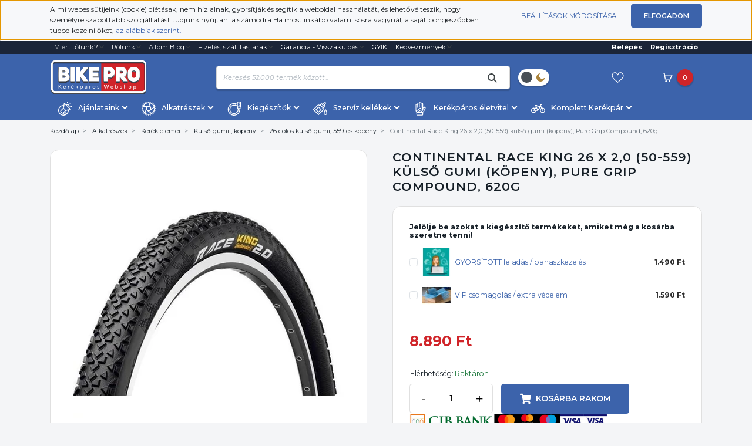

--- FILE ---
content_type: text/html; charset=UTF-8
request_url: https://bikepro.hu/continental_race_king_26_x_20_50-559_kulso_gumi_kopeny_pure_grip_compound_620g
body_size: 146665
content:

<!DOCTYPE html>
<html lang="hu" dir="ltr">
<head>
    <title>Continental Race King Performance 26 x 2,0 (50-559) külső gumi (köpeny), Pure Grip Compound, 620g</title>
    <meta charset="utf-8">
    <meta name="keywords" content="Continental Race King Performance 26 x 2,0 (50-559) külső gumi (köpeny), Pure Grip Compound, 620g">
    <meta name="description" content="Continental Race King Performance 26 x 2,0 (50-559) külső gumi (köpeny), Pure Grip Compound, 620g
A profi: igazi versenyabroncs, mely a versenyeken kész megmérettetni magát

lenyűgöző teljesítményt nyújt cross-country versenyeken és maratonokon, merevfarú és össztelós versenygépekhez">
    <meta name="robots" content="index, follow">
    <link rel="image_src" href="https://bikepro.cdn.shoprenter.hu/custom/bikepro/image/data/product/Alkatreszek/Gumaker/continental/Race%20King.JPG.webp?lastmod=1720396123.1702304145">
    <meta property="og:title" content="Continental Race King 26 x 2,0 (50-559) külső gumi (köpeny), Pure Grip Compound, 620g" />
    <meta property="og:type" content="product" />
    <meta property="og:url" content="https://bikepro.hu/continental_race_king_26_x_20_50-559_kulso_gumi_kopeny_pure_grip_compound_620g" />
    <meta property="og:image" content="https://bikepro.cdn.shoprenter.hu/custom/bikepro/image/cache/w955h500q100/product/Alkatreszek/Gumaker/continental/Race%20King.JPG.webp?lastmod=1720396123.1702304145" />
    <meta property="og:description" content="Continental Race King 26 x 2,0 (50-559) külső gumi (köpeny), Pure Grip Compound, 620gA profi: igazi versenyabroncs, mely a versenyeken kész megmérettetni magátlenyűgöző teljesítményt nyújt cross-country versenyeken és..." />
    <link href="https://bikepro.cdn.shoprenter.hu/custom/bikepro/image/data/Logo-k/BikePro%20favicon.jpg?lastmod=1510697037.1702304145" rel="icon" />
    <link href="https://bikepro.cdn.shoprenter.hu/custom/bikepro/image/data/Logo-k/BikePro%20favicon.jpg?lastmod=1510697037.1702304145" rel="apple-touch-icon" />
    <base href="https://bikepro.hu:443" />
    <meta name="google-site-verification" content="062VA_BLksj0ou1W0p5LDrCrCDkL_4ZhM6-wptp7LCQ" />
<meta name="google-site-verification" content="1H-iOSWFGRwANln3QiGiHA53rUWxZIypxFCPUUaMQuo" />
<meta name="google-site-verification" content="LLt13g6EgYYVd-gn9m7aWESkQUlSU8KW4qrfF0XhulQ" />
<meta name="facebook-domain-verification" content="2wjej4svpzmddyso274fecutufta3y" />

    <meta name="viewport" content="width=device-width, initial-scale=1, maximum-scale=1, user-scalable=0">
					<link href="https://bikepro.hu/continental_race_king_26_x_20_50-559_kulso_gumi_kopeny_pure_grip_compound_620g" rel="canonical" media="print" onload="this.media='all'">
	
            
            	<link rel="preconnect" href="https://fonts.googleapis.com">
	<link rel="preconnect" href="https://fonts.gstatic.com" crossorigin>
	<link href="https://fonts.googleapis.com/css2?family=Montserrat:ital,wght@0,100;0,200;0,300;0,400;0,500;0,600;0,700;0,800;0,900;1,100;1,200;1,300;1,400;1,500;1,600&display=swap" rel="stylesheet" media="print" onload="this.media='all'">
    <link href="https://cdnjs.cloudflare.com/ajax/libs/fancybox/3.5.7/jquery.fancybox.min.css" rel="stylesheet" media="print" onload="this.media='all'"/>
	
						<link rel="stylesheet" href="https://bikepro.cdn.shoprenter.hu/custom/bikepro/catalog/view/theme/starter_global/style/1726222080.1582880535.1760461541.1748542189.css?v=null.1702304145" media="screen">
			    <script>
        window.nonProductQuality = 100;
    </script>
    <script src="//ajax.googleapis.com/ajax/libs/jquery/1.10.2/jquery.min.js"></script>
    <script>window.jQuery || document.write('<script src="https://bikepro.cdn.shoprenter.hu/catalog/view/javascript/jquery/jquery-1.10.2.min.js?v=1484139539"><\/script>');</script>
    <script src="//cdn.jsdelivr.net/npm/slick-carousel@1.8.1/slick/slick.min.js"></script>

                
        
    
    <!-- Header JavaScript codes -->
            <script src="https://bikepro.cdn.shoprenter.hu/web/compiled/js/base.js?v=1768907442"></script>
                    <script src="https://bikepro.cdn.shoprenter.hu/web/compiled/js/countdown.js?v=1768907442"></script>
                    <script src="https://bikepro.cdn.shoprenter.hu/catalog/view/javascript/scarab/scarab.js?v=1689265187"></script>
                    <script src="https://bikepro.cdn.shoprenter.hu/web/compiled/js/before_starter2_head.js?v=1768907442"></script>
                    <script src="https://bikepro.cdn.shoprenter.hu/web/compiled/js/before_starter2_productpage.js?v=1768907442"></script>
                    <script src="https://bikepro.cdn.shoprenter.hu/web/compiled/js/productreview.js?v=1768907442"></script>
                    <script src="https://bikepro.cdn.shoprenter.hu/web/compiled/js/nanobar.js?v=1768907442"></script>
                    <!-- Header jQuery onLoad scripts -->
    <script>window.countdownFormat='%D:%H:%M:%S';var BASEURL='https://bikepro.hu';var merchantId='1546ECDAFAE05C02';var ScarabQueue=ScarabQueue||[];(function(subdomain,id){if(document.getElementById(id))return;var js=document.createElement('script');js.id=id;js.src=subdomain+'.scarabresearch.com/js/'+merchantId+'/scarab-v2.js';var fs=document.getElementsByTagName('script')[0];fs.parentNode.insertBefore(js,fs);})('https:'==document.location.protocol?'https://recommender':'http://cdn','scarab-js-api');Currency={"symbol_left":"","symbol_right":" Ft","decimal_place":0,"decimal_point":",","thousand_point":".","currency":"HUF","value":1};var ShopRenter=ShopRenter||{};ShopRenter.product={"id":30712,"sku":"602100","currency":"HUF","unitName":"db","price":8890,"name":"Continental Race King 26 x 2,0 (50-559) k\u00fcls\u0151 gumi (k\u00f6peny), Pure Grip Compound, 620g","brand":"Continental","currentVariant":[],"parent":{"id":30712,"sku":"602100","unitName":"db","price":8890,"name":"Continental Race King 26 x 2,0 (50-559) k\u00fcls\u0151 gumi (k\u00f6peny), Pure Grip Compound, 620g"}};function setAutoHelpTitles(){$('.autohelp[title]').each(function(){if(!$(this).parents('.aurora-scroll-mode').length){$(this).attr('rel',$(this).attr('title'));$(this).removeAttr('title');$(this).qtip({content:{text:$(this).attr('rel')},hide:{fixed:true},position:{corner:{target:'topMiddle',tooltip:'bottomMiddle'},adjust:{screen:true}},style:{border:{color:'#f70818'},background:'#b9cded',width:250}});}});}
$(document).ready(function(){setAutoHelpTitles();});$(window).load(function(){ScarabQueue.push(['view','30712']);});</script><script src="https://bikepro.cdn.shoprenter.hu/web/compiled/js/vue/manifest.bundle.js?v=1768907440"></script><script>var ShopRenter=ShopRenter||{};ShopRenter.onCartUpdate=function(callable){document.addEventListener('cartChanged',callable)};ShopRenter.onItemAdd=function(callable){document.addEventListener('AddToCart',callable)};ShopRenter.onItemDelete=function(callable){document.addEventListener('deleteCart',callable)};ShopRenter.onSearchResultViewed=function(callable){document.addEventListener('AuroraSearchResultViewed',callable)};ShopRenter.onSubscribedForNewsletter=function(callable){document.addEventListener('AuroraSubscribedForNewsletter',callable)};ShopRenter.onCheckoutInitiated=function(callable){document.addEventListener('AuroraCheckoutInitiated',callable)};ShopRenter.onCheckoutShippingInfoAdded=function(callable){document.addEventListener('AuroraCheckoutShippingInfoAdded',callable)};ShopRenter.onCheckoutPaymentInfoAdded=function(callable){document.addEventListener('AuroraCheckoutPaymentInfoAdded',callable)};ShopRenter.onCheckoutOrderConfirmed=function(callable){document.addEventListener('AuroraCheckoutOrderConfirmed',callable)};ShopRenter.onCheckoutOrderPaid=function(callable){document.addEventListener('AuroraOrderPaid',callable)};ShopRenter.onCheckoutOrderPaidUnsuccessful=function(callable){document.addEventListener('AuroraOrderPaidUnsuccessful',callable)};ShopRenter.onProductPageViewed=function(callable){document.addEventListener('AuroraProductPageViewed',callable)};ShopRenter.onMarketingConsentChanged=function(callable){document.addEventListener('AuroraMarketingConsentChanged',callable)};ShopRenter.onCustomerRegistered=function(callable){document.addEventListener('AuroraCustomerRegistered',callable)};ShopRenter.onCustomerLoggedIn=function(callable){document.addEventListener('AuroraCustomerLoggedIn',callable)};ShopRenter.onCustomerUpdated=function(callable){document.addEventListener('AuroraCustomerUpdated',callable)};ShopRenter.onCartPageViewed=function(callable){document.addEventListener('AuroraCartPageViewed',callable)};ShopRenter.customer={"userId":0,"userClientIP":"18.217.141.17","userGroupId":8,"customerGroupTaxMode":"gross","customerGroupPriceMode":"only_gross","email":"","phoneNumber":"","name":{"firstName":"","lastName":""}};ShopRenter.theme={"name":"starter_global","family":"starter","parent":""};ShopRenter.shop={"name":"bikepro","locale":"hu","currency":{"code":"HUF","rate":1},"domain":"bikepro.myshoprenter.hu"};ShopRenter.page={"route":"product\/product","queryString":"continental_race_king_26_x_20_50-559_kulso_gumi_kopeny_pure_grip_compound_620g"};ShopRenter.formSubmit=function(form,callback){callback();};let loadedAsyncScriptCount=0;function asyncScriptLoaded(position){loadedAsyncScriptCount++;if(position==='body'){if(document.querySelectorAll('.async-script-tag').length===loadedAsyncScriptCount){if(/complete|interactive|loaded/.test(document.readyState)){document.dispatchEvent(new CustomEvent('asyncScriptsLoaded',{}));}else{document.addEventListener('DOMContentLoaded',()=>{document.dispatchEvent(new CustomEvent('asyncScriptsLoaded',{}));});}}}}</script><script type="text/javascript"async class="async-script-tag"onload="asyncScriptLoaded('header')"src="https://static2.rapidsearch.dev/resultpage.js?shop=bikepro.shoprenter.hu"></script><script type="text/javascript"async class="async-script-tag"onload="asyncScriptLoaded('header')"src="https://onsite.optimonk.com/script.js?account=147"></script><script type="text/javascript"async class="async-script-tag"onload="asyncScriptLoaded('header')"src="https://utanvet-ellenor.hu/api/v1/shoprenter/utanvet-ellenor.js"></script><script type="text/javascript"async class="async-script-tag"onload="asyncScriptLoaded('header')"src="https://widget.molin.ai/shop-ai.js?w=mnfovr4f"></script><script type="text/javascript"src="https://bikepro.cdn.shoprenter.hu/web/compiled/js/vue/customerEventDispatcher.bundle.js?v=1768907440"></script><!--Custom header scripts--><script async src="https://app.proofspot.hu/pixel/abb21f507d46768b00fb631da66e1cf2"></script>                <script>window["bp"]=window["bp"]||function(){(window["bp"].q=window["bp"].q||[]).push(arguments);};window["bp"].l=1*new Date();scriptElement=document.createElement("script");firstScript=document.getElementsByTagName("script")[0];scriptElement.async=true;scriptElement.src='https://pixel.barion.com/bp.js';firstScript.parentNode.insertBefore(scriptElement,firstScript);window['barion_pixel_id']='BP-IRJQ81EUrQ-FC';bp('init','addBarionPixelId','BP-IRJQ81EUrQ-FC');</script><noscript>
    <img height="1" width="1" style="display:none" alt="Barion Pixel" src="https://pixel.barion.com/a.gif?ba_pixel_id='BP-IRJQ81EUrQ-FC'&ev=contentView&noscript=1">
</noscript>

            
            <script>window.dataLayer=window.dataLayer||[];function gtag(){dataLayer.push(arguments)};var ShopRenter=ShopRenter||{};ShopRenter.config=ShopRenter.config||{};ShopRenter.config.googleConsentModeDefaultValue="denied";</script>                        <script type="text/javascript" src="https://bikepro.cdn.shoprenter.hu/web/compiled/js/vue/googleConsentMode.bundle.js?v=1768907440"></script>

            <!-- Facebook Pixel Code -->
<script>
!function(f,b,e,v,n,t,s){if(f.fbq)return;n=f.fbq=function(){n.callMethod?
n.callMethod.apply(n,arguments):n.queue.push(arguments)};if(!f._fbq)f._fbq=n;
n.push=n;n.loaded=!0;n.version='2.0';n.queue=[];t=b.createElement(e);t.async=!0;
t.src=v;s=b.getElementsByTagName(e)[0];s.parentNode.insertBefore(t,s)}(window,
document,'script','https://connect.facebook.net/en_US/fbevents.js');
fbq('consent', 'revoke');
fbq('init', '343639779342520');
fbq('track', 'PageView');
document.addEventListener('AuroraProductPageViewed', function(auroraEvent) {
                    fbq('track', 'ViewContent', {
                        content_type: 'product',
                        content_ids: [auroraEvent.detail.product.id.toString()],
                        value: parseFloat(auroraEvent.detail.product.grossUnitPrice),
                        currency: auroraEvent.detail.product.currency
                    }, {
                        eventID: auroraEvent.detail.event.id
                    });
                });
document.addEventListener('AuroraAddedToCart', function(auroraEvent) {
    var fbpId = [];
    var fbpValue = 0;
    var fbpCurrency = '';

    auroraEvent.detail.products.forEach(function(item) {
        fbpValue += parseFloat(item.grossUnitPrice) * item.quantity;
        fbpId.push(item.id);
        fbpCurrency = item.currency;
    });


    fbq('track', 'AddToCart', {
        content_ids: fbpId,
        content_type: 'product',
        value: fbpValue,
        currency: fbpCurrency
    }, {
        eventID: auroraEvent.detail.event.id
    });
})
window.addEventListener('AuroraMarketingCookie.Changed', function(event) {
            let consentStatus = event.detail.isAccepted ? 'grant' : 'revoke';
            if (typeof fbq === 'function') {
                fbq('consent', consentStatus);
            }
        });
</script>
<noscript><img height="1" width="1" style="display:none"
src="https://www.facebook.com/tr?id=343639779342520&ev=PageView&noscript=1"
/></noscript>
<!-- DO NOT MODIFY -->
<!-- End Facebook Pixel Code -->
            <script type="text/javascript"src="https://bikepro.cdn.shoprenter.hu/web/compiled/js/vue/dataLayer.bundle.js?v=1768907440"></script>
            <!-- Google Tag Manager -->
<script>(function(w,d,s,l,i){w[l]=w[l]||[];w[l].push({'gtm.start':
new Date().getTime(),event:'gtm.js'});var f=d.getElementsByTagName(s)[0],
j=d.createElement(s),dl=l!='dataLayer'?'&l='+l:'';j.async=true;j.src=
'https://www.googletagmanager.com/gtm.js?id='+i+dl;f.parentNode.insertBefore(j,f);
})(window,document,'script','dataLayer','GTM-MPMTDPC3');</script>
<!-- End Google Tag Manager -->
            
            
                <!--Global site tag(gtag.js)--><script async src="https://www.googletagmanager.com/gtag/js?id=AW-700995217"></script><script>window.dataLayer=window.dataLayer||[];function gtag(){dataLayer.push(arguments);}
gtag('js',new Date());gtag('config','AW-700995217',{"allow_enhanced_conversions":true});gtag('config','G-HRQS9LZQ7R');</script>                                <script type="text/javascript" src="https://bikepro.cdn.shoprenter.hu/web/compiled/js/vue/GA4EventSender.bundle.js?v=1768907440"></script>

    
    
</head>
<body id="body" class="page-body product-page-body starter_global-body desktop-device-body" role="document">
<script>var bodyComputedStyle=window.getComputedStyle(document.body);ShopRenter.theme.breakpoints={'xs':parseInt(bodyComputedStyle.getPropertyValue('--breakpoint-xs')),'sm':parseInt(bodyComputedStyle.getPropertyValue('--breakpoint-sm')),'md':parseInt(bodyComputedStyle.getPropertyValue('--breakpoint-md')),'lg':parseInt(bodyComputedStyle.getPropertyValue('--breakpoint-lg')),'xl':parseInt(bodyComputedStyle.getPropertyValue('--breakpoint-xl'))}</script><!--Google Tag Manager(noscript)--><noscript><iframe src="https://www.googletagmanager.com/ns.html?id=GTM-MPMTDPC3"
height="0"width="0"style="display:none;visibility:hidden"></iframe></noscript><!--End Google Tag Manager(noscript)--><div id="fb-root"></div><script>(function(d,s,id){var js,fjs=d.getElementsByTagName(s)[0];if(d.getElementById(id))return;js=d.createElement(s);js.id=id;js.src="//connect.facebook.net/hu_HU/sdk/xfbml.customerchat.js#xfbml=1&version=v2.12&autoLogAppEvents=1";fjs.parentNode.insertBefore(js,fjs);}(document,"script","facebook-jssdk"));</script>
                    

<!-- cached --><div class="Fixed nanobar js-nanobar-first-login">
    <div class="container nanobar-container">
        <div class="row flex-column flex-sm-row">
            <div class="col-12 col-sm-6 col-lg-8 nanobar-text-cookies align-self-center text-sm-left">
                A mi webes sütijeink (cookie) diétásak, nem hizlalnak, gyorsítják és segítik a weboldal használatát, és lehetővé teszik, hogy személyre szabottabb szolgáltatást tudjunk nyújtani a számodra.Ha most inkább valami sósra vágynál, a saját böngésződben tudod kezelni őket, <a href="https://bikepro.hu/cookie">az alábbiak szerint.</a> 
            </div>
            <div class="col-12 col-sm-6 col-lg-4 nanobar-buttons m-sm-0 text-center text-sm-right">
                <a href="" class="btn btn-link nanobar-settings-button js-nanobar-settings-button">
                    Beállítások módosítása
                </a>
                <a href="" class="btn btn-primary nanobar-btn js-nanobar-close-cookies" data-button-save-text="Beállítások mentése">
                    Elfogadom
                </a>
            </div>
        </div>
        <div class="nanobar-cookies js-nanobar-cookies flex-column flex-sm-row text-left pt-3 mt-3" style="display: none;">
            <div class="form-check pt-2 pb-2 pr-2 mb-0">
                <input class="form-check-input" type="checkbox" name="required_cookies" disabled checked />
                <label class="form-check-label">
                    Szükséges cookie-k
                    <div class="cookies-help-text text-muted">
                        Ezek a cookie-k segítenek abban, hogy a webáruház használható és működőképes legyen.
                    </div>
                </label>
            </div>
            <div class="form-check pt-2 pb-2 pr-2 mb-0">
                <input class="form-check-input js-nanobar-marketing-cookies" type="checkbox" name="marketing_cookies"
                         checked />
                <label class="form-check-label">
                    Marketing cookie-k
                    <div class="cookies-help-text text-muted">
                        Ezeket a cookie-k segítenek abban, hogy az Ön érdeklődési körének megfelelő reklámokat és termékeket jelenítsük meg a webáruházban.
                    </div>
                </label>
            </div>
        </div>
    </div>
</div>

<script>
    (function ($) {
        $(document).ready(function () {
            new AuroraNanobar.FirstLogNanobarCheckbox(jQuery('.js-nanobar-first-login'), 'top');
        });
    })(jQuery);
</script>
<!-- /cached -->

                <!-- page-wrap -->

                <div class="page-wrap">
                                                
    <header class="sticky-header d-none d-lg-block">
                    <div class="header-top-line">
                <div class="container">
                    <div class="header-top d-flex">
                        <div class="header-top-left d-flex align-items-center">
                            
                            
							<!-- cached -->
    <ul class="nav headermenu-list">
                    <li class="nav-item dropdown">
                <a
                    href="https://bikepro.hu/miert_minket_valassz"
                    target="_self"
                    class="nav-link dropdown-toggle"
                    title="Miért tőlünk?"
                >
                    Miért tőlünk?
                </a>
                                    <ul class="dropdown-hover-menu">
                                                    <li class="dropdown-item">
                                <a href="https://bikepro.hu/miert_minket_valassz" title="A leggyorsabb megoldás vagyunk " target="_self">
                                    A leggyorsabb megoldás vagyunk 
                                </a>
                            </li>
                                                    <li class="dropdown-item">
                                <a href="https://bikepro.hu/Hogyan_vasarolj_jo_kerekpart" title="HVJK-Ebook letöltés" target="_self">
                                    HVJK-Ebook letöltés
                                </a>
                            </li>
                                                    <li class="dropdown-item">
                                <a href="https://bikepro.hu/csinald_magad_szerviz_tippek_kepekkel_lepesrol_lepesre" title="CSM szervíz sorozat" target="_self">
                                    CSM szervíz sorozat
                                </a>
                            </li>
                                                    <li class="dropdown-item">
                                <a href="https://bikepro.hu/husegpont_rendszer" title="Hűségpont rendszer" target="_self">
                                    Hűségpont rendszer
                                </a>
                            </li>
                                                    <li class="dropdown-item">
                                <a href="https://bikepro.hu/vasarloi_velemenyek" title="Vásárlói vélemények" target="_self">
                                    Vásárlói vélemények
                                </a>
                            </li>
                                            </ul>
                            </li>
                    <li class="nav-item dropdown">
                <a
                    href="https://bikepro.hu/rolunk"
                    target="_self"
                    class="nav-link dropdown-toggle"
                    title="Rólunk"
                >
                    Rólunk
                </a>
                                    <ul class="dropdown-hover-menu">
                                                    <li class="dropdown-item">
                                <a href="https://bikepro.hu/kuldetesunk" title="Küldetésünk" target="_self">
                                    Küldetésünk
                                </a>
                            </li>
                                                    <li class="dropdown-item">
                                <a href="https://bikepro.hu/rolunk" title="Munkatársaink" target="_self">
                                    Munkatársaink
                                </a>
                            </li>
                                                    <li class="dropdown-item">
                                <a href="https://bikepro.hu/ardo_tamas" title="ATom - de ki ő?" target="_self">
                                    ATom - de ki ő?
                                </a>
                            </li>
                                                    <li class="dropdown-item">
                                <a href="https://bikepro.hu/ardo_tamas_kepek" title="ATom - Kulisszatitkok" target="_self">
                                    ATom - Kulisszatitkok
                                </a>
                            </li>
                                                    <li class="dropdown-item">
                                <a href="https://bikepro.hu/ardo_tamas_kerekparok" title="ATom - bicajok" target="_self">
                                    ATom - bicajok
                                </a>
                            </li>
                                                    <li class="dropdown-item">
                                <a href="https://bikepro.hu/munkalehetoseg_gyere_hozzank_dolgozni" title="Jelentkezz hozzánk" target="_self">
                                    Jelentkezz hozzánk
                                </a>
                            </li>
                                                    <li class="dropdown-item">
                                <a href="https://bikepro.hu/feliratkozas" title="Csatlakozz hozzánk" target="_self">
                                    Csatlakozz hozzánk
                                </a>
                            </li>
                                            </ul>
                            </li>
                    <li class="nav-item dropdown">
                <a
                    href="https://bikepro.hu/atom_blog"
                    target="_self"
                    class="nav-link dropdown-toggle"
                    title="ATom Blog"
                >
                    ATom Blog
                </a>
                                    <ul class="dropdown-hover-menu">
                                                    <li class="dropdown-item">
                                <a href="https://bikepro.hu/hirek_frissitesek_1" title="Hírek, frissítések" target="_self">
                                    Hírek, frissítések
                                </a>
                            </li>
                                                    <li class="dropdown-item">
                                <a href="https://bikepro.hu/cikkek_2" title="Kerékpáros szakcikkek" target="_self">
                                    Kerékpáros szakcikkek
                                </a>
                            </li>
                                                    <li class="dropdown-item">
                                <a href="https://bikepro.hu/atom_blog" title="Blog cikkek" target="_self">
                                    Blog cikkek
                                </a>
                            </li>
                                                    <li class="dropdown-item">
                                <a href="https://bikepro.hu/videok" title="Videók" target="_self">
                                    Videók
                                </a>
                            </li>
                                                    <li class="dropdown-item">
                                <a href="https://bikepro.hu/markaink" title="Márkáink" target="_self">
                                    Márkáink
                                </a>
                            </li>
                                            </ul>
                            </li>
                    <li class="nav-item dropdown">
                <a
                    href="https://bikepro.hu/kiszallitas"
                    target="_self"
                    class="nav-link dropdown-toggle"
                    title="Fizetés, szállítás, árak"
                >
                    Fizetés, szállítás, árak
                </a>
                                    <ul class="dropdown-hover-menu">
                                                    <li class="dropdown-item">
                                <a href="https://bikepro.hu/fizetesi_modok" title="Fizetési módok" target="_self">
                                    Fizetési módok
                                </a>
                            </li>
                                                    <li class="dropdown-item">
                                <a href="https://bikepro.hu/kiszallitas" title="Kiszállítási árak" target="_self">
                                    Kiszállítási árak
                                </a>
                            </li>
                                                    <li class="dropdown-item">
                                <a href="https://bikepro.hu/rendeles_szemelyes_atvetele" title="Személyes átvétel - Átvételi pont" target="_self">
                                    Személyes átvétel - Átvételi pont
                                </a>
                            </li>
                                                    <li class="dropdown-item">
                                <a href="https://bikepro.hu/a_vasarlas_menete_lepesrol_lepesre" title="A rendelés menete" target="_self">
                                    A rendelés menete
                                </a>
                            </li>
                                            </ul>
                            </li>
                    <li class="nav-item dropdown">
                <a
                    href="https://bikepro.hu/garancia_7"
                    target="_self"
                    class="nav-link dropdown-toggle"
                    title="Garancia - Visszaküldés"
                >
                    Garancia - Visszaküldés
                </a>
                                    <ul class="dropdown-hover-menu">
                                                    <li class="dropdown-item">
                                <a href="https://bikepro.hu/hiba" title="Hibajelentés" target="_self">
                                    Hibajelentés
                                </a>
                            </li>
                                                    <li class="dropdown-item">
                                <a href="https://bikepro.hu/fogyaszto_barat" title="Fogyasztó Barát" target="_self">
                                    Fogyasztó Barát
                                </a>
                            </li>
                                                    <li class="dropdown-item">
                                <a href="https://bikepro.hu/garancia_7" title="Garancia" target="_self">
                                    Garancia
                                </a>
                            </li>
                                                    <li class="dropdown-item">
                                <a href="https://bikepro.hu/vasarlasi_feltetelek_5" title="Vásárlási feltételek (ÁSzF)" target="_self">
                                    Vásárlási feltételek (ÁSzF)
                                </a>
                            </li>
                                                    <li class="dropdown-item">
                                <a href="https://bikepro.hu/adatvedelmi_nyilatkozat_3" title="Adatkezelési tájékoztató" target="_self">
                                    Adatkezelési tájékoztató
                                </a>
                            </li>
                                            </ul>
                            </li>
                    <li class="nav-item">
                <a
                    href="https://bikepro.hu/gyik_avagy_a_gyakran_ismetelt_kerdesek"
                    target="_self"
                    class="nav-link"
                    title="GYIK"
                >
                    GYIK
                </a>
                            </li>
                    <li class="nav-item dropdown">
                <a
                    href="https://bikepro.hu/kedvezmenyek"
                    target="_self"
                    class="nav-link dropdown-toggle"
                    title="Kedvezmények"
                >
                    Kedvezmények
                </a>
                                    <ul class="dropdown-hover-menu">
                                                    <li class="dropdown-item">
                                <a href="https://bikepro.hu/partner_program" title="Partner Program" target="_self">
                                    Partner Program
                                </a>
                            </li>
                                                    <li class="dropdown-item">
                                <a href="https://bikepro.hu/husegpont_rendszer" title="Hűségpont rendszer" target="_self">
                                    Hűségpont rendszer
                                </a>
                            </li>
                                                    <li class="dropdown-item">
                                <a href="https://bikepro.hu/arajanlat_keres" title="Árajánlat kérés - nem kerékpáros cégeknek " target="_self">
                                    Árajánlat kérés - nem kerékpáros cégeknek 
                                </a>
                            </li>
                                            </ul>
                            </li>
            </ul>
    <!-- /cached -->
                        </div>
                        <div class="header-top-right d-flex ml-auto">
                            <!-- cached -->
    <ul class="nav login-list">
                    <li class="nav-item">
                <a class="nav-link" href="index.php?route=account/login" title="Belépés">
                    Belépés
                </a>
            </li>
            <li class="nav-item">
                <a class="nav-link" href="index.php?route=account/create" title="Regisztráció">
                    Regisztráció
                </a>
            </li>
            </ul>
<!-- /cached -->
                        </div>
                    </div>
                </div>
            </div>
            <div class="header-middle-line">
                <div class="container">
                    <div class="header-bottom">
                        <nav class="navbar navbar-expand-lg justify-content-between">
                            <!-- cached -->
    <a class="navbar-brand" href="/"><svg fill="none" height="60" viewBox="0 0 165 60" width="165" xmlns="http://www.w3.org/2000/svg" xmlns:xlink="http://www.w3.org/1999/xlink"><linearGradient id="a"><stop offset="0" stop-color="#464648"/><stop offset=".3571" stop-color="#808284"/><stop offset=".6122" stop-color="#8a8c8f"/><stop offset="1" stop-color="#4b4a4d"/></linearGradient><linearGradient id="b" gradientUnits="userSpaceOnUse" x1="83.0067" x2="83.0067" xlink:href="#a" y1="2.74841" y2="57.8014"/><linearGradient id="c" gradientUnits="userSpaceOnUse" x1="83.0067" x2="83.0067" xlink:href="#a" y1="2.60271" y2="57.6557"/><linearGradient id="d" gradientUnits="userSpaceOnUse" x1="83.0067" x2="83.0067" xlink:href="#a" y1="2.45685" y2="57.5099"/><linearGradient id="e" gradientUnits="userSpaceOnUse" x1="83.0067" x2="83.0067" xlink:href="#a" y1="2.31127" y2="57.3643"/><linearGradient id="f" gradientUnits="userSpaceOnUse" x1="83.0067" x2="83.0067" xlink:href="#a" y1="2.16554" y2="57.2185"/><linearGradient id="g" gradientUnits="userSpaceOnUse" x1="83.0067" x2="83.0067" xlink:href="#a" y1="2.01983" y2="57.0728"/><linearGradient id="h" gradientUnits="userSpaceOnUse" x1="83.0067" x2="83.0067" xlink:href="#a" y1="1.87422" y2="56.9272"/><linearGradient id="i" gradientUnits="userSpaceOnUse" x1="83.0067" x2="83.0067" xlink:href="#a" y1="1.72852" y2="56.7815"/><linearGradient id="j" gradientUnits="userSpaceOnUse" x1="83.0067" x2="83.0067" xlink:href="#a" y1="1.58269" y2="56.6357"/><linearGradient id="k" gradientUnits="userSpaceOnUse" x1="83.0067" x2="83.0067" xlink:href="#a" y1="1.43756" y2="56.4906"/><linearGradient id="l" gradientUnits="userSpaceOnUse" x1="83.0066" x2="83.0066" xlink:href="#a" y1="1.2915" y2="56.3445"/><linearGradient id="m"><stop offset=".4235" stop-color="#fff"/><stop offset="1" stop-color="#fff"/></linearGradient><linearGradient id="n" gradientUnits="userSpaceOnUse" x1="83.0066" x2="83.0066" xlink:href="#m" y1=".999936" y2="55.4702"/><linearGradient id="o" gradientUnits="userSpaceOnUse" x1="24.0995" x2="24.0995" xlink:href="#a" y1="14.0142" y2="38.673"/><linearGradient id="p" gradientUnits="userSpaceOnUse" x1="38.7072" x2="38.7072" xlink:href="#a" y1="14.0142" y2="38.673"/><linearGradient id="q" gradientUnits="userSpaceOnUse" x1="55.371" x2="55.371" xlink:href="#a" y1="14.0142" y2="38.673"/><linearGradient id="r" gradientUnits="userSpaceOnUse" x1="74.6878" x2="74.6878" xlink:href="#a" y1="14.0142" y2="38.673"/><linearGradient id="s" gradientUnits="userSpaceOnUse" x1="100.962" x2="100.962" xlink:href="#a" y1="14.0142" y2="38.673"/><linearGradient id="t" gradientUnits="userSpaceOnUse" x1="122.515" x2="122.515" xlink:href="#a" y1="14.0142" y2="38.673"/><linearGradient id="u" gradientUnits="userSpaceOnUse" x1="142.747" x2="142.747" xlink:href="#a" y1="14.0143" y2="38.6732"/><linearGradient id="v" gradientUnits="userSpaceOnUse" x1="24.0995" x2="24.0995" xlink:href="#a" y1="13.8689" y2="38.5278"/><linearGradient id="w" gradientUnits="userSpaceOnUse" x1="38.7072" x2="38.7072" xlink:href="#a" y1="13.8689" y2="38.5278"/><linearGradient id="x" gradientUnits="userSpaceOnUse" x1="55.371" x2="55.371" xlink:href="#a" y1="13.8689" y2="38.5278"/><linearGradient id="y" gradientUnits="userSpaceOnUse" x1="74.6878" x2="74.6878" xlink:href="#a" y1="13.8689" y2="38.5278"/><linearGradient id="z" gradientUnits="userSpaceOnUse" x1="100.962" x2="100.962" xlink:href="#a" y1="13.8689" y2="38.5278"/><linearGradient id="A" gradientUnits="userSpaceOnUse" x1="122.515" x2="122.515" xlink:href="#a" y1="13.8689" y2="38.5278"/><linearGradient id="B" gradientUnits="userSpaceOnUse" x1="142.747" x2="142.747" xlink:href="#a" y1="13.8687" y2="38.5276"/><linearGradient id="C" gradientUnits="userSpaceOnUse" x1="24.0995" x2="24.0995" xlink:href="#a" y1="13.7231" y2="38.382"/><linearGradient id="D" gradientUnits="userSpaceOnUse" x1="38.7072" x2="38.7072" xlink:href="#a" y1="13.7231" y2="38.382"/><linearGradient id="E" gradientUnits="userSpaceOnUse" x1="55.371" x2="55.371" xlink:href="#a" y1="13.7231" y2="38.382"/><linearGradient id="F" gradientUnits="userSpaceOnUse" x1="74.6878" x2="74.6878" xlink:href="#a" y1="13.7231" y2="38.382"/><linearGradient id="G" gradientUnits="userSpaceOnUse" x1="100.962" x2="100.962" xlink:href="#a" y1="13.7231" y2="38.382"/><linearGradient id="H" gradientUnits="userSpaceOnUse" x1="122.515" x2="122.515" xlink:href="#a" y1="13.7231" y2="38.382"/><linearGradient id="I" gradientUnits="userSpaceOnUse" x1="142.747" x2="142.747" xlink:href="#a" y1="13.7231" y2="38.382"/><linearGradient id="J" gradientUnits="userSpaceOnUse" x1="24.0995" x2="24.0995" xlink:href="#a" y1="13.5773" y2="38.2361"/><linearGradient id="K" gradientUnits="userSpaceOnUse" x1="38.7072" x2="38.7072" xlink:href="#a" y1="13.5773" y2="38.2361"/><linearGradient id="L" gradientUnits="userSpaceOnUse" x1="55.371" x2="55.371" xlink:href="#a" y1="13.5773" y2="38.2361"/><linearGradient id="M" gradientUnits="userSpaceOnUse" x1="74.6878" x2="74.6878" xlink:href="#a" y1="13.5773" y2="38.2361"/><linearGradient id="N" gradientUnits="userSpaceOnUse" x1="100.962" x2="100.962" xlink:href="#a" y1="13.5773" y2="38.2361"/><linearGradient id="O" gradientUnits="userSpaceOnUse" x1="122.515" x2="122.515" xlink:href="#a" y1="13.5773" y2="38.2361"/><linearGradient id="P" gradientUnits="userSpaceOnUse" x1="142.747" x2="142.747" xlink:href="#a" y1="13.5774" y2="38.2362"/><linearGradient id="Q" gradientUnits="userSpaceOnUse" x1="24.0995" x2="24.0995" xlink:href="#a" y1="13.4317" y2="38.0905"/><linearGradient id="R" gradientUnits="userSpaceOnUse" x1="38.7072" x2="38.7072" xlink:href="#a" y1="13.4317" y2="38.0905"/><linearGradient id="S" gradientUnits="userSpaceOnUse" x1="55.371" x2="55.371" xlink:href="#a" y1="13.4317" y2="38.0905"/><linearGradient id="T" gradientUnits="userSpaceOnUse" x1="74.6878" x2="74.6878" xlink:href="#a" y1="13.4317" y2="38.0905"/><linearGradient id="U" gradientUnits="userSpaceOnUse" x1="100.962" x2="100.962" xlink:href="#a" y1="13.4317" y2="38.0905"/><linearGradient id="V" gradientUnits="userSpaceOnUse" x1="122.515" x2="122.515" xlink:href="#a" y1="13.4317" y2="38.0905"/><linearGradient id="W" gradientUnits="userSpaceOnUse" x1="142.747" x2="142.747" xlink:href="#a" y1="13.4317" y2="38.0905"/><linearGradient id="X" gradientUnits="userSpaceOnUse" x1="24.0995" x2="24.0995" xlink:href="#a" y1="13.2861" y2="37.9449"/><linearGradient id="Y" gradientUnits="userSpaceOnUse" x1="38.7072" x2="38.7072" xlink:href="#a" y1="13.2861" y2="37.9449"/><linearGradient id="Z" gradientUnits="userSpaceOnUse" x1="55.371" x2="55.371" xlink:href="#a" y1="13.2861" y2="37.9449"/><linearGradient id="aa" gradientUnits="userSpaceOnUse" x1="74.6878" x2="74.6878" xlink:href="#a" y1="13.2861" y2="37.9449"/><linearGradient id="ab" gradientUnits="userSpaceOnUse" x1="100.962" x2="100.962" xlink:href="#a" y1="13.2861" y2="37.9449"/><linearGradient id="ac" gradientUnits="userSpaceOnUse" x1="122.515" x2="122.515" xlink:href="#a" y1="13.2861" y2="37.9449"/><linearGradient id="ad" gradientUnits="userSpaceOnUse" x1="142.747" x2="142.747" xlink:href="#a" y1="13.286" y2="37.9448"/><linearGradient id="ae" gradientUnits="userSpaceOnUse" x1="24.0995" x2="24.0995" xlink:href="#a" y1="13.1404" y2="37.7992"/><linearGradient id="af" gradientUnits="userSpaceOnUse" x1="38.7072" x2="38.7072" xlink:href="#a" y1="13.1404" y2="37.7992"/><linearGradient id="ag" gradientUnits="userSpaceOnUse" x1="55.371" x2="55.371" xlink:href="#a" y1="13.1404" y2="37.7992"/><linearGradient id="ah" gradientUnits="userSpaceOnUse" x1="74.6878" x2="74.6878" xlink:href="#a" y1="13.1404" y2="37.7992"/><linearGradient id="ai" gradientUnits="userSpaceOnUse" x1="100.962" x2="100.962" xlink:href="#a" y1="13.1404" y2="37.7992"/><linearGradient id="aj" gradientUnits="userSpaceOnUse" x1="122.515" x2="122.515" xlink:href="#a" y1="13.1404" y2="37.7992"/><linearGradient id="ak" gradientUnits="userSpaceOnUse" x1="142.747" x2="142.747" xlink:href="#a" y1="13.1401" y2="37.799"/><linearGradient id="al" gradientUnits="userSpaceOnUse" x1="24.0995" x2="24.0995" xlink:href="#a" y1="12.9946" y2="37.6535"/><linearGradient id="am" gradientUnits="userSpaceOnUse" x1="38.7072" x2="38.7072" xlink:href="#a" y1="12.9946" y2="37.6535"/><linearGradient id="an" gradientUnits="userSpaceOnUse" x1="55.371" x2="55.371" xlink:href="#a" y1="12.9946" y2="37.6535"/><linearGradient id="ao" gradientUnits="userSpaceOnUse" x1="74.6878" x2="74.6878" xlink:href="#a" y1="12.9946" y2="37.6535"/><linearGradient id="ap" gradientUnits="userSpaceOnUse" x1="100.962" x2="100.962" xlink:href="#a" y1="12.9946" y2="37.6535"/><linearGradient id="aq" gradientUnits="userSpaceOnUse" x1="122.515" x2="122.515" xlink:href="#a" y1="12.9946" y2="37.6535"/><linearGradient id="ar" gradientUnits="userSpaceOnUse" x1="142.747" x2="142.747" xlink:href="#a" y1="12.9945" y2="37.6534"/><linearGradient id="as" gradientUnits="userSpaceOnUse" x1="24.0995" x2="24.0995" xlink:href="#a" y1="12.8488" y2="37.5077"/><linearGradient id="at" gradientUnits="userSpaceOnUse" x1="38.7072" x2="38.7072" xlink:href="#a" y1="12.8488" y2="37.5077"/><linearGradient id="au" gradientUnits="userSpaceOnUse" x1="55.371" x2="55.371" xlink:href="#a" y1="12.8488" y2="37.5077"/><linearGradient id="av" gradientUnits="userSpaceOnUse" x1="74.6878" x2="74.6878" xlink:href="#a" y1="12.8488" y2="37.5077"/><linearGradient id="aw" gradientUnits="userSpaceOnUse" x1="100.962" x2="100.962" xlink:href="#a" y1="12.8488" y2="37.5077"/><linearGradient id="ax" gradientUnits="userSpaceOnUse" x1="122.515" x2="122.515" xlink:href="#a" y1="12.8488" y2="37.5077"/><linearGradient id="ay" gradientUnits="userSpaceOnUse" x1="142.747" x2="142.747" xlink:href="#a" y1="12.8489" y2="37.5078"/><linearGradient id="az" gradientUnits="userSpaceOnUse" x1="24.0996" x2="24.0996" xlink:href="#a" y1="12.7032" y2="37.3621"/><linearGradient id="aA" gradientUnits="userSpaceOnUse" x1="38.7072" x2="38.7072" xlink:href="#a" y1="12.7032" y2="37.3621"/><linearGradient id="aB" gradientUnits="userSpaceOnUse" x1="55.371" x2="55.371" xlink:href="#a" y1="12.7032" y2="37.3621"/><linearGradient id="aC" gradientUnits="userSpaceOnUse" x1="74.6878" x2="74.6878" xlink:href="#a" y1="12.7032" y2="37.3621"/><linearGradient id="aD" gradientUnits="userSpaceOnUse" x1="100.962" x2="100.962" xlink:href="#a" y1="12.7032" y2="37.3621"/><linearGradient id="aE" gradientUnits="userSpaceOnUse" x1="122.515" x2="122.515" xlink:href="#a" y1="12.7032" y2="37.3621"/><linearGradient id="aF" gradientUnits="userSpaceOnUse" x1="142.747" x2="142.747" xlink:href="#a" y1="12.7032" y2="37.3621"/><linearGradient id="aG" gradientUnits="userSpaceOnUse" x1="24.0994" x2="24.0994" xlink:href="#a" y1="12.5575" y2="37.2164"/><linearGradient id="aH" gradientUnits="userSpaceOnUse" x1="38.707" x2="38.707" xlink:href="#a" y1="12.5575" y2="37.2164"/><linearGradient id="aI" gradientUnits="userSpaceOnUse" x1="55.3708" x2="55.3708" xlink:href="#a" y1="12.5575" y2="37.2164"/><linearGradient id="aJ" gradientUnits="userSpaceOnUse" x1="74.6877" x2="74.6877" xlink:href="#a" y1="12.5575" y2="37.2164"/><linearGradient id="aK" gradientUnits="userSpaceOnUse" x1="100.962" x2="100.962" xlink:href="#a" y1="12.5575" y2="37.2164"/><linearGradient id="aL" gradientUnits="userSpaceOnUse" x1="122.515" x2="122.515" xlink:href="#a" y1="12.5575" y2="37.2164"/><linearGradient id="aM" gradientUnits="userSpaceOnUse" x1="142.747" x2="142.747" xlink:href="#a" y1="12.5575" y2="37.2163"/><linearGradient id="aN" gradientUnits="userSpaceOnUse" x1="24.0975" x2="24.0975" xlink:href="#m" y1="12.2662" y2="36.3423"/><linearGradient id="aO" gradientUnits="userSpaceOnUse" x1="38.707" x2="38.707" xlink:href="#m" y1="12.2662" y2="36.3423"/><linearGradient id="aP" gradientUnits="userSpaceOnUse" x1="55.2089" x2="55.2089" xlink:href="#m" y1="12.2662" y2="36.3423"/><linearGradient id="aQ" gradientUnits="userSpaceOnUse" x1="74.6876" x2="74.6876" xlink:href="#m" y1="12.2662" y2="36.3423"/><linearGradient id="aR" gradientUnits="userSpaceOnUse" x1="100.962" x2="100.962" xlink:href="#m" y1="12.2662" y2="36.3423"/><linearGradient id="aS" gradientUnits="userSpaceOnUse" x1="122.359" x2="122.359" xlink:href="#m" y1="12.2662" y2="36.3423"/><linearGradient id="aT" gradientUnits="userSpaceOnUse" x1="142.747" x2="142.747" xlink:href="#m" y1="12.2662" y2="36.3423"/><path d="m158.401 53.285h-150.78911c-1.72423 0-3.13539-1.4107-3.13539-3.1354v-43.82915c0-1.72424 1.4107-3.13539 3.13539-3.13539h150.78911c1.724 0 3.135 1.41069 3.135 3.13539v43.82915c0 1.7242-1.41 3.1354-3.135 3.1354z" fill="#3e64ac"/><path d="m157.166 5.56506h-69.7691v47.72004h69.7691c2.404 0 4.371-1.8734 4.371-4.163v-39.39401c0-2.29008-1.967-4.16303-4.371-4.16303z" fill="#d02429"/><rect height="52.6646" rx="4.51411" stroke="#1b2538" stroke-opacity=".8" stroke-width="3.0094" width="157.994" x="4.01349" y="4.64008"/><path d="m8.84727 57.8014c-3.77582 0-6.84721-3.0718-6.84721-6.8472v-41.35858c0-3.77581 3.07185-6.84721 6.84721-6.84721h148.31873c3.776 0 6.847 3.07186 6.847 6.84721v41.35858c0 3.7758-3.072 6.8472-6.847 6.8472zm0-52.285c-2.2491 0-4.07923 1.83012-4.07923 4.07922v41.35858c0 2.2491 1.83013 4.0792 4.07923 4.0792h148.31873c2.249 0 4.079-1.8301 4.079-4.0792v-41.35858c0-2.2491-1.83-4.07922-4.079-4.07922z" fill="url(#b)"/><path d="m8.84727 57.6559c-3.77582 0-6.84721-3.0718-6.84721-6.8472v-41.35858c0-3.77582 3.07185-6.84721 6.84721-6.84721h148.31873c3.776 0 6.847 3.07185 6.847 6.84721v41.35858c0 3.7758-3.072 6.8472-6.847 6.8472zm0-52.28501c-2.2491 0-4.07923 1.83013-4.07923 4.07923v41.35858c0 2.2491 1.83013 4.0792 4.07923 4.0792h148.31873c2.249 0 4.079-1.8301 4.079-4.0792v-41.35858c0-2.2491-1.83-4.07923-4.079-4.07923z" fill="url(#c)"/><path d="m8.84727 57.5098c-3.77582 0-6.84721-3.0718-6.84721-6.8472v-41.3586c0-3.77582 3.07185-6.84721 6.84721-6.84721h148.31873c3.776 0 6.847 3.07185 6.847 6.84721v41.3586c0 3.7758-3.072 6.8472-6.847 6.8472zm0-52.28503c-2.2491 0-4.07923 1.83013-4.07923 4.07923v41.3586c0 2.2491 1.83013 4.0792 4.07923 4.0792h148.31873c2.249 0 4.079-1.8301 4.079-4.0792v-41.3586c0-2.2491-1.83-4.07923-4.079-4.07923z" fill="url(#d)"/><path d="m8.84727 57.3644c-3.77582 0-6.84721-3.0718-6.84721-6.8472v-41.35859c0-3.77582 3.07185-6.84721 6.84721-6.84721h148.31873c3.776 0 6.847 3.07185 6.847 6.84721v41.35859c0 3.7758-3.072 6.8472-6.847 6.8472zm0-52.28502c-2.2491 0-4.07923 1.83013-4.07923 4.07923v41.35859c0 2.2491 1.83013 4.0792 4.07923 4.0792h148.31873c2.249 0 4.079-1.8301 4.079-4.0792v-41.35859c0-2.2491-1.83-4.07923-4.079-4.07923z" fill="url(#e)"/><path d="m8.84727 57.2184c-3.77582 0-6.84721-3.0718-6.84721-6.8472v-41.35858c0-3.77582 3.07185-6.84721 6.84721-6.84721h148.31873c3.776 0 6.847 3.07185 6.847 6.84721v41.35858c0 3.7758-3.072 6.8472-6.847 6.8472zm0-52.28501c-2.2491 0-4.07923 1.83013-4.07923 4.07923v41.35858c0 2.2491 1.83013 4.0792 4.07923 4.0792h148.31873c2.249 0 4.079-1.8296 4.079-4.0792v-41.35858c0-2.2491-1.83-4.07923-4.079-4.07923z" fill="url(#f)"/><path d="m8.84727 57.0729c-3.77582 0-6.84721-3.0718-6.84721-6.8472v-41.35859c0-3.77582 3.07185-6.84721 6.84721-6.84721h148.31873c3.776 0 6.847 3.07185 6.847 6.84721v41.35859c0 3.7758-3.072 6.8472-6.847 6.8472zm0-52.28502c-2.2491 0-4.07923 1.83013-4.07923 4.07923v41.35859c0 2.2491 1.83013 4.0792 4.07923 4.0792h148.31873c2.249 0 4.079-1.8301 4.079-4.0792v-41.35859c0-2.2491-1.83-4.07923-4.079-4.07923z" fill="url(#g)"/><path d="m8.84727 56.927c-3.77582 0-6.84721-3.0718-6.84721-6.8472v-41.35857c0-3.77581 3.07185-6.84721 6.84721-6.84721h148.31873c3.776 0 6.847 3.07186 6.847 6.84721v41.35857c0 3.7758-3.072 6.8472-6.847 6.8472zm0-52.28453c-2.2491 0-4.07923 1.83012-4.07923 4.07922v41.35861c0 2.2491 1.83013 4.0792 4.07923 4.0792h148.31873c2.249 0 4.079-1.8301 4.079-4.0792v-41.35861c0-2.2491-1.83-4.07922-4.079-4.07922z" fill="url(#h)"/><path d="m8.84727 56.7815c-3.77582 0-6.84721-3.0718-6.84721-6.8472v-41.35857c0-3.77582 3.07185-6.84721 6.84721-6.84721h148.31873c3.776 0 6.847 3.07185 6.847 6.84721v41.35857c0 3.7758-3.072 6.8472-6.847 6.8472zm0-52.285c-2.2491 0-4.07923 1.83013-4.07923 4.07923v41.35857c0 2.2491 1.83013 4.0793 4.07923 4.0793h148.31873c2.249 0 4.079-1.8302 4.079-4.0793v-41.35857c0-2.2491-1.83-4.07923-4.079-4.07923z" fill="url(#i)"/><path d="m8.84727 56.6359c-3.77582 0-6.84721-3.0719-6.84721-6.8472v-41.3586c0-3.77582 3.07185-6.84721 6.84721-6.84721h148.31873c3.776 0 6.847 3.07185 6.847 6.84721v41.3586c0 3.7758-3.072 6.8472-6.847 6.8472zm0-52.28503c-2.2491 0-4.07923 1.83013-4.07923 4.07923v41.3586c0 2.2491 1.83013 4.0792 4.07923 4.0792h148.31873c2.249 0 4.079-1.8301 4.079-4.0792v-41.3586c0-2.2491-1.83-4.07923-4.079-4.07923z" fill="url(#j)"/><path d="m8.84733 56.4905c-3.77582 0-6.84721-3.0718-6.84721-6.8472v-41.35859c0-3.77582 3.07185-6.84721 6.84721-6.84721h148.31867c3.776 0 6.847 3.07185 6.847 6.84721v41.35859c0 3.7758-3.072 6.8472-6.847 6.8472zm0-52.28502c-2.2491 0-4.07923 1.83013-4.07923 4.07923v41.35859c0 2.2491 1.83013 4.0792 4.07923 4.0792h148.31867c2.249 0 4.079-1.8296 4.079-4.0792v-41.35859c0-2.2491-1.83-4.07923-4.079-4.07923z" fill="url(#k)"/><path d="m8.84721 56.3446c-3.77582 0-6.84721-3.0718-6.84721-6.8472v-41.35856c0-3.77582 3.07185-6.84721 6.84721-6.84721h148.31879c3.776 0 6.847 3.07185 6.847 6.84721v41.35856c0 3.7758-3.072 6.8472-6.847 6.8472zm0-52.28499c-2.2491 0-4.07923 1.83013-4.07923 4.07923v41.35856c0 2.2491 1.83013 4.0793 4.07923 4.0793h148.31879c2.249 0 4.079-1.8302 4.079-4.0793v-41.35856c0-2.2491-1.83-4.07923-4.079-4.07923z" fill="url(#l)"/><path d="m8.84721 56.6359c-3.77582 0-6.84721-3.0719-6.84721-6.8472v-41.3586c0-3.77582 3.07185-6.84721 6.84721-6.84721h148.31879c3.776 0 6.847 3.07185 6.847 6.84721v41.3586c0 3.7758-3.072 6.8472-6.847 6.8472zm0-52.28503c-2.2491 0-4.07923 1.83013-4.07923 4.07923v41.3586c0 2.2491 1.83013 4.0792 4.07923 4.0792h148.31879c2.249 0 4.079-1.8301 4.079-4.0792v-41.3586c0-2.2491-1.83-4.07923-4.079-4.07923z" fill="#1b2538"/><path d="m8.84721 56.053c-3.77582 0-6.84721-3.0718-6.84721-6.8472v-41.35859c0-3.77582 3.07185-6.84721 6.84721-6.84721h148.31879c3.776 0 6.847 3.07185 6.847 6.84721v41.35859c0 3.7758-3.072 6.8472-6.847 6.8472zm0-52.28502c-2.2491 0-4.07923 1.83013-4.07923 4.07923v41.35859c0 2.2491 1.83013 4.0792 4.07923 4.0792h148.31879c2.249 0 4.079-1.8301 4.079-4.0792v-41.35859c0-2.2491-1.83-4.07923-4.079-4.07923z" fill="#fff"/><path d="m157.166 1h-148.31885c-3.61513 0-6.55577 2.9411-6.55577 6.55577v41.35863c0 3.6151 2.9411 6.5557 6.55577 6.5557h148.31885c3.615 0 6.556-2.9411 6.556-6.5557v-41.35863c0-3.61513-2.941-6.55577-6.556-6.55577zm4.37 47.9144c0 2.4038-1.966 4.3706-4.37 4.3706h-148.31885c-2.40379 0-4.37066-1.9668-4.37066-4.3706v-41.35863c0-2.4038 1.96687-4.37067 4.37066-4.37067h148.31885c2.404 0 4.37 1.96687 4.37 4.37067z" fill="url(#n)"/><path d="m29.6955 26.553c3.2081 1.6207 3.605 4.6299 3.3071 6.4158-.5953 3.7703-3.1418 6.0521-8.3339 6.0521h-9.5576v-23.4146h9.3923c4.4646 0 7.7386 2.6787 7.6065 7.1433-.0332 1.0585-.7275 2.9434-2.4144 3.8034zm-5.1921-1.7859c2.8771 0 2.9766-4.1672 0-4.1672h-3.4392v4.1672zm0 9.0618c3.5719 0 3.5056-4.7957 0-4.7957h-3.4392v4.7957z" fill="#1b2538"/><path d="m41.667 39.0209h-5.9199v-23.4146h5.9199z" fill="#1b2538"/><path d="m57.6727 15.6063h7.3749l-9.2603 11.3104 9.2271 12.1042h-7.5074l-5.9858-8.367-.1984.2647v8.1028h-5.9527v-23.4151h5.9531v8.6649z" fill="#1b2538"/><path d="m72.5214 24.8002h9.4913v5.1262h-9.4913v3.5056h10.3182v5.5894h-16.3044v-23.4151h16.3044v5.5562h-10.3182z" fill="#1b2538"/><path d="m92 15.6063h9.359c5.722 0 8.566 4.134 8.566 8.2681 0 4.1671-2.877 8.3011-8.533 8.3011h-3.472v6.8459h-5.92zm9.359 11.3104c3.572.0332 3.572-5.8205 0-5.7873h-3.4395v5.7873z" fill="#1b2538"/><path d="m119.482 31.5798h-1.059v7.4411h-5.985v-23.4146h9.359c4.828 0 8.565 2.216 8.697 7.7059 0 4.3325-1.752 6.7795-4.596 7.6727l6.382 8.0365h-7.374zm2.414-5.0931c3.737 0 3.737-5.3573 0-5.3573h-3.472v5.3573z" fill="#1b2538"/><path d="m133.04 23.3121c0-5.3905 4.829-8.0365 9.69-8.0365 4.862 0 9.723 2.6787 9.723 8.0365v8.0033c0 5.3578-4.828 8.0364-9.69 8.0364-4.861 0-9.723-2.6786-9.723-8.0364zm5.92 8.0033c0 1.7196 1.918 2.5465 3.803 2.5465s3.771-.8596 3.771-2.5465v-8.0033c0-1.8191-1.952-2.6455-3.87-2.6455-1.852 0-3.704.9259-3.704 2.6455z" fill="#1b2538"/><path d="m14.8198 38.3422v-23.9975h9.6838c2.4678 0 4.61.8067 6.0318 2.2712 1.2818 1.3205 1.9268 3.1092 1.866 5.1723-.0317 1.0216-.6289 2.7785-2.1169 3.785 2.7302 1.6206 3.3568 4.3679 3.006 6.4734-.6593 4.1768-3.5604 6.2956-8.6217 6.2956zm9.6838-5.7749c.744 0 1.3614-.227 1.7863-.6566.3716-.3757.5765-.8844.5765-1.4332 0-1.0226-.7394-2.123-2.3628-2.123h-3.1483v4.2128zm0-9.0618c.5897 0 1.0833-.1961 1.4281-.5677.3025-.326.4761-.7818.4761-1.2509 0-.8789-.5889-1.7657-1.9038-1.7657h-3.1487v3.5843z" fill="url(#o)"/><path d="m41.9582 14.3447h-6.5024v23.9975h6.5024z" fill="url(#p)"/><path d="m57.3579 38.3422-5.7432-8.0277v8.0277h-6.536v-23.9975h6.536v8.0659l5.9107-8.0659h8.1378l-9.5043 11.6083 9.4444 12.3892z" fill="url(#q)"/><path d="m66.2443 38.3422v-23.9975h16.8869v6.1387h-10.3183v3.0552h9.4918v5.7091h-9.4918v2.9227h10.3183v6.1718z" fill="url(#r)"/><path d="m91.7086 38.3422v-23.9975h9.6504c2.734 0 5.031.9259 6.643 2.6778 1.428 1.552 2.214 3.6409 2.214 5.8812 0 2.2496-.789 4.3486-2.222 5.9103-1.61 1.7546-3.893 2.6824-6.602 2.6824h-3.181v6.8458zm9.6804-12.6866c1.103 0 1.684-.604 1.977-1.111.507-.878.507-2.1045 0-2.9825-.293-.5069-.873-1.1114-1.977-1.1114h-3.178v5.2049z" fill="url(#s)"/><path d="m124.757 38.3422-5.423-7.4411h-.619v7.4411h-6.569v-23.9975h9.651c2.592 0 4.768.6423 6.291 1.8578 1.725 1.3761 2.633 3.4397 2.698 6.1322 0 4.041-1.52 6.7325-4.404 7.8205l6.502 8.1865h-8.127zm-2.861-13.1171c.783 0 1.436-.2573 1.889-.744.401-.4319.622-1.0152.622-1.6432 0-1.1496-.786-2.3872-2.511-2.3872h-3.182v4.7749h3.182z" fill="url(#t)"/><path d="m142.764 38.6734c-2.609 0-5.044-.7335-6.857-2.0659-2.066-1.5175-3.158-3.6828-3.158-6.262v-8.0033c0-5.722 5.174-8.3279 9.982-8.3279 2.608 0 5.044.7334 6.857 2.0658 2.065 1.5175 3.157 3.6829 3.157 6.2621v8.0033c0 5.7215-5.174 8.3279-9.981 8.3279zm-.1-18.6858c-1.695 0-3.412.8085-3.412 2.3546v8.0033c0 1.5492 1.82 2.2551 3.512 2.2551 1.729 0 3.479-.7745 3.479-2.2551v-8.0033c-.001-1.6267-1.798-2.3546-3.579-2.3546z" fill="url(#u)"/><path d="m14.8198 38.1972v-23.9975h9.6838c2.4678 0 4.61.8066 6.0318 2.2712 1.2818 1.3205 1.9268 3.1092 1.866 5.1722-.0317 1.0217-.6289 2.7786-2.1169 3.7851 2.7302 1.6206 3.3568 4.3679 3.006 6.4733-.6593 4.1769-3.5604 6.2957-8.6217 6.2957zm9.6838-5.7749c.744 0 1.3614-.227 1.7863-.6566.3716-.3757.5765-.8844.5765-1.4332 0-1.0226-.7394-2.123-2.3628-2.123h-3.1483v4.2128zm0-9.0618c.5897 0 1.0833-.1962 1.4281-.5677.3025-.326.4761-.7818.4761-1.2509 0-.879-.5889-1.7657-1.9038-1.7657h-3.1487v3.5843z" fill="url(#v)"/><path d="m41.9582 14.1997h-6.5024v23.9975h6.5024z" fill="url(#w)"/><path d="m57.3579 38.1972-5.7432-8.0277v8.0277h-6.536v-23.9975h6.536v8.0655l5.9107-8.0655h8.1378l-9.5043 11.6083 9.4444 12.3892z" fill="url(#x)"/><path d="m66.2443 38.1972v-23.9975h16.8869v6.1386h-10.3183v3.0553h9.4918v5.7086h-9.4918v2.9227h10.3183v6.1723z" fill="url(#y)"/><path d="m91.7086 38.1972v-23.9975h9.6504c2.734 0 5.031.9259 6.643 2.6777 1.428 1.5521 2.214 3.641 2.214 5.8813 0 2.2496-.789 4.3486-2.222 5.9103-1.61 1.7546-3.893 2.6823-6.602 2.6823h-3.181v6.8459zm9.6804-12.6871c1.103 0 1.684-.604 1.977-1.1109.507-.878.507-2.1046 0-2.9826-.293-.5069-.873-1.1114-1.977-1.1114h-3.178v5.2049z" fill="url(#z)"/><path d="m124.757 38.1972-5.423-7.4412h-.619v7.4412h-6.569v-23.9975h9.651c2.592 0 4.768.6423 6.291 1.8578 1.725 1.3761 2.633 3.4397 2.698 6.1322 0 4.041-1.52 6.7325-4.404 7.8205l6.502 8.1865h-8.127zm-2.861-13.1171c.783 0 1.436-.2574 1.889-.744.401-.4319.622-1.0152.622-1.6432 0-1.1497-.786-2.3872-2.511-2.3872h-3.182v4.7749h3.182z" fill="url(#A)"/><path d="m142.764 38.5275c-2.609 0-5.044-.7334-6.857-2.0659-2.066-1.5175-3.158-3.6828-3.158-6.262v-8.0033c0-5.722 5.174-8.3279 9.982-8.3279 2.608 0 5.044.7334 6.857 2.0659 2.065 1.5175 3.157 3.6828 3.157 6.262v8.0033c0 5.722-5.174 8.3279-9.981 8.3279zm-.1-18.6853c-1.695 0-3.412.8085-3.412 2.3546v8.0033c0 1.5492 1.82 2.255 3.512 2.255 1.729 0 3.479-.7744 3.479-2.255v-8.0038c-.001-1.6262-1.798-2.3541-3.579-2.3541z" fill="url(#B)"/><path d="m14.8198 38.0511v-23.9975h9.6838c2.4678 0 4.61.8066 6.0318 2.2712 1.2818 1.3204 1.9268 3.1091 1.866 5.1722-.0317 1.0217-.6289 2.7786-2.1169 3.7851 2.7302 1.6206 3.3568 4.3679 3.006 6.4733-.6598 4.1769-3.5604 6.2957-8.6217 6.2957zm9.6838-5.775c.744 0 1.3614-.2269 1.7863-.6565.3716-.3757.5765-.8845.5765-1.4333 0-1.0225-.7394-2.1229-2.3628-2.1229h-3.1483v4.2127zm0-9.0613c.5897 0 1.0833-.1961 1.4281-.5677.3025-.3259.4761-.7817.4761-1.2509 0-.8789-.5889-1.7657-1.9038-1.7657h-3.1487v3.5843z" fill="url(#C)"/><path d="m41.9582 14.0536h-6.5024v23.9975h6.5024z" fill="url(#D)"/><path d="m57.3579 38.0511-5.7432-8.0277v8.0277h-6.536v-23.9975h6.536v8.0659l5.9107-8.0659h8.1378l-9.5043 11.6083 9.4444 12.3892z" fill="url(#E)"/><path d="m66.2443 38.0511v-23.9975h16.8869v6.1391h-10.3183v3.0548h9.4918v5.7091h-9.4918v2.9227h10.3183v6.1718z" fill="url(#F)"/><path d="m91.7086 38.0511v-23.9975h9.6504c2.734 0 5.031.9259 6.643 2.6777 1.428 1.5521 2.214 3.6409 2.214 5.8813 0 2.2496-.789 4.3486-2.222 5.9103-1.61 1.7546-3.893 2.6823-6.602 2.6823h-3.181v6.8459zm9.6804-12.6866c1.103 0 1.684-.6041 1.977-1.111.507-.878.507-2.1045 0-2.9825-.293-.5069-.873-1.1115-1.977-1.1115h-3.178v5.205z" fill="url(#G)"/><path d="m124.757 38.0511-5.423-7.4412h-.619v7.4412h-6.569v-23.9975h9.651c2.592 0 4.768.6423 6.291 1.8577 1.725 1.3762 2.633 3.4398 2.698 6.1322 0 4.041-1.52 6.7326-4.404 7.8206l6.502 8.1865h-8.127zm-2.861-13.1167c.783 0 1.436-.2573 1.889-.744.401-.4318.622-1.0152.622-1.6432 0-1.1496-.786-2.3872-2.511-2.3872h-3.182v4.7749h3.182z" fill="url(#H)"/><path d="m142.764 38.3821c-2.609 0-5.044-.7334-6.857-2.0659-2.066-1.5175-3.158-3.6828-3.158-6.262v-8.0033c0-5.722 5.174-8.3279 9.982-8.3279 2.608 0 5.044.7335 6.857 2.0659 2.065 1.5175 3.157 3.6828 3.157 6.262v8.0033c0 5.7215-5.174 8.3279-9.981 8.3279zm-.1-18.6857c-1.695 0-3.412.8085-3.412 2.3545v8.0033c0 1.5493 1.82 2.2551 3.512 2.2551 1.729 0 3.479-.7744 3.479-2.2551v-8.0033c-.001-1.6262-1.798-2.3545-3.579-2.3545z" fill="url(#I)"/><path d="m14.8198 37.9054v-23.9974h9.6838c2.4678 0 4.61.8066 6.0318 2.2712 1.2818 1.3204 1.9268 3.1091 1.866 5.1722-.0317 1.0217-.6289 2.7786-2.1169 3.785 2.7302 1.6207 3.3568 4.3679 3.006 6.4734-.6593 4.1768-3.5604 6.2956-8.6217 6.2956zm9.6838-5.7749c.744 0 1.3614-.227 1.7863-.6565.3716-.3757.5765-.8845.5765-1.4333 0-1.0226-.7394-2.1229-2.3628-2.1229h-3.1483v4.2127zm0-9.0618c.5897 0 1.0833-.1961 1.4281-.5677.3025-.3259.4761-.7817.4761-1.2509 0-.8789-.5889-1.7657-1.9038-1.7657h-3.1487v3.5843z" fill="url(#J)"/><path d="m41.9582 13.908h-6.5024v23.9974h6.5024z" fill="url(#K)"/><path d="m57.3579 37.9054-5.7432-8.0277v8.0277h-6.536v-23.9974h6.536v8.0654l5.9107-8.0654h8.1378l-9.5043 11.6083 9.4444 12.3891z" fill="url(#L)"/><path d="m66.2443 37.9054v-23.9974h16.8869v6.1386h-10.3183v3.0553h9.4918v5.7086h-9.4918v2.9231h10.3183v6.1718z" fill="url(#M)"/><path d="m91.7086 37.9054v-23.9974h9.6504c2.734 0 5.031.9258 6.643 2.6777 1.428 1.552 2.214 3.6409 2.214 5.8813 0 2.2495-.789 4.3485-2.222 5.9103-1.61 1.7546-3.893 2.6823-6.602 2.6823h-3.181v6.8458zm9.6804-12.687c1.103 0 1.684-.6041 1.977-1.111.507-.878.507-2.1045 0-2.9825-.293-.5069-.873-1.1115-1.977-1.1115h-3.178v5.205z" fill="url(#N)"/><path d="m124.757 37.9054-5.423-7.4411h-.619v7.4411h-6.569v-23.9974h9.651c2.592 0 4.768.6422 6.291 1.8577 1.725 1.3762 2.633 3.4397 2.698 6.1322 0 4.041-1.52 6.7326-4.404 7.8205l6.502 8.1866h-8.127zm-2.861-13.117c.783 0 1.436-.2574 1.889-.7441.401-.4318.622-1.0152.622-1.6432 0-1.1496-.786-2.3872-2.511-2.3872h-3.182v4.7749h3.182z" fill="url(#O)"/><path d="m142.764 38.2361c-2.609 0-5.044-.7334-6.857-2.0659-2.066-1.5175-3.158-3.6828-3.158-6.262v-8.0033c0-5.722 5.174-8.3279 9.982-8.3279 2.608 0 5.044.7335 6.857 2.0659 2.065 1.5175 3.157 3.6828 3.157 6.262v8.0033c0 5.722-5.174 8.3279-9.981 8.3279zm-.1-18.6853c-1.695 0-3.412.8085-3.412 2.3546v8.0033c0 1.5493 1.82 2.2551 3.512 2.2551 1.729 0 3.479-.7744 3.479-2.2551v-8.0038c-.001-1.6262-1.798-2.3541-3.579-2.3541z" fill="url(#P)"/><path d="m14.8198 37.7596v-23.9975h9.6838c2.4678 0 4.61.8066 6.0318 2.2712 1.2818 1.3204 1.9268 3.1091 1.866 5.1722-.0317 1.0217-.6289 2.7786-2.1169 3.7851 2.7302 1.6206 3.3568 4.3679 3.006 6.4733-.6593 4.1768-3.5604 6.2957-8.6217 6.2957zm9.6838-5.775c.744 0 1.3614-.2269 1.7863-.6565.3716-.3757.5765-.8845.5765-1.4333 0-1.0225-.7394-2.1229-2.3628-2.1229h-3.1483v4.2127zm0-9.0613c.5897 0 1.0833-.1961 1.4281-.5677.3025-.3259.4761-.7817.4761-1.2509 0-.8789-.5889-1.7657-1.9038-1.7657h-3.1487v3.5843z" fill="url(#Q)"/><path d="m41.9582 13.7621h-6.5024v23.9975h6.5024z" fill="url(#R)"/><path d="m57.3579 37.7596-5.7432-8.0278v8.0278h-6.536v-23.9975h6.536v8.0659l5.9107-8.0659h8.1378l-9.5043 11.6088 9.4444 12.3887z" fill="url(#S)"/><path d="m66.2443 37.7596v-23.9975h16.8869v6.1391h-10.3183v3.0548h9.4918v5.7091h-9.4918v2.9227h10.3183v6.1718z" fill="url(#T)"/><path d="m91.7086 37.7596v-23.9975h9.6504c2.734 0 5.031.9259 6.643 2.6777 1.428 1.5521 2.214 3.6409 2.214 5.8813 0 2.2496-.789 4.3486-2.222 5.9103-1.61 1.7546-3.893 2.6823-6.602 2.6823h-3.181v6.8459zm9.6804-12.6866c1.103 0 1.684-.6041 1.977-1.111.507-.878.507-2.1045 0-2.9825-.293-.5069-.873-1.1115-1.977-1.1115h-3.178v5.205z" fill="url(#U)"/><path d="m124.757 37.7596-5.423-7.4412h-.619v7.4412h-6.569v-23.9975h9.651c2.592 0 4.768.6423 6.291 1.8577 1.725 1.3762 2.633 3.4398 2.698 6.1322 0 4.041-1.52 6.7326-4.404 7.8205l6.502 8.1866h-8.127zm-2.861-13.1167c.783 0 1.436-.2573 1.889-.744.401-.4318.622-1.0152.622-1.6432 0-1.1496-.786-2.3872-2.511-2.3872h-3.182v4.7744z" fill="url(#V)"/><path d="m142.764 38.0906c-2.609 0-5.044-.7334-6.857-2.0659-2.066-1.5175-3.158-3.6828-3.158-6.262v-8.0033c0-5.722 5.174-8.3279 9.982-8.3279 2.608 0 5.044.7335 6.857 2.0659 2.065 1.5175 3.157 3.6828 3.157 6.262v8.0033c0 5.722-5.174 8.3279-9.981 8.3279zm-.1-18.6857c-1.695 0-3.412.8085-3.412 2.3545v8.0033c0 1.5493 1.82 2.2551 3.512 2.2551 1.729 0 3.479-.7744 3.479-2.2551v-8.0033c-.001-1.6262-1.798-2.3545-3.579-2.3545z" fill="url(#W)"/><path d="m14.8198 37.6142v-23.9975h9.6838c2.4678 0 4.61.8066 6.0318 2.2712 1.2818 1.3205 1.9268 3.1091 1.866 5.1722-.0317 1.0217-.6289 2.7786-2.1169 3.7851 2.7302 1.6206 3.3568 4.3679 3.006 6.4733-.6593 4.1769-3.5604 6.2957-8.6217 6.2957zm9.6838-5.7749c.744 0 1.3614-.227 1.7863-.6566.3716-.3757.5765-.8844.5765-1.4332 0-1.0226-.7394-2.123-2.3628-2.123h-3.1483v4.2128zm0-9.0618c.5897 0 1.0833-.1962 1.4281-.5677.3025-.326.4761-.7818.4761-1.2509 0-.879-.5889-1.7657-1.9038-1.7657h-3.1487v3.5843z" fill="url(#X)"/><path d="m41.9582 13.6167h-6.5024v23.9975h6.5024z" fill="url(#Y)"/><path d="m57.3579 37.6142-5.7432-8.0277v8.0277h-6.536v-23.9975h6.536v8.0655l5.9107-8.0655h8.1378l-9.5043 11.6083 9.4444 12.3892z" fill="url(#Z)"/><path d="m66.2443 37.6142v-23.9975h16.8869v6.1386h-10.3183v3.0553h9.4918v5.7086h-9.4918v2.9232h10.3183v6.1718z" fill="url(#aa)"/><path d="m91.7086 37.6142v-23.9975h9.6504c2.734 0 5.031.9259 6.643 2.6777 1.428 1.5521 2.214 3.641 2.214 5.8813 0 2.2496-.789 4.3486-2.222 5.9103-1.61 1.7546-3.893 2.6823-6.602 2.6823h-3.181v6.8459zm9.6804-12.6871c1.103 0 1.684-.604 1.977-1.1109.507-.878.507-2.1046 0-2.9826-.293-.5069-.873-1.1114-1.977-1.1114h-3.178v5.2049z" fill="url(#ab)"/><path d="m124.757 37.6142-5.423-7.4412h-.619v7.4412h-6.569v-23.9975h9.651c2.592 0 4.768.6423 6.291 1.8578 1.725 1.3761 2.633 3.4397 2.698 6.1321 0 4.0411-1.52 6.7326-4.404 7.8206l6.502 8.1865h-8.127zm-2.861-13.1171c.783 0 1.436-.2574 1.889-.744.401-.4319.622-1.0152.622-1.6432 0-1.1497-.786-2.3872-2.511-2.3872h-3.182v4.7749h3.182z" fill="url(#ac)"/><path d="m142.764 37.9446c-2.609 0-5.044-.7334-6.857-2.0658-2.066-1.5175-3.158-3.6828-3.158-6.2621v-8.0028c0-5.722 5.174-8.3279 9.982-8.3279 2.608 0 5.044.7334 6.857 2.0659 2.065 1.5175 3.157 3.6828 3.157 6.262v8.0033c0 5.7215-5.174 8.3274-9.981 8.3274zm-.1-18.6852c-1.695 0-3.412.8084-3.412 2.3545v8.0033c0 1.5493 1.82 2.2551 3.512 2.2551 1.729 0 3.479-.7744 3.479-2.2551v-8.0033c-.001-1.6266-1.798-2.3545-3.579-2.3545z" fill="url(#ad)"/><path d="m14.8198 37.4687v-23.9975h9.6838c2.4678 0 4.61.8066 6.0318 2.2712 1.2818 1.3204 1.9268 3.1091 1.866 5.1722-.0317 1.0217-.6289 2.7786-2.1169 3.7851 2.7302 1.6206 3.3568 4.3679 3.006 6.4733-.6593 4.1769-3.5604 6.2957-8.6217 6.2957zm9.6838-5.7754c.744 0 1.3614-.227 1.7863-.6566.3716-.3757.5765-.8844.5765-1.4332 0-1.0226-.7394-2.123-2.3628-2.123h-3.1483v4.2128zm0-9.0613c.5897 0 1.0833-.1962 1.4281-.5677.3025-.326.4761-.7818.4761-1.251 0-.8789-.5889-1.7656-1.9038-1.7656h-3.1487v3.5843z" fill="url(#ae)"/><path d="m41.9582 13.4712h-6.5024v23.9975h6.5024z" fill="url(#af)"/><path d="m57.3579 37.4687-5.7432-8.0282v8.0282h-6.536v-23.9975h6.536v8.0654l5.9107-8.0654h8.1378l-9.5043 11.6083 9.4444 12.3892z" fill="url(#ag)"/><path d="m66.2443 37.4687v-23.9975h16.8869v6.1386h-10.3183v3.0553h9.4918v5.7086h-9.4918v2.9227h10.3183v6.1723z" fill="url(#ah)"/><path d="m91.7086 37.4687v-23.9975h9.6504c2.734 0 5.031.9259 6.643 2.6777 1.428 1.5521 2.214 3.641 2.214 5.8813 0 2.2496-.789 4.3486-2.222 5.9103-1.61 1.7546-3.893 2.6823-6.602 2.6823h-3.181v6.8459zm9.6804-12.6871c1.103 0 1.684-.604 1.977-1.111.507-.878.507-2.1045 0-2.9825-.293-.5069-.873-1.1114-1.977-1.1114h-3.178v5.2049z" fill="url(#ai)"/><path d="m124.757 37.4687-5.423-7.4412h-.619v7.4412h-6.569v-23.9975h9.651c2.592 0 4.768.6423 6.291 1.8577 1.725 1.3762 2.633 3.4398 2.698 6.1322 0 4.0411-1.52 6.7326-4.404 7.8206l6.502 8.1865h-8.127zm-2.861-13.1171c.783 0 1.436-.2574 1.889-.744.401-.4319.622-1.0152.622-1.6432 0-1.1497-.786-2.3873-2.511-2.3873h-3.182v4.7749h3.182z" fill="url(#aj)"/><path d="m142.764 37.799c-2.609 0-5.044-.7335-6.857-2.0659-2.066-1.5175-3.158-3.6828-3.158-6.262v-8.0033c0-5.722 5.174-8.3279 9.982-8.3279 2.608 0 5.044.7334 6.857 2.0659 2.065 1.5175 3.157 3.6828 3.157 6.262v8.0033c0 5.722-5.174 8.3279-9.981 8.3279zm-.1-18.6853c-1.695 0-3.412.8085-3.412 2.3545v8.0033c0 1.5493 1.82 2.2551 3.512 2.2551 1.729 0 3.479-.7744 3.479-2.2551v-8.0037c-.001-1.6262-1.798-2.3541-3.579-2.3541z" fill="url(#ak)"/><path d="m14.8198 37.3227v-23.9975h9.6838c2.4678 0 4.61.8066 6.0318 2.2712 1.2818 1.3204 1.9268 3.1091 1.866 5.1722-.0317 1.0217-.6289 2.7786-2.1169 3.7851 2.7302 1.6206 3.3568 4.3679 3.006 6.4733-.6598 4.1769-3.5604 6.2957-8.6217 6.2957zm9.6838-5.775c.744 0 1.3614-.2269 1.7863-.6565.3716-.3757.5765-.8844.5765-1.4333 0-1.0225-.7394-2.1229-2.3628-2.1229h-3.1483v4.2127zm0-9.0617c.5897 0 1.0833-.1962 1.4281-.5677.3025-.326.4761-.7818.4761-1.251 0-.8789-.5889-1.7656-1.9038-1.7656h-3.1487v3.5843z" fill="url(#al)"/><path d="m41.9582 13.3252h-6.5024v23.9975h6.5024z" fill="url(#am)"/><path d="m57.3579 37.3227-5.7432-8.0277v8.0277h-6.536v-23.9975h6.536v8.0659l5.9107-8.0659h8.1378l-9.5043 11.6083 9.4444 12.3892z" fill="url(#an)"/><path d="m66.2443 37.3227v-23.9975h16.8869v6.1386h-10.3183v3.0553h9.4918v5.7091h-9.4918v2.9227h10.3183v6.1718z" fill="url(#ao)"/><path d="m91.7086 37.3227v-23.9975h9.6504c2.734 0 5.031.9259 6.643 2.6777 1.428 1.5521 2.214 3.641 2.214 5.8813 0 2.2496-.789 4.3486-2.222 5.9103-1.61 1.7546-3.893 2.6823-6.602 2.6823h-3.181v6.8459zm9.6804-12.6866c1.103 0 1.684-.6041 1.977-1.111.507-.878.507-2.1045 0-2.9825-.293-.5069-.873-1.1115-1.977-1.1115h-3.178v5.205z" fill="url(#ap)"/><path d="m124.757 37.3227-5.423-7.4412h-.619v7.4412h-6.569v-23.9975h9.651c2.592 0 4.768.6423 6.291 1.8577 1.725 1.3762 2.633 3.4398 2.698 6.1322 0 4.0411-1.52 6.7326-4.404 7.8206l6.502 8.1865h-8.127zm-2.861-13.1171c.783 0 1.436-.2574 1.889-.744.401-.4319.622-1.0152.622-1.6432 0-1.1497-.786-2.3873-2.511-2.3873h-3.182v4.7745z" fill="url(#aq)"/><path d="m142.764 37.6536c-2.609 0-5.044-.7335-6.857-2.0659-2.066-1.5175-3.158-3.6828-3.158-6.262v-8.0033c0-5.722 5.174-8.3279 9.982-8.3279 2.608 0 5.044.7334 6.857 2.0659 2.065 1.5175 3.157 3.6828 3.157 6.262v8.0033c0 5.7215-5.174 8.3279-9.981 8.3279zm-.1-18.6857c-1.695 0-3.412.8084-3.412 2.3545v8.0033c0 1.5493 1.82 2.2551 3.512 2.2551 1.729 0 3.479-.7744 3.479-2.2551v-8.0033c-.001-1.6266-1.798-2.3545-3.579-2.3545z" fill="url(#ar)"/><path d="m14.8198 37.177v-23.9974h9.6838c2.4678 0 4.61.8066 6.0318 2.2712 1.2818 1.3204 1.9268 3.1091 1.866 5.1722-.0317 1.0217-.6289 2.7786-2.1169 3.785 2.7302 1.6207 3.3568 4.3679 3.006 6.4734-.6593 4.1768-3.5604 6.2956-8.6217 6.2956zm9.6838-5.7749c.744 0 1.3614-.227 1.7863-.6565.3716-.3757.5765-.8845.5765-1.4333 0-1.0226-.7394-2.1229-2.3628-2.1229h-3.1483v4.2127zm0-9.0618c.5897 0 1.0833-.1961 1.4281-.5677.3025-.3259.4761-.7817.4761-1.2509 0-.8789-.5889-1.7657-1.9038-1.7657h-3.1487v3.5843z" fill="url(#as)"/><path d="m41.9582 13.1796h-6.5024v23.9974h6.5024z" fill="url(#at)"/><path d="m57.3579 37.177-5.7432-8.0277v8.0277h-6.536v-23.9974h6.536v8.0654l5.9107-8.0654h8.1378l-9.5043 11.6083 9.4444 12.3891z" fill="url(#au)"/><path d="m66.2443 37.177v-23.9974h16.8869v6.1386h-10.3183v3.0553h9.4918v5.7086h-9.4918v2.9227h10.3183v6.1722z" fill="url(#av)"/><path d="m91.7086 37.177v-23.9974h9.6504c2.734 0 5.031.9258 6.643 2.6777 1.428 1.552 2.214 3.6409 2.214 5.8813 0 2.2495-.789 4.3485-2.222 5.9103-1.61 1.7546-3.893 2.6823-6.602 2.6823h-3.181v6.8458zm9.6804-12.687c1.103 0 1.684-.6041 1.977-1.111.507-.878.507-2.1045 0-2.9825-.293-.5069-.873-1.1114-1.977-1.1114h-3.178v5.2049z" fill="url(#aw)"/><path d="m124.757 37.177-5.423-7.4411h-.619v7.4411h-6.569v-23.9974h9.651c2.592 0 4.768.6422 6.291 1.8577 1.725 1.3762 2.633 3.4397 2.698 6.1322 0 4.041-1.52 6.7326-4.404 7.8205l6.502 8.1866h-8.127zm-2.861-13.117c.783 0 1.436-.2574 1.889-.7441.401-.4318.622-1.0152.622-1.6432 0-1.1496-.786-2.3872-2.511-2.3872h-3.182v4.7749h3.182z" fill="url(#ax)"/><path d="m142.764 37.5077c-2.609 0-5.044-.7334-6.857-2.0658-2.066-1.5176-3.158-3.6829-3.158-6.2621v-8.0033c0-5.722 5.174-8.3279 9.982-8.3279 2.608 0 5.044.7335 6.857 2.0659 2.065 1.5175 3.157 3.6828 3.157 6.262v8.0033c0 5.722-5.174 8.3279-9.981 8.3279zm-.1-18.6853c-1.695 0-3.412.8085-3.412 2.3546v8.0033c0 1.5493 1.82 2.2551 3.512 2.2551 1.729 0 3.479-.7744 3.479-2.2551v-8.0038c-.001-1.6261-1.798-2.3541-3.579-2.3541z" fill="url(#ay)"/><path d="m14.8198 37.0312v-23.9975h9.6838c2.4678 0 4.6101.8066 6.0318 2.2712 1.2818 1.3204 1.9269 3.1091 1.8661 5.1722-.0318 1.0217-.6289 2.7786-2.117 3.7851 2.7302 1.6206 3.3569 4.3679 3.006 6.4733-.6593 4.1769-3.5603 6.2957-8.6216 6.2957zm9.6838-5.775c.744 0 1.3614-.2269 1.7864-.6565.3716-.3757.5764-.8844.5764-1.4333 0-1.0225-.7394-2.1229-2.3628-2.1229h-3.1483v4.2127zm0-9.0613c.5898 0 1.0834-.1961 1.4282-.5677.3025-.3259.4761-.7817.4761-1.2509 0-.8789-.5889-1.7657-1.9038-1.7657h-3.1488v3.5843z" fill="url(#az)"/><path d="m41.9582 13.0337h-6.5024v23.9975h6.5024z" fill="url(#aA)"/><path d="m57.3579 37.0312-5.7432-8.0277v8.0277h-6.536v-23.9975h6.536v8.0659l5.9107-8.0659h8.1378l-9.5043 11.6083 9.4444 12.3892z" fill="url(#aB)"/><path d="m66.2443 37.0312v-23.9975h16.8869v6.1391h-10.3183v3.0548h9.4918v5.7091h-9.4918v2.9227h10.3183v6.1718z" fill="url(#aC)"/><path d="m91.7086 37.0312v-23.9975h9.6504c2.734 0 5.031.9259 6.643 2.6777 1.428 1.5521 2.214 3.641 2.214 5.8813 0 2.2496-.789 4.3486-2.222 5.9103-1.61 1.7546-3.893 2.6823-6.602 2.6823h-3.181v6.8459zm9.6804-12.6866c1.103 0 1.684-.6041 1.977-1.111.507-.878.507-2.1045 0-2.9825-.293-.5069-.873-1.1115-1.977-1.1115h-3.178v5.205z" fill="url(#aD)"/><path d="m124.757 37.0312-5.423-7.4412h-.619v7.4412h-6.569v-23.9975h9.651c2.592 0 4.768.6423 6.291 1.8577 1.725 1.3762 2.633 3.4398 2.698 6.1322 0 4.0411-1.52 6.7326-4.404 7.8206l6.502 8.1865h-8.127zm-2.861-13.1166c.783 0 1.436-.2574 1.889-.7441.401-.4318.622-1.0152.622-1.6432 0-1.1496-.786-2.3872-2.511-2.3872h-3.182v4.7749h3.182z" fill="url(#aE)"/><path d="m142.764 37.3622c-2.609 0-5.044-.7334-6.857-2.0659-2.065-1.5175-3.157-3.6828-3.157-6.262v-8.0033c0-5.722 5.174-8.3279 9.981-8.3279 2.608 0 5.044.7335 6.857 2.0659 2.065 1.5175 3.158 3.6828 3.158 6.262v8.0033c-.001 5.7215-5.175 8.3279-9.982 8.3279zm-.1-18.6857c-1.695 0-3.412.8085-3.412 2.3545v8.0033c0 1.5493 1.82 2.2551 3.512 2.2551 1.729 0 3.479-.7744 3.479-2.2551v-8.0033c-.001-1.6262-1.798-2.3545-3.579-2.3545z" fill="url(#aF)"/><path d="m14.8197 36.8856v-23.9974h9.6838c2.4678 0 4.6101.8066 6.0318 2.2712 1.2818 1.3204 1.9268 3.1091 1.8661 5.1722-.0318 1.0217-.629 2.7786-2.117 3.7851 2.7302 1.6206 3.3568 4.3679 3.006 6.4733-.6593 4.1768-3.5603 6.2956-8.6216 6.2956zm9.6838-5.7749c.744 0 1.3614-.2269 1.7864-.6565.3715-.3757.5764-.8845.5764-1.4333 0-1.0225-.7394-2.1229-2.3628-2.1229h-3.1483v4.2127zm0-9.0617c.5898 0 1.0833-.1962 1.4282-.5677.3025-.326.476-.7818.476-1.251 0-.8789-.5888-1.7656-1.9037-1.7656h-3.1488v3.5843z" fill="url(#aG)"/><path d="m41.9581 12.8882h-6.5024v23.9974h6.5024z" fill="url(#aH)"/><path d="m57.3577 36.8856-5.7431-8.0277v8.0277h-6.536v-23.9974h6.536v8.0654l5.9107-8.0654h8.1378l-9.5043 11.6083 9.4444 12.3891z" fill="url(#aI)"/><path d="m66.2441 36.8856v-23.9974h16.887v6.1386h-10.3183v3.0553h9.4918v5.7086h-9.4918v2.9232h10.3183v6.1717z" fill="url(#aJ)"/><path d="m91.7085 36.8856v-23.9974h9.6505c2.734 0 5.031.9259 6.643 2.6777 1.428 1.5521 2.214 3.6409 2.214 5.8813 0 2.2496-.789 4.3486-2.222 5.9103-1.61 1.7546-3.893 2.6823-6.602 2.6823h-3.1811v6.8458zm9.6805-12.687c1.103 0 1.684-.6041 1.977-1.111.507-.878.507-2.1045 0-2.9825-.293-.5069-.873-1.1114-1.977-1.1114h-3.1781v5.2049z" fill="url(#aK)"/><path d="m124.757 36.8856-5.423-7.4411h-.619v7.4411h-6.569v-23.9974h9.651c2.592 0 4.768.6423 6.291 1.8577 1.725 1.3762 2.633 3.4398 2.698 6.1322 0 4.041-1.52 6.7326-4.404 7.8205l6.502 8.1866h-8.127zm-2.861-13.117c.783 0 1.436-.2574 1.889-.744.401-.4319.622-1.0152.622-1.6432 0-1.1497-.786-2.3873-2.511-2.3873h-3.182v4.7749h3.182z" fill="url(#aL)"/><path d="m142.764 37.2162c-2.609 0-5.044-.7334-6.857-2.0659-2.066-1.5175-3.158-3.6828-3.158-6.262v-8.0033c0-5.722 5.174-8.3279 9.982-8.3279 2.608 0 5.044.7335 6.857 2.0659 2.065 1.5175 3.157 3.6828 3.157 6.262v8.0033c0 5.722-5.174 8.3279-9.981 8.3279zm-.1-18.6853c-1.695 0-3.412.8085-3.412 2.3546v8.0033c0 1.5493 1.82 2.2551 3.512 2.2551 1.729 0 3.479-.7744 3.479-2.2551v-8.0038c-.001-1.6262-1.798-2.3541-3.579-2.3541z" fill="url(#aM)"/><path d="m14.8197 37.177v-23.9974h9.6838c2.4678 0 4.6101.8066 6.0318 2.2712 1.2818 1.3204 1.9268 3.1091 1.8661 5.1722-.0318 1.0217-.629 2.7786-2.117 3.785 2.7302 1.6207 3.3568 4.3679 3.006 6.4734-.6593 4.1768-3.5603 6.2956-8.6216 6.2956zm9.6838-5.7749c.744 0 1.3614-.227 1.7864-.6565.3715-.3757.5764-.8845.5764-1.4333 0-1.0226-.7394-2.1229-2.3628-2.1229h-3.1483v4.2127zm0-9.0618c.5898 0 1.0833-.1961 1.4282-.5677.3025-.3259.476-.7817.476-1.2509 0-.8789-.5888-1.7657-1.9037-1.7657h-3.1488v3.5843z" fill="#1b2538"/><path d="m41.9581 13.1796h-6.5024v23.9974h6.5024z" fill="#1b2538"/><path d="m57.3577 37.177-5.7431-8.0277v8.0277h-6.536v-23.9974h6.536v8.0654l5.9107-8.0654h8.1378l-9.5043 11.6083 9.4444 12.3891z" fill="#1b2538"/><path d="m66.2441 37.177v-23.9974h16.887v6.1386h-10.3183v3.0553h9.4918v5.7086h-9.4918v2.9227h10.3183v6.1722z" fill="#1b2538"/><path d="m91.7085 37.177v-23.9974h9.6505c2.734 0 5.031.9258 6.643 2.6777 1.428 1.552 2.214 3.6409 2.214 5.8813 0 2.2495-.789 4.3485-2.222 5.9103-1.61 1.7546-3.893 2.6823-6.602 2.6823h-3.1811v6.8458zm9.6805-12.687c1.103 0 1.684-.6041 1.977-1.111.507-.878.507-2.1045 0-2.9825-.293-.5069-.873-1.1114-1.977-1.1114h-3.1781v5.2049z" fill="#1b2538"/><path d="m124.757 37.177-5.423-7.4411h-.619v7.4411h-6.569v-23.9974h9.651c2.592 0 4.768.6422 6.291 1.8577 1.725 1.3762 2.633 3.4397 2.698 6.1322 0 4.041-1.52 6.7326-4.404 7.8205l6.502 8.1866h-8.127zm-2.861-13.117c.783 0 1.436-.2574 1.889-.7441.401-.4318.622-1.0152.622-1.6432 0-1.1496-.786-2.3872-2.511-2.3872h-3.182v4.7749h3.182z" fill="#1b2538"/><path d="m142.764 37.5077c-2.609 0-5.044-.7334-6.857-2.0658-2.066-1.5176-3.158-3.6829-3.158-6.2621v-8.0033c0-5.722 5.174-8.3279 9.982-8.3279 2.608 0 5.044.7335 6.857 2.0659 2.065 1.5175 3.157 3.6828 3.157 6.262v8.0033c0 5.722-5.174 8.3279-9.981 8.3279zm-.1-18.6853c-1.695 0-3.412.8085-3.412 2.3546v8.0033c0 1.5493 1.82 2.2551 3.512 2.2551 1.729 0 3.479-.7744 3.479-2.2551v-8.0038c-.001-1.6261-1.798-2.3541-3.579-2.3541z" fill="#1b2538"/><path d="m14.8197 36.5943v-23.9975h9.6838c2.4678 0 4.6101.8066 6.0318 2.2712 1.2818 1.3205 1.9268 3.1091 1.8661 5.1722-.0318 1.0217-.629 2.7786-2.117 3.7851 2.7302 1.6206 3.3568 4.3679 3.006 6.4733-.6593 4.1769-3.5603 6.2957-8.6216 6.2957zm9.6838-5.775c.744 0 1.3614-.2269 1.7864-.6565.3715-.3757.5764-.8844.5764-1.4333 0-1.0225-.7394-2.1229-2.3628-2.1229h-3.1483v4.2127zm0-9.0617c.5898 0 1.0833-.1962 1.4282-.5677.3025-.326.476-.7818.476-1.2509 0-.879-.5888-1.7657-1.9037-1.7657h-3.1488v3.5843z" fill="#fff"/><path d="m41.9581 12.5968h-6.5024v23.9975h6.5024z" fill="#fff"/><path d="m57.3577 36.5943-5.7431-8.0277v8.0277h-6.536v-23.9975h6.536v8.0655l5.9107-8.0655h8.1378l-9.5043 11.6083 9.4444 12.3892z" fill="#fff"/><path d="m66.2441 36.5943v-23.9975h16.887v6.1386h-10.3183v3.0553h9.4918v5.7086h-9.4918v2.9232h10.3183v6.1718z" fill="#fff"/><path d="m91.7085 36.5943v-23.9975h9.6505c2.734 0 5.031.9259 6.643 2.6777 1.428 1.5521 2.214 3.641 2.214 5.8813 0 2.2496-.789 4.3486-2.222 5.9103-1.61 1.7546-3.893 2.6823-6.602 2.6823h-3.1811v6.8459zm9.6805-12.6871c1.103 0 1.684-.604 1.977-1.1109.507-.878.507-2.1046 0-2.9826-.293-.5069-.873-1.1114-1.977-1.1114h-3.1781v5.2049z" fill="#fff"/><path d="m124.757 36.5943-5.423-7.4412h-.619v7.4412h-6.569v-23.9975h9.651c2.592 0 4.768.6423 6.291 1.8578 1.725 1.3761 2.633 3.4397 2.698 6.1321 0 4.0411-1.52 6.7326-4.404 7.8206l6.502 8.1865h-8.127zm-2.861-13.1171c.783 0 1.436-.2574 1.889-.744.401-.4319.622-1.0152.622-1.6432 0-1.1497-.786-2.3872-2.511-2.3872h-3.182v4.7749h3.182z" fill="#fff"/><path d="m142.764 36.9249c-2.609 0-5.044-.7335-6.857-2.0659-2.066-1.5175-3.158-3.6828-3.158-6.262v-8.0029c0-5.7219 5.174-8.3279 9.982-8.3279 2.608 0 5.044.7335 6.857 2.0659 2.065 1.5175 3.157 3.6828 3.157 6.262v8.0033c0 5.7215-5.174 8.3275-9.981 8.3275zm-.1-18.6853c-1.695 0-3.412.8085-3.412 2.3545v8.0033c0 1.5493 1.82 2.2551 3.512 2.2551 1.729 0 3.479-.7744 3.479-2.2551v-8.0033c-.001-1.6266-1.798-2.3545-3.579-2.3545z" fill="#fff"/><path d="m29.6954 23.5435c3.2081 1.6206 3.605 4.6299 3.3071 6.4158-.5953 3.7703-3.1418 6.0521-8.3338 6.0521h-9.5577v-23.4146h9.3924c4.4646 0 7.7385 2.6787 7.6064 7.1433-.0331 1.0584-.7274 2.9434-2.4144 3.8034zm-5.192-1.7859c2.8771 0 2.9765-4.1672 0-4.1672h-3.4393v4.1672zm0 9.0617c3.5718 0 3.5055-4.7956 0-4.7956h-3.4393v4.7956z" fill="url(#aN)"/><path d="m41.667 36.0114h-5.9199v-23.4146h5.9199z" fill="url(#aO)"/><path d="m57.6726 12.5968h7.3748l-9.2602 11.3104 9.2271 12.1042h-7.5074l-5.9858-8.367-.1985.2647v8.1027h-5.9526v-23.415h5.9531v8.6649z" fill="url(#aP)"/><path d="m72.5213 21.7907h9.4913v5.1262h-9.4913v3.5056h10.3182v5.5893h-16.3045v-23.415h16.3045v5.5562h-10.3182z" fill="url(#aQ)"/><path d="m92 12.5968h9.359c5.722 0 8.566 4.134 8.566 8.268 0 4.1672-2.877 8.3012-8.533 8.3012h-3.472v6.8458h-5.92zm9.359 11.3104c3.572.0332 3.572-5.8205 0-5.7873h-3.4395v5.7873z" fill="url(#aR)"/><path d="m119.482 28.5702h-1.059v7.4412h-5.985v-23.4146h9.359c4.828 0 8.565 2.216 8.697 7.7059 0 4.3324-1.752 6.7795-4.596 7.6727l6.382 8.0364h-7.375zm2.414-5.093c3.737 0 3.737-5.3573 0-5.3573h-3.472v5.3573z" fill="url(#aS)"/><path d="m133.04 20.3027c0-5.3905 4.829-8.0365 9.69-8.0365 4.862 0 9.723 2.6787 9.723 8.0365v8.0033c0 5.3578-4.828 8.0364-9.69 8.0364-4.861 0-9.723-2.6786-9.723-8.0364zm5.92 8.0033c0 1.7196 1.918 2.5465 3.803 2.5465s3.771-.8596 3.771-2.5465v-8.0033c0-1.8191-1.952-2.6455-3.87-2.6455-1.852 0-3.704.9259-3.704 2.6455z" fill="url(#aT)"/><g fill="#fff"><path d="m15.624 45.1488h.0184l2.9098-2.8729h1.2615l-3.1676 2.9834 3.3609 3.536h-1.3075l-3.0571-3.3702h-.0184v3.3702h-.9117v-6.5194h.9117z"/><path d="m27.0237 46.576v.1473c0 .0493-.0032.0981-.0092.1474h-3.4715c.006.1828.0475.3554.1244.5166.0768.1616.1795.302.3084.4208s.2777.2118.4466.279c.169.0672.3486.1003.5387.1003.2947 0 .5493-.0644.7643-.1933s.3835-.2855.5064-.4696l.6078.488c-.2334.3094-.5079.5373-.8242.6832-.3163.146-.6675.2192-1.0543.2192-.3315 0-.6386-.0553-.9208-.1658s-.5249-.2656-.7275-.465c-.2025-.1993-.3623-.4406-.4788-.7228s-.1749-.5953-.1749-.9393c0-.3374.0566-.6491.1708-.9346.1137-.2854.2721-.5295.4751-.732.2031-.2026.4429-.3605.7196-.4743.2767-.1137.5751-.1703.8951-.1703s.6105.052.872.1565.483.2546.6644.4512.3213.4342.4199.7137c.0985.2794.1477.5939.1477.9438zm-.8839-.3499c-.006-.1717-.0355-.3329-.0875-.4834-.052-.1506-.1289-.2809-.2302-.3914s-.227-.198-.3776-.2624c-.1505-.0645-.3269-.0967-.5294-.0967-.1842 0-.3578.0322-.5203.0967-.1625.0644-.3039.1519-.4236.2624s-.2177.2408-.2946.3914c-.0769.1505-.1211.3117-.1336.4834z"/><path d="m30.6978 44.9185c-.006-.1841-.0152-.3467-.0276-.488h.8195c.0124.1105.0216.238.0276.3821s.0092.2625.0092.3546h.0277c.1229-.2579.3024-.4651.5386-.6216s.5019-.2348.7965-.2348c.1349 0 .2487.0124.3407.0368l-.0368.8011c-.1229-.0308-.2546-.046-.3959-.046-.2086 0-.39.0382-.5433.1151s-.2809.1796-.3822.3085-.1763.2776-.2256.4466c-.0492.1689-.0736.3453-.0736.5294v2.2929h-.8656v-3.4255c0-.1164-.0032-.267-.0092-.4512z"/><path d="m40.4401 46.5761v.1473c0 .0493-.0032.0981-.0092.1474h-3.4715c.006.1827.0475.3554.1243.5165.0769.1616.1796.3021.3085.4209.1289.1187.2776.2117.4466.279.169.0672.3485.1003.5387.1003.2947 0 .5493-.0644.7643-.1933s.3835-.2855.5064-.4696l.6078.488c-.2335.3094-.5079.5373-.8242.6832-.3163.146-.6676.2192-1.0543.2192-.3315 0-.6386-.0553-.9208-.1658-.2823-.1105-.5249-.2656-.7275-.465-.2026-.1993-.3623-.4406-.4788-.7228-.1165-.2823-.175-.5953-.175-.9393 0-.3374.0567-.6491.1709-.9346.1137-.2854.2721-.5295.4751-.732.203-.2026.4429-.3605.7196-.4743.2767-.1137.5751-.1703.8951-.1703.3199 0 .6105.052.872.1565s.4829.2546.6643.4512.3214.4342.4199.7137c.0986.2794.1478.5939.1478.9438zm-.884-.3499c-.0059-.1717-.0354-.3329-.0874-.4834-.0521-.1506-.129-.2809-.2302-.3914-.1013-.1105-.227-.198-.3776-.2624-.1505-.0645-.3269-.0967-.5295-.0967-.1841 0-.3577.0322-.5202.0967-.1625.0644-.3039.1519-.4236.2624s-.2178.2408-.2947.3914c-.0768.1505-.121.3117-.1335.4834zm-.9723-2.6243h-.7091l.9204-1.326h1.04z"/><path d="m45.0073 46.3273h.0276l1.8324-1.8969h1.1603l-2.0442 1.9798 2.2191 2.3849h-1.197l-1.9706-2.2652h-.0276v2.2652h-.8656v-6.9614h.8656z"/><path d="m52.3279 51.0051h-.8656v-6.5746h.8471v.6814h.0277c.1408-.2334.3476-.425.6201-.5755.2726-.1506.5894-.2256.9508-.2256.3246 0 .6201.0585.8863.1749.2661.117.4958.2795.6887.4881.193.2085.3412.4526.4453.732.104.2795.156.5788.156.8978 0 .3191-.052.6202-.156.9024-.1041.2823-.251.5281-.4407.7367-.1896.2086-.4194.3729-.6887.4926-.2694.1197-.5728.1796-.9093.1796-.3122 0-.6064-.0677-.8817-.2026-.2758-.1349-.4931-.3255-.6524-.5709h-.0276zm2.8729-4.4015c0-.2025-.0308-.3991-.0921-.5893-.0612-.1901-.1533-.3591-.2762-.5064-.1229-.1474-.2749-.2639-.4558-.35-.181-.0861-.3914-.1289-.6308-.1289-.221 0-.4222.0428-.6031.1289-.181.0861-.3361.2026-.465.35-.129.1473-.2289.3163-.2993.5064-.0704.1902-.1059.39-.1059.5985 0 .2086.0355.4084.1059.5986.0704.1901.1703.3577.2993.5018.1289.1441.284.2592.465.3453.1809.0861.3821.1289.6031.1289.2394 0 .4498-.0446.6308-.1335.1809-.0888.3329-.2072.4558-.3545s.215-.3163.2762-.5064c.0613-.1902.0921-.3868.0921-.5894z"/><path d="m62.5027 45.9684c0-.3255-.0981-.5663-.2947-.7229-.1966-.1565-.4572-.2348-.7827-.2348-.2454 0-.4774.0474-.6952.1427s-.4005.2164-.5479.3638l-.4604-.5525c.215-.2026.4775-.3624.7873-.4789.3099-.1164.6432-.1749.9991-.1749.3131 0 .5847.0447.8149.1335.2302.0889.419.2104.5663.3637.1474.1534.2579.3347.3315.5433.0737.2086.1105.4328.1105.6722v1.9061c0 .1473.0046.3025.0138.465s.0263.2961.0507.4006h-.7827c-.0493-.2086-.0737-.4176-.0737-.6262h-.0276c-.1598.2335-.3605.4144-.6031.5433-.2427.1289-.5295.1934-.861.1934-.1717 0-.3513-.023-.5387-.0691-.1874-.046-.3577-.1211-.511-.2256-.1534-.1045-.2809-.2426-.3822-.4144-.1013-.1717-.1519-.3835-.1519-.6353 0-.3315.0889-.5939.267-.7873.1782-.1934.4112-.3407.6998-.442.2887-.1013.6138-.1671.9761-.198.3624-.0308.7275-.046 1.0958-.046zm-.2118.7458c-.215 0-.4374.0092-.6676.0277-.2302.0184-.4388.0552-.6261.1104-.1874.0553-.3421.1382-.4651.2487-.1229.1105-.1841.2578-.1841.442 0 .1289.0262.2362.0782.3222.0521.0861.1211.1566.2072.2118.0861.0553.181.0935.2855.1151.1045.0217.2118.0323.3223.0323.4051 0 .7168-.1211.9346-.3638.2178-.2426.3269-.5478.3269-.9162v-.2302zm-.4512-3.1123h-.709l.9208-1.326h1.0405z"/><path d="m67.2543 44.9185c-.006-.1841-.0152-.3467-.0276-.488h.8195c.0124.1105.0217.238.0276.3821.006.1441.0092.2625.0092.3546h.0277c.1229-.2579.3025-.4651.5387-.6216.2361-.1565.5018-.2348.7965-.2348.1349 0 .2486.0124.3407.0368l-.0369.8011c-.1229-.0308-.2546-.046-.3959-.046-.2086 0-.39.0382-.5433.1151s-.2809.1796-.3821.3085c-.1013.1289-.1764.2776-.2256.4466-.0493.1689-.0737.3453-.0737.5294v2.2929h-.8656v-3.4255c0-.1164-.0032-.267-.0092-.4512z"/><path d="m77.3372 46.6036c0 .3375-.0598.6478-.1795.9301-.1197.2822-.2855.5262-.4973.732s-.4618.3651-.7505.4788c-.2886.1133-.5985.1704-.93.1704s-.6413-.0566-.93-.1704c-.2887-.1137-.5373-.273-.7459-.4788-.2085-.2058-.3729-.4498-.4926-.732-.1197-.2823-.1796-.5926-.1796-.9301 0-.3374.0599-.6459.1796-.9254s.2841-.5203.4926-.7228c.2086-.2026.4572-.3605.7459-.4743.2887-.1137.5985-.1703.93-.1703s.6414.0566.93.1703c.2887.1138.5387.2717.7505.4743.2118.2025.3776.4433.4973.7228s.1795.588.1795.9254zm-.9024.0046c0-.2081-.0322-.407-.0971-.5967-.0649-.1896-.1584-.3563-.2818-.5004s-.2758-.2588-.4572-.3444c-.1818-.0856-.3895-.1285-.6234-.1285s-.442.0429-.6234.1285c-.1818.0856-.3342.2003-.4572.3444-.1229.1436-.2173.3108-.2817.5004-.0649.1897-.0972.3886-.0972.5967s.0323.407.0972.5967c.0644.1897.1584.3582.2817.5051.1234.1469.2754.2629.4572.349.1814.0856.3895.1284.6234.1284s.442-.0428.6234-.1284.3343-.2021.4572-.349.2169-.3154.2818-.5051.0971-.3886.0971-.5967z"/><path d="m83.3779 45.5355c-.0981-.1598-.2362-.2901-.4144-.3914-.1781-.1013-.3775-.1519-.5985-.1519-.0981 0-.1966.0106-.2947.0322-.098.0217-.1855.0553-.2624.1013-.0769.0461-.1381.1045-.1841.175-.0461.0704-.0691.1579-.0691.2624 0 .1842.0829.3209.2486.4098.1658.0888.4144.1703.7459.244.2085.0493.4019.1073.5801.1749.1782.0677.3329.152.465.2533s.2348.2223.3085.3637c.0736.1413.1105.3071.1105.4972 0 .2579-.0493.4756-.1474.6538-.098.1782-.2288.3237-.3913.4374s-.3485.1948-.5571.244c-.2086.0493-.4236.0737-.6446.0737-.3315 0-.6551-.0645-.9714-.1934s-.5788-.3255-.7873-.5893l.6169-.5249c.1165.1718.2776.3163.4834.4328.2058.117.4314.175.6768.175.1105 0 .2164-.0106.3177-.0323.1013-.0216.1934-.0566.2763-.1059.0828-.0492.1487-.1137.198-.1933.0492-.0797.0736-.181.0736-.3039 0-.2026-.0967-.3531-.29-.4512-.1934-.0981-.4775-.1901-.8518-.2762-.1473-.0369-.296-.0815-.4466-.1336-.1506-.052-.2868-.1243-.4098-.2164-.1229-.092-.2223-.2071-.2992-.3453-.0769-.1381-.1151-.3084-.1151-.511 0-.2334.0474-.4342.1427-.6032.0953-.1689.2196-.307.3729-.4143s.3283-.1874.5249-.2394c.1966-.0521.3992-.0783.6077-.0783.3131 0 .6156.0612.907.1842.2915.1229.5171.3006.6768.534z"/><path d="m94.0404 47.4693h.0184l1.5286-5.1934h1.0037l1.5193 5.1934h.0184l1.4365-5.1934h.9667l-1.9151 6.5194h-.9485l-1.5838-5.2395h-.0184l-1.5838 5.2395h-.9484l-1.9153-6.5194h.9852z"/><path d="m107.604 46.576v.1473c0 .0493-.003.0981-.009.1474h-3.472c.006.1828.048.3554.125.5166.077.1616.179.302.308.4208s.278.2118.447.279.348.1003.539.1003c.294 0 .549-.0644.764-.1933s.383-.2855.506-.4696l.608.488c-.233.3094-.508.5373-.824.6832-.316.146-.668.2192-1.054.2192-.332 0-.639-.0553-.921-.1658-.283-.1105-.525-.2656-.728-.465-.202-.1993-.362-.4406-.479-.7228-.116-.2822-.174-.5953-.174-.9393 0-.3374.056-.6491.17-.9346.115-.2854.272-.5295.475-.732.203-.2026.443-.3605.72-.4743.277-.1137.575-.1703.895-.1703s.611.052.872.1565c.262.1045.483.2546.664.4512.182.1966.322.4342.42.7137.099.2794.148.5939.148.9438zm-.884-.3499c-.006-.1717-.035-.3329-.087-.4834-.052-.1506-.129-.2809-.23-.3914-.102-.1105-.227-.198-.378-.2624-.151-.0645-.327-.0967-.529-.0967-.185 0-.358.0322-.521.0967-.162.0644-.304.1519-.423.2624-.12.1105-.218.2408-.295.3914-.077.1505-.121.3117-.134.4834z"/><path d="m112.144 48.1045v.6906h-.838v-6.9614h.865v3.2505h.028c.147-.215.352-.3973.616-.5479.263-.1505.575-.2256.936-.2256.325 0 .621.0585.887.175.266.1169.496.2795.689.488.192.2086.341.4526.445.7321s.156.5787.156.8978c0 .319-.052.6202-.156.9024s-.251.5281-.441.7366c-.19.2086-.42.373-.689.4927s-.573.1795-.909.1795c-.313 0-.61-.069-.891-.2071-.282-.1382-.509-.3394-.68-.6032zm2.9-1.4963c0-.2021-.031-.3978-.092-.5875s-.153-.3582-.276-.5051c-.123-.1468-.275-.2633-.456-.349-.181-.0856-.391-.1284-.631-.1284-.221 0-.422.0428-.603.1284-.181.0857-.336.2022-.465.349-.129.1469-.229.3154-.299.5051s-.106.3886-.106.5967.036.407.106.5967.17.3563.299.5005c.129.1441.284.2587.465.3443.181.0857.382.1285.603.1285.24 0 .45-.0442.631-.1331.181-.0888.333-.2067.456-.3536.123-.1468.215-.3153.276-.505s.092-.3854.092-.5875z"/><path d="m121.987 45.5355c-.098-.1598-.236-.2901-.414-.3914s-.378-.1519-.599-.1519c-.098 0-.196.0106-.294.0322-.098.0217-.186.0553-.263.1013-.077.0461-.138.1045-.184.175-.046.0704-.069.1579-.069.2624 0 .1842.083.3209.249.4098.165.0888.414.1703.746.244.208.0493.401.1073.58.1749.178.0677.333.152.465.2533s.234.2223.308.3637c.074.1413.111.3071.111.4972 0 .2579-.05.4756-.148.6538s-.229.3237-.391.4374c-.163.1137-.349.1948-.557.244-.209.0493-.424.0737-.645.0737-.331 0-.655-.0645-.971-.1934s-.579-.3255-.787-.5893l.616-.5249c.117.1718.278.3163.484.4328.206.117.431.175.677.175.11 0 .216-.0106.317-.0323.102-.0216.194-.0566.277-.1059.083-.0492.148-.1137.198-.1933.049-.0797.073-.181.073-.3039 0-.2026-.096-.3531-.29-.4512-.193-.0981-.477-.1901-.852-.2762-.147-.0369-.296-.0815-.446-.1336-.151-.052-.287-.1243-.41-.2164-.123-.092-.222-.2071-.299-.3453-.077-.1381-.115-.3084-.115-.511 0-.2334.047-.4342.142-.6032.096-.1689.22-.307.373-.4143.154-.1073.329-.1874.525-.2394.197-.0521.399-.0783.608-.0783.313 0 .616.0612.907.1842.291.1229.517.3006.677.534z"/><path d="m127.107 45.0935c.105-.215.282-.3991.534-.5525.252-.1533.534-.2302.847-.2302.283 0 .525.0475.728.1428.202.0953.371.2223.506.3821s.235.3467.3.5617c.064.215.096.4452.096.6906v2.7072h-.865v-2.4185c0-.1786-.014-.3476-.042-.5078-.027-.1598-.078-.3016-.152-.4245-.073-.123-.173-.2215-.299-.2956-.126-.0737-.29-.111-.493-.111-.344 0-.626.1308-.847.3923s-.331.611-.331 1.0479v2.3168h-.866v-6.9614h.866v3.2597h.018z"/><path d="m138.488 46.6036c0 .3375-.06.6478-.179.9301-.12.2822-.286.5262-.497.732-.212.2058-.462.3651-.751.4788-.289.1133-.598.1704-.93.1704-.331 0-.641-.0566-.93-.1704-.289-.1137-.537-.273-.746-.4788-.208-.2058-.373-.4498-.492-.732-.12-.2823-.18-.5926-.18-.9301 0-.3374.06-.6459.18-.9254.119-.2795.284-.5203.492-.7228.209-.2026.457-.3605.746-.4743.289-.1137.599-.1703.93-.1703.332 0 .641.0566.93.1703.289.1138.539.2717.751.4743.211.2025.377.4433.497.7228.119.2795.179.588.179.9254zm-.902.0046c0-.2081-.032-.407-.097-.5967-.065-.1896-.159-.3563-.282-.5004s-.276-.2588-.457-.3444c-.182-.0856-.39-.1285-.624-.1285-.233 0-.442.0429-.623.1285-.182.0856-.334.2003-.457.3444s-.217.3108-.282.5004c-.065.1897-.097.3886-.097.5967s.032.407.097.5967.158.3582.282.5051c.123.1469.275.2629.457.349.181.0856.39.1284.623.1284.234 0 .442-.0428.624-.1284.181-.0856.334-.2021.457-.349s.217-.3154.282-.5051c.064-.1897.097-.3886.097-.5967z"/><path d="m143.037 51.0051h-.866v-6.5746h.847v.6814h.028c.141-.2334.348-.425.62-.5755.273-.1506.59-.2256.951-.2256.325 0 .62.0585.886.1749.267.117.496.2795.689.4881.193.2085.341.4526.445.732.104.2795.156.5788.156.8978 0 .3191-.052.6202-.156.9024-.104.2823-.251.5281-.441.7367s-.419.3729-.689.4926c-.269.1197-.572.1796-.909.1796-.312 0-.606-.0677-.882-.2026-.275-.1349-.493-.3255-.652-.5709h-.028v2.8637zm2.873-4.4015c0-.2025-.031-.3991-.092-.5893-.062-.1901-.154-.3591-.277-.5064-.122-.1474-.274-.2639-.455-.35s-.392-.1289-.631-.1289c-.221 0-.422.0428-.603.1289s-.336.2026-.465.35c-.129.1473-.229.3163-.3.5064-.07.1902-.105.39-.105.5985 0 .2086.035.4084.105.5986.071.1901.171.3577.3.5018s.284.2592.465.3453.382.1289.603.1289c.239 0 .45-.0446.631-.1335.181-.0888.333-.2072.455-.3545.123-.1473.215-.3163.277-.5064.061-.1902.092-.3868.092-.5894z"/></g></svg></a>
<!-- /cached -->
							<div class="search-container d-flex">
								
<div class="dropdown search-module d-flex">
    <div class="input-group">
        <input class="form-control disableAutocomplete" type="text" placeholder="Keresés 52.000 termék között..." value=""
               id="filter_keyword" 
               onclick="this.value=(this.value==this.defaultValue)?'':this.value;"/>
        <div class="input-group-append">
            <button class="btn btn-link" onclick="moduleSearch();">
                <svg width="16" height="16" viewBox="0 0 16 16" fill="currentColor" xmlns="https://www.w3.org/2000/svg">
    <path d="M11.7417 10.3275C12.529 9.25236 12.9999 7.93169 12.9999 6.49999C12.9999 2.91602 10.0839 0 6.49996 0C2.91599 0 0 2.91602 0 6.49999C0 10.084 2.91602 13 6.49999 13C7.93169 13 9.25248 12.529 10.3277 11.7416L14.586 15.9999L16 14.5859C16 14.5858 11.7417 10.3275 11.7417 10.3275ZM6.49999 11C4.01854 11 2.00001 8.98143 2.00001 6.49999C2.00001 4.01854 4.01854 2.00001 6.49999 2.00001C8.98143 2.00001 11 4.01854 11 6.49999C11 8.98143 8.9814 11 6.49999 11Z" fill="#3F4547"/>
</svg>

            </button>
        </div>
    </div>

    <input type="hidden" id="filter_description" value="1"/>
    <input type="hidden" id="search_shopname" value="bikepro"/>
    <div id="results" class="dropdown-menu search-results p-0"></div>
</div>



							</div>
                            <hx:include src="/_fragment?_path=_format%3Dhtml%26_locale%3Den%26_controller%3Dmodule%252Fwishlist&amp;_hash=79os%2B%2Fxmx%2FRdEoLaIzca15QpoICQFE1%2FgYziD91NhEQ%3D"></hx:include>
                            <div id="js-cart">
                                <hx:include src="/_fragment?_path=_format%3Dhtml%26_locale%3Den%26_controller%3Dmodule%252Fcart&amp;_hash=EtGhWYJciwDC%2ByT0%2F4PRriie9t%2BkQDQJ090FUZqZGyc%3D"></hx:include>
                            </div>
                        </nav>
                    </div>
                </div>
            </div>
			<div class="header-bottom-line">
                <div class="container">
                    <div class="header-bottom">
                        <nav class="navbar navbar-expand-lg justify-content-xxl-center">
							


                    
            <div id="module_category_wrapper" class="module-category-wrapper">
    
    <div id="category" class="module content-module header-position category-module" >
                <div class="module-body">
                        <div id="category-nav">
            


<ul class="nav nav-pills category category-menu sf-menu sf-horizontal cached">
    <li id="cat_882" class="nav-item item category-list module-list parent even">
    <a href="https://bikepro.hu/ajanlataink_882" class="nav-link">
                                            <img
    src='https://bikepro.cdn.shoprenter.hu/custom/bikepro/image/cache/w24h24q100/Ikonok/Offer.svg?lastmod=0.1702304145'

    
            width="24"
    
            height="24"
    
    
    
    alt="Ajánlataink"

    
    
    />

                Ajánlataink
    </a>
            <ul class="nav flex-column children"><li id="cat_644" class="nav-item item category-list module-list even">
    <a href="https://bikepro.hu/ajanlataink_882/kerekparos_ajandekok_noknek" class="nav-link">
                Ajándékok nőknek
    </a>
    </li><li id="cat_417" class="nav-item item category-list module-list odd">
    <a href="https://bikepro.hu/ajanlataink_882/ajandek_utalvany_417" class="nav-link">
                Ajándék utalvány
    </a>
    </li><li id="cat_645" class="nav-item item category-list module-list even">
    <a href="https://bikepro.hu/ajanlataink_882/kerekparos_ajandekok_ferfiaknak" class="nav-link">
                Ajándékok férfiaknak
    </a>
    </li></ul>
    </li><li id="cat_54" class="nav-item item category-list module-list parent odd">
    <a href="https://bikepro.hu/alkatresz_001" class="nav-link">
                                            <img
    src='https://bikepro.cdn.shoprenter.hu/custom/bikepro/image/cache/w24h24q100/Ikonok/Wheel.svg?lastmod=0.1702304145'

    
            width="24"
    
            height="24"
    
    
    
    alt="Alkatrészek"

    
    
    />

                Alkatrészek
    </a>
            <ul class="nav flex-column children"><li id="cat_130" class="nav-item item category-list module-list parent even">
    <a href="https://bikepro.hu/alkatresz_001/kerek_elemei_130" class="nav-link">
                Kerék elemei
    </a>
            <ul class="nav flex-column children"><li id="cat_158" class="nav-item item category-list module-list parent even">
    <a href="https://bikepro.hu/alkatresz_001/kerek_elemei_130/kulso_gumi_158" class="nav-link">
                Külső gumi , köpeny
    </a>
            <ul class="nav flex-column children"><li id="cat_612" class="nav-item item category-list module-list even">
    <a href="https://bikepro.hu/alkatresz_001/kerek_elemei_130/kulso_gumi_158/6_7_8_10_colos_babakocsi_roller_kerekesszek_kulso_gumi" class="nav-link">
                6-7-8-10 colos babakocsi, roller, kerekesszék külső gumi
    </a>
    </li><li id="cat_159" class="nav-item item category-list module-list odd">
    <a href="https://bikepro.hu/alkatresz_001/kerek_elemei_130/kulso_gumi_158/12_colos_kulso_gumi_203_as_kopeny_159" class="nav-link">
                12 colos külső gumi, 203-as köpeny
    </a>
    </li><li id="cat_533" class="nav-item item category-list module-list even">
    <a href="https://bikepro.hu/alkatresz_001/kerek_elemei_130/kulso_gumi_158/14_colos_kulso_gumi_254_es_kopeny" class="nav-link">
                14 colos külső gumi, 254-es köpeny
    </a>
    </li><li id="cat_160" class="nav-item item category-list module-list odd">
    <a href="https://bikepro.hu/alkatresz_001/kerek_elemei_130/kulso_gumi_158/16_col_160" class="nav-link">
                16 colos külső gumi, 305-ös köpeny
    </a>
    </li><li id="cat_439" class="nav-item item category-list module-list even">
    <a href="https://bikepro.hu/alkatresz_001/kerek_elemei_130/kulso_gumi_158/18_colos_kulso_gumi_355_os_kopeny_439" class="nav-link">
                18 colos külső gumi, 355-ös köpeny
    </a>
    </li><li id="cat_161" class="nav-item item category-list module-list odd">
    <a href="https://bikepro.hu/alkatresz_001/kerek_elemei_130/kulso_gumi_158/20_col_161" class="nav-link">
                20 colos külső gumi, 406-os köpeny
    </a>
    </li><li id="cat_440" class="nav-item item category-list module-list even">
    <a href="https://bikepro.hu/alkatresz_001/kerek_elemei_130/kulso_gumi_158/22_col_440" class="nav-link">
                22 colos külső gumi, 489-es köpeny
    </a>
    </li><li id="cat_162" class="nav-item item category-list module-list odd">
    <a href="https://bikepro.hu/alkatresz_001/kerek_elemei_130/kulso_gumi_158/24_col_162" class="nav-link">
                24 colos külső gumi, 507-es köpeny
    </a>
    </li><li id="cat_163" class="nav-item item category-list module-list even">
    <a href="https://bikepro.hu/alkatresz_001/kerek_elemei_130/kulso_gumi_158/26_col_163" class="nav-link">
                26 colos külső gumi, 559-es köpeny
    </a>
    </li><li id="cat_1103" class="nav-item item category-list module-list odd">
    <a href="https://bikepro.hu/alkatresz_001/kerek_elemei_130/kulso_gumi_158/275_colos_kulso_gumi_650b_5_1103" class="nav-link">
                27,5 colos külső gumi, 650B, 5
    </a>
    </li><li id="cat_490" class="nav-item item category-list module-list even">
    <a href="https://bikepro.hu/alkatresz_001/kerek_elemei_130/kulso_gumi_158/275_colos_kulso_gumi_650b_584x37_62_es_kopeny_490" class="nav-link">
                27,5 colos külső gumi, 650B, 584x37-70-es köpeny
    </a>
    </li><li id="cat_165" class="nav-item item category-list module-list odd">
    <a href="https://bikepro.hu/alkatresz_001/kerek_elemei_130/kulso_gumi_158/28_colos_trekking_kulso_gumi_622_es_kopeny_165" class="nav-link">
                28 colos trekking külső gumi, 622 x 28-47-es köpeny
    </a>
    </li><li id="cat_1002" class="nav-item item category-list module-list even">
    <a href="https://bikepro.hu/alkatresz_001/kerek_elemei_130/kulso_gumi_158/28-29_colos_gravel_kulso_gumi_700c_622x32-50-es_kopeny_1002" class="nav-link">
                28-29 colos Gravel külső gumi, 700C, 622x32-50-es köpeny
    </a>
    </li><li id="cat_167" class="nav-item item category-list module-list odd">
    <a href="https://bikepro.hu/alkatresz_001/kerek_elemei_130/kulso_gumi_158/29_col_167" class="nav-link">
                29-es külső gumi, 622 x 47-63 mm-es köpeny
    </a>
    </li><li id="cat_164" class="nav-item item category-list module-list even">
    <a href="https://bikepro.hu/alkatresz_001/kerek_elemei_130/kulso_gumi_158/orszaguti_164" class="nav-link">
                700C országúti külső gumi, 622-es köpeny
    </a>
    </li><li id="cat_930" class="nav-item item category-list module-list odd">
    <a href="https://bikepro.hu/alkatresz_001/kerek_elemei_130/kulso_gumi_158/roller_kulso_gumi_kopeny_930" class="nav-link">
                Elektromos roller külső gumi köpeny
    </a>
    </li><li id="cat_491" class="nav-item item category-list module-list even">
    <a href="https://bikepro.hu/alkatresz_001/kerek_elemei_130/kulso_gumi_158/fat_bike_kulso_gumi_plus_size_kopeny_491" class="nav-link">
                Fat Bike külső gumi, Plus Size köpeny
    </a>
    </li><li id="cat_532" class="nav-item item category-list module-list odd">
    <a href="https://bikepro.hu/alkatresz_001/kerek_elemei_130/kulso_gumi_158/retro_kulso_gumi_colos_meretben" class="nav-link">
                Retro külső gumi colos méretben (14 col - 28 col, 288 - 635 mm között)
    </a>
    </li><li id="cat_471" class="nav-item item category-list module-list even">
    <a href="https://bikepro.hu/alkatresz_001/kerek_elemei_130/kulso_gumi_158/szines_gumi_kopeny" class="nav-link">
                Színes gumi köpeny
    </a>
    </li><li id="cat_166" class="nav-item item category-list module-list odd">
    <a href="https://bikepro.hu/alkatresz_001/kerek_elemei_130/kulso_gumi_158/szingo_166" class="nav-link">
                Szingó
    </a>
    </li></ul>
    </li><li id="cat_168" class="nav-item item category-list module-list parent odd">
    <a href="https://bikepro.hu/alkatresz_001/kerek_elemei_130/belso_gumi_tomlo_168" class="nav-link">
                Belső gumi, tömlő
    </a>
            <ul class="nav flex-column children"><li id="cat_643" class="nav-item item category-list module-list even">
    <a href="https://bikepro.hu/alkatresz_001/kerek_elemei_130/belso_gumi_tomlo_168/6-7-8-10_colos_babakocsi_roller_kerekesszek_belso_gumi_tomlo" class="nav-link">
                6-7-8-10 colos babakocsi, roller, kerekesszék belső gumi, tömlő
    </a>
    </li><li id="cat_169" class="nav-item item category-list module-list odd">
    <a href="https://bikepro.hu/alkatresz_001/kerek_elemei_130/belso_gumi_tomlo_168/12_col_169" class="nav-link">
                12 colos belső gumi, 203x37-62-es tömlő
    </a>
    </li><li id="cat_474" class="nav-item item category-list module-list even">
    <a href="https://bikepro.hu/alkatresz_001/kerek_elemei_130/belso_gumi_tomlo_168/14_colos_belso_gumi_tomlo_474" class="nav-link">
                14 colos belső gumi, 254x47-57-es tömlő
    </a>
    </li><li id="cat_170" class="nav-item item category-list module-list odd">
    <a href="https://bikepro.hu/alkatresz_001/kerek_elemei_130/belso_gumi_tomlo_168/16_col_170" class="nav-link">
                16 colos belső gumi, 305x37-62-es tömlő
    </a>
    </li><li id="cat_475" class="nav-item item category-list module-list even">
    <a href="https://bikepro.hu/alkatresz_001/kerek_elemei_130/belso_gumi_tomlo_168/18_colos_belso_gumi_tomlo_475" class="nav-link">
                18 colos belső gumi, 355x37-57-es tömlő
    </a>
    </li><li id="cat_171" class="nav-item item category-list module-list odd">
    <a href="https://bikepro.hu/alkatresz_001/kerek_elemei_130/belso_gumi_tomlo_168/20_col_171" class="nav-link">
                20 colos belső gumi, 406x28-62-es tömlő
    </a>
    </li><li id="cat_172" class="nav-item item category-list module-list even">
    <a href="https://bikepro.hu/alkatresz_001/kerek_elemei_130/belso_gumi_tomlo_168/24_colos_belso_gumi_507_es_tomlo_172" class="nav-link">
                24 colos belső gumi, 507x28-62-es tömlő
    </a>
    </li><li id="cat_173" class="nav-item item category-list module-list odd">
    <a href="https://bikepro.hu/alkatresz_001/kerek_elemei_130/belso_gumi_tomlo_168/26_col_173" class="nav-link">
                26 colos belső gumi, 559x28-62-es tömlő
    </a>
    </li><li id="cat_479" class="nav-item item category-list module-list even">
    <a href="https://bikepro.hu/alkatresz_001/kerek_elemei_130/belso_gumi_tomlo_168/27_28_colos_retro_belso_630_635x_tomlo_479" class="nav-link">
                26-27-28 colos retró belső, 571-590-630-635x... tömlő
    </a>
    </li><li id="cat_476" class="nav-item item category-list module-list odd">
    <a href="https://bikepro.hu/alkatresz_001/kerek_elemei_130/belso_gumi_tomlo_168/275_colos_650b_belso_584-597-es_tomlo_476" class="nav-link">
                27.5 colos 650B belső, 584-597-es tömlő
    </a>
    </li><li id="cat_175" class="nav-item item category-list module-list even">
    <a href="https://bikepro.hu/alkatresz_001/kerek_elemei_130/belso_gumi_tomlo_168/trekking_belso_gumi_622x32-47-es_tomlo_175" class="nav-link">
                28-as trekking belső gumi, 622x28-47-es tömlő
    </a>
    </li><li id="cat_477" class="nav-item item category-list module-list odd">
    <a href="https://bikepro.hu/alkatresz_001/kerek_elemei_130/belso_gumi_tomlo_168/29_es_belso_gumi_622x47-62-es_tomlo_477" class="nav-link">
                29-es belső gumi, 622x47-62-es tömlő
    </a>
    </li><li id="cat_478" class="nav-item item category-list module-list even">
    <a href="https://bikepro.hu/alkatresz_001/kerek_elemei_130/belso_gumi_tomlo_168/defektmentes_belso_gumi_tomlo_478" class="nav-link">
                Defektmentes, defektvédett belső gumi, tömlő
    </a>
    </li><li id="cat_932" class="nav-item item category-list module-list odd">
    <a href="https://bikepro.hu/alkatresz_001/kerek_elemei_130/belso_gumi_tomlo_168/roller_belso_gumi_kopeny_932" class="nav-link">
                Elektromos roller belső gumi
    </a>
    </li><li id="cat_610" class="nav-item item category-list module-list even">
    <a href="https://bikepro.hu/alkatresz_001/kerek_elemei_130/belso_gumi_tomlo_168/fatbike_belso_gumi_es_plus_size_tomlo" class="nav-link">
                Fatbike belső gumi és Plus Size tömlő
    </a>
    </li><li id="cat_174" class="nav-item item category-list module-list odd">
    <a href="https://bikepro.hu/alkatresz_001/kerek_elemei_130/belso_gumi_tomlo_168/orszaguti_belso_gumi_622x18-25-os_tomlo_174" class="nav-link">
                Országúti belső gumi,  622x18-28-as tömlő
    </a>
    </li><li id="cat_176" class="nav-item item category-list module-list even">
    <a href="https://bikepro.hu/alkatresz_001/kerek_elemei_130/belso_gumi_tomlo_168/triatlon_belso_gumi_571x18-25-os-tomlo_176" class="nav-link">
                Triatlon belső gumi, 571x18-25-ös tömlő
    </a>
    </li></ul>
    </li><li id="cat_467" class="nav-item item category-list module-list parent even">
    <a href="https://bikepro.hu/alkatresz_001/kerek_elemei_130/agy_alkatreszek_467" class="nav-link">
                Agy alkatrészek
    </a>
            <ul class="nav flex-column children"><li id="cat_802" class="nav-item item category-list module-list even">
    <a href="https://bikepro.hu/alkatresz_001/kerek_elemei_130/agy_alkatreszek_467/bmx_kilepo_peg_802" class="nav-link">
                BMX kilépő (PEG)
    </a>
    </li></ul>
    </li><li id="cat_131" class="nav-item item category-list module-list parent odd">
    <a href="https://bikepro.hu/alkatresz_001/kerek_elemei_130/agy_131" class="nav-link">
                Agy, első és hátsó kerékagyak
    </a>
            <ul class="nav flex-column children"><li id="cat_134" class="nav-item item category-list module-list even">
    <a href="https://bikepro.hu/alkatresz_001/kerek_elemei_130/agy_131/atutotengelyes_elso_agy_134" class="nav-link">
                Átütőtengelyes első agy
    </a>
    </li><li id="cat_138" class="nav-item item category-list module-list odd">
    <a href="https://bikepro.hu/alkatresz_001/kerek_elemei_130/agy_131/atutotengelyes_hatso_agy_138" class="nav-link">
                Átütőtengelyes hátsó agy
    </a>
    </li><li id="cat_135" class="nav-item item category-list module-list even">
    <a href="https://bikepro.hu/alkatresz_001/kerek_elemei_130/agy_131/csavaros_tengelyu_elso_agy_135" class="nav-link">
                Csavaros tengelyű első agy
    </a>
    </li><li id="cat_139" class="nav-item item category-list module-list odd">
    <a href="https://bikepro.hu/alkatresz_001/kerek_elemei_130/agy_131/csavaros_tengelyu_hatso_agy_139" class="nav-link">
                Csavaros tengelyű hátsó agy
    </a>
    </li><li id="cat_132" class="nav-item item category-list module-list even">
    <a href="https://bikepro.hu/alkatresz_001/kerek_elemei_130/agy_131/agydinamo_132" class="nav-link">
                Dinamós első kerékagy, agydinamó
    </a>
    </li><li id="cat_136" class="nav-item item category-list module-list odd">
    <a href="https://bikepro.hu/alkatresz_001/kerek_elemei_130/agy_131/elso_agy_felnifekhez_136" class="nav-link">
                Felnifékes első agy
    </a>
    </li><li id="cat_140" class="nav-item item category-list module-list even">
    <a href="https://bikepro.hu/alkatresz_001/kerek_elemei_130/agy_131/hatso_agy_felni_fekhez_140" class="nav-link">
                Felnifékes hátsó agy
    </a>
    </li><li id="cat_654" class="nav-item item category-list module-list odd">
    <a href="https://bikepro.hu/alkatresz_001/kerek_elemei_130/agy_131/gyorszaras_tengelyu_elso_agy_654" class="nav-link">
                Gyorszáras tengelyű első agy
    </a>
    </li><li id="cat_655" class="nav-item item category-list module-list even">
    <a href="https://bikepro.hu/alkatresz_001/kerek_elemei_130/agy_131/gyorszaras_tengelyu_hatso_agy_655" class="nav-link">
                Gyorszáras tengelyű hátsó agy
    </a>
    </li><li id="cat_137" class="nav-item item category-list module-list odd">
    <a href="https://bikepro.hu/alkatresz_001/kerek_elemei_130/agy_131/tarcsafekes_elso_agy_137" class="nav-link">
                Tárcsafékes első agy
    </a>
    </li><li id="cat_141" class="nav-item item category-list module-list even">
    <a href="https://bikepro.hu/alkatresz_001/kerek_elemei_130/agy_131/tarcsafekes_hatso_agy_141" class="nav-link">
                Tárcsafékes hátsó agy
    </a>
    </li><li id="cat_133" class="nav-item item category-list module-list odd">
    <a href="https://bikepro.hu/alkatresz_001/kerek_elemei_130/agy_131/agyvalto_133" class="nav-link">
                Váltós hátsó kerékagy, agyváltó
    </a>
    </li></ul>
    </li><li id="cat_143" class="nav-item item category-list module-list parent even">
    <a href="https://bikepro.hu/alkatresz_001/kerek_elemei_130/felni_143" class="nav-link">
                Felni, abroncs
    </a>
            <ul class="nav flex-column children"><li id="cat_144" class="nav-item item category-list module-list even">
    <a href="https://bikepro.hu/alkatresz_001/kerek_elemei_130/felni_143/20_colos_felni_406_os_abroncs_144" class="nav-link">
                20 colos felni, 406-os abroncs
    </a>
    </li><li id="cat_145" class="nav-item item category-list module-list odd">
    <a href="https://bikepro.hu/alkatresz_001/kerek_elemei_130/felni_143/24_colos_felni_507_es_abroncs_145" class="nav-link">
                24 colos felni, 507-es abroncs
    </a>
    </li><li id="cat_146" class="nav-item item category-list module-list even">
    <a href="https://bikepro.hu/alkatresz_001/kerek_elemei_130/felni_143/26_colos_felni_559_es_abroncs_146" class="nav-link">
                26 colos felni, 559-es abroncs
    </a>
    </li><li id="cat_489" class="nav-item item category-list module-list odd">
    <a href="https://bikepro.hu/alkatresz_001/kerek_elemei_130/felni_143/275_colos_felni_584_es_abroncs_489" class="nav-link">
                27,5 colos felni, 584-es abroncs
    </a>
    </li><li id="cat_149" class="nav-item item category-list module-list even">
    <a href="https://bikepro.hu/alkatresz_001/kerek_elemei_130/felni_143/29_es_mtb_es_trekking_felni_622_es_abroncs_149" class="nav-link">
                29-es MTB és Trekking felni, 622-es abroncs
    </a>
    </li><li id="cat_611" class="nav-item item category-list module-list odd">
    <a href="https://bikepro.hu/alkatresz_001/kerek_elemei_130/felni_143/fatbike_felni_plus_size_abroncs" class="nav-link">
                Fatbike felni - Plus Size abroncs
    </a>
    </li><li id="cat_148" class="nav-item item category-list module-list even">
    <a href="https://bikepro.hu/alkatresz_001/kerek_elemei_130/felni_143/orszaguti_felni_622_es_abroncs_148" class="nav-link">
                Országúti felni, 622-es abroncs
    </a>
    </li><li id="cat_150" class="nav-item item category-list module-list odd">
    <a href="https://bikepro.hu/alkatresz_001/kerek_elemei_130/felni_143/szingos_felni_abroncs_150" class="nav-link">
                Szingós felni, abroncs
    </a>
    </li></ul>
    </li><li id="cat_180" class="nav-item item category-list module-list odd">
    <a href="https://bikepro.hu/alkatresz_001/kerek_elemei_130/felniszalag_180" class="nav-link">
                Felniszalag, tömlővédő szalag
    </a>
    </li><li id="cat_181" class="nav-item item category-list module-list even">
    <a href="https://bikepro.hu/alkatresz_001/kerek_elemei_130/gyorszar_181" class="nav-link">
                Gyorszár, átütőtengely
    </a>
    </li><li id="cat_151" class="nav-item item category-list module-list parent odd">
    <a href="https://bikepro.hu/alkatresz_001/kerek_elemei_130/komplett_kerek_151" class="nav-link">
                Komplett fűzött kerék
    </a>
            <ul class="nav flex-column children"><li id="cat_435" class="nav-item item category-list module-list even">
    <a href="https://bikepro.hu/alkatresz_001/kerek_elemei_130/komplett_kerek_151/12_colos_fuzott_kerek_435" class="nav-link">
                12 colos fűzött kerék
    </a>
    </li><li id="cat_481" class="nav-item item category-list module-list odd">
    <a href="https://bikepro.hu/alkatresz_001/kerek_elemei_130/komplett_kerek_151/14_colos_fuzott_kerek_481" class="nav-link">
                14 colos fűzött kerék
    </a>
    </li><li id="cat_482" class="nav-item item category-list module-list even">
    <a href="https://bikepro.hu/alkatresz_001/kerek_elemei_130/komplett_kerek_151/16_colos_fuzott_kerek_482" class="nav-link">
                16 colos fűzött kerék
    </a>
    </li><li id="cat_483" class="nav-item item category-list module-list odd">
    <a href="https://bikepro.hu/alkatresz_001/kerek_elemei_130/komplett_kerek_151/18_colos_fuzott_kerek_483" class="nav-link">
                18 colos fűzött kerék
    </a>
    </li><li id="cat_152" class="nav-item item category-list module-list even">
    <a href="https://bikepro.hu/alkatresz_001/kerek_elemei_130/komplett_kerek_151/20_colos_fuzott_kerek_152" class="nav-link">
                20 colos fűzött kerék
    </a>
    </li><li id="cat_153" class="nav-item item category-list module-list odd">
    <a href="https://bikepro.hu/alkatresz_001/kerek_elemei_130/komplett_kerek_151/24_colos_fuzott_kerek_153" class="nav-link">
                24 colos fűzött kerék
    </a>
    </li><li id="cat_154" class="nav-item item category-list module-list even">
    <a href="https://bikepro.hu/alkatresz_001/kerek_elemei_130/komplett_kerek_151/26_colos_fuzott_kerek_154" class="nav-link">
                26 colos fűzött kerék
    </a>
    </li><li id="cat_484" class="nav-item item category-list module-list odd">
    <a href="https://bikepro.hu/alkatresz_001/kerek_elemei_130/komplett_kerek_151/275_colos_fuzott_kerek_484" class="nav-link">
                27,5 colos fűzött kerék
    </a>
    </li><li id="cat_156" class="nav-item item category-list module-list even">
    <a href="https://bikepro.hu/alkatresz_001/kerek_elemei_130/komplett_kerek_151/29_colos_es_trekking_fuzott_kerek_156" class="nav-link">
                29 colos és trekking fűzött kerék
    </a>
    </li><li id="cat_155" class="nav-item item category-list module-list odd">
    <a href="https://bikepro.hu/alkatresz_001/kerek_elemei_130/komplett_kerek_151/orszaguti_622_es_fuzott_kerek_155" class="nav-link">
                Országúti, gravel 622-es fűzött kerék
    </a>
    </li><li id="cat_447" class="nav-item item category-list module-list even">
    <a href="https://bikepro.hu/alkatresz_001/kerek_elemei_130/komplett_kerek_151/ss_fixi_palya_kerek_447" class="nav-link">
                SS - Fixi - Pálya kerék
    </a>
    </li></ul>
    </li><li id="cat_157" class="nav-item item category-list module-list parent even">
    <a href="https://bikepro.hu/alkatresz_001/kerek_elemei_130/kullok_es_anyak_157" class="nav-link">
                Küllők és anyák
    </a>
            <ul class="nav flex-column children"><li id="cat_441" class="nav-item item category-list module-list even">
    <a href="https://bikepro.hu/alkatresz_001/kerek_elemei_130/kullok_es_anyak_157/kullo_441" class="nav-link">
                Küllő
    </a>
    </li><li id="cat_442" class="nav-item item category-list module-list odd">
    <a href="https://bikepro.hu/alkatresz_001/kerek_elemei_130/kullok_es_anyak_157/kulloanya_442" class="nav-link">
                Küllőanya
    </a>
    </li><li id="cat_443" class="nav-item item category-list module-list even">
    <a href="https://bikepro.hu/alkatresz_001/kerek_elemei_130/kullok_es_anyak_157/szerszamok_fuzeshez_443" class="nav-link">
                Szerszámok fűzéshez
    </a>
    </li></ul>
    </li><li id="cat_485" class="nav-item item category-list module-list odd">
    <a href="https://bikepro.hu/alkatresz_001/kerek_elemei_130/szelepsapka_485" class="nav-link">
                Szelepsapka
    </a>
    </li><li id="cat_434" class="nav-item item category-list module-list even">
    <a href="https://bikepro.hu/alkatresz_001/kerek_elemei_130/tengely_csavarok_434" class="nav-link">
                Tengely csavarok
    </a>
    </li></ul>
    </li><li id="cat_62" class="nav-item item category-list module-list parent odd">
    <a href="https://bikepro.hu/alkatresz_001/fekezes_62" class="nav-link">
                Fékezés
    </a>
            <ul class="nav flex-column children"><li id="cat_686" class="nav-item item category-list module-list parent even">
    <a href="https://bikepro.hu/alkatresz_001/fekezes_62/bowdenes_felnifekek_686" class="nav-link">
                Bowdenes felnifékek
    </a>
            <ul class="nav flex-column children"><li id="cat_66" class="nav-item item category-list module-list even">
    <a href="https://bikepro.hu/alkatresz_001/fekezes_62/bowdenes_felnifekek_686/v_fek_66" class="nav-link">
                V-fék
    </a>
    </li><li id="cat_627" class="nav-item item category-list module-list odd">
    <a href="https://bikepro.hu/alkatresz_001/fekezes_62/bowdenes_felnifekek_686/bmx_u_fek" class="nav-link">
                BMX U-fék
    </a>
    </li><li id="cat_63" class="nav-item item category-list module-list even">
    <a href="https://bikepro.hu/alkatresz_001/fekezes_62/bowdenes_felnifekek_686/cantilever_fek_63" class="nav-link">
                Cantilever fék
    </a>
    </li><li id="cat_64" class="nav-item item category-list module-list odd">
    <a href="https://bikepro.hu/alkatresz_001/fekezes_62/bowdenes_felnifekek_686/orszaguti_fek_64" class="nav-link">
                Országúti fék
    </a>
    </li></ul>
    </li><li id="cat_67" class="nav-item item category-list module-list parent odd">
    <a href="https://bikepro.hu/alkatresz_001/fekezes_62/fekkar_67" class="nav-link">
                Bowdenes fékkarok
    </a>
            <ul class="nav flex-column children"><li id="cat_74" class="nav-item item category-list module-list even">
    <a href="https://bikepro.hu/alkatresz_001/fekezes_62/fekkar_67/v_fekkar_74" class="nav-link">
                V-fékkar
    </a>
    </li><li id="cat_71" class="nav-item item category-list module-list odd">
    <a href="https://bikepro.hu/alkatresz_001/fekezes_62/fekkar_67/bmx_fekkar_71" class="nav-link">
                BMX fékkar
    </a>
    </li><li id="cat_72" class="nav-item item category-list module-list even">
    <a href="https://bikepro.hu/alkatresz_001/fekezes_62/fekkar_67/cantilever_fekkar_72" class="nav-link">
                Cantilever fékkar
    </a>
    </li><li id="cat_524" class="nav-item item category-list module-list odd">
    <a href="https://bikepro.hu/alkatresz_001/fekezes_62/fekkar_67/gyerek_fekkar_es_junior_fekkarok_524" class="nav-link">
                Gyerek fékkar és Junior fékkarok
    </a>
    </li><li id="cat_73" class="nav-item item category-list module-list even">
    <a href="https://bikepro.hu/alkatresz_001/fekezes_62/fekkar_67/orszaguti_fekkar_73" class="nav-link">
                Országúti fékkar
    </a>
    </li></ul>
    </li><li id="cat_69" class="nav-item item category-list module-list parent even">
    <a href="https://bikepro.hu/alkatresz_001/fekezes_62/fekpofa_fekgumi_felnifekhez" class="nav-link">
                Fékpofa, fékgumi felnifékhez
    </a>
            <ul class="nav flex-column children"><li id="cat_78" class="nav-item item category-list module-list even">
    <a href="https://bikepro.hu/alkatresz_001/fekezes_62/fekpofa_fekgumi_felnifekhez/bmx_es_trial_fekpofa" class="nav-link">
                BMX és Triál fékpofa
    </a>
    </li><li id="cat_687" class="nav-item item category-list module-list odd">
    <a href="https://bikepro.hu/alkatresz_001/fekezes_62/fekpofa_fekgumi_felnifekhez/csapos_canti_es_v-fek_fekpofa_687" class="nav-link">
                Csapos canti és V-fék fékpofa
    </a>
    </li><li id="cat_77" class="nav-item item category-list module-list even">
    <a href="https://bikepro.hu/alkatresz_001/fekezes_62/fekpofa_fekgumi_felnifekhez/v_fek_fekpofa_77" class="nav-link">
                Csavaros  canti és V-fék fékpofa
    </a>
    </li><li id="cat_688" class="nav-item item category-list module-list odd">
    <a href="https://bikepro.hu/alkatresz_001/fekezes_62/fekpofa_fekgumi_felnifekhez/v-fek_fekpofahoz_csere_gumi_688" class="nav-link">
                V-fék fékpofához csere gumi
    </a>
    </li><li id="cat_75" class="nav-item item category-list module-list even">
    <a href="https://bikepro.hu/alkatresz_001/fekezes_62/fekpofa_fekgumi_felnifekhez/orszaguti_fekpofa_75" class="nav-link">
                Országúti fékpofa
    </a>
    </li><li id="cat_689" class="nav-item item category-list module-list odd">
    <a href="https://bikepro.hu/alkatresz_001/fekezes_62/fekpofa_fekgumi_felnifekhez/orszaguti_fekpofahoz_csere_gumi_689" class="nav-link">
                Országúti fékpofához csere gumi
    </a>
    </li><li id="cat_437" class="nav-item item category-list module-list even">
    <a href="https://bikepro.hu/alkatresz_001/fekezes_62/fekpofa_fekgumi_felnifekhez/magura_fekpofa_437" class="nav-link">
                Magura fékpofa
    </a>
    </li><li id="cat_690" class="nav-item item category-list module-list odd">
    <a href="https://bikepro.hu/alkatresz_001/fekezes_62/fekpofa_fekgumi_felnifekhez/klasszikus_patkofek_fekpofa_690" class="nav-link">
                Klasszikus patkófék fékpofa
    </a>
    </li></ul>
    </li><li id="cat_438" class="nav-item item category-list module-list parent odd">
    <a href="https://bikepro.hu/alkatresz_001/fekezes_62/fek_alkatresz_438" class="nav-link">
                Fékbowdenek és alkatrészek
    </a>
            <ul class="nav flex-column children"><li id="cat_683" class="nav-item item category-list module-list even">
    <a href="https://bikepro.hu/alkatresz_001/fekezes_62/fek_alkatresz_438/bowden_elofeszito_csavarok_683" class="nav-link">
                Bowden előfeszítő csavarok
    </a>
    </li><li id="cat_684" class="nav-item item category-list module-list odd">
    <a href="https://bikepro.hu/alkatresz_001/fekezes_62/fek_alkatresz_438/bowden_vezetok_rogzitok_konzolok_684" class="nav-link">
                Bowden vezetők, rögzítők, konzolok
    </a>
    </li><li id="cat_682" class="nav-item item category-list module-list even">
    <a href="https://bikepro.hu/alkatresz_001/fekezes_62/fek_alkatresz_438/bowdenhaz-_es_vazvedok_682" class="nav-link">
                Bowdenház- és vázvédők
    </a>
    </li><li id="cat_681" class="nav-item item category-list module-list odd">
    <a href="https://bikepro.hu/alkatresz_001/fekezes_62/fek_alkatresz_438/fekbowden_szett_681" class="nav-link">
                Fékbowden szett
    </a>
    </li><li id="cat_677" class="nav-item item category-list module-list even">
    <a href="https://bikepro.hu/alkatresz_001/fekezes_62/fek_alkatresz_438/fekbowden-haz_677" class="nav-link">
                Fékbowden-ház
    </a>
    </li><li id="cat_678" class="nav-item item category-list module-list odd">
    <a href="https://bikepro.hu/alkatresz_001/fekezes_62/fek_alkatresz_438/fekbowden-haz_kupak_678" class="nav-link">
                Fékbowden-ház kupak
    </a>
    </li><li id="cat_679" class="nav-item item category-list module-list even">
    <a href="https://bikepro.hu/alkatresz_001/fekezes_62/fek_alkatresz_438/fekbowden-szal_679" class="nav-link">
                Fékbowden-szál
    </a>
    </li><li id="cat_680" class="nav-item item category-list module-list odd">
    <a href="https://bikepro.hu/alkatresz_001/fekezes_62/fek_alkatresz_438/fekbowden-szal_kupak_680" class="nav-link">
                Fékbowden-szál kupak
    </a>
    </li><li id="cat_685" class="nav-item item category-list module-list even">
    <a href="https://bikepro.hu/alkatresz_001/fekezes_62/fek_alkatresz_438/fekpipak_fek_csavarok_685" class="nav-link">
                Fékpipák, fék csavarok
    </a>
    </li></ul>
    </li><li id="cat_848" class="nav-item item category-list module-list even">
    <a href="https://bikepro.hu/alkatresz_001/fekezes_62/hidraulikus_felnifekek_es_alkatreszeik_848" class="nav-link">
                Hidraulikus felnifékek és alkatrészeik
    </a>
    </li><li id="cat_65" class="nav-item item category-list module-list parent odd">
    <a href="https://bikepro.hu/alkatresz_001/fekezes_62/tarcsafek_65" class="nav-link">
                Tárcsafékek és részei
    </a>
            <ul class="nav flex-column children"><li id="cat_665" class="nav-item item category-list module-list even">
    <a href="https://bikepro.hu/alkatresz_001/fekezes_62/tarcsafek_65/mechanikus_tarcsafek_fektest_665" class="nav-link">
                Bowdenes tárcsafék féktest
    </a>
    </li><li id="cat_551" class="nav-item item category-list module-list odd">
    <a href="https://bikepro.hu/alkatresz_001/fekezes_62/tarcsafek_65/hidraulikus_fekkar" class="nav-link">
                Hidraulikus fékkar
    </a>
    </li><li id="cat_663" class="nav-item item category-list module-list even">
    <a href="https://bikepro.hu/alkatresz_001/fekezes_62/tarcsafek_65/hidraulikus_fek_szett_663" class="nav-link">
                Hidraulikus tárcsafék szett
    </a>
    </li><li id="cat_664" class="nav-item item category-list module-list odd">
    <a href="https://bikepro.hu/alkatresz_001/fekezes_62/tarcsafek_65/hidraulikus_fektest_664" class="nav-link">
                Hidraulikus féktest, munkahenger
    </a>
    </li></ul>
    </li><li id="cat_68" class="nav-item item category-list module-list parent even">
    <a href="https://bikepro.hu/alkatresz_001/fekezes_62/fektarcsa_68" class="nav-link">
                Féktárcsák és alkatrészeik
    </a>
            <ul class="nav flex-column children"><li id="cat_667" class="nav-item item category-list module-list even">
    <a href="https://bikepro.hu/alkatresz_001/fekezes_62/fektarcsa_68/6_csavaros_fektarcsa_667" class="nav-link">
                Csavaros féktárcsa
    </a>
    </li><li id="cat_668" class="nav-item item category-list module-list odd">
    <a href="https://bikepro.hu/alkatresz_001/fekezes_62/fektarcsa_68/centerlock_fektarcsa_668" class="nav-link">
                CenterLock féktárcsa
    </a>
    </li><li id="cat_670" class="nav-item item category-list module-list even">
    <a href="https://bikepro.hu/alkatresz_001/fekezes_62/fektarcsa_68/fektarcsa_adapter_670" class="nav-link">
                Féktárcsa adapter
    </a>
    </li><li id="cat_669" class="nav-item item category-list module-list odd">
    <a href="https://bikepro.hu/alkatresz_001/fekezes_62/fektarcsa_68/fektarcsa_csavarok_669" class="nav-link">
                Féktárcsa csavarok
    </a>
    </li><li id="cat_70" class="nav-item item category-list module-list even">
    <a href="https://bikepro.hu/alkatresz_001/fekezes_62/fektarcsa_68/tarcsafek_adapter_70" class="nav-link">
                Tárcsafék adapter
    </a>
    </li><li id="cat_851" class="nav-item item category-list module-list odd">
    <a href="https://bikepro.hu/alkatresz_001/fekezes_62/fektarcsa_68/fektarcsa_protektor_851" class="nav-link">
                Féktárcsa protektor
    </a>
    </li></ul>
    </li><li id="cat_76" class="nav-item item category-list module-list parent odd">
    <a href="https://bikepro.hu/alkatresz_001/fekezes_62/tarcsafek_fekbetet" class="nav-link">
                Tárcsafék fékbetét
    </a>
            <ul class="nav flex-column children"><li id="cat_564" class="nav-item item category-list module-list even">
    <a href="https://bikepro.hu/alkatresz_001/fekezes_62/tarcsafek_fekbetet/avid_kompatibilis_fekbetet" class="nav-link">
                Avid, Sram kompatibilis fékbetét
    </a>
    </li><li id="cat_560" class="nav-item item category-list module-list odd">
    <a href="https://bikepro.hu/alkatresz_001/fekezes_62/tarcsafek_fekbetet/formula_kompatibilis_fekbetet" class="nav-link">
                Formula kompatibilis fékbetét
    </a>
    </li><li id="cat_563" class="nav-item item category-list module-list even">
    <a href="https://bikepro.hu/alkatresz_001/fekezes_62/tarcsafek_fekbetet/hayes_kompatibilis_fekbetet" class="nav-link">
                Hayes kompatibilis fékbetét
    </a>
    </li><li id="cat_562" class="nav-item item category-list module-list odd">
    <a href="https://bikepro.hu/alkatresz_001/fekezes_62/tarcsafek_fekbetet/mmagura_kompatibilis_fekbetet" class="nav-link">
                Magura kompatibilis fékbetét
    </a>
    </li><li id="cat_561" class="nav-item item category-list module-list even">
    <a href="https://bikepro.hu/alkatresz_001/fekezes_62/tarcsafek_fekbetet/shimano_kompatibilis_fekbetet" class="nav-link">
                Shimano kompatibilis fékbetét
    </a>
    </li><li id="cat_565" class="nav-item item category-list module-list odd">
    <a href="https://bikepro.hu/alkatresz_001/fekezes_62/tarcsafek_fekbetet/tektro_kompatibilis_fekbetet" class="nav-link">
                Tektro kompatibilis fékbetét
    </a>
    </li><li id="cat_566" class="nav-item item category-list module-list even">
    <a href="https://bikepro.hu/alkatresz_001/fekezes_62/tarcsafek_fekbetet/zoom_rst_diatech_promax_logan_hope_egyeb_kompatibilis_fekbetet" class="nav-link">
                Zoom, RST, Dia-Tech, ProMax, Logan, Hope, Egyéb kompatibilis fékbetét
    </a>
    </li></ul>
    </li><li id="cat_691" class="nav-item item category-list module-list parent even">
    <a href="https://bikepro.hu/alkatresz_001/fekezes_62/hidraulika_csovek_es_alkatreszeik_691" class="nav-link">
                Hidraulika csövek és alkatrészeik
    </a>
            <ul class="nav flex-column children"><li id="cat_693" class="nav-item item category-list module-list even">
    <a href="https://bikepro.hu/alkatresz_001/fekezes_62/hidraulika_csovek_es_alkatreszeik_691/fekcso_vezetok_rogzitok_konzolok_693" class="nav-link">
                Fékcső vezetők, rögzítők, konzolok
    </a>
    </li><li id="cat_692" class="nav-item item category-list module-list odd">
    <a href="https://bikepro.hu/alkatresz_001/fekezes_62/hidraulika_csovek_es_alkatreszeik_691/hidraulika_fittingek_692" class="nav-link">
                Hidraulika fittingek
    </a>
    </li><li id="cat_666" class="nav-item item category-list module-list even">
    <a href="https://bikepro.hu/alkatresz_001/fekezes_62/hidraulika_csovek_es_alkatreszeik_691/hidraulikus_fekvezetek_666" class="nav-link">
                Hidraulikus fékvezeték
    </a>
    </li></ul>
    </li><li id="cat_825" class="nav-item item category-list module-list odd">
    <a href="https://bikepro.hu/alkatresz_001/fekezes_62/roller_fek_825" class="nav-link">
                Roller és dobfék
    </a>
    </li></ul>
    </li><li id="cat_79" class="nav-item item category-list module-list parent even">
    <a href="https://bikepro.hu/alkatresz_001/hajtas_79" class="nav-link">
                Hajtás
    </a>
            <ul class="nav flex-column children"><li id="cat_97" class="nav-item item category-list module-list parent even">
    <a href="https://bikepro.hu/alkatresz_001/hajtas_79/pedal_97" class="nav-link">
                Pedál
    </a>
            <ul class="nav flex-column children"><li id="cat_98" class="nav-item item category-list module-list even">
    <a href="https://bikepro.hu/alkatresz_001/hajtas_79/pedal_97/muanyag_98" class="nav-link">
                Műanyag pedál
    </a>
    </li><li id="cat_100" class="nav-item item category-list module-list odd">
    <a href="https://bikepro.hu/alkatresz_001/hajtas_79/pedal_97/platform_100" class="nav-link">
                Platform pedál
    </a>
    </li><li id="cat_102" class="nav-item item category-list module-list even">
    <a href="https://bikepro.hu/alkatresz_001/hajtas_79/pedal_97/varosi_fem_keretes_102" class="nav-link">
                Városi, Fém keretes pedál
    </a>
    </li><li id="cat_99" class="nav-item item category-list module-list odd">
    <a href="https://bikepro.hu/alkatresz_001/hajtas_79/pedal_97/mtb_patent_99" class="nav-link">
                MTB patentpedál
    </a>
    </li><li id="cat_101" class="nav-item item category-list module-list even">
    <a href="https://bikepro.hu/alkatresz_001/hajtas_79/pedal_97/orszaguti_101" class="nav-link">
                Országúti pedál
    </a>
    </li><li id="cat_103" class="nav-item item category-list module-list odd">
    <a href="https://bikepro.hu/alkatresz_001/hajtas_79/pedal_97/stopli_klipsz_szij_103" class="nav-link">
                Stopli (MTB, országút)
    </a>
    </li><li id="cat_470" class="nav-item item category-list module-list even">
    <a href="https://bikepro.hu/alkatresz_001/hajtas_79/pedal_97/12_colos_tengelyu_platform_pedalok_470" class="nav-link">
                Fél colos tengelyű platform pedálok
    </a>
    </li><li id="cat_746" class="nav-item item category-list module-list odd">
    <a href="https://bikepro.hu/alkatresz_001/hajtas_79/pedal_97/klipsz_szij_746" class="nav-link">
                Klipsz, szíj
    </a>
    </li><li id="cat_747" class="nav-item item category-list module-list even">
    <a href="https://bikepro.hu/alkatresz_001/hajtas_79/pedal_97/pedal_alkatresz_747" class="nav-link">
                Pedál alkatrész
    </a>
    </li></ul>
    </li><li id="cat_104" class="nav-item item category-list module-list parent odd">
    <a href="https://bikepro.hu/alkatresz_001/hajtas_79/lanc_104" class="nav-link">
                Lánc
    </a>
            <ul class="nav flex-column children"><li id="cat_105" class="nav-item item category-list module-list even">
    <a href="https://bikepro.hu/alkatresz_001/hajtas_79/lanc_104/lanc_1_seb_105" class="nav-link">
                Lánc  1 sebességes
    </a>
    </li><li id="cat_106" class="nav-item item category-list module-list odd">
    <a href="https://bikepro.hu/alkatresz_001/hajtas_79/lanc_104/Lanc_6_7_8_seb_106" class="nav-link">
                Lánc  6-7-8. sebességes
    </a>
    </li><li id="cat_107" class="nav-item item category-list module-list even">
    <a href="https://bikepro.hu/alkatresz_001/hajtas_79/lanc_104/lanc_9_seb_107" class="nav-link">
                Lánc  9. sebességes
    </a>
    </li><li id="cat_108" class="nav-item item category-list module-list odd">
    <a href="https://bikepro.hu/alkatresz_001/hajtas_79/lanc_104/lanc_10_seb_108" class="nav-link">
                Lánc 10. sebességes
    </a>
    </li><li id="cat_109" class="nav-item item category-list module-list even">
    <a href="https://bikepro.hu/alkatresz_001/hajtas_79/lanc_104/lanc_11_seb_109" class="nav-link">
                Lánc 11. sebességes
    </a>
    </li><li id="cat_625" class="nav-item item category-list module-list odd">
    <a href="https://bikepro.hu/alkatresz_001/hajtas_79/lanc_104/lanc_12_sebesseges" class="nav-link">
                Lánc 12. sebességes
    </a>
    </li><li id="cat_1043" class="nav-item item category-list module-list even">
    <a href="https://bikepro.hu/alkatresz_001/hajtas_79/lanc_104/lanc_13_sebesseges_1043" class="nav-link">
                Lánc 13. sebességes
    </a>
    </li><li id="cat_110" class="nav-item item category-list module-list odd">
    <a href="https://bikepro.hu/alkatresz_001/hajtas_79/lanc_104/patentszem_stift_110" class="nav-link">
                Patentszem, stift
    </a>
    </li></ul>
    </li><li id="cat_118" class="nav-item item category-list module-list parent even">
    <a href="https://bikepro.hu/alkatresz_001/hajtas_79/lanckereksor_118" class="nav-link">
                Lánckeréksor (kazetta&amp;racsni)
    </a>
            <ul class="nav flex-column children"><li id="cat_122" class="nav-item item category-list module-list even">
    <a href="https://bikepro.hu/alkatresz_001/hajtas_79/lanckereksor_118/kazettas_10_seb_lanckereksor_122" class="nav-link">
                Kazettás 10 seb. lánckeréksor
    </a>
    </li><li id="cat_123" class="nav-item item category-list module-list odd">
    <a href="https://bikepro.hu/alkatresz_001/hajtas_79/lanckereksor_118/kazettas_11_seb_lanckereksor_123" class="nav-link">
                Kazettás 11 seb. lánckeréksor
    </a>
    </li><li id="cat_624" class="nav-item item category-list module-list even">
    <a href="https://bikepro.hu/alkatresz_001/hajtas_79/lanckereksor_118/kazettas_12_seb_lanckereksor" class="nav-link">
                Kazettás 12 seb. lánckeréksor
    </a>
    </li><li id="cat_1003" class="nav-item item category-list module-list odd">
    <a href="https://bikepro.hu/alkatresz_001/hajtas_79/lanckereksor_118/kazettas_13_seb_lanckereksor_1003" class="nav-link">
                Kazettás 13 seb. lánckeréksor
    </a>
    </li><li id="cat_119" class="nav-item item category-list module-list even">
    <a href="https://bikepro.hu/alkatresz_001/hajtas_79/lanckereksor_118/kazettas_7_seb_lanckereksor_119" class="nav-link">
                Kazettás 7 seb. lánckeréksor
    </a>
    </li><li id="cat_120" class="nav-item item category-list module-list odd">
    <a href="https://bikepro.hu/alkatresz_001/hajtas_79/lanckereksor_118/kazettas_8_seb_lanckereksor_120" class="nav-link">
                Kazettás 8 seb. lánckeréksor
    </a>
    </li><li id="cat_121" class="nav-item item category-list module-list even">
    <a href="https://bikepro.hu/alkatresz_001/hajtas_79/lanckereksor_118/kazettas_9_seb_lanckereksor_121" class="nav-link">
                Kazettás 9 seb. lánckeréksor
    </a>
    </li><li id="cat_880" class="nav-item item category-list module-list odd">
    <a href="https://bikepro.hu/alkatresz_001/hajtas_79/lanckereksor_118/lanckereksorhoz_tartalek_lanckerek_8-12s_880" class="nav-link">
                Lánckeréksorhoz tartalék hézagoló és lánckerék (8-12s)
    </a>
    </li><li id="cat_125" class="nav-item item category-list module-list even">
    <a href="https://bikepro.hu/alkatresz_001/hajtas_79/lanckereksor_118/menetes_6_seb_125" class="nav-link">
                Menetes 5-6 seb. racsni, lánckeréksor
    </a>
    </li><li id="cat_126" class="nav-item item category-list module-list odd">
    <a href="https://bikepro.hu/alkatresz_001/hajtas_79/lanckereksor_118/menetes_7_seb_racsni_126" class="nav-link">
                Menetes 7 seb. racsni, lánckeréksor
    </a>
    </li><li id="cat_431" class="nav-item item category-list module-list even">
    <a href="https://bikepro.hu/alkatresz_001/hajtas_79/lanckereksor_118/menetes_8_seb_431" class="nav-link">
                Menetes 8-9-10 seb. racsni, lánckeréksor
    </a>
    </li></ul>
    </li><li id="cat_542" class="nav-item item category-list module-list parent odd">
    <a href="https://bikepro.hu/alkatresz_001/hajtas_79/hatso_lanckerek_racsni" class="nav-link">
                Hátsó lánckerék, racsni (1S)
    </a>
            <ul class="nav flex-column children"><li id="cat_124" class="nav-item item category-list module-list even">
    <a href="https://bikepro.hu/alkatresz_001/hajtas_79/hatso_lanckerek_racsni/egy_sebesseges_menetes_racsni" class="nav-link">
                Egy sebességes menetes racsni
    </a>
    </li><li id="cat_543" class="nav-item item category-list module-list odd">
    <a href="https://bikepro.hu/alkatresz_001/hajtas_79/hatso_lanckerek_racsni/harom_kormos_hatso_lanckerek" class="nav-link">
                Három körmös hátsó lánckerék
    </a>
    </li><li id="cat_545" class="nav-item item category-list module-list even">
    <a href="https://bikepro.hu/alkatresz_001/hajtas_79/hatso_lanckerek_racsni/kazettas_hatso_lanckerek" class="nav-link">
                Kazettás hátsó lánckerék (1s)
    </a>
    </li><li id="cat_546" class="nav-item item category-list module-list odd">
    <a href="https://bikepro.hu/alkatresz_001/hajtas_79/hatso_lanckerek_racsni/kazettas_talpas_hatso_lanckerek" class="nav-link">
                Kazettás talpas hátsó lánckerék
    </a>
    </li><li id="cat_544" class="nav-item item category-list module-list even">
    <a href="https://bikepro.hu/alkatresz_001/hajtas_79/hatso_lanckerek_racsni/menetes_hatso_lanckerek" class="nav-link">
                Menetes hátsó lánckerék
    </a>
    </li></ul>
    </li><li id="cat_89" class="nav-item item category-list module-list parent even">
    <a href="https://bikepro.hu/alkatresz_001/hajtas_79/kozepcsapagy_89" class="nav-link">
                Középcsapágy
    </a>
            <ul class="nav flex-column children"><li id="cat_432" class="nav-item item category-list module-list even">
    <a href="https://bikepro.hu/alkatresz_001/hajtas_79/kozepcsapagy_89/bb30_as_csapagy_432" class="nav-link">
                BB30-as csapágy
    </a>
    </li><li id="cat_90" class="nav-item item category-list module-list odd">
    <a href="https://bikepro.hu/alkatresz_001/hajtas_79/kozepcsapagy_89/bmx_kozepcsapagy_90" class="nav-link">
                BMX középcsapágy
    </a>
    </li><li id="cat_93" class="nav-item item category-list module-list even">
    <a href="https://bikepro.hu/alkatresz_001/hajtas_79/kozepcsapagy_89/howitzer_kozepcsapagy_93" class="nav-link">
                Howitzer középcsapágy
    </a>
    </li><li id="cat_91" class="nav-item item category-list module-list odd">
    <a href="https://bikepro.hu/alkatresz_001/hajtas_79/kozepcsapagy_89/integralt_kozepcsapagy_91" class="nav-link">
                Integrált középcsapágy, EB24
    </a>
    </li><li id="cat_92" class="nav-item item category-list module-list even">
    <a href="https://bikepro.hu/alkatresz_001/hajtas_79/kozepcsapagy_89/isis_kozepcsapagy_92" class="nav-link">
                ISIS középcsapágy
    </a>
    </li><li id="cat_94" class="nav-item item category-list module-list odd">
    <a href="https://bikepro.hu/alkatresz_001/hajtas_79/kozepcsapagy_89/negyszogtengelyes_kozepcsapagy_94" class="nav-link">
                Négyszögtengelyes középcsapágy
    </a>
    </li><li id="cat_95" class="nav-item item category-list module-list even">
    <a href="https://bikepro.hu/alkatresz_001/hajtas_79/kozepcsapagy_89/octalink_kozepcsapagy_95" class="nav-link">
                Octalink középcsapágy
    </a>
    </li><li id="cat_96" class="nav-item item category-list module-list odd">
    <a href="https://bikepro.hu/alkatresz_001/hajtas_79/kozepcsapagy_89/powerspline_kozepcsapagy_96" class="nav-link">
                PowerSpline középcsapágy
    </a>
    </li><li id="cat_406" class="nav-item item category-list module-list even">
    <a href="https://bikepro.hu/alkatresz_001/hajtas_79/kozepcsapagy_89/tengely_csavarok_406" class="nav-link">
                Tengelyek, tengelycsavarok
    </a>
    </li></ul>
    </li><li id="cat_111" class="nav-item item category-list module-list parent odd">
    <a href="https://bikepro.hu/alkatresz_001/hajtas_79/elso_lanckerek" class="nav-link">
                Első lánckerék
    </a>
            <ul class="nav flex-column children"><li id="cat_1039" class="nav-item item category-list module-list even">
    <a href="https://bikepro.hu/alkatresz_001/hajtas_79/elso_lanckerek/elektromos_e-bike_direct_mount_dm_elso_lanckerek_1039" class="nav-link">
                Elektromos (E-bike) Direct Mount (DM) első lánckerék
    </a>
    </li><li id="cat_1034" class="nav-item item category-list module-list odd">
    <a href="https://bikepro.hu/alkatresz_001/hajtas_79/elso_lanckerek/direct_mount_elso_lanckerek_dm_1034" class="nav-link">
                MTB Direct Mount (DM) első lánckerék
    </a>
    </li><li id="cat_113" class="nav-item item category-list module-list even">
    <a href="https://bikepro.hu/alkatresz_001/hajtas_79/elso_lanckerek/mtb_4_karos_elso_lanckerek" class="nav-link">
                MTB első lánckerék (4 lyuk, DM)
    </a>
    </li><li id="cat_115" class="nav-item item category-list module-list odd">
    <a href="https://bikepro.hu/alkatresz_001/hajtas_79/elso_lanckerek/orszaguti_elso_lanckerek" class="nav-link">
                Országúti, CX első lánckerék (4-5 lyuk, DM)
    </a>
    </li><li id="cat_1037" class="nav-item item category-list module-list even">
    <a href="https://bikepro.hu/alkatresz_001/hajtas_79/elso_lanckerek/orszaguti_gravel_direct_mount_dm_elso_lanckerek_1037" class="nav-link">
                Országúti, Gravel Direct Mount (DM) első lánckerék
    </a>
    </li><li id="cat_824" class="nav-item item category-list module-list odd">
    <a href="https://bikepro.hu/alkatresz_001/hajtas_79/elso_lanckerek/ovalis_elso_lanckerek_824" class="nav-link">
                Ovális első lánckerék
    </a>
    </li><li id="cat_116" class="nav-item item category-list module-list even">
    <a href="https://bikepro.hu/alkatresz_001/hajtas_79/elso_lanckerek/egy_sebesseges_elso_lanckerek" class="nav-link">
                Egy sebességes első lánckerék (1x1)
    </a>
    </li><li id="cat_405" class="nav-item item category-list module-list odd">
    <a href="https://bikepro.hu/alkatresz_001/hajtas_79/elso_lanckerek/csavarok_405" class="nav-link">
                Lánckerék csavarok
    </a>
    </li><li id="cat_112" class="nav-item item category-list module-list even">
    <a href="https://bikepro.hu/alkatresz_001/hajtas_79/elso_lanckerek/bmx_elso_lanckerek" class="nav-link">
                BMX első lánckerék
    </a>
    </li></ul>
    </li><li id="cat_80" class="nav-item item category-list module-list parent even">
    <a href="https://bikepro.hu/alkatresz_001/hajtas_79/hajtomu_80" class="nav-link">
                Hajtómű
    </a>
            <ul class="nav flex-column children"><li id="cat_1072" class="nav-item item category-list module-list even">
    <a href="https://bikepro.hu/alkatresz_001/hajtas_79/hajtomu_80/ekes_hajtomu_1072" class="nav-link">
                Ékes hajtómű
    </a>
    </li><li id="cat_86" class="nav-item item category-list module-list odd">
    <a href="https://bikepro.hu/alkatresz_001/hajtas_79/hajtomu_80/negyszogtengelyes_hajtomu_86" class="nav-link">
                Négyszögtengelyes hajtómű
    </a>
    </li><li id="cat_87" class="nav-item item category-list module-list even">
    <a href="https://bikepro.hu/alkatresz_001/hajtas_79/hajtomu_80/octalink_hajtomu_87" class="nav-link">
                Octalink hajtómű
    </a>
    </li><li id="cat_82" class="nav-item item category-list module-list odd">
    <a href="https://bikepro.hu/alkatresz_001/hajtas_79/hajtomu_80/mtb_integralt_hajtomu_82" class="nav-link">
                Integrált MTB, trekking hajtómű
    </a>
    </li><li id="cat_83" class="nav-item item category-list module-list even">
    <a href="https://bikepro.hu/alkatresz_001/hajtas_79/hajtomu_80/orszaguti_integralt_hajtomu_83" class="nav-link">
                Integrált országúti hajtómű
    </a>
    </li><li id="cat_749" class="nav-item item category-list module-list odd">
    <a href="https://bikepro.hu/alkatresz_001/hajtas_79/hajtomu_80/integralt_single_speed_hajtomu_749" class="nav-link">
                Integrált single speed hajtómű
    </a>
    </li><li id="cat_81" class="nav-item item category-list module-list even">
    <a href="https://bikepro.hu/alkatresz_001/hajtas_79/hajtomu_80/bmx_hajtomu_81" class="nav-link">
                BMX hajtómű
    </a>
    </li><li id="cat_527" class="nav-item item category-list module-list odd">
    <a href="https://bikepro.hu/alkatresz_001/hajtas_79/hajtomu_80/gyerek_hajtomu_89_102_140_152_mm" class="nav-link">
                Gyerek hajtómű 89-102-140-152 mm
    </a>
    </li><li id="cat_823" class="nav-item item category-list module-list even">
    <a href="https://bikepro.hu/alkatresz_001/hajtas_79/hajtomu_80/hajtomu_csavarok_823" class="nav-link">
                Hajtómű csavarok
    </a>
    </li><li id="cat_85" class="nav-item item category-list module-list odd">
    <a href="https://bikepro.hu/alkatresz_001/hajtas_79/hajtomu_80/howitzer_hajtomu_85" class="nav-link">
                Howitzer hajtómű
    </a>
    </li><li id="cat_84" class="nav-item item category-list module-list even">
    <a href="https://bikepro.hu/alkatresz_001/hajtas_79/hajtomu_80/isis_hajtomu_84" class="nav-link">
                ISIS hajtómű
    </a>
    </li><li id="cat_88" class="nav-item item category-list module-list odd">
    <a href="https://bikepro.hu/alkatresz_001/hajtas_79/hajtomu_80/powerspline_hajtomu_88" class="nav-link">
                PowerSpline hajtómű
    </a>
    </li></ul>
    </li><li id="cat_127" class="nav-item item category-list module-list parent odd">
    <a href="https://bikepro.hu/alkatresz_001/hajtas_79/lancvezeto_127" class="nav-link">
                Láncvezető, láncfeszítő
    </a>
            <ul class="nav flex-column children"><li id="cat_407" class="nav-item item category-list module-list even">
    <a href="https://bikepro.hu/alkatresz_001/hajtas_79/lancvezeto_127/lancfeszito_407" class="nav-link">
                Láncfeszítő hátsó tengelyhez
    </a>
    </li><li id="cat_128" class="nav-item item category-list module-list odd">
    <a href="https://bikepro.hu/alkatresz_001/hajtas_79/lancvezeto_127/hajtomuhoz_128" class="nav-link">
                Láncvezető hajtóműhöz
    </a>
    </li><li id="cat_129" class="nav-item item category-list module-list even">
    <a href="https://bikepro.hu/alkatresz_001/hajtas_79/lancvezeto_127/papucshoz_129" class="nav-link">
                Láncvezető papucshoz
    </a>
    </li></ul>
    </li></ul>
    </li><li id="cat_244" class="nav-item item category-list module-list parent odd">
    <a href="https://bikepro.hu/alkatresz_001/valtas_244" class="nav-link">
                Váltás
    </a>
            <ul class="nav flex-column children"><li id="cat_248" class="nav-item item category-list module-list parent even">
    <a href="https://bikepro.hu/alkatresz_001/valtas_244/hatso_valto_248" class="nav-link">
                Hátsó váltó
    </a>
            <ul class="nav flex-column children"><li id="cat_250" class="nav-item item category-list module-list even">
    <a href="https://bikepro.hu/alkatresz_001/valtas_244/hatso_valto_248/orszaguti_hatso_valto" class="nav-link">
                Országúti hátsó váltó
    </a>
    </li><li id="cat_249" class="nav-item item category-list module-list odd">
    <a href="https://bikepro.hu/alkatresz_001/valtas_244/hatso_valto_248/trekking_es_mtb_hatso_valto" class="nav-link">
                Trekking és MTB hátsó váltó
    </a>
    </li></ul>
    </li><li id="cat_245" class="nav-item item category-list module-list parent odd">
    <a href="https://bikepro.hu/alkatresz_001/valtas_244/elso_valto_245" class="nav-link">
                Első váltó
    </a>
            <ul class="nav flex-column children"><li id="cat_246" class="nav-item item category-list module-list even">
    <a href="https://bikepro.hu/alkatresz_001/valtas_244/elso_valto_245/mtb_elso_valto" class="nav-link">
                MTB első váltó
    </a>
    </li><li id="cat_247" class="nav-item item category-list module-list odd">
    <a href="https://bikepro.hu/alkatresz_001/valtas_244/elso_valto_245/orszaguti_elso_valto" class="nav-link">
                Országúti első váltó
    </a>
    </li><li id="cat_531" class="nav-item item category-list module-list even">
    <a href="https://bikepro.hu/alkatresz_001/valtas_244/elso_valto_245/trekking_elso_valto" class="nav-link">
                Trekking első váltó
    </a>
    </li></ul>
    </li><li id="cat_252" class="nav-item item category-list module-list parent even">
    <a href="https://bikepro.hu/alkatresz_001/valtas_244/valtokar_252" class="nav-link">
                Váltókar
    </a>
            <ul class="nav flex-column children"><li id="cat_257" class="nav-item item category-list module-list even">
    <a href="https://bikepro.hu/alkatresz_001/valtas_244/valtokar_252/rapidfire_trigger_valtokar" class="nav-link">
                Rapidfire, Trigger váltókar
    </a>
    </li><li id="cat_254" class="nav-item item category-list module-list odd">
    <a href="https://bikepro.hu/alkatresz_001/valtas_244/valtokar_252/markolatvalto_shimano_hoz" class="nav-link">
                Markolat váltókar
    </a>
    </li><li id="cat_575" class="nav-item item category-list module-list even">
    <a href="https://bikepro.hu/alkatresz_001/valtas_244/valtokar_252/indexes_sis_valtokar" class="nav-link">
                Hagyományos, karos váltókar
    </a>
    </li><li id="cat_259" class="nav-item item category-list module-list odd">
    <a href="https://bikepro.hu/alkatresz_001/valtas_244/valtokar_252/orszaguti_valtokar" class="nav-link">
                Országúti váltókar
    </a>
    </li><li id="cat_253" class="nav-item item category-list module-list even">
    <a href="https://bikepro.hu/alkatresz_001/valtas_244/valtokar_252/valtokar_agyvaltohoz" class="nav-link">
                Váltókar agyváltóhoz
    </a>
    </li></ul>
    </li><li id="cat_260" class="nav-item item category-list module-list parent odd">
    <a href="https://bikepro.hu/alkatresz_001/valtas_244/fekvaltokar_260" class="nav-link">
                Fék-váltókar
    </a>
            <ul class="nav flex-column children"><li id="cat_261" class="nav-item item category-list module-list even">
    <a href="https://bikepro.hu/alkatresz_001/valtas_244/fekvaltokar_260/fekvaltokar_mtb_hez_es_trekkinghez" class="nav-link">
                Bowdenes fék-váltókar (MTB, trekking)
    </a>
    </li><li id="cat_262" class="nav-item item category-list module-list odd">
    <a href="https://bikepro.hu/alkatresz_001/valtas_244/fekvaltokar_260/mtb_v_fekhez_262" class="nav-link">
                Hidraulikus fék-váltókar (MTB, trekking)
    </a>
    </li><li id="cat_263" class="nav-item item category-list module-list even">
    <a href="https://bikepro.hu/alkatresz_001/valtas_244/fekvaltokar_260/orszaguti_fekvaltokar" class="nav-link">
                Országúti fék-váltókar (bowdenes fék)
    </a>
    </li><li id="cat_849" class="nav-item item category-list module-list odd">
    <a href="https://bikepro.hu/alkatresz_001/valtas_244/fekvaltokar_260/orszaguti_fek-valtokar_elektromos_valto_849" class="nav-link">
                Országúti fék-váltókar (elektromos váltó)
    </a>
    </li><li id="cat_847" class="nav-item item category-list module-list even">
    <a href="https://bikepro.hu/alkatresz_001/valtas_244/fekvaltokar_260/orszaguti_fek-valtokar_hidraulikus_847" class="nav-link">
                Országúti fék-váltókar (hidraulikus fék)
    </a>
    </li><li id="cat_264" class="nav-item item category-list module-list odd">
    <a href="https://bikepro.hu/alkatresz_001/valtas_244/fekvaltokar_260/fekvaltokar_agyvaltohoz" class="nav-link">
                Fék-váltókar agyváltóhoz
    </a>
    </li></ul>
    </li><li id="cat_661" class="nav-item item category-list module-list parent even">
    <a href="https://bikepro.hu/alkatresz_001/valtas_244/agyvalto_es_alkatreszei_661" class="nav-link">
                Agyváltó és alkatrészei
    </a>
            <ul class="nav flex-column children"><li id="cat_662" class="nav-item item category-list module-list even">
    <a href="https://bikepro.hu/alkatresz_001/valtas_244/agyvalto_es_alkatreszei_661/agyvalto_alkatreszei_662" class="nav-link">
                Agyváltó alkatrészei
    </a>
    </li><li id="cat_660" class="nav-item item category-list module-list odd">
    <a href="https://bikepro.hu/alkatresz_001/valtas_244/agyvalto_es_alkatreszei_661/agyvalto_valtos_hatso_kerekagy_660" class="nav-link">
                Agyváltó, váltós hátsó kerékagy
    </a>
    </li></ul>
    </li><li id="cat_251" class="nav-item item category-list module-list odd">
    <a href="https://bikepro.hu/alkatresz_001/valtas_244/valto_alkatresz_valto_gorgo" class="nav-link">
                Váltó alkatrész, váltó görgő
    </a>
    </li><li id="cat_736" class="nav-item item category-list module-list parent even">
    <a href="https://bikepro.hu/alkatresz_001/valtas_244/valtobowdenek_es_alkatreszek_736" class="nav-link">
                Váltóbowdenek és alkatrészek
    </a>
            <ul class="nav flex-column children"><li id="cat_738" class="nav-item item category-list module-list even">
    <a href="https://bikepro.hu/alkatresz_001/valtas_244/valtobowdenek_es_alkatreszek_736/bowden_vezetok_rogzitok_konzolok_738" class="nav-link">
                Bowden vezetők, rögzítők, konzolok
    </a>
    </li><li id="cat_739" class="nav-item item category-list module-list odd">
    <a href="https://bikepro.hu/alkatresz_001/valtas_244/valtobowdenek_es_alkatreszek_736/bowdenhaz-_es_vazvedok_739" class="nav-link">
                Bowdenház- és vázvédők
    </a>
    </li><li id="cat_737" class="nav-item item category-list module-list even">
    <a href="https://bikepro.hu/alkatresz_001/valtas_244/valtobowdenek_es_alkatreszek_736/valtobowden_elofeszito_csavarok_737" class="nav-link">
                Váltóbowden előfeszítő csavarok
    </a>
    </li><li id="cat_740" class="nav-item item category-list module-list odd">
    <a href="https://bikepro.hu/alkatresz_001/valtas_244/valtobowdenek_es_alkatreszek_736/valtobowden_szett_740" class="nav-link">
                Váltóbowden szett
    </a>
    </li><li id="cat_741" class="nav-item item category-list module-list even">
    <a href="https://bikepro.hu/alkatresz_001/valtas_244/valtobowdenek_es_alkatreszek_736/valtobowden-haz_741" class="nav-link">
                Váltóbowden-ház
    </a>
    </li><li id="cat_742" class="nav-item item category-list module-list odd">
    <a href="https://bikepro.hu/alkatresz_001/valtas_244/valtobowdenek_es_alkatreszek_736/valtobowden-haz_kupak_742" class="nav-link">
                Váltóbowden-ház kupak
    </a>
    </li><li id="cat_743" class="nav-item item category-list module-list even">
    <a href="https://bikepro.hu/alkatresz_001/valtas_244/valtobowdenek_es_alkatreszek_736/valtobowden-szal_743" class="nav-link">
                Váltóbowden-szál
    </a>
    </li><li id="cat_744" class="nav-item item category-list module-list odd">
    <a href="https://bikepro.hu/alkatresz_001/valtas_244/valtobowdenek_es_alkatreszek_736/valtobowden-szal_kupak_744" class="nav-link">
                Váltóbowden-szál kupak
    </a>
    </li></ul>
    </li><li id="cat_850" class="nav-item item category-list module-list odd">
    <a href="https://bikepro.hu/alkatresz_001/valtas_244/shimano_di2_aproalkatreszek_850" class="nav-link">
                Shimano Di2 apróalkatrészek
    </a>
    </li></ul>
    </li><li id="cat_182" class="nav-item item category-list module-list parent even">
    <a href="https://bikepro.hu/alkatresz_001/kormanyzas_182" class="nav-link">
                Kormányzás
    </a>
            <ul class="nav flex-column children"><li id="cat_214" class="nav-item item category-list module-list parent even">
    <a href="https://bikepro.hu/alkatresz_001/kormanyzas_182/markolat_214" class="nav-link">
                Markolat
    </a>
            <ul class="nav flex-column children"><li id="cat_216" class="nav-item item category-list module-list even">
    <a href="https://bikepro.hu/alkatresz_001/kormanyzas_182/markolat_214/normal_gumi_markolat" class="nav-link">
                Bilincs nélküli gumi markolat
    </a>
    </li><li id="cat_219" class="nav-item item category-list module-list odd">
    <a href="https://bikepro.hu/alkatresz_001/kormanyzas_182/markolat_214/szivacs_markolat" class="nav-link">
                Szivacs markolat
    </a>
    </li><li id="cat_217" class="nav-item item category-list module-list even">
    <a href="https://bikepro.hu/alkatresz_001/kormanyzas_182/markolat_214/bilincses_markolat" class="nav-link">
                Bilincses markolat
    </a>
    </li><li id="cat_215" class="nav-item item category-list module-list odd">
    <a href="https://bikepro.hu/alkatresz_001/kormanyzas_182/markolat_214/bmx_markolat" class="nav-link">
                BMX markolat
    </a>
    </li><li id="cat_552" class="nav-item item category-list module-list even">
    <a href="https://bikepro.hu/alkatresz_001/kormanyzas_182/markolat_214/ergonomikus_markolat" class="nav-link">
                Ergonomikus markolat
    </a>
    </li><li id="cat_724" class="nav-item item category-list module-list odd">
    <a href="https://bikepro.hu/alkatresz_001/kormanyzas_182/markolat_214/gyerek_markolat_724" class="nav-link">
                Gyerek markolat
    </a>
    </li><li id="cat_553" class="nav-item item category-list module-list even">
    <a href="https://bikepro.hu/alkatresz_001/kormanyzas_182/markolat_214/markolat_szarv_kombo" class="nav-link">
                Markolat - szarv kombó
    </a>
    </li><li id="cat_256" class="nav-item item category-list module-list odd">
    <a href="https://bikepro.hu/alkatresz_001/kormanyzas_182/markolat_214/markolat_markolatvaltohoz" class="nav-link">
                Markolat markolatváltóhoz
    </a>
    </li><li id="cat_473" class="nav-item item category-list module-list even">
    <a href="https://bikepro.hu/alkatresz_001/kormanyzas_182/markolat_214/bor_markolat" class="nav-link">
                Bőr markolat
    </a>
    </li><li id="cat_472" class="nav-item item category-list module-list odd">
    <a href="https://bikepro.hu/alkatresz_001/kormanyzas_182/markolat_214/parafa_markolat" class="nav-link">
                Parafa markolat
    </a>
    </li></ul>
    </li><li id="cat_218" class="nav-item item category-list module-list odd">
    <a href="https://bikepro.hu/alkatresz_001/kormanyzas_182/kormanyszalag_bandazs" class="nav-link">
                Kormány szalag, bandázs 
    </a>
    </li><li id="cat_183" class="nav-item item category-list module-list parent even">
    <a href="https://bikepro.hu/alkatresz_001/kormanyzas_182/kormany_183" class="nav-link">
                Kormány.
    </a>
            <ul class="nav flex-column children"><li id="cat_185" class="nav-item item category-list module-list even">
    <a href="https://bikepro.hu/alkatresz_001/kormanyzas_182/kormany_183/egyenes_kormany_254_mm_befogo" class="nav-link">
                Egyenes kormány (25,4 mm befogó)
    </a>
    </li><li id="cat_844" class="nav-item item category-list module-list odd">
    <a href="https://bikepro.hu/alkatresz_001/kormanyzas_182/kormany_183/egyenes_kormany_318_mm_befogo_844" class="nav-link">
                Egyenes kormány (31,8 mm befogó)
    </a>
    </li><li id="cat_188" class="nav-item item category-list module-list even">
    <a href="https://bikepro.hu/alkatresz_001/kormanyzas_182/kormany_183/hajlitott_kormany_254_mm_befogo" class="nav-link">
                Hajlított kormány (25,4 mm befogó)
    </a>
    </li><li id="cat_186" class="nav-item item category-list module-list odd">
    <a href="https://bikepro.hu/alkatresz_001/kormanyzas_182/kormany_183/mtb_hajlitott_kormany_186" class="nav-link">
                Hajlított kormány (31,8 mm befogó)
    </a>
    </li><li id="cat_845" class="nav-item item category-list module-list even">
    <a href="https://bikepro.hu/alkatresz_001/kormanyzas_182/kormany_183/oversize_kormany_350_mm_befogo_845" class="nav-link">
                Oversize kormány (35,0 mm befogó)
    </a>
    </li><li id="cat_525" class="nav-item item category-list module-list odd">
    <a href="https://bikepro.hu/alkatresz_001/kormanyzas_182/kormany_183/nagy_hatrahajlasu_kormany_cruiser" class="nav-link">
                Nagy hátrahajlású kormány (cruiser)
    </a>
    </li><li id="cat_187" class="nav-item item category-list module-list even">
    <a href="https://bikepro.hu/alkatresz_001/kormanyzas_182/kormany_183/orszaguti_kormany_187" class="nav-link">
                Országúti, gravel kormány
    </a>
    </li><li id="cat_189" class="nav-item item category-list module-list odd">
    <a href="https://bikepro.hu/alkatresz_001/kormanyzas_182/kormany_183/triatlon_idofutam_kormany_189" class="nav-link">
                Triatlon, időfutam kormány
    </a>
    </li><li id="cat_184" class="nav-item item category-list module-list even">
    <a href="https://bikepro.hu/alkatresz_001/kormanyzas_182/kormany_183/bmx_kormany_184" class="nav-link">
                BMX kormány
    </a>
    </li><li id="cat_843" class="nav-item item category-list module-list odd">
    <a href="https://bikepro.hu/alkatresz_001/kormanyzas_182/kormany_183/kormany_kiegeszitok_843" class="nav-link">
                Kormány kiegészítők
    </a>
    </li></ul>
    </li><li id="cat_198" class="nav-item item category-list module-list parent odd">
    <a href="https://bikepro.hu/alkatresz_001/kormanyzas_182/kormanycsapagy_198" class="nav-link">
                Kormánycsapágy
    </a>
            <ul class="nav flex-column children"><li id="cat_202" class="nav-item item category-list module-list even">
    <a href="https://bikepro.hu/alkatresz_001/kormanyzas_182/kormanycsapagy_198/1_18_col_ahead_kormanycsapagy_202" class="nav-link">
                1 1/8 col Ahead kormánycsapágy
    </a>
    </li><li id="cat_203" class="nav-item item category-list module-list odd">
    <a href="https://bikepro.hu/alkatresz_001/kormanyzas_182/kormanycsapagy_198/1_18_col_felintegralt_kormancsapagy_203" class="nav-link">
                1 1/8 col félintegrált kormánycsapágy
    </a>
    </li><li id="cat_204" class="nav-item item category-list module-list even">
    <a href="https://bikepro.hu/alkatresz_001/kormanyzas_182/kormanycsapagy_198/1_18_col_integralt_kormanycsapagy_204" class="nav-link">
                1 1/8 col integrált kormánycsapágy
    </a>
    </li><li id="cat_201" class="nav-item item category-list module-list odd">
    <a href="https://bikepro.hu/alkatresz_001/kormanyzas_182/kormanycsapagy_198/1_18_col_menetes_kormancsapagy_201" class="nav-link">
                1 1/8 col menetes kormánycsapágy
    </a>
    </li><li id="cat_200" class="nav-item item category-list module-list even">
    <a href="https://bikepro.hu/alkatresz_001/kormanyzas_182/kormanycsapagy_198/1_col_ahead_kormanycsapagy_200" class="nav-link">
                1 col Ahead kormánycsapágy
    </a>
    </li><li id="cat_445" class="nav-item item category-list module-list odd">
    <a href="https://bikepro.hu/alkatresz_001/kormanyzas_182/kormanycsapagy_198/1_col_integralt_kormanycsapagy_445" class="nav-link">
                1 col integrált kormánycsapágy
    </a>
    </li><li id="cat_199" class="nav-item item category-list module-list even">
    <a href="https://bikepro.hu/alkatresz_001/kormanyzas_182/kormanycsapagy_198/1_col_menetes_kormanycsapagy_199" class="nav-link">
                1 col menetes kormánycsapágy
    </a>
    </li><li id="cat_207" class="nav-item item category-list module-list odd">
    <a href="https://bikepro.hu/alkatresz_001/kormanyzas_182/kormanycsapagy_198/15_1_18_colra_atalakitos_kormanycsapagy_207" class="nav-link">
                1,5 - 1 1/8 colra átalakítós kormánycsapágy
    </a>
    </li><li id="cat_205" class="nav-item item category-list module-list even">
    <a href="https://bikepro.hu/alkatresz_001/kormanyzas_182/kormanycsapagy_198/15_col_ahead_kormanycsapagy_205" class="nav-link">
                1,5 col Ahead kormánycsapágy
    </a>
    </li><li id="cat_206" class="nav-item item category-list module-list odd">
    <a href="https://bikepro.hu/alkatresz_001/kormanyzas_182/kormanycsapagy_198/15_col_felintegralt_kormanycsapagy_206" class="nav-link">
                1,5 col félintegrált kormánycsapágy
    </a>
    </li><li id="cat_208" class="nav-item item category-list module-list even">
    <a href="https://bikepro.hu/alkatresz_001/kormanyzas_182/kormanycsapagy_198/tapered_1_18_15_kormanycsapagy_208" class="nav-link">
                Tapered 1 1/8 - 1,5 kormánycsapágy
    </a>
    </li></ul>
    </li><li id="cat_209" class="nav-item item category-list module-list parent even">
    <a href="https://bikepro.hu/alkatresz_001/kormanyzas_182/kormanycsapagy_alkatresz_209" class="nav-link">
                Kormánycsapágy alkatrész
    </a>
            <ul class="nav flex-column children"><li id="cat_210" class="nav-item item category-list module-list even">
    <a href="https://bikepro.hu/alkatresz_001/kormanyzas_182/kormanycsapagy_alkatresz_209/headlock_210" class="nav-link">
                HeadLock
    </a>
    </li><li id="cat_211" class="nav-item item category-list module-list odd">
    <a href="https://bikepro.hu/alkatresz_001/kormanyzas_182/kormanycsapagy_alkatresz_209/hezagolo_alatet_kormanycsapagyhoz_211" class="nav-link">
                Hézagoló, Alátét kormánycsapágyhoz
    </a>
    </li><li id="cat_212" class="nav-item item category-list module-list even">
    <a href="https://bikepro.hu/alkatresz_001/kormanyzas_182/kormanycsapagy_alkatresz_209/kupak_dio_rozsa_kormanycsapagyhoz_212" class="nav-link">
                Kupak, dió, rózsa kormánycsapágyhoz
    </a>
    </li></ul>
    </li><li id="cat_190" class="nav-item item category-list module-list parent odd">
    <a href="https://bikepro.hu/alkatresz_001/kormanyzas_182/kormanyszar_190" class="nav-link">
                Kormányszár
    </a>
            <ul class="nav flex-column children"><li id="cat_194" class="nav-item item category-list module-list even">
    <a href="https://bikepro.hu/alkatresz_001/kormanyzas_182/kormanyszar_190/ahead_kormanyszar_30_60_mm_194" class="nav-link">
                Ahead kormányszár 30-60 mm, DH-ra, FR-ra, Dirt-re
    </a>
    </li><li id="cat_195" class="nav-item item category-list module-list odd">
    <a href="https://bikepro.hu/alkatresz_001/kormanyzas_182/kormanyszar_190/ahead_kormanyszar_65_130_mm_mtb_hez_es_trekking_hez_195" class="nav-link">
                Ahead kormányszár 65-130 mm, MTB-hez és Trekking-hez
    </a>
    </li><li id="cat_197" class="nav-item item category-list module-list even">
    <a href="https://bikepro.hu/alkatresz_001/kormanyzas_182/kormanyszar_190/allithato_ekes_es_allithato_ahead_kormanyszar_197" class="nav-link">
                Állítható ékes, állítható Ahead kormányszár
    </a>
    </li><li id="cat_192" class="nav-item item category-list module-list odd">
    <a href="https://bikepro.hu/alkatresz_001/kormanyzas_182/kormanyszar_190/bmx_kormanyszar_222_es_befogo_192" class="nav-link">
                BMX kormányszár, 22,2-es befogó
    </a>
    </li><li id="cat_193" class="nav-item item category-list module-list even">
    <a href="https://bikepro.hu/alkatresz_001/kormanyzas_182/kormanyszar_190/hagyomanyos_ekes_kormanyszar_193" class="nav-link">
                Hagyományos, ékes kormányszár
    </a>
    </li><li id="cat_526" class="nav-item item category-list module-list odd">
    <a href="https://bikepro.hu/alkatresz_001/kormanyzas_182/kormanyszar_190/integralt_dh_kormanyszar" class="nav-link">
                Integrált DH kormányszár
    </a>
    </li><li id="cat_191" class="nav-item item category-list module-list even">
    <a href="https://bikepro.hu/alkatresz_001/kormanyzas_182/kormanyszar_190/kormanyszar_adapter_es_villanyak_adapter_191" class="nav-link">
                Kormányszár adapter és villanyak magasító
    </a>
    </li><li id="cat_196" class="nav-item item category-list module-list odd">
    <a href="https://bikepro.hu/alkatresz_001/kormanyzas_182/kormanyszar_190/orszaguti_ekes_es_orszaguti_ahead_kormanyszar_196" class="nav-link">
                Országúti ékes és országúti Ahead kormányszár
    </a>
    </li></ul>
    </li><li id="cat_213" class="nav-item item category-list module-list even">
    <a href="https://bikepro.hu/alkatresz_001/kormanyzas_182/kormanyszarv" class="nav-link">
                Kormányszarv
    </a>
    </li></ul>
    </li><li id="cat_225" class="nav-item item category-list module-list parent odd">
    <a href="https://bikepro.hu/alkatresz_001/nyereg_225" class="nav-link">
                Nyereg és nyeregcső
    </a>
            <ul class="nav flex-column children"><li id="cat_226" class="nav-item item category-list module-list parent even">
    <a href="https://bikepro.hu/alkatresz_001/nyereg_225/nyereg_226" class="nav-link">
                Nyereg
    </a>
            <ul class="nav flex-column children"><li id="cat_229" class="nav-item item category-list module-list even">
    <a href="https://bikepro.hu/alkatresz_001/nyereg_225/nyereg_226/sport_nyereg_229" class="nav-link">
                Sport nyereg (155 mm  szélességig)
    </a>
    </li><li id="cat_228" class="nav-item item category-list module-list odd">
    <a href="https://bikepro.hu/alkatresz_001/nyereg_225/nyereg_226/komfort_nyereg_228" class="nav-link">
                Komfort nyereg (156-199 mm szélesség)
    </a>
    </li><li id="cat_569" class="nav-item item category-list module-list even">
    <a href="https://bikepro.hu/alkatresz_001/nyereg_225/nyereg_226/extra_komfortos_nyereg" class="nav-link">
                Extra komfortos nyereg (200 mm-nél szélesebb)
    </a>
    </li><li id="cat_227" class="nav-item item category-list module-list odd">
    <a href="https://bikepro.hu/alkatresz_001/nyereg_225/nyereg_226/dirt_jump_bmx_es_dh_nyereg_227" class="nav-link">
                Dirt Jump, BMX és DH nyereg
    </a>
    </li><li id="cat_494" class="nav-item item category-list module-list even">
    <a href="https://bikepro.hu/alkatresz_001/nyereg_225/nyereg_226/junior_nyereg_es_gyerek_nyergek" class="nav-link">
                Junior nyereg és gyerek nyergek
    </a>
    </li><li id="cat_495" class="nav-item item category-list module-list odd">
    <a href="https://bikepro.hu/alkatresz_001/nyereg_225/nyereg_226/nyereghuzat" class="nav-link">
                Nyereghuzat
    </a>
    </li><li id="cat_570" class="nav-item item category-list module-list even">
    <a href="https://bikepro.hu/alkatresz_001/nyereg_225/nyereg_226/pivotal_nyereg" class="nav-link">
                Pivotal nyereg
    </a>
    </li></ul>
    </li><li id="cat_230" class="nav-item item category-list module-list parent odd">
    <a href="https://bikepro.hu/alkatresz_001/nyereg_225/nyeregcso_230" class="nav-link">
                Nyeregcső
    </a>
            <ul class="nav flex-column children"><li id="cat_231" class="nav-item item category-list module-list even">
    <a href="https://bikepro.hu/alkatresz_001/nyereg_225/nyeregcso_230/alu_nyeregcso" class="nav-link">
                Alu nyeregcső (egyenes fejű)
    </a>
    </li><li id="cat_725" class="nav-item item category-list module-list odd">
    <a href="https://bikepro.hu/alkatresz_001/nyereg_225/nyeregcso_230/alu_nyeregcso_hatrahajlo_feju_725" class="nav-link">
                Alu nyeregcső (hátrahajló fejű)
    </a>
    </li><li id="cat_233" class="nav-item item category-list module-list even">
    <a href="https://bikepro.hu/alkatresz_001/nyereg_225/nyeregcso_230/teleszkopos_nyeregcso" class="nav-link">
                Teleszkópos nyeregcső
    </a>
    </li><li id="cat_573" class="nav-item item category-list module-list odd">
    <a href="https://bikepro.hu/alkatresz_001/nyereg_225/nyeregcso_230/allithato_nyeregcso_dropper_post" class="nav-link">
                Állítható nyeregcső - Dropper Post
    </a>
    </li><li id="cat_572" class="nav-item item category-list module-list even">
    <a href="https://bikepro.hu/alkatresz_001/nyereg_225/nyeregcso_230/fej_nelkuli_nyeregcso" class="nav-link">
                Fej nélküli nyeregcső (alu vagy acél)
    </a>
    </li><li id="cat_232" class="nav-item item category-list module-list odd">
    <a href="https://bikepro.hu/alkatresz_001/nyereg_225/nyeregcso_230/karbon_nyeregcso" class="nav-link">
                Karbon nyeregcső
    </a>
    </li><li id="cat_571" class="nav-item item category-list module-list even">
    <a href="https://bikepro.hu/alkatresz_001/nyereg_225/nyeregcso_230/pivotal_nyeregcso" class="nav-link">
                Pivotal nyeregcső
    </a>
    </li></ul>
    </li><li id="cat_235" class="nav-item item category-list module-list even">
    <a href="https://bikepro.hu/alkatresz_001/nyereg_225/nyeregcso_atalakito_nyeregcso_adapter" class="nav-link">
                Nyeregcső átalakító, nyeregcső adapter
    </a>
    </li><li id="cat_234" class="nav-item item category-list module-list parent odd">
    <a href="https://bikepro.hu/alkatresz_001/nyereg_225/nyeregcso_bilincs_nyereg_gyorszar" class="nav-link">
                Nyeregcső bilincs, gyorszár, csavar
    </a>
            <ul class="nav flex-column children"><li id="cat_726" class="nav-item item category-list module-list even">
    <a href="https://bikepro.hu/alkatresz_001/nyereg_225/nyeregcso_bilincs_nyereg_gyorszar/csavaros_nyeregcso_bilincs_726" class="nav-link">
                Csavaros nyeregcső bilincs
    </a>
    </li><li id="cat_727" class="nav-item item category-list module-list odd">
    <a href="https://bikepro.hu/alkatresz_001/nyereg_225/nyeregcso_bilincs_nyereg_gyorszar/gyorszaras_nyeregcso_bilincs_727" class="nav-link">
                Gyorszáras nyeregcső bilincs
    </a>
    </li><li id="cat_728" class="nav-item item category-list module-list even">
    <a href="https://bikepro.hu/alkatresz_001/nyereg_225/nyeregcso_bilincs_nyereg_gyorszar/nyeregbilincshez_gyorszar_kar_728" class="nav-link">
                Nyeregbilincshez gyorszár kar
    </a>
    </li><li id="cat_729" class="nav-item item category-list module-list odd">
    <a href="https://bikepro.hu/alkatresz_001/nyereg_225/nyeregcso_bilincs_nyereg_gyorszar/nyeregcsavar_integralt_bilincshez_729" class="nav-link">
                Nyeregcsavar integrált bilincshez
    </a>
    </li></ul>
    </li></ul>
    </li><li id="cat_55" class="nav-item item category-list module-list parent even">
    <a href="https://bikepro.hu/alkatresz_001/bowden_kabel_55" class="nav-link">
                Bowden + Kábel
    </a>
            <ul class="nav flex-column children"><li id="cat_60" class="nav-item item category-list module-list even">
    <a href="https://bikepro.hu/alkatresz_001/bowden_kabel_55/bowden_szett_60" class="nav-link">
                Bowden szett
    </a>
    </li><li id="cat_58" class="nav-item item category-list module-list odd">
    <a href="https://bikepro.hu/alkatresz_001/bowden_kabel_55/bowdenhaz_58" class="nav-link">
                Bowdenház
    </a>
    </li><li id="cat_59" class="nav-item item category-list module-list even">
    <a href="https://bikepro.hu/alkatresz_001/bowden_kabel_55/bowdenszal_59" class="nav-link">
                Bowdenszál
    </a>
    </li><li id="cat_61" class="nav-item item category-list module-list odd">
    <a href="https://bikepro.hu/alkatresz_001/bowden_kabel_55/hidraulika_cso_61" class="nav-link">
                Hidraulika cső
    </a>
    </li><li id="cat_57" class="nav-item item category-list module-list parent even">
    <a href="https://bikepro.hu/alkatresz_001/bowden_kabel_55/aprosagok_57" class="nav-link">
                Kupakok - apróságok
    </a>
            <ul class="nav flex-column children"><li id="cat_550" class="nav-item item category-list module-list even">
    <a href="https://bikepro.hu/alkatresz_001/bowden_kabel_55/aprosagok_57/bowden_vezetok_es_csavarok" class="nav-link">
                Bowden vezetők és csavarok
    </a>
    </li><li id="cat_547" class="nav-item item category-list module-list odd">
    <a href="https://bikepro.hu/alkatresz_001/bowden_kabel_55/aprosagok_57/bowdenhaz_kupak" class="nav-link">
                Bowdenház kupak és védő
    </a>
    </li><li id="cat_548" class="nav-item item category-list module-list even">
    <a href="https://bikepro.hu/alkatresz_001/bowden_kabel_55/aprosagok_57/bowdenveg_kupak" class="nav-link">
                Bowdenvég kupak
    </a>
    </li><li id="cat_549" class="nav-item item category-list module-list odd">
    <a href="https://bikepro.hu/alkatresz_001/bowden_kabel_55/aprosagok_57/hidraulika_fittingek" class="nav-link">
                Hidraulika fittingek
    </a>
    </li></ul>
    </li></ul>
    </li><li id="cat_236" class="nav-item item category-list module-list parent odd">
    <a href="https://bikepro.hu/alkatresz_001/teleszkop_es_rugostag_236" class="nav-link">
                Teleszkóp és rugóstag
    </a>
            <ul class="nav flex-column children"><li id="cat_529" class="nav-item item category-list module-list even">
    <a href="https://bikepro.hu/alkatresz_001/teleszkop_es_rugostag_236/20_colos_teleszkop" class="nav-link">
                20 colos teleszkóp
    </a>
    </li><li id="cat_530" class="nav-item item category-list module-list odd">
    <a href="https://bikepro.hu/alkatresz_001/teleszkop_es_rugostag_236/24_colos_teleszkop" class="nav-link">
                24 colos teleszkóp
    </a>
    </li><li id="cat_238" class="nav-item item category-list module-list even">
    <a href="https://bikepro.hu/alkatresz_001/teleszkop_es_rugostag_236/26_colos_mtb_teleszkop" class="nav-link">
                26 colos MTB teleszkóp
    </a>
    </li><li id="cat_237" class="nav-item item category-list module-list odd">
    <a href="https://bikepro.hu/alkatresz_001/teleszkop_es_rugostag_236/26_colos_mtb_teleszkop_duplavallas" class="nav-link">
                26 colos MTB teleszkóp duplavállas
    </a>
    </li><li id="cat_528" class="nav-item item category-list module-list even">
    <a href="https://bikepro.hu/alkatresz_001/teleszkop_es_rugostag_236/275_colos_mtb_teleszkop" class="nav-link">
                27,5 colos MTB teleszkóp
    </a>
    </li><li id="cat_1123" class="nav-item item category-list module-list odd">
    <a href="https://bikepro.hu/alkatresz_001/teleszkop_es_rugostag_236/28_colos_gravel_teleszkop_1123" class="nav-link">
                28 colos Gravel teleszkóp
    </a>
    </li><li id="cat_240" class="nav-item item category-list module-list even">
    <a href="https://bikepro.hu/alkatresz_001/teleszkop_es_rugostag_236/28_colos_trekking_teleszkop" class="nav-link">
                28 colos Trekking teleszkóp
    </a>
    </li><li id="cat_239" class="nav-item item category-list module-list odd">
    <a href="https://bikepro.hu/alkatresz_001/teleszkop_es_rugostag_236/29_colos_mtb_teleszkop" class="nav-link">
                29 colos MTB teleszkóp
    </a>
    </li><li id="cat_241" class="nav-item item category-list module-list even">
    <a href="https://bikepro.hu/alkatresz_001/teleszkop_es_rugostag_236/levegos_tag_241" class="nav-link">
                Levegős tag
    </a>
    </li><li id="cat_242" class="nav-item item category-list module-list odd">
    <a href="https://bikepro.hu/alkatresz_001/teleszkop_es_rugostag_236/rugos_tag_242" class="nav-link">
                Rugós tag
    </a>
    </li><li id="cat_243" class="nav-item item category-list module-list even">
    <a href="https://bikepro.hu/alkatresz_001/teleszkop_es_rugostag_236/telo_pumpa_243" class="nav-link">
                Teló pumpa
    </a>
    </li><li id="cat_568" class="nav-item item category-list module-list odd">
    <a href="https://bikepro.hu/alkatresz_001/teleszkop_es_rugostag_236/villanyakcso_teleszkophoz" class="nav-link">
                Villanyakcső teleszkóphoz
    </a>
    </li><li id="cat_886" class="nav-item item category-list module-list even">
    <a href="https://bikepro.hu/alkatresz_001/teleszkop_es_rugostag_236/teleszkop_rugostag_alkatresz_886" class="nav-link">
                Teleszkóp, rugóstag alkatrész
    </a>
    </li></ul>
    </li><li id="cat_220" class="nav-item item category-list module-list parent even">
    <a href="https://bikepro.hu/alkatresz_001/merev_villa_220" class="nav-link">
                Merev villa
    </a>
            <ul class="nav flex-column children"><li id="cat_221" class="nav-item item category-list module-list even">
    <a href="https://bikepro.hu/alkatresz_001/merev_villa_220/bmx_villa" class="nav-link">
                BMX villa
    </a>
    </li><li id="cat_224" class="nav-item item category-list module-list odd">
    <a href="https://bikepro.hu/alkatresz_001/merev_villa_220/ciklokrossz_villa" class="nav-link">
                Ciklokrossz villa
    </a>
    </li><li id="cat_222" class="nav-item item category-list module-list even">
    <a href="https://bikepro.hu/alkatresz_001/merev_villa_220/mtb_merev_villa" class="nav-link">
                MTB merev villa
    </a>
    </li><li id="cat_223" class="nav-item item category-list module-list odd">
    <a href="https://bikepro.hu/alkatresz_001/merev_villa_220/orszaguti_villa" class="nav-link">
                Országúti villa
    </a>
    </li><li id="cat_567" class="nav-item item category-list module-list even">
    <a href="https://bikepro.hu/alkatresz_001/merev_villa_220/trekking_merev_villa" class="nav-link">
                Trekking merev villa
    </a>
    </li><li id="cat_413" class="nav-item item category-list module-list odd">
    <a href="https://bikepro.hu/alkatresz_001/merev_villa_220/trial_villa" class="nav-link">
                Triál villa
    </a>
    </li></ul>
    </li><li id="cat_265" class="nav-item item category-list module-list parent odd">
    <a href="https://bikepro.hu/alkatresz_001/vaz_265" class="nav-link">
                Váz
    </a>
            <ul class="nav flex-column children"><li id="cat_273" class="nav-item item category-list module-list even">
    <a href="https://bikepro.hu/alkatresz_001/vaz_265/egy_seb_city_fixi_vaz" class="nav-link">
                 City, Egy seb. fixi váz
    </a>
    </li><li id="cat_266" class="nav-item item category-list module-list odd">
    <a href="https://bikepro.hu/alkatresz_001/vaz_265/bmx_vaz" class="nav-link">
                BMX váz
    </a>
    </li><li id="cat_272" class="nav-item item category-list module-list even">
    <a href="https://bikepro.hu/alkatresz_001/vaz_265/ciklokrossz_vaz" class="nav-link">
                Ciklokrossz váz
    </a>
    </li><li id="cat_267" class="nav-item item category-list module-list odd">
    <a href="https://bikepro.hu/alkatresz_001/vaz_265/dirt_jump_vaz" class="nav-link">
                Dirt Jump váz
    </a>
    </li><li id="cat_1148" class="nav-item item category-list module-list even">
    <a href="https://bikepro.hu/alkatresz_001/vaz_265/gravel_vaz_1148" class="nav-link">
                Gravel váz
    </a>
    </li><li id="cat_274" class="nav-item item category-list module-list odd">
    <a href="https://bikepro.hu/alkatresz_001/vaz_265/kabelvezeto_vazhoz" class="nav-link">
                Kábelvezető vázhoz
    </a>
    </li><li id="cat_268" class="nav-item item category-list module-list even">
    <a href="https://bikepro.hu/alkatresz_001/vaz_265/mtb_merev_vaz" class="nav-link">
                MTB merev váz
    </a>
    </li><li id="cat_270" class="nav-item item category-list module-list odd">
    <a href="https://bikepro.hu/alkatresz_001/vaz_265/mtb_ossztelos_vaz_150_mm_alatt" class="nav-link">
                MTB össztelós váz 150 mm alatt
    </a>
    </li><li id="cat_269" class="nav-item item category-list module-list even">
    <a href="https://bikepro.hu/alkatresz_001/vaz_265/mtb_ossztelos_vaz_150_mm_felett" class="nav-link">
                MTB össztelós váz 150 mm felett
    </a>
    </li><li id="cat_271" class="nav-item item category-list module-list odd">
    <a href="https://bikepro.hu/alkatresz_001/vaz_265/orszaguti_vaz" class="nav-link">
                Országúti váz
    </a>
    </li><li id="cat_404" class="nav-item item category-list module-list even">
    <a href="https://bikepro.hu/alkatresz_001/vaz_265/trekking_vaz" class="nav-link">
                Trekking váz
    </a>
    </li><li id="cat_411" class="nav-item item category-list module-list odd">
    <a href="https://bikepro.hu/alkatresz_001/vaz_265/trial_vaz" class="nav-link">
                Triál váz
    </a>
    </li><li id="cat_275" class="nav-item item category-list module-list even">
    <a href="https://bikepro.hu/alkatresz_001/vaz_265/valtotarto_ful_vazhoz" class="nav-link">
                Váltótartó fül vázhoz
    </a>
    </li></ul>
    </li><li id="cat_650" class="nav-item item category-list module-list even">
    <a href="https://bikepro.hu/alkatresz_001/csapagygolyo_golyoskosar_ipari_csapagy_650" class="nav-link">
                Ipari csapágy, golyóskosár
    </a>
    </li><li id="cat_659" class="nav-item item category-list module-list parent odd">
    <a href="https://bikepro.hu/alkatresz_001/elektromos_kerekpar_gumi_659" class="nav-link">
                Elektromos kerékpár gumi
    </a>
            <ul class="nav flex-column children"><li id="cat_695" class="nav-item item category-list module-list parent even">
    <a href="https://bikepro.hu/alkatresz_001/elektromos_kerekpar_gumi_659/elektromos_kerekpar_belso_gumi_695" class="nav-link">
                Elektromos kerékpár belső gumi
    </a>
            <ul class="nav flex-column children"><li id="cat_694" class="nav-item item category-list module-list even">
    <a href="https://bikepro.hu/alkatresz_001/elektromos_kerekpar_gumi_659/elektromos_kerekpar_belso_gumi_695/16_colos_elektromos_kerekpar_belso_305-os_tomlo_694" class="nav-link">
                16 colos elektromos kerékpár belső, 305-ös tömlő
    </a>
    </li><li id="cat_696" class="nav-item item category-list module-list odd">
    <a href="https://bikepro.hu/alkatresz_001/elektromos_kerekpar_gumi_659/elektromos_kerekpar_belso_gumi_695/18_colos_elektromos_kerekpar_belso_355-os_tomlo_696" class="nav-link">
                18 colos elektromos kerékpár belső, 355-ös tömlő
    </a>
    </li><li id="cat_697" class="nav-item item category-list module-list even">
    <a href="https://bikepro.hu/alkatresz_001/elektromos_kerekpar_gumi_659/elektromos_kerekpar_belso_gumi_695/20_colos_elektromos_kerekpar_belso_406-os_tomlo_697" class="nav-link">
                20 colos elektromos kerékpár belső, 406-os tömlő
    </a>
    </li><li id="cat_698" class="nav-item item category-list module-list odd">
    <a href="https://bikepro.hu/alkatresz_001/elektromos_kerekpar_gumi_659/elektromos_kerekpar_belso_gumi_695/22_colos_elektromos_kerekpar_belso_456-os_tomlo_698" class="nav-link">
                22 colos elektromos kerékpár belső, 456-os tömlő
    </a>
    </li></ul>
    </li><li id="cat_699" class="nav-item item category-list module-list parent odd">
    <a href="https://bikepro.hu/alkatresz_001/elektromos_kerekpar_gumi_659/elektromos_kerekpar_kulso_gumi_699" class="nav-link">
                Elektromos kerékpár külső gumi
    </a>
            <ul class="nav flex-column children"><li id="cat_785" class="nav-item item category-list module-list even">
    <a href="https://bikepro.hu/alkatresz_001/elektromos_kerekpar_gumi_659/elektromos_kerekpar_kulso_gumi_699/14_colos_elektromos_kulso_gumi_305-os_kopeny_785" class="nav-link">
                14 colos elektromos külső gumi, 254-es köpeny
    </a>
    </li><li id="cat_700" class="nav-item item category-list module-list odd">
    <a href="https://bikepro.hu/alkatresz_001/elektromos_kerekpar_gumi_659/elektromos_kerekpar_kulso_gumi_699/16_colos_elektromos_kulso_gumi_305-os_kopeny_700" class="nav-link">
                16 colos elektromos külső gumi, 305-ös köpeny
    </a>
    </li><li id="cat_701" class="nav-item item category-list module-list even">
    <a href="https://bikepro.hu/alkatresz_001/elektromos_kerekpar_gumi_659/elektromos_kerekpar_kulso_gumi_699/18_colos_elektromos_kulso_gumi_355-os_kopeny_701" class="nav-link">
                18 colos elektromos külső gumi, 355-ös köpeny
    </a>
    </li><li id="cat_702" class="nav-item item category-list module-list odd">
    <a href="https://bikepro.hu/alkatresz_001/elektromos_kerekpar_gumi_659/elektromos_kerekpar_kulso_gumi_699/20_colos_elektromos_kulso_gumi_406-os_kopeny_702" class="nav-link">
                20 colos elektromos külső gumi, 406-os köpeny
    </a>
    </li><li id="cat_703" class="nav-item item category-list module-list even">
    <a href="https://bikepro.hu/alkatresz_001/elektromos_kerekpar_gumi_659/elektromos_kerekpar_kulso_gumi_699/22_colos_elektromos_kulso_gumi_456-os_kopeny_703" class="nav-link">
                22 colos elektromos külső gumi, 456-os köpeny
    </a>
    </li><li id="cat_704" class="nav-item item category-list module-list odd">
    <a href="https://bikepro.hu/alkatresz_001/elektromos_kerekpar_gumi_659/elektromos_kerekpar_kulso_gumi_699/24_colos_elektromos_kulso_gumi_507-es_kopeny_704" class="nav-link">
                24 colos elektromos külső gumi, 507-es köpeny
    </a>
    </li></ul>
    </li></ul>
    </li><li id="cat_658" class="nav-item item category-list module-list parent even">
    <a href="https://bikepro.hu/alkatresz_001/motorkerekpar_gumi_658" class="nav-link">
                Motorkerékpár gumi
    </a>
            <ul class="nav flex-column children"><li id="cat_748" class="nav-item item category-list module-list parent even">
    <a href="https://bikepro.hu/alkatresz_001/motorkerekpar_gumi_658/motorkerekpar_belso_gumi_748" class="nav-link">
                Motorkerékpár belső gumi
    </a>
            <ul class="nav flex-column children"><li id="cat_895" class="nav-item item category-list module-list even">
    <a href="https://bikepro.hu/alkatresz_001/motorkerekpar_gumi_658/motorkerekpar_belso_gumi_748/6-15_colos_motorkerekpar_belso_gumi_895" class="nav-link">
                6-15 colos motorkerékpár belső gumi
    </a>
    </li><li id="cat_896" class="nav-item item category-list module-list odd">
    <a href="https://bikepro.hu/alkatresz_001/motorkerekpar_gumi_658/motorkerekpar_belso_gumi_748/16-17_colos_motorkerekpar_belso_gumi_896" class="nav-link">
                16-17 colos motorkerékpár belső gumi
    </a>
    </li><li id="cat_897" class="nav-item item category-list module-list even">
    <a href="https://bikepro.hu/alkatresz_001/motorkerekpar_gumi_658/motorkerekpar_belso_gumi_748/18-23_colos_motorkerekpar_belso_gumi_897" class="nav-link">
                18-23 colos motorkerékpár belső gumi
    </a>
    </li></ul>
    </li><li id="cat_706" class="nav-item item category-list module-list parent odd">
    <a href="https://bikepro.hu/alkatresz_001/motorkerekpar_gumi_658/robogo_kulso_gumi_706" class="nav-link">
                Motorkerékpár külső gumi
    </a>
            <ul class="nav flex-column children"><li id="cat_707" class="nav-item item category-list module-list even">
    <a href="https://bikepro.hu/alkatresz_001/motorkerekpar_gumi_658/robogo_kulso_gumi_706/6_colos_robogo_motor_kulso_gumi_707" class="nav-link">
                 6-7-8-9 colos robogó, motor külső gumi
    </a>
    </li><li id="cat_710" class="nav-item item category-list module-list odd">
    <a href="https://bikepro.hu/alkatresz_001/motorkerekpar_gumi_658/robogo_kulso_gumi_706/10_colos_robogo_motor_kulso_gumi_710" class="nav-link">
                10 colos robogó, motor külső gumi
    </a>
    </li><li id="cat_712" class="nav-item item category-list module-list even">
    <a href="https://bikepro.hu/alkatresz_001/motorkerekpar_gumi_658/robogo_kulso_gumi_706/11_colos_robogo_motor_kulso_gumi_712" class="nav-link">
                11 colos robogó, motor külső gumi
    </a>
    </li><li id="cat_713" class="nav-item item category-list module-list odd">
    <a href="https://bikepro.hu/alkatresz_001/motorkerekpar_gumi_658/robogo_kulso_gumi_706/12_colos_robogo_motor_kulso_gumi_713" class="nav-link">
                12 colos robogó, motor külső gumi
    </a>
    </li><li id="cat_714" class="nav-item item category-list module-list even">
    <a href="https://bikepro.hu/alkatresz_001/motorkerekpar_gumi_658/robogo_kulso_gumi_706/13_colos_robogo_motor_kulso_gumi_714" class="nav-link">
                13 colos robogó, motor külső gumi
    </a>
    </li><li id="cat_715" class="nav-item item category-list module-list odd">
    <a href="https://bikepro.hu/alkatresz_001/motorkerekpar_gumi_658/robogo_kulso_gumi_706/14_colos_robogo_motor_kulso_gumi_715" class="nav-link">
                14 colos robogó, motor külső gumi
    </a>
    </li><li id="cat_711" class="nav-item item category-list module-list even">
    <a href="https://bikepro.hu/alkatresz_001/motorkerekpar_gumi_658/robogo_kulso_gumi_706/15_colos_robogo_motor_kulso_gumi_711" class="nav-link">
                15 colos robogó, motor külső gumi
    </a>
    </li><li id="cat_708" class="nav-item item category-list module-list odd">
    <a href="https://bikepro.hu/alkatresz_001/motorkerekpar_gumi_658/robogo_kulso_gumi_706/16_colos_robogo_motor_kulso_gumi_708" class="nav-link">
                16 colos robogó, motor külső gumi
    </a>
    </li><li id="cat_709" class="nav-item item category-list module-list even">
    <a href="https://bikepro.hu/alkatresz_001/motorkerekpar_gumi_658/robogo_kulso_gumi_706/8_colos_robogo_motor_kulso_gumi_709" class="nav-link">
                17 colos motorkerékpár külső gumi
    </a>
    </li><li id="cat_716" class="nav-item item category-list module-list odd">
    <a href="https://bikepro.hu/alkatresz_001/motorkerekpar_gumi_658/robogo_kulso_gumi_706/18_colos_motorkerekpar_kulso_gumi_716" class="nav-link">
                18 colos motorkerékpár külső gumi
    </a>
    </li><li id="cat_718" class="nav-item item category-list module-list even">
    <a href="https://bikepro.hu/alkatresz_001/motorkerekpar_gumi_658/robogo_kulso_gumi_706/19_colos_motorkerekpar_kulso_gumi_718" class="nav-link">
                19 colos motorkerékpár külső gumi
    </a>
    </li><li id="cat_719" class="nav-item item category-list module-list odd">
    <a href="https://bikepro.hu/alkatresz_001/motorkerekpar_gumi_658/robogo_kulso_gumi_706/21_colos_motorkerekpar_kulso_gumi_719" class="nav-link">
                21 colos motorkerékpár külső gumi
    </a>
    </li><li id="cat_720" class="nav-item item category-list module-list even">
    <a href="https://bikepro.hu/alkatresz_001/motorkerekpar_gumi_658/robogo_kulso_gumi_706/22-23_colos_motorkerekpar_kulso_gumi_720" class="nav-link">
                22-23 colos motorkerékpár külső gumi
    </a>
    </li></ul>
    </li></ul>
    </li></ul>
    </li><li id="cat_300" class="nav-item item category-list module-list parent even">
    <a href="https://bikepro.hu/kerekpar_kiegeszitok" class="nav-link">
                                            <img
    src='https://bikepro.cdn.shoprenter.hu/custom/bikepro/image/cache/w24h24q100/Ikonok/Lock.svg?lastmod=0.1702304145'

    
            width="24"
    
            height="24"
    
    
    
    alt="Kiegészítők"

    
    
    />

                Kiegészítők
    </a>
            <ul class="nav flex-column children"><li id="cat_390" class="nav-item item category-list module-list parent even">
    <a href="https://bikepro.hu/kerekpar_kiegeszitok/lampa_es_vilagitas_390" class="nav-link">
                Lámpa és világítás
    </a>
            <ul class="nav flex-column children"><li id="cat_391" class="nav-item item category-list module-list parent even">
    <a href="https://bikepro.hu/kerekpar_kiegeszitok/lampa_es_vilagitas_390/dinamos_lampa_es_vilagitas_391" class="nav-link">
                Dinamós lámpa és világítás
    </a>
            <ul class="nav flex-column children"><li id="cat_652" class="nav-item item category-list module-list even">
    <a href="https://bikepro.hu/kerekpar_kiegeszitok/lampa_es_vilagitas_390/dinamos_lampa_es_vilagitas_391/agydinamo_dinamos_elso_kerekagy_652" class="nav-link">
                Agydinamó, dinamós első kerékagy
    </a>
    </li><li id="cat_556" class="nav-item item category-list module-list odd">
    <a href="https://bikepro.hu/kerekpar_kiegeszitok/lampa_es_vilagitas_390/dinamos_lampa_es_vilagitas_391/dinamos_elso_lampa" class="nav-link">
                Dinamós első lámpa
    </a>
    </li><li id="cat_557" class="nav-item item category-list module-list even">
    <a href="https://bikepro.hu/kerekpar_kiegeszitok/lampa_es_vilagitas_390/dinamos_lampa_es_vilagitas_391/dinamos_hatso_lampa" class="nav-link">
                Dinamós hátsó lámpa
    </a>
    </li><li id="cat_558" class="nav-item item category-list module-list odd">
    <a href="https://bikepro.hu/kerekpar_kiegeszitok/lampa_es_vilagitas_390/dinamos_lampa_es_vilagitas_391/dinamos_lampa_szett" class="nav-link">
                Dinamós lámpa szett
    </a>
    </li><li id="cat_653" class="nav-item item category-list module-list even">
    <a href="https://bikepro.hu/kerekpar_kiegeszitok/lampa_es_vilagitas_390/dinamos_lampa_es_vilagitas_391/dinamos_vilagitas_alkatreszei_653" class="nav-link">
                Dinamós világítás alkatrészei
    </a>
    </li><li id="cat_559" class="nav-item item category-list module-list odd">
    <a href="https://bikepro.hu/kerekpar_kiegeszitok/lampa_es_vilagitas_390/dinamos_lampa_es_vilagitas_391/dinamo" class="nav-link">
                Hagyományos dinamó
    </a>
    </li></ul>
    </li><li id="cat_392" class="nav-item item category-list module-list parent odd">
    <a href="https://bikepro.hu/kerekpar_kiegeszitok/lampa_es_vilagitas_390/elso_lampa_392" class="nav-link">
                Első lámpa
    </a>
            <ul class="nav flex-column children"><li id="cat_634" class="nav-item item category-list module-list even">
    <a href="https://bikepro.hu/kerekpar_kiegeszitok/lampa_es_vilagitas_390/elso_lampa_392/helyzetjelzo_elso_lampa" class="nav-link">
                Helyzetjelző első lámpa
    </a>
    </li><li id="cat_633" class="nav-item item category-list module-list odd">
    <a href="https://bikepro.hu/kerekpar_kiegeszitok/lampa_es_vilagitas_390/elso_lampa_392/nagy_fenyereju_elso_lampa" class="nav-link">
                Nagy fényerejű első lámpa
    </a>
    </li></ul>
    </li><li id="cat_395" class="nav-item item category-list module-list even">
    <a href="https://bikepro.hu/kerekpar_kiegeszitok/lampa_es_vilagitas_390/fejlampa_395" class="nav-link">
                Fejlámpa
    </a>
    </li><li id="cat_393" class="nav-item item category-list module-list odd">
    <a href="https://bikepro.hu/kerekpar_kiegeszitok/lampa_es_vilagitas_390/hatso_lampa_393" class="nav-link">
                Hátsó lámpa
    </a>
    </li><li id="cat_394" class="nav-item item category-list module-list even">
    <a href="https://bikepro.hu/kerekpar_kiegeszitok/lampa_es_vilagitas_390/lampa_szett_394" class="nav-link">
                Lámpa szett
    </a>
    </li><li id="cat_396" class="nav-item item category-list module-list odd">
    <a href="https://bikepro.hu/kerekpar_kiegeszitok/lampa_es_vilagitas_390/lampa_tartozek_396" class="nav-link">
                Lámpa tartozék
    </a>
    </li><li id="cat_493" class="nav-item item category-list module-list parent even">
    <a href="https://bikepro.hu/kerekpar_kiegeszitok/lampa_es_vilagitas_390/fenyvisszaverok_prizmak" class="nav-link">
                Prizmák, láthatóság
    </a>
            <ul class="nav flex-column children"><li id="cat_722" class="nav-item item category-list module-list even">
    <a href="https://bikepro.hu/kerekpar_kiegeszitok/lampa_es_vilagitas_390/fenyvisszaverok_prizmak/elso_es_hatso_prizmak_szettek_722" class="nav-link">
                Első és hátsó prizmák, szettek
    </a>
    </li><li id="cat_723" class="nav-item item category-list module-list odd">
    <a href="https://bikepro.hu/kerekpar_kiegeszitok/lampa_es_vilagitas_390/fenyvisszaverok_prizmak/fenyvisszavero_pantok_mellenyek_723" class="nav-link">
                Fényvisszaverő pántok, mellények
    </a>
    </li><li id="cat_721" class="nav-item item category-list module-list even">
    <a href="https://bikepro.hu/kerekpar_kiegeszitok/lampa_es_vilagitas_390/fenyvisszaverok_prizmak/kulloprizmak_721" class="nav-link">
                Küllőprizmák
    </a>
    </li></ul>
    </li></ul>
    </li><li id="cat_397" class="nav-item item category-list module-list parent odd">
    <a href="https://bikepro.hu/kerekpar_kiegeszitok/zar_lakat_397" class="nav-link">
                Lakat , kerékpár zár
    </a>
            <ul class="nav flex-column children"><li id="cat_402" class="nav-item item category-list module-list even">
    <a href="https://bikepro.hu/kerekpar_kiegeszitok/zar_lakat_397/colstok_402" class="nav-link">
                Colstok lakat
    </a>
    </li><li id="cat_423" class="nav-item item category-list module-list odd">
    <a href="https://bikepro.hu/kerekpar_kiegeszitok/zar_lakat_397/fektarcsa_lakat_423" class="nav-link">
                Féktárcsa lakat
    </a>
    </li><li id="cat_398" class="nav-item item category-list module-list even">
    <a href="https://bikepro.hu/kerekpar_kiegeszitok/zar_lakat_397/gorgos_lakat_398" class="nav-link">
                Görgős lakat
    </a>
    </li><li id="cat_425" class="nav-item item category-list module-list odd">
    <a href="https://bikepro.hu/kerekpar_kiegeszitok/zar_lakat_397/konzol_kiegeszito_425" class="nav-link">
                Konzol, kiegészítő
    </a>
    </li><li id="cat_426" class="nav-item item category-list module-list even">
    <a href="https://bikepro.hu/kerekpar_kiegeszitok/zar_lakat_397/lakatok_426" class="nav-link">
                Lakatok
    </a>
    </li><li id="cat_401" class="nav-item item category-list module-list odd">
    <a href="https://bikepro.hu/kerekpar_kiegeszitok/zar_lakat_397/lanc_401" class="nav-link">
                Láncos lakat
    </a>
    </li><li id="cat_399" class="nav-item item category-list module-list even">
    <a href="https://bikepro.hu/kerekpar_kiegeszitok/zar_lakat_397/sordrony_lakat_399" class="nav-link">
                Sodrony lakat
    </a>
    </li><li id="cat_424" class="nav-item item category-list module-list odd">
    <a href="https://bikepro.hu/kerekpar_kiegeszitok/zar_lakat_397/sodrony_424" class="nav-link">
                Sodrony, kábel
    </a>
    </li><li id="cat_400" class="nav-item item category-list module-list even">
    <a href="https://bikepro.hu/kerekpar_kiegeszitok/zar_lakat_397/u_lakat_400" class="nav-link">
                U-lakat
    </a>
    </li><li id="cat_651" class="nav-item item category-list module-list odd">
    <a href="https://bikepro.hu/kerekpar_kiegeszitok/zar_lakat_397/vaz_lakat_651" class="nav-link">
                Váz lakat
    </a>
    </li></ul>
    </li><li id="cat_350" class="nav-item item category-list module-list parent even">
    <a href="https://bikepro.hu/kerekpar_kiegeszitok/taska_350" class="nav-link">
                Táska
    </a>
            <ul class="nav flex-column children"><li id="cat_586" class="nav-item item category-list module-list even">
    <a href="https://bikepro.hu/kerekpar_kiegeszitok/taska_350/csomagtarto_doboz_kerekparra" class="nav-link">
                Csomagtartó doboz kerékpárra
    </a>
    </li><li id="cat_351" class="nav-item item category-list module-list parent odd">
    <a href="https://bikepro.hu/kerekpar_kiegeszitok/taska_350/csomagtarto_taska_351" class="nav-link">
                Csomagtartó táska
    </a>
            <ul class="nav flex-column children"><li id="cat_583" class="nav-item item category-list module-list even">
    <a href="https://bikepro.hu/kerekpar_kiegeszitok/taska_350/csomagtarto_taska_351/1_reszes_csomagtarto_taska" class="nav-link">
                1 részes csomagtartó táska
    </a>
    </li><li id="cat_584" class="nav-item item category-list module-list odd">
    <a href="https://bikepro.hu/kerekpar_kiegeszitok/taska_350/csomagtarto_taska_351/2_reszes_csomagtarto_taska" class="nav-link">
                2 részes csomagtartó táska
    </a>
    </li><li id="cat_585" class="nav-item item category-list module-list even">
    <a href="https://bikepro.hu/kerekpar_kiegeszitok/taska_350/csomagtarto_taska_351/3_reszes_csomagtarto_taska" class="nav-link">
                3 részes csomagtartó táska
    </a>
    </li></ul>
    </li><li id="cat_352" class="nav-item item category-list module-list even">
    <a href="https://bikepro.hu/kerekpar_kiegeszitok/taska_350/futartaska_352" class="nav-link">
                Futártáska
    </a>
    </li><li id="cat_353" class="nav-item item category-list module-list odd">
    <a href="https://bikepro.hu/kerekpar_kiegeszitok/taska_350/hatizsak_353" class="nav-link">
                Hátizsák
    </a>
    </li><li id="cat_354" class="nav-item item category-list module-list even">
    <a href="https://bikepro.hu/kerekpar_kiegeszitok/taska_350/ivoszatyor_354" class="nav-link">
                Ivószatyor, ivótasak
    </a>
    </li><li id="cat_355" class="nav-item item category-list module-list odd">
    <a href="https://bikepro.hu/kerekpar_kiegeszitok/taska_350/kerektaska_355" class="nav-link">
                Keréktáska
    </a>
    </li><li id="cat_357" class="nav-item item category-list module-list even">
    <a href="https://bikepro.hu/kerekpar_kiegeszitok/taska_350/kormanytaska_357" class="nav-link">
                Kormánytáska
    </a>
    </li><li id="cat_430" class="nav-item item category-list module-list odd">
    <a href="https://bikepro.hu/kerekpar_kiegeszitok/taska_350/kulacstaska_430" class="nav-link">
                Kulacstáska
    </a>
    </li><li id="cat_358" class="nav-item item category-list module-list even">
    <a href="https://bikepro.hu/kerekpar_kiegeszitok/taska_350/nyeregtaska_358" class="nav-link">
                Nyeregtáska
    </a>
    </li><li id="cat_734" class="nav-item item category-list module-list odd">
    <a href="https://bikepro.hu/kerekpar_kiegeszitok/taska_350/ovtaska_734" class="nav-link">
                Övtáska
    </a>
    </li><li id="cat_735" class="nav-item item category-list module-list even">
    <a href="https://bikepro.hu/kerekpar_kiegeszitok/taska_350/telefontartos_taska_es_kormanykonzol_okostelefonhoz_735" class="nav-link">
                Telefontartós táska és kormánykonzol
    </a>
    </li><li id="cat_448" class="nav-item item category-list module-list odd">
    <a href="https://bikepro.hu/kerekpar_kiegeszitok/taska_350/vaztaska_448" class="nav-link">
                Váztáska
    </a>
    </li><li id="cat_356" class="nav-item item category-list module-list even">
    <a href="https://bikepro.hu/kerekpar_kiegeszitok/taska_350/kerekpar_borond_356" class="nav-link">
                Kerékpár szállító bőrönd
    </a>
    </li></ul>
    </li><li id="cat_416" class="nav-item item category-list module-list parent odd">
    <a href="https://bikepro.hu/kerekpar_kiegeszitok/csengo_es_duda_416" class="nav-link">
                Csengő és duda
    </a>
            <ul class="nav flex-column children"><li id="cat_578" class="nav-item item category-list module-list even">
    <a href="https://bikepro.hu/kerekpar_kiegeszitok/csengo_es_duda_416/1_ping_es_csengo" class="nav-link">
                1 Ping-es pengetős csengő
    </a>
    </li><li id="cat_579" class="nav-item item category-list module-list odd">
    <a href="https://bikepro.hu/kerekpar_kiegeszitok/csengo_es_duda_416/ding_dong_csengo" class="nav-link">
                Ding-Dong csengő
    </a>
    </li><li id="cat_581" class="nav-item item category-list module-list even">
    <a href="https://bikepro.hu/kerekpar_kiegeszitok/csengo_es_duda_416/elektromos_kurt" class="nav-link">
                Elektromos kürt
    </a>
    </li><li id="cat_582" class="nav-item item category-list module-list odd">
    <a href="https://bikepro.hu/kerekpar_kiegeszitok/csengo_es_duda_416/fem_kerekpar_duda" class="nav-link">
                Fém kerékpár duda
    </a>
    </li><li id="cat_626" class="nav-item item category-list module-list even">
    <a href="https://bikepro.hu/kerekpar_kiegeszitok/csengo_es_duda_416/forgofejes_csengo" class="nav-link">
                Forgófejes csengő
    </a>
    </li><li id="cat_577" class="nav-item item category-list module-list odd">
    <a href="https://bikepro.hu/kerekpar_kiegeszitok/csengo_es_duda_416/gyerek_csengo" class="nav-link">
                Gyerek csengő
    </a>
    </li><li id="cat_576" class="nav-item item category-list module-list even">
    <a href="https://bikepro.hu/kerekpar_kiegeszitok/csengo_es_duda_416/gyerek_duda" class="nav-link">
                Gyerek duda
    </a>
    </li><li id="cat_580" class="nav-item item category-list module-list odd">
    <a href="https://bikepro.hu/kerekpar_kiegeszitok/csengo_es_duda_416/retro_csengo" class="nav-link">
                Retro csengő
    </a>
    </li></ul>
    </li><li id="cat_329" class="nav-item item category-list module-list parent even">
    <a href="https://bikepro.hu/kerekpar_kiegeszitok/kulacs_kulacstarto_329" class="nav-link">
                Kulacs, kulacstartó
    </a>
            <ul class="nav flex-column children"><li id="cat_486" class="nav-item item category-list module-list parent even">
    <a href="https://bikepro.hu/kerekpar_kiegeszitok/kulacs_kulacstarto_329/kulacs_486" class="nav-link">
                Kulacs
    </a>
            <ul class="nav flex-column children"><li id="cat_622" class="nav-item item category-list module-list even">
    <a href="https://bikepro.hu/kerekpar_kiegeszitok/kulacs_kulacstarto_329/kulacs_486/fem_kulacsok" class="nav-link">
                Fém kulacs
    </a>
    </li><li id="cat_623" class="nav-item item category-list module-list odd">
    <a href="https://bikepro.hu/kerekpar_kiegeszitok/kulacs_kulacstarto_329/kulacs_486/gyerek_kulacs" class="nav-link">
                Gyerek kulacs
    </a>
    </li><li id="cat_619" class="nav-item item category-list module-list even">
    <a href="https://bikepro.hu/kerekpar_kiegeszitok/kulacs_kulacstarto_329/kulacs_486/muanyag_kulacs" class="nav-link">
                Műanyag kulacs
    </a>
    </li><li id="cat_621" class="nav-item item category-list module-list odd">
    <a href="https://bikepro.hu/kerekpar_kiegeszitok/kulacs_kulacstarto_329/kulacs_486/parafas_kulacs" class="nav-link">
                Parafás kulacs
    </a>
    </li><li id="cat_620" class="nav-item item category-list module-list even">
    <a href="https://bikepro.hu/kerekpar_kiegeszitok/kulacs_kulacstarto_329/kulacs_486/specialis_aero_retro_es_szerszam_kulacs_620" class="nav-link">
                Speciális, aero, retro és szerszám kulacs
    </a>
    </li><li id="cat_618" class="nav-item item category-list module-list odd">
    <a href="https://bikepro.hu/kerekpar_kiegeszitok/kulacs_kulacstarto_329/kulacs_486/thermo_kulacs" class="nav-link">
                Thermo kulacs
    </a>
    </li><li id="cat_733" class="nav-item item category-list module-list even">
    <a href="https://bikepro.hu/kerekpar_kiegeszitok/kulacs_kulacstarto_329/kulacs_486/ivotasak_733" class="nav-link">
                Ivótasak
    </a>
    </li></ul>
    </li><li id="cat_487" class="nav-item item category-list module-list parent odd">
    <a href="https://bikepro.hu/kerekpar_kiegeszitok/kulacs_kulacstarto_329/kulacstarto_487" class="nav-link">
                Kulacstartó
    </a>
            <ul class="nav flex-column children"><li id="cat_631" class="nav-item item category-list module-list even">
    <a href="https://bikepro.hu/kerekpar_kiegeszitok/kulacs_kulacstarto_329/kulacstarto_487/acel_kulacstarto" class="nav-link">
                Acél kulacstartó
    </a>
    </li><li id="cat_629" class="nav-item item category-list module-list odd">
    <a href="https://bikepro.hu/kerekpar_kiegeszitok/kulacs_kulacstarto_329/kulacstarto_487/alu_kulacstarto" class="nav-link">
                Alu kulacstartó
    </a>
    </li><li id="cat_632" class="nav-item item category-list module-list even">
    <a href="https://bikepro.hu/kerekpar_kiegeszitok/kulacs_kulacstarto_329/kulacstarto_487/karbon_kulacstarto" class="nav-link">
                Karbon kulacstartó
    </a>
    </li><li id="cat_630" class="nav-item item category-list module-list odd">
    <a href="https://bikepro.hu/kerekpar_kiegeszitok/kulacs_kulacstarto_329/kulacstarto_487/muanyag_kulacstarto" class="nav-link">
                Műanyag kulacstartó
    </a>
    </li></ul>
    </li><li id="cat_488" class="nav-item item category-list module-list even">
    <a href="https://bikepro.hu/kerekpar_kiegeszitok/kulacs_kulacstarto_329/kulacstarto_adapter_csavarok_488" class="nav-link">
                Kulacstartó adapter, csavarok
    </a>
    </li></ul>
    </li><li id="cat_415" class="nav-item item category-list module-list parent odd">
    <a href="https://bikepro.hu/kerekpar_kiegeszitok/kitamaszto_415" class="nav-link">
                Kitámasztó , oldaltámasz
    </a>
            <ul class="nav flex-column children"><li id="cat_616" class="nav-item item category-list module-list even">
    <a href="https://bikepro.hu/kerekpar_kiegeszitok/kitamaszto_415/direct_mount_kitamaszto_vazpapucsra" class="nav-link">
                Direct Mount kitámasztó vázpapucsra
    </a>
    </li><li id="cat_613" class="nav-item item category-list module-list odd">
    <a href="https://bikepro.hu/kerekpar_kiegeszitok/kitamaszto_415/hatso-kitamaszto-lancvillara" class="nav-link">
                Hátsó kitámasztó láncvillára
    </a>
    </li><li id="cat_615" class="nav-item item category-list module-list even">
    <a href="https://bikepro.hu/kerekpar_kiegeszitok/kitamaszto_415/ket_labu_kitamaszto_kozepcsapagyhazhoz" class="nav-link">
                Két lábú kitámasztó középcsapágyházhoz
    </a>
    </li><li id="cat_617" class="nav-item item category-list module-list odd">
    <a href="https://bikepro.hu/kerekpar_kiegeszitok/kitamaszto_415/kitamaszto_kerek_mankokerek" class="nav-link">
                Kitámasztó kerék, Mankókerék
    </a>
    </li><li id="cat_745" class="nav-item item category-list module-list even">
    <a href="https://bikepro.hu/kerekpar_kiegeszitok/kitamaszto_415/kitamaszto_tengelyvegre_745" class="nav-link">
                Kitámasztó tengelyvégre
    </a>
    </li><li id="cat_614" class="nav-item item category-list module-list odd">
    <a href="https://bikepro.hu/kerekpar_kiegeszitok/kitamaszto_415/kozepso_kitamaszto_kozepcsapagyhazhoz" class="nav-link">
                Középső kitámasztó középcsapágyházhoz
    </a>
    </li></ul>
    </li><li id="cat_363" class="nav-item item category-list module-list parent even">
    <a href="https://bikepro.hu/kerekpar_kiegeszitok/sarvedo_363" class="nav-link">
                Sárvédő
    </a>
            <ul class="nav flex-column children"><li id="cat_832" class="nav-item item category-list module-list parent even">
    <a href="https://bikepro.hu/kerekpar_kiegeszitok/sarvedo_363/fix_palcas_sarvedo_szett_832" class="nav-link">
                Fix, pálcás sárvédő szett
    </a>
            <ul class="nav flex-column children"><li id="cat_833" class="nav-item item category-list module-list even">
    <a href="https://bikepro.hu/kerekpar_kiegeszitok/sarvedo_363/fix_palcas_sarvedo_szett_832/12-20-as_palcas_sarvedo_szett_833" class="nav-link">
                12-20-as pálcás sárvédő szett
    </a>
    </li><li id="cat_835" class="nav-item item category-list module-list odd">
    <a href="https://bikepro.hu/kerekpar_kiegeszitok/sarvedo_363/fix_palcas_sarvedo_szett_832/24-es_palcas_sarvedo_szett_835" class="nav-link">
                24-es pálcás sárvédő szett
    </a>
    </li><li id="cat_834" class="nav-item item category-list module-list even">
    <a href="https://bikepro.hu/kerekpar_kiegeszitok/sarvedo_363/fix_palcas_sarvedo_szett_832/26-os_palcas_sarvedo_szett_834" class="nav-link">
                26-os MTB pálcás sárvédő szett
    </a>
    </li><li id="cat_366" class="nav-item item category-list module-list odd">
    <a href="https://bikepro.hu/kerekpar_kiegeszitok/sarvedo_363/fix_palcas_sarvedo_szett_832/palcas_sarvedo_szett" class="nav-link">
                27,5, 28, 29 colos pálcás sárvédő szett
    </a>
    </li></ul>
    </li><li id="cat_836" class="nav-item item category-list module-list parent odd">
    <a href="https://bikepro.hu/kerekpar_kiegeszitok/sarvedo_363/gyorsrogzitesu_sarvedo_836" class="nav-link">
                Gyorsrögzítésű sárvédő
    </a>
            <ul class="nav flex-column children"><li id="cat_429" class="nav-item item category-list module-list even">
    <a href="https://bikepro.hu/kerekpar_kiegeszitok/sarvedo_363/gyorsrogzitesu_sarvedo_836/felpattinthato_sarvedo_szett" class="nav-link">
                Felpattintható sárvédő szett
    </a>
    </li><li id="cat_842" class="nav-item item category-list module-list odd">
    <a href="https://bikepro.hu/kerekpar_kiegeszitok/sarvedo_363/gyorsrogzitesu_sarvedo_836/gyorsrogzitos_palcas_sarvedo_szett_842" class="nav-link">
                Gyorsrögzítős pálcás sárvédő szett
    </a>
    </li><li id="cat_364" class="nav-item item category-list module-list even">
    <a href="https://bikepro.hu/kerekpar_kiegeszitok/sarvedo_363/gyorsrogzitesu_sarvedo_836/sarvedo_alsocsore" class="nav-link">
                Sárvédő alsócsőre
    </a>
    </li><li id="cat_365" class="nav-item item category-list module-list odd">
    <a href="https://bikepro.hu/kerekpar_kiegeszitok/sarvedo_363/gyorsrogzitesu_sarvedo_836/sarvedo_nyeregcsore" class="nav-link">
                Sárvédő nyeregcsőre
    </a>
    </li><li id="cat_837" class="nav-item item category-list module-list even">
    <a href="https://bikepro.hu/kerekpar_kiegeszitok/sarvedo_363/gyorsrogzitesu_sarvedo_836/sarvedo_nyeregre_837" class="nav-link">
                Sárvédő nyeregre
    </a>
    </li><li id="cat_841" class="nav-item item category-list module-list odd">
    <a href="https://bikepro.hu/kerekpar_kiegeszitok/sarvedo_363/gyorsrogzitesu_sarvedo_836/sarvedo_tamvillara_841" class="nav-link">
                Sárvédő támvillára
    </a>
    </li><li id="cat_367" class="nav-item item category-list module-list even">
    <a href="https://bikepro.hu/kerekpar_kiegeszitok/sarvedo_363/gyorsrogzitesu_sarvedo_836/sarvedo_teleszkopra" class="nav-link">
                Sárvédő teleszkópra
    </a>
    </li></ul>
    </li><li id="cat_428" class="nav-item item category-list module-list parent even">
    <a href="https://bikepro.hu/kerekpar_kiegeszitok/sarvedo_363/sarvedo_alkatresz_428" class="nav-link">
                Sárvédő alkatrész
    </a>
            <ul class="nav flex-column children"><li id="cat_838" class="nav-item item category-list module-list even">
    <a href="https://bikepro.hu/kerekpar_kiegeszitok/sarvedo_363/sarvedo_alkatresz_428/sarvedo_rogzito_aproalkatresz_838" class="nav-link">
                Sárvédő rögzítő apróalkatrész
    </a>
    </li><li id="cat_839" class="nav-item item category-list module-list odd">
    <a href="https://bikepro.hu/kerekpar_kiegeszitok/sarvedo_363/sarvedo_alkatresz_428/sarvedo_rogzito_palca_839" class="nav-link">
                Sárvédő rögzítő pálca
    </a>
    </li><li id="cat_840" class="nav-item item category-list module-list even">
    <a href="https://bikepro.hu/kerekpar_kiegeszitok/sarvedo_363/sarvedo_alkatresz_428/sarvedo_toldat_840" class="nav-link">
                Sárvédő toldat
    </a>
    </li></ul>
    </li></ul>
    </li><li id="cat_421" class="nav-item item category-list module-list parent odd">
    <a href="https://bikepro.hu/kerekpar_kiegeszitok/visszapillanto_tukor" class="nav-link">
                Visszapillantó tükör
    </a>
            <ul class="nav flex-column children"><li id="cat_637" class="nav-item item category-list module-list even">
    <a href="https://bikepro.hu/kerekpar_kiegeszitok/visszapillanto_tukor/visszapillanto_tukor_kormanycsore" class="nav-link">
                Visszapillantó tükör kormánycsőre
    </a>
    </li><li id="cat_636" class="nav-item item category-list module-list odd">
    <a href="https://bikepro.hu/kerekpar_kiegeszitok/visszapillanto_tukor/visszapillanto_tukor_kormanyvegbe" class="nav-link">
                Visszapillantó tükör kormányvégbe
    </a>
    </li><li id="cat_638" class="nav-item item category-list module-list even">
    <a href="https://bikepro.hu/kerekpar_kiegeszitok/visszapillanto_tukor/visszapillanto_tukor_sisakra" class="nav-link">
                Visszapillantó tükör sisakra
    </a>
    </li></ul>
    </li><li id="cat_313" class="nav-item item category-list module-list parent even">
    <a href="https://bikepro.hu/kerekpar_kiegeszitok/csomagtarto" class="nav-link">
                Csomagtartó
    </a>
            <ul class="nav flex-column children"><li id="cat_314" class="nav-item item category-list module-list even">
    <a href="https://bikepro.hu/kerekpar_kiegeszitok/csomagtarto/elso_csomagtarto" class="nav-link">
                Első csomagtartó
    </a>
    </li><li id="cat_469" class="nav-item item category-list module-list odd">
    <a href="https://bikepro.hu/kerekpar_kiegeszitok/csomagtarto/gumipok_leszorito_gumi" class="nav-link">
                Gumipók, leszorító gumi
    </a>
    </li><li id="cat_315" class="nav-item item category-list module-list even">
    <a href="https://bikepro.hu/kerekpar_kiegeszitok/csomagtarto/hatso_csomagtarto" class="nav-link">
                Hátsó csomagtartó
    </a>
    </li><li id="cat_316" class="nav-item item category-list module-list odd">
    <a href="https://bikepro.hu/kerekpar_kiegeszitok/csomagtarto/nyeregcso_csomagtarto" class="nav-link">
                Nyeregcső csomagtartó
    </a>
    </li></ul>
    </li><li id="cat_307" class="nav-item item category-list module-list parent odd">
    <a href="https://bikepro.hu/kerekpar_kiegeszitok/computer_km_ora" class="nav-link">
                Computer, km óra
    </a>
            <ul class="nav flex-column children"><li id="cat_312" class="nav-item item category-list module-list even">
    <a href="https://bikepro.hu/kerekpar_kiegeszitok/computer_km_ora/vezetek_nelkuli_computer" class="nav-link">
                Vezeték nélküli computer
    </a>
    </li><li id="cat_311" class="nav-item item category-list module-list odd">
    <a href="https://bikepro.hu/kerekpar_kiegeszitok/computer_km_ora/vezetekes_computer" class="nav-link">
                Vezetékes computer
    </a>
    </li><li id="cat_309" class="nav-item item category-list module-list even">
    <a href="https://bikepro.hu/kerekpar_kiegeszitok/computer_km_ora/pulzusmeros_computer" class="nav-link">
                Pulzusmérős computer
    </a>
    </li><li id="cat_730" class="nav-item item category-list module-list odd">
    <a href="https://bikepro.hu/kerekpar_kiegeszitok/computer_km_ora/gps-es_computer_730" class="nav-link">
                GPS-es computer
    </a>
    </li><li id="cat_731" class="nav-item item category-list module-list even">
    <a href="https://bikepro.hu/kerekpar_kiegeszitok/computer_km_ora/karora_gps-es_es_pulzusmeros_731" class="nav-link">
                Karóra (GPS-es és pulzusmérős)
    </a>
    </li><li id="cat_308" class="nav-item item category-list module-list odd">
    <a href="https://bikepro.hu/kerekpar_kiegeszitok/computer_km_ora/konzol_interface_km_orahoz" class="nav-link">
                Konzol, interface, km órához
    </a>
    </li><li id="cat_419" class="nav-item item category-list module-list even">
    <a href="https://bikepro.hu/kerekpar_kiegeszitok/computer_km_ora/kullomagnes_es_jelado_magnes" class="nav-link">
                Küllőmágnes és jeladó mágnes
    </a>
    </li><li id="cat_310" class="nav-item item category-list module-list odd">
    <a href="https://bikepro.hu/kerekpar_kiegeszitok/computer_km_ora/szenzor_computerhez" class="nav-link">
                Szenzor computerhez
    </a>
    </li></ul>
    </li><li id="cat_318" class="nav-item item category-list module-list parent even">
    <a href="https://bikepro.hu/kerekpar_kiegeszitok/gyerekules_318" class="nav-link">
                Gyerekülés
    </a>
            <ul class="nav flex-column children"><li id="cat_408" class="nav-item item category-list module-list even">
    <a href="https://bikepro.hu/kerekpar_kiegeszitok/gyerekules_318/gyerekules_elore_szerelheto_408" class="nav-link">
                Gyerekülés - Előre szerelhető
    </a>
    </li><li id="cat_409" class="nav-item item category-list module-list odd">
    <a href="https://bikepro.hu/kerekpar_kiegeszitok/gyerekules_318/gyerekules_hatra_csomagtartora_409" class="nav-link">
                Gyerekülés Hátra - csomagtartóra
    </a>
    </li><li id="cat_410" class="nav-item item category-list module-list even">
    <a href="https://bikepro.hu/kerekpar_kiegeszitok/gyerekules_318/gyerekules_hatra_vazra_410" class="nav-link">
                Gyerekülés Hátra - Vázra
    </a>
    </li><li id="cat_492" class="nav-item item category-list module-list odd">
    <a href="https://bikepro.hu/kerekpar_kiegeszitok/gyerekules_318/gyerekules_kiegeszitok" class="nav-link">
                Gyerekülés kiegészítők
    </a>
    </li></ul>
    </li><li id="cat_536" class="nav-item item category-list module-list parent odd">
    <a href="https://bikepro.hu/kerekpar_kiegeszitok/kosar" class="nav-link">
                Kosár
    </a>
            <ul class="nav flex-column children"><li id="cat_317" class="nav-item item category-list module-list even">
    <a href="https://bikepro.hu/kerekpar_kiegeszitok/kosar/elso_kosar" class="nav-link">
                Első kosár
    </a>
    </li><li id="cat_537" class="nav-item item category-list module-list odd">
    <a href="https://bikepro.hu/kerekpar_kiegeszitok/kosar/gyerek_kosar" class="nav-link">
                Gyerek kosár
    </a>
    </li><li id="cat_534" class="nav-item item category-list module-list even">
    <a href="https://bikepro.hu/kerekpar_kiegeszitok/kosar/hatso_kosar" class="nav-link">
                Hátsó kosár
    </a>
    </li><li id="cat_535" class="nav-item item category-list module-list odd">
    <a href="https://bikepro.hu/kerekpar_kiegeszitok/kosar/kosar_kiegeszito_kosar_adapter" class="nav-link">
                Kosár kiegészítő, kosár adapter
    </a>
    </li></ul>
    </li><li id="cat_117" class="nav-item item category-list module-list parent even">
    <a href="https://bikepro.hu/kerekpar_kiegeszitok/lancvedo_es_lanckerek_vedo" class="nav-link">
                Láncvédő és lánckerék védő
    </a>
            <ul class="nav flex-column children"><li id="cat_555" class="nav-item item category-list module-list even">
    <a href="https://bikepro.hu/kerekpar_kiegeszitok/lancvedo_es_lanckerek_vedo/lanckerek_vedo" class="nav-link">
                Lánckerék védő
    </a>
    </li><li id="cat_554" class="nav-item item category-list module-list odd">
    <a href="https://bikepro.hu/kerekpar_kiegeszitok/lancvedo_es_lanckerek_vedo/zart_lancvedo" class="nav-link">
                Zárt láncvédő
    </a>
    </li></ul>
    </li><li id="cat_671" class="nav-item item category-list module-list parent odd">
    <a href="https://bikepro.hu/kerekpar_kiegeszitok/vazvedelem_alaktreszvedelem_671" class="nav-link">
                Alkatrészvédelem, vázvédelem
    </a>
            <ul class="nav flex-column children"><li id="cat_673" class="nav-item item category-list module-list even">
    <a href="https://bikepro.hu/kerekpar_kiegeszitok/vazvedelem_alaktreszvedelem_671/bowdenhaz_vedo_673" class="nav-link">
                Bowdenház védő
    </a>
    </li><li id="cat_917" class="nav-item item category-list module-list odd">
    <a href="https://bikepro.hu/kerekpar_kiegeszitok/vazvedelem_alaktreszvedelem_671/extra_garancia" class="nav-link">
                Garanciák
    </a>
    </li><li id="cat_672" class="nav-item item category-list module-list even">
    <a href="https://bikepro.hu/kerekpar_kiegeszitok/vazvedelem_alaktreszvedelem_671/hajtokar_vedo_672" class="nav-link">
                Hajtókar védő
    </a>
    </li><li id="cat_446" class="nav-item item category-list module-list odd">
    <a href="https://bikepro.hu/kerekpar_kiegeszitok/vazvedelem_alaktreszvedelem_671/lancvillavedo" class="nav-link">
                Láncvilla védő
    </a>
    </li><li id="cat_676" class="nav-item item category-list module-list even">
    <a href="https://bikepro.hu/kerekpar_kiegeszitok/vazvedelem_alaktreszvedelem_671/kerekpar_letakaro_ponyva_676" class="nav-link">
                Takaró ponyva, esővédő huzat
    </a>
    </li><li id="cat_674" class="nav-item item category-list module-list odd">
    <a href="https://bikepro.hu/kerekpar_kiegeszitok/vazvedelem_alaktreszvedelem_671/valtovedo_674" class="nav-link">
                Váltóvédő
    </a>
    </li><li id="cat_675" class="nav-item item category-list module-list even">
    <a href="https://bikepro.hu/kerekpar_kiegeszitok/vazvedelem_alaktreszvedelem_671/vazvedo_matrica_keszlet_675" class="nav-link">
                Vázvédő matrica készlet
    </a>
    </li></ul>
    </li><li id="cat_635" class="nav-item item category-list module-list even">
    <a href="https://bikepro.hu/kerekpar_kiegeszitok/kerekpar_diszek_szepsegek" class="nav-link">
                Kerékpár díszek, szépségek
    </a>
    </li><li id="cat_480" class="nav-item item category-list module-list odd">
    <a href="https://bikepro.hu/kerekpar_kiegeszitok/utanfuto_kerekparhoz_480" class="nav-link">
                Utánfutó kerékpárhoz
    </a>
    </li></ul>
    </li><li id="cat_444" class="nav-item item category-list module-list parent odd">
    <a href="https://bikepro.hu/szerviz" class="nav-link">
                                            <img
    src='https://bikepro.cdn.shoprenter.hu/custom/bikepro/image/cache/w24h24q100/Ikonok/Oil.svg?lastmod=0.1702304145'

    
            width="24"
    
            height="24"
    
    
    
    alt="Szervíz kellékek"

    
    
    />

                Szervíz kellékek
    </a>
            <ul class="nav flex-column children"><li id="cat_846" class="nav-item item category-list module-list even">
    <a href="https://bikepro.hu/szerviz/szerviz_szolgaltatasok_846" class="nav-link">
                Szerviz szolgáltatások, kerékfűzés
    </a>
    </li><li id="cat_403" class="nav-item item category-list module-list parent odd">
    <a href="https://bikepro.hu/szerviz/defekt_javitas_403" class="nav-link">
                Defekt javítás, megelőzés
    </a>
            <ul class="nav flex-column children"><li id="cat_179" class="nav-item item category-list module-list even">
    <a href="https://bikepro.hu/szerviz/defekt_javitas_403/defektmentesito_gel_folyadek_hab" class="nav-link">
                Defektmentesítő gél, folyadék, hab
    </a>
    </li><li id="cat_628" class="nav-item item category-list module-list odd">
    <a href="https://bikepro.hu/szerviz/defekt_javitas_403/defektmentesito_szalag" class="nav-link">
                Defektmentesítő szalag
    </a>
    </li><li id="cat_519" class="nav-item item category-list module-list even">
    <a href="https://bikepro.hu/szerviz/defekt_javitas_403/folt_gumiragasztashoz_519" class="nav-link">
                Folt gumiragasztáshoz
    </a>
    </li><li id="cat_501" class="nav-item item category-list module-list odd">
    <a href="https://bikepro.hu/szerviz/defekt_javitas_403/gumileszedo_szeszam_501" class="nav-link">
                Gumileszedő szerszám
    </a>
    </li><li id="cat_518" class="nav-item item category-list module-list even">
    <a href="https://bikepro.hu/szerviz/defekt_javitas_403/gumiragaszto_vulkanizalo_oldat_518" class="nav-link">
                Gumiragasztó, vulkanizáló oldat
    </a>
    </li><li id="cat_178" class="nav-item item category-list module-list odd">
    <a href="https://bikepro.hu/szerviz/defekt_javitas_403/ragaszto_keszlet_178" class="nav-link">
                Ragasztó készlet
    </a>
    </li><li id="cat_177" class="nav-item item category-list module-list even">
    <a href="https://bikepro.hu/szerviz/defekt_javitas_403/tubeless_szelep_kit_177" class="nav-link">
                Tubeless szelep kit
    </a>
    </li></ul>
    </li><li id="cat_380" class="nav-item item category-list module-list parent even">
    <a href="https://bikepro.hu/szerviz/javitas_es_szerszamok_380" class="nav-link">
                Javítás és szerszámok
    </a>
            <ul class="nav flex-column children"><li id="cat_381" class="nav-item item category-list module-list parent even">
    <a href="https://bikepro.hu/szerviz/javitas_es_szerszamok_380/alapszerszam_381" class="nav-link">
                Alapszerszámok
    </a>
            <ul class="nav flex-column children"><li id="cat_500" class="nav-item item category-list module-list even">
    <a href="https://bikepro.hu/szerviz/javitas_es_szerszamok_380/alapszerszam_381/csavarhuzok_csavarkulcsol_500" class="nav-link">
                Csavarhúzók és csavarkulcsok
    </a>
    </li><li id="cat_504" class="nav-item item category-list module-list odd">
    <a href="https://bikepro.hu/szerviz/javitas_es_szerszamok_380/alapszerszam_381/imbuszkulcsok_504" class="nav-link">
                Imbuszkulcsok
    </a>
    </li><li id="cat_648" class="nav-item item category-list module-list even">
    <a href="https://bikepro.hu/szerviz/javitas_es_szerszamok_380/alapszerszam_381/kalapacs" class="nav-link">
                Kalapács
    </a>
    </li><li id="cat_805" class="nav-item item category-list module-list odd">
    <a href="https://bikepro.hu/szerviz/javitas_es_szerszamok_380/alapszerszam_381/kes_805" class="nav-link">
                Kés
    </a>
    </li><li id="cat_647" class="nav-item item category-list module-list even">
    <a href="https://bikepro.hu/szerviz/javitas_es_szerszamok_380/alapszerszam_381/magneses_tarolo_tal_647" class="nav-link">
                Mágneses tároló tál, sín
    </a>
    </li><li id="cat_793" class="nav-item item category-list module-list odd">
    <a href="https://bikepro.hu/szerviz/javitas_es_szerszamok_380/alapszerszam_381/villaskulcs_793" class="nav-link">
                Villáskulcs
    </a>
    </li><li id="cat_505" class="nav-item item category-list module-list even">
    <a href="https://bikepro.hu/szerviz/javitas_es_szerszamok_380/alapszerszam_381/y_kulcsok_505" class="nav-link">
                Y kulcsok
    </a>
    </li><li id="cat_520" class="nav-item item category-list module-list odd">
    <a href="https://bikepro.hu/szerviz/javitas_es_szerszamok_380/alapszerszam_381/zseb_szerszamkeszlet_520" class="nav-link">
                Zseb-szerszámkészlet
    </a>
    </li></ul>
    </li><li id="cat_382" class="nav-item item category-list module-list parent odd">
    <a href="https://bikepro.hu/szerviz/javitas_es_szerszamok_380/celszerszam_382" class="nav-link">
                Célszerszám
    </a>
            <ul class="nav flex-column children"><li id="cat_510" class="nav-item item category-list module-list even">
    <a href="https://bikepro.hu/szerviz/javitas_es_szerszamok_380/celszerszam_382/bowdenvago_510" class="nav-link">
                Bowdenvágó
    </a>
    </li><li id="cat_509" class="nav-item item category-list module-list odd">
    <a href="https://bikepro.hu/szerviz/javitas_es_szerszamok_380/celszerszam_382/fejcso_es_villanyak_szerszamok_509" class="nav-link">
                Fejcső és villanyak szerszámok
    </a>
    </li><li id="cat_514" class="nav-item item category-list module-list even">
    <a href="https://bikepro.hu/szerviz/javitas_es_szerszamok_380/celszerszam_382/fekkonzol_maro_es_fektarcsa_szerszamok_514" class="nav-link">
                Fékkonzol maró, és féktárcsa szerszámok
    </a>
    </li><li id="cat_517" class="nav-item item category-list module-list odd">
    <a href="https://bikepro.hu/szerviz/javitas_es_szerszamok_380/celszerszam_382/hajtokar_lehuzo_es_hajtomu_szerszamok_517" class="nav-link">
                Hajtókar lehúzó és hajtómű szerszámok
    </a>
    </li><li id="cat_506" class="nav-item item category-list module-list even">
    <a href="https://bikepro.hu/szerviz/javitas_es_szerszamok_380/celszerszam_382/konuszkulcs_506" class="nav-link">
                Kónuszkulcs
    </a>
    </li><li id="cat_508" class="nav-item item category-list module-list odd">
    <a href="https://bikepro.hu/szerviz/javitas_es_szerszamok_380/celszerszam_382/kormanycsapagy_kulcs_508" class="nav-link">
                Kormánycsapágy kulcs
    </a>
    </li><li id="cat_507" class="nav-item item category-list module-list even">
    <a href="https://bikepro.hu/szerviz/javitas_es_szerszamok_380/celszerszam_382/kullokulcs_es_kullo_szerszamok_507" class="nav-link">
                Küllőkulcs, és küllő szerszámok
    </a>
    </li><li id="cat_511" class="nav-item item category-list module-list odd">
    <a href="https://bikepro.hu/szerviz/javitas_es_szerszamok_380/celszerszam_382/lancbonto_pres_es_lanc_szerszamok_511" class="nav-link">
                Láncbontó prés és lánc szerszámok
    </a>
    </li><li id="cat_512" class="nav-item item category-list module-list even">
    <a href="https://bikepro.hu/szerviz/javitas_es_szerszamok_380/celszerszam_382/lanckereksor_es_racsni_leszedo_szerszamok_512" class="nav-link">
                Lánckeréksor és racsni leszedő szerszámok
    </a>
    </li><li id="cat_649" class="nav-item item category-list module-list odd">
    <a href="https://bikepro.hu/szerviz/javitas_es_szerszamok_380/celszerszam_382/merleg_fuggomerleg_649" class="nav-link">
                Mérleg, függőmérleg
    </a>
    </li><li id="cat_516" class="nav-item item category-list module-list even">
    <a href="https://bikepro.hu/szerviz/javitas_es_szerszamok_380/celszerszam_382/monoblokk_kihajto_es_kozepcsapagy_szerszamok_516" class="nav-link">
                Monoblokk kihajtó és középcsapágy szerszámok
    </a>
    </li><li id="cat_646" class="nav-item item category-list module-list odd">
    <a href="https://bikepro.hu/szerviz/javitas_es_szerszamok_380/celszerszam_382/nyomatekkulcs_646" class="nav-link">
                Nyomatékkulcs
    </a>
    </li><li id="cat_515" class="nav-item item category-list module-list even">
    <a href="https://bikepro.hu/szerviz/javitas_es_szerszamok_380/celszerszam_382/pedal_kulcs_515" class="nav-link">
                Pedálkulcs
    </a>
    </li><li id="cat_513" class="nav-item item category-list module-list odd">
    <a href="https://bikepro.hu/szerviz/javitas_es_szerszamok_380/celszerszam_382/tarcsafek_legtelenito_szett_513" class="nav-link">
                Tárcsafék légtelenítő szett
    </a>
    </li></ul>
    </li><li id="cat_389" class="nav-item item category-list module-list even">
    <a href="https://bikepro.hu/szerviz/javitas_es_szerszamok_380/szereloallvany_es_centirallvany_389" class="nav-link">
                Szerelőállvány és centírállvány
    </a>
    </li><li id="cat_414" class="nav-item item category-list module-list parent odd">
    <a href="https://bikepro.hu/szerviz/javitas_es_szerszamok_380/szerszamkeszlet_414" class="nav-link">
                Szerszámkészlet
    </a>
            <ul class="nav flex-column children"><li id="cat_503" class="nav-item item category-list module-list even">
    <a href="https://bikepro.hu/szerviz/javitas_es_szerszamok_380/szerszamkeszlet_414/dobozos_szerszamkeszlet_503" class="nav-link">
                Dobozos szerszámkészlet
    </a>
    </li><li id="cat_502" class="nav-item item category-list module-list odd">
    <a href="https://bikepro.hu/szerviz/javitas_es_szerszamok_380/szerszamkeszlet_414/marokszerszam_502" class="nav-link">
                Marokszerszám, multi tool
    </a>
    </li></ul>
    </li></ul>
    </li><li id="cat_319" class="nav-item item category-list module-list parent odd">
    <a href="https://bikepro.hu/szerviz/kenoanyag_zsir_olaj_wax" class="nav-link">
                Kenőanyag, zsír, olaj, wax
    </a>
            <ul class="nav flex-column children"><li id="cat_323" class="nav-item item category-list module-list even">
    <a href="https://bikepro.hu/szerviz/kenoanyag_zsir_olaj_wax/fekfolyadek_323" class="nav-link">
                Fékfolyadék
    </a>
    </li><li id="cat_320" class="nav-item item category-list module-list odd">
    <a href="https://bikepro.hu/szerviz/kenoanyag_zsir_olaj_wax/lanc_kenoanyag_320" class="nav-link">
                Kenőolaj
    </a>
    </li><li id="cat_321" class="nav-item item category-list module-list even">
    <a href="https://bikepro.hu/szerviz/kenoanyag_zsir_olaj_wax/kenozsir_321" class="nav-link">
                Kenőzsír
    </a>
    </li><li id="cat_324" class="nav-item item category-list module-list odd">
    <a href="https://bikepro.hu/szerviz/kenoanyag_zsir_olaj_wax/teleszkop_olaj_324" class="nav-link">
                Teleszkóp olaj
    </a>
    </li><li id="cat_1007" class="nav-item item category-list module-list even">
    <a href="https://bikepro.hu/szerviz/kenoanyag_zsir_olaj_wax/wax_es_waxolasi_kellekek_1007" class="nav-link">
                Wax és waxolási kellékek
    </a>
    </li></ul>
    </li><li id="cat_383" class="nav-item item category-list module-list parent even">
    <a href="https://bikepro.hu/szerviz/pumpa_383" class="nav-link">
                Pumpa
    </a>
            <ul class="nav flex-column children"><li id="cat_521" class="nav-item item category-list module-list even">
    <a href="https://bikepro.hu/szerviz/pumpa_383/labpumpa_521" class="nav-link">
                Lábpumpa
    </a>
    </li><li id="cat_384" class="nav-item item category-list module-list odd">
    <a href="https://bikepro.hu/szerviz/pumpa_383/mini_es_teleszkopos_pumpa_384" class="nav-link">
                Mini és teleszkópos pumpa
    </a>
    </li><li id="cat_385" class="nav-item item category-list module-list even">
    <a href="https://bikepro.hu/szerviz/pumpa_383/muhelypumpa_385" class="nav-link">
                Műhelypumpa
    </a>
    </li><li id="cat_386" class="nav-item item category-list module-list odd">
    <a href="https://bikepro.hu/szerviz/pumpa_383/patronos_pumpa_es_co2_patron_386" class="nav-link">
                Patronos pumpa és CO2 patron
    </a>
    </li><li id="cat_387" class="nav-item item category-list module-list even">
    <a href="https://bikepro.hu/szerviz/pumpa_383/patron_387" class="nav-link">
                Pumpa alkatrész
    </a>
    </li><li id="cat_388" class="nav-item item category-list module-list odd">
    <a href="https://bikepro.hu/szerviz/pumpa_383/teleszkop_pumpa_388" class="nav-link">
                Teleszkóp pumpa
    </a>
    </li><li id="cat_420" class="nav-item item category-list module-list even">
    <a href="https://bikepro.hu/szerviz/pumpa_383/vazpumpa_420" class="nav-link">
                Vázpumpa
    </a>
    </li></ul>
    </li><li id="cat_322" class="nav-item item category-list module-list parent odd">
    <a href="https://bikepro.hu/szerviz/tisztitas" class="nav-link">
                Tisztítás
    </a>
            <ul class="nav flex-column children"><li id="cat_1010" class="nav-item item category-list module-list even">
    <a href="https://bikepro.hu/szerviz/tisztitas/csavarlazito_rozsdaoldo_kontakt_spray_1010" class="nav-link">
                Csavarlazító, rozsdaoldó, kontakt spray
    </a>
    </li><li id="cat_640" class="nav-item item category-list module-list odd">
    <a href="https://bikepro.hu/szerviz/tisztitas/kefek_es_kaparok" class="nav-link">
                Kefék és kaparók
    </a>
    </li><li id="cat_639" class="nav-item item category-list module-list even">
    <a href="https://bikepro.hu/szerviz/tisztitas/lanctisztitok" class="nav-link">
                Lánctisztítás (folyadék és mosó)
    </a>
    </li><li id="cat_641" class="nav-item item category-list module-list odd">
    <a href="https://bikepro.hu/szerviz/tisztitas/tisztitoszer" class="nav-link">
                Tisztítószer
    </a>
    </li></ul>
    </li></ul>
    </li><li id="cat_436" class="nav-item item category-list module-list parent even">
    <a href="https://bikepro.hu/kerekparos_eletvitel" class="nav-link">
                                            <img
    src='https://bikepro.cdn.shoprenter.hu/custom/bikepro/image/cache/w24h24q100/Ikonok/Gloves.svg?lastmod=0.1702304145'

    
            width="24"
    
            height="24"
    
    
    
    alt="Kerékpáros életvitel"

    
    
    />

                Kerékpáros életvitel
    </a>
            <ul class="nav flex-column children"><li id="cat_301" class="nav-item item category-list module-list parent even">
    <a href="https://bikepro.hu/kerekparos_eletvitel/aramforras_301" class="nav-link">
                 Áramforrás
    </a>
            <ul class="nav flex-column children"><li id="cat_302" class="nav-item item category-list module-list even">
    <a href="https://bikepro.hu/kerekparos_eletvitel/aramforras_301/aa_elem_302" class="nav-link">
                AA elem
    </a>
    </li><li id="cat_303" class="nav-item item category-list module-list odd">
    <a href="https://bikepro.hu/kerekparos_eletvitel/aramforras_301/aaa_elem_303" class="nav-link">
                AAA elem
    </a>
    </li><li id="cat_304" class="nav-item item category-list module-list even">
    <a href="https://bikepro.hu/kerekparos_eletvitel/aramforras_301/akkumulator_304" class="nav-link">
                Akkumulátor
    </a>
    </li><li id="cat_305" class="nav-item item category-list module-list odd">
    <a href="https://bikepro.hu/kerekparos_eletvitel/aramforras_301/bebi_elem_305" class="nav-link">
                Bébi elem
    </a>
    </li><li id="cat_587" class="nav-item item category-list module-list even">
    <a href="https://bikepro.hu/kerekparos_eletvitel/aramforras_301/dinamok" class="nav-link">
                Dinamók
    </a>
    </li><li id="cat_306" class="nav-item item category-list module-list odd">
    <a href="https://bikepro.hu/kerekparos_eletvitel/aramforras_301/gombelem_306" class="nav-link">
                Gombelem
    </a>
    </li><li id="cat_427" class="nav-item item category-list module-list even">
    <a href="https://bikepro.hu/kerekparos_eletvitel/aramforras_301/tolto_specialis_elem" class="nav-link">
                Töltő  - Speciális elem
    </a>
    </li></ul>
    </li><li id="cat_450" class="nav-item item category-list module-list parent odd">
    <a href="https://bikepro.hu/kerekparos_eletvitel/allvany_es_fali_kampo_450" class="nav-link">
                Állvány és fali kampó
    </a>
            <ul class="nav flex-column children"><li id="cat_588" class="nav-item item category-list module-list even">
    <a href="https://bikepro.hu/kerekparos_eletvitel/allvany_es_fali_kampo_450/fali_kampo_egy_kerekparhoz" class="nav-link">
                Fali kampó egy kerékpárhoz
    </a>
    </li><li id="cat_589" class="nav-item item category-list module-list odd">
    <a href="https://bikepro.hu/kerekparos_eletvitel/allvany_es_fali_kampo_450/fali_tarolo_tobb_kerekparhoz" class="nav-link">
                Fali tároló több kerékpárhoz
    </a>
    </li><li id="cat_590" class="nav-item item category-list module-list even">
    <a href="https://bikepro.hu/kerekparos_eletvitel/allvany_es_fali_kampo_450/foldon_allo_kerekpartarto" class="nav-link">
                Földön álló kerékpártartó
    </a>
    </li></ul>
    </li><li id="cat_591" class="nav-item item category-list module-list parent even">
    <a href="https://bikepro.hu/kerekparos_eletvitel/edzes_es_kellekei" class="nav-link">
                Edzés és kellékei
    </a>
            <ul class="nav flex-column children"><li id="cat_468" class="nav-item item category-list module-list parent even">
    <a href="https://bikepro.hu/kerekparos_eletvitel/edzes_es_kellekei/gorgok_edzopadok_468" class="nav-link">
                Görgők, edzőpadok
    </a>
            <ul class="nav flex-column children"><li id="cat_540" class="nav-item item category-list module-list even">
    <a href="https://bikepro.hu/kerekparos_eletvitel/edzes_es_kellekei/gorgok_edzopadok_468/fekes_gorgo" class="nav-link">
                Fékes görgő kerékpárhoz
    </a>
    </li><li id="cat_522" class="nav-item item category-list module-list odd">
    <a href="https://bikepro.hu/kerekparos_eletvitel/edzes_es_kellekei/gorgok_edzopadok_468/kiegeszitok_gorgohoz_522" class="nav-link">
                Kiegészítők görgőhöz
    </a>
    </li><li id="cat_539" class="nav-item item category-list module-list even">
    <a href="https://bikepro.hu/kerekparos_eletvitel/edzes_es_kellekei/gorgok_edzopadok_468/szabad_gorgo" class="nav-link">
                Szabad görgő
    </a>
    </li><li id="cat_538" class="nav-item item category-list module-list odd">
    <a href="https://bikepro.hu/kerekparos_eletvitel/edzes_es_kellekei/gorgok_edzopadok_468/virtual_trainer" class="nav-link">
                Virtual Trainer
    </a>
    </li></ul>
    </li><li id="cat_433" class="nav-item item category-list module-list odd">
    <a href="https://bikepro.hu/kerekparos_eletvitel/edzes_es_kellekei/sportkrem_433" class="nav-link">
                Sportkrém
    </a>
    </li><li id="cat_359" class="nav-item item category-list module-list parent even">
    <a href="https://bikepro.hu/kerekparos_eletvitel/edzes_es_kellekei/taplalekkiegeszito_359" class="nav-link">
                Táplálékkiegészítő
    </a>
            <ul class="nav flex-column children"><li id="cat_360" class="nav-item item category-list module-list even">
    <a href="https://bikepro.hu/kerekparos_eletvitel/edzes_es_kellekei/taplalekkiegeszito_359/energiaszelet_360" class="nav-link">
                Energiaszelet
    </a>
    </li><li id="cat_361" class="nav-item item category-list module-list odd">
    <a href="https://bikepro.hu/kerekparos_eletvitel/edzes_es_kellekei/taplalekkiegeszito_359/italpor_361" class="nav-link">
                Italpor
    </a>
    </li><li id="cat_887" class="nav-item item category-list module-list even">
    <a href="https://bikepro.hu/kerekparos_eletvitel/edzes_es_kellekei/taplalekkiegeszito_359/taplalekkiegeszito_tablette_887" class="nav-link">
                Táplálékkiegészító tabletta
    </a>
    </li><li id="cat_362" class="nav-item item category-list module-list odd">
    <a href="https://bikepro.hu/kerekparos_eletvitel/edzes_es_kellekei/taplalekkiegeszito_359/zsele_362" class="nav-link">
                Zselé
    </a>
    </li></ul>
    </li></ul>
    </li><li id="cat_325" class="nav-item item category-list module-list parent odd">
    <a href="https://bikepro.hu/kerekparos_eletvitel/kerekpar_szallito_325" class="nav-link">
                Kerékpár szállító
    </a>
            <ul class="nav flex-column children"><li id="cat_326" class="nav-item item category-list module-list even">
    <a href="https://bikepro.hu/kerekparos_eletvitel/kerekpar_szallito_325/kerekpar_szallito_hatso_ajtora" class="nav-link">
                Kerékpár szállító hátsó ajtóra
    </a>
    </li><li id="cat_449" class="nav-item item category-list module-list odd">
    <a href="https://bikepro.hu/kerekparos_eletvitel/kerekpar_szallito_325/kerekpar_szallito_potkerekre" class="nav-link">
                Kerékpár szállító pótkerékre
    </a>
    </li><li id="cat_327" class="nav-item item category-list module-list even">
    <a href="https://bikepro.hu/kerekparos_eletvitel/kerekpar_szallito_325/kerekpar_szallito_tetocsomagtartora" class="nav-link">
                Kerékpár szállító tetőcsomagtartóra
    </a>
    </li><li id="cat_328" class="nav-item item category-list module-list odd">
    <a href="https://bikepro.hu/kerekparos_eletvitel/kerekpar_szallito_325/kerekpar_szallito_vonohorogra" class="nav-link">
                Kerékpár szállító vonóhorogra
    </a>
    </li><li id="cat_541" class="nav-item item category-list module-list even">
    <a href="https://bikepro.hu/kerekparos_eletvitel/kerekpar_szallito_325/kiegeszitok_kerekpar_szallitohoz" class="nav-link">
                Kiegészítők kerékpár szállítóhoz
    </a>
    </li></ul>
    </li><li id="cat_336" class="nav-item item category-list module-list parent even">
    <a href="https://bikepro.hu/kerekparos_eletvitel/ruhazat_336" class="nav-link">
                Ruházat
    </a>
            <ul class="nav flex-column children"><li id="cat_337" class="nav-item item category-list module-list even">
    <a href="https://bikepro.hu/kerekparos_eletvitel/ruhazat_336/alaoltozet_337" class="nav-link">
                Aláöltözet
    </a>
    </li><li id="cat_338" class="nav-item item category-list module-list parent odd">
    <a href="https://bikepro.hu/kerekparos_eletvitel/ruhazat_336/cipo_338" class="nav-link">
                Cipő
    </a>
            <ul class="nav flex-column children"><li id="cat_593" class="nav-item item category-list module-list even">
    <a href="https://bikepro.hu/kerekparos_eletvitel/ruhazat_336/cipo_338/bmx_cipo" class="nav-link">
                BMX cipő
    </a>
    </li><li id="cat_603" class="nav-item item category-list module-list odd">
    <a href="https://bikepro.hu/kerekparos_eletvitel/ruhazat_336/cipo_338/cipo_alkatresz_cipo_kiegeszito" class="nav-link">
                Cipő alkatrész, cipő kiegészítő
    </a>
    </li><li id="cat_599" class="nav-item item category-list module-list even">
    <a href="https://bikepro.hu/kerekparos_eletvitel/ruhazat_336/cipo_338/fitness_spining_cipo" class="nav-link">
                Fitness - Spining cipő
    </a>
    </li><li id="cat_592" class="nav-item item category-list module-list odd">
    <a href="https://bikepro.hu/kerekparos_eletvitel/ruhazat_336/cipo_338/fr_dh_enduro_cipo" class="nav-link">
                FR - DH - Enduro cipő
    </a>
    </li><li id="cat_596" class="nav-item item category-list module-list even">
    <a href="https://bikepro.hu/kerekparos_eletvitel/ruhazat_336/cipo_338/mtb_ferfi_cipo" class="nav-link">
                MTB férfi cipő
    </a>
    </li><li id="cat_595" class="nav-item item category-list module-list odd">
    <a href="https://bikepro.hu/kerekparos_eletvitel/ruhazat_336/cipo_338/mtb_noi_cipo" class="nav-link">
                MTB női cipő
    </a>
    </li><li id="cat_598" class="nav-item item category-list module-list even">
    <a href="https://bikepro.hu/kerekparos_eletvitel/ruhazat_336/cipo_338/orszaguti_ferfi_cipo" class="nav-link">
                Országúti férfi cipő
    </a>
    </li><li id="cat_597" class="nav-item item category-list module-list odd">
    <a href="https://bikepro.hu/kerekparos_eletvitel/ruhazat_336/cipo_338/orszaguti_noi_cipo" class="nav-link">
                Országúti női cipő
    </a>
    </li><li id="cat_602" class="nav-item item category-list module-list even">
    <a href="https://bikepro.hu/kerekparos_eletvitel/ruhazat_336/cipo_338/spd_szandal" class="nav-link">
                SPD szandál
    </a>
    </li><li id="cat_600" class="nav-item item category-list module-list odd">
    <a href="https://bikepro.hu/kerekparos_eletvitel/ruhazat_336/cipo_338/teli_mtb_cipo" class="nav-link">
                Téli MTB cipő
    </a>
    </li><li id="cat_601" class="nav-item item category-list module-list even">
    <a href="https://bikepro.hu/kerekparos_eletvitel/ruhazat_336/cipo_338/teli_orszaguti_cipo" class="nav-link">
                Téli országúti cipő
    </a>
    </li><li id="cat_594" class="nav-item item category-list module-list odd">
    <a href="https://bikepro.hu/kerekparos_eletvitel/ruhazat_336/cipo_338/varosi_es_tura_cipo" class="nav-link">
                Városi és túra cipő
    </a>
    </li></ul>
    </li><li id="cat_339" class="nav-item item category-list module-list even">
    <a href="https://bikepro.hu/kerekparos_eletvitel/ruhazat_336/dzseki_339" class="nav-link">
                Dzseki
    </a>
    </li><li id="cat_340" class="nav-item item category-list module-list odd">
    <a href="https://bikepro.hu/kerekparos_eletvitel/ruhazat_336/kamasli" class="nav-link">
                Kamásli
    </a>
    </li><li id="cat_642" class="nav-item item category-list module-list even">
    <a href="https://bikepro.hu/kerekparos_eletvitel/ruhazat_336/karmelegito_642" class="nav-link">
                Karmelegítő
    </a>
    </li><li id="cat_341" class="nav-item item category-list module-list parent odd">
    <a href="https://bikepro.hu/kerekparos_eletvitel/ruhazat_336/kesztyu_341" class="nav-link">
                Kesztyű
    </a>
            <ul class="nav flex-column children"><li id="cat_921" class="nav-item item category-list module-list even">
    <a href="https://bikepro.hu/kerekparos_eletvitel/ruhazat_336/kesztyu_341/atmeneti_hosszu_ujju_kesztyu" class="nav-link">
                Átmeneti hosszú ujjú kesztyű
    </a>
    </li><li id="cat_606" class="nav-item item category-list module-list odd">
    <a href="https://bikepro.hu/kerekparos_eletvitel/ruhazat_336/kesztyu_341/gyerek_kesztyu" class="nav-link">
                Gyerek kesztyű
    </a>
    </li><li id="cat_607" class="nav-item item category-list module-list even">
    <a href="https://bikepro.hu/kerekparos_eletvitel/ruhazat_336/kesztyu_341/nyari_hosszu_ujju_kesztyu" class="nav-link">
                Nyári hosszú ujjú kesztyű
    </a>
    </li><li id="cat_605" class="nav-item item category-list module-list odd">
    <a href="https://bikepro.hu/kerekparos_eletvitel/ruhazat_336/kesztyu_341/nyari_ujjatlan_kesztyu" class="nav-link">
                Nyári ujjatlan kesztyű
    </a>
    </li><li id="cat_609" class="nav-item item category-list module-list even">
    <a href="https://bikepro.hu/kerekparos_eletvitel/ruhazat_336/kesztyu_341/szerelo_kesztyu" class="nav-link">
                Szerelő kesztyű
    </a>
    </li><li id="cat_608" class="nav-item item category-list module-list odd">
    <a href="https://bikepro.hu/kerekparos_eletvitel/ruhazat_336/kesztyu_341/teli_hosszu_ujju_kesztyu" class="nav-link">
                Téli hosszú ujjú kesztyű
    </a>
    </li></ul>
    </li><li id="cat_348" class="nav-item item category-list module-list even">
    <a href="https://bikepro.hu/kerekparos_eletvitel/ruhazat_336/labmelegito_348" class="nav-link">
                Lábmelegítő
    </a>
    </li><li id="cat_342" class="nav-item item category-list module-list odd">
    <a href="https://bikepro.hu/kerekparos_eletvitel/ruhazat_336/maszk_342" class="nav-link">
                Maszk
    </a>
    </li><li id="cat_344" class="nav-item item category-list module-list even">
    <a href="https://bikepro.hu/kerekparos_eletvitel/ruhazat_336/melleny_344" class="nav-link">
                Mellény
    </a>
    </li><li id="cat_343" class="nav-item item category-list module-list odd">
    <a href="https://bikepro.hu/kerekparos_eletvitel/ruhazat_336/mez_343" class="nav-link">
                Mez
    </a>
    </li><li id="cat_345" class="nav-item item category-list module-list even">
    <a href="https://bikepro.hu/kerekparos_eletvitel/ruhazat_336/nadrag_345" class="nav-link">
                Nadrág
    </a>
    </li><li id="cat_346" class="nav-item item category-list module-list odd">
    <a href="https://bikepro.hu/kerekparos_eletvitel/ruhazat_336/polo_346" class="nav-link">
                Póló
    </a>
    </li><li id="cat_1206" class="nav-item item category-list module-list even">
    <a href="https://bikepro.hu/kerekparos_eletvitel/ruhazat_336/sal_1206" class="nav-link">
                Sál
    </a>
    </li><li id="cat_347" class="nav-item item category-list module-list odd">
    <a href="https://bikepro.hu/kerekparos_eletvitel/ruhazat_336/sapka_347" class="nav-link">
                Sapka
    </a>
    </li><li id="cat_349" class="nav-item item category-list module-list even">
    <a href="https://bikepro.hu/kerekparos_eletvitel/ruhazat_336/zokni_349" class="nav-link">
                Zokni
    </a>
    </li></ul>
    </li><li id="cat_368" class="nav-item item category-list module-list parent odd">
    <a href="https://bikepro.hu/kerekparos_eletvitel/sisak_368" class="nav-link">
                Sisak , fejvédő
    </a>
            <ul class="nav flex-column children"><li id="cat_422" class="nav-item item category-list module-list even">
    <a href="https://bikepro.hu/kerekparos_eletvitel/sisak_368/aero_idofutam_sisak" class="nav-link">
                Aero időfutam sisak
    </a>
    </li><li id="cat_371" class="nav-item item category-list module-list odd">
    <a href="https://bikepro.hu/kerekparos_eletvitel/sisak_368/dirt_street_sisak" class="nav-link">
                Dirt, street sisak
    </a>
    </li><li id="cat_370" class="nav-item item category-list module-list even">
    <a href="https://bikepro.hu/kerekparos_eletvitel/sisak_368/fullface_dh_sisak" class="nav-link">
                Fullface, DH sisak
    </a>
    </li><li id="cat_369" class="nav-item item category-list module-list odd">
    <a href="https://bikepro.hu/kerekparos_eletvitel/sisak_368/gyerek_sisak_junior_fejvedo" class="nav-link">
                Gyerek sisak, junior fejvédő
    </a>
    </li><li id="cat_372" class="nav-item item category-list module-list even">
    <a href="https://bikepro.hu/kerekparos_eletvitel/sisak_368/mtb_es_trekking_sisak_silddel" class="nav-link">
                MTB és Trekking sisak silddel
    </a>
    </li><li id="cat_373" class="nav-item item category-list module-list odd">
    <a href="https://bikepro.hu/kerekparos_eletvitel/sisak_368/orszaguti_sisak_sild_nelkul" class="nav-link">
                Országúti sisak sild nélkül
    </a>
    </li><li id="cat_604" class="nav-item item category-list module-list even">
    <a href="https://bikepro.hu/kerekparos_eletvitel/sisak_368/sisak_alkatresz_szivacs_csatt_sild" class="nav-link">
                Sisak alkatrész, szivacs, csat, sild
    </a>
    </li><li id="cat_884" class="nav-item item category-list module-list odd">
    <a href="https://bikepro.hu/kerekparos_eletvitel/sisak_368/urban_sisak_884" class="nav-link">
                Urban sisak
    </a>
    </li></ul>
    </li><li id="cat_374" class="nav-item item category-list module-list parent even">
    <a href="https://bikepro.hu/kerekparos_eletvitel/szemuveg_kerekparozashoz" class="nav-link">
                Szemüveg kerékpározáshoz
    </a>
            <ul class="nav flex-column children"><li id="cat_375" class="nav-item item category-list module-list even">
    <a href="https://bikepro.hu/kerekparos_eletvitel/szemuveg_kerekparozashoz/cserelheto_lencses_szemuveg" class="nav-link">
                Cserélhető lencsés szemüveg
    </a>
    </li><li id="cat_377" class="nav-item item category-list module-list odd">
    <a href="https://bikepro.hu/kerekparos_eletvitel/szemuveg_kerekparozashoz/dh_szemuveg" class="nav-link">
                DH szemüveg
    </a>
    </li><li id="cat_378" class="nav-item item category-list module-list even">
    <a href="https://bikepro.hu/kerekparos_eletvitel/szemuveg_kerekparozashoz/dioprtias_szemuveg" class="nav-link">
                Dioprtiás szemüveg
    </a>
    </li><li id="cat_376" class="nav-item item category-list module-list odd">
    <a href="https://bikepro.hu/kerekparos_eletvitel/szemuveg_kerekparozashoz/fix_lencses_szemuveg" class="nav-link">
                Fix lencsés szemüveg
    </a>
    </li><li id="cat_379" class="nav-item item category-list module-list even">
    <a href="https://bikepro.hu/kerekparos_eletvitel/szemuveg_kerekparozashoz/szemuvegtok" class="nav-link">
                Szemüveg alkatrész, tok
    </a>
    </li></ul>
    </li><li id="cat_330" class="nav-item item category-list module-list parent odd">
    <a href="https://bikepro.hu/kerekparos_eletvitel/vedofelszereles_330" class="nav-link">
                Védőfelszerelés
    </a>
            <ul class="nav flex-column children"><li id="cat_331" class="nav-item item category-list module-list even">
    <a href="https://bikepro.hu/kerekparos_eletvitel/vedofelszereles_330/gerincvedo_331" class="nav-link">
                Gerincvédő
    </a>
    </li><li id="cat_332" class="nav-item item category-list module-list odd">
    <a href="https://bikepro.hu/kerekparos_eletvitel/vedofelszereles_330/konyokvedo_332" class="nav-link">
                Könyökvédő
    </a>
    </li><li id="cat_335" class="nav-item item category-list module-list even">
    <a href="https://bikepro.hu/kerekparos_eletvitel/vedofelszereles_330/pancel_335" class="nav-link">
                Páncél
    </a>
    </li><li id="cat_333" class="nav-item item category-list module-list odd">
    <a href="https://bikepro.hu/kerekparos_eletvitel/vedofelszereles_330/sipcsontvedo_333" class="nav-link">
                Sípcsontvédő
    </a>
    </li><li id="cat_334" class="nav-item item category-list module-list even">
    <a href="https://bikepro.hu/kerekparos_eletvitel/vedofelszereles_330/terdvedo_334" class="nav-link">
                Térdvédő
    </a>
    </li></ul>
    </li></ul>
    </li><li id="cat_276" class="nav-item item category-list module-list parent odd">
    <a href="https://bikepro.hu/kerekpar_276" class="nav-link">
                                            <img
    src='https://bikepro.cdn.shoprenter.hu/custom/bikepro/image/cache/w24h24q100/Ikonok/Bicycle.svg?lastmod=0.1702304145'

    
            width="24"
    
            height="24"
    
    
    
    alt="Komplett Kerékpár"

    
    
    />

                Komplett Kerékpár
    </a>
            <ul class="nav flex-column children"><li id="cat_280" class="nav-item item category-list module-list parent even">
    <a href="https://bikepro.hu/kerekpar_276/gyerek_junior_280" class="nav-link">
                Gyerek, junior kerékpár
    </a>
            <ul class="nav flex-column children"><li id="cat_292" class="nav-item item category-list module-list even">
    <a href="https://bikepro.hu/kerekpar_276/gyerek_junior_280/12_col_292" class="nav-link">
                12 colos kerékpár
    </a>
    </li><li id="cat_466" class="nav-item item category-list module-list odd">
    <a href="https://bikepro.hu/kerekpar_276/gyerek_junior_280/14_colos_kerekpar_466" class="nav-link">
                14 colos kerékpár
    </a>
    </li><li id="cat_293" class="nav-item item category-list module-list even">
    <a href="https://bikepro.hu/kerekpar_276/gyerek_junior_280/16_col_293" class="nav-link">
                16 colos kerékpár
    </a>
    </li><li id="cat_783" class="nav-item item category-list module-list odd">
    <a href="https://bikepro.hu/kerekpar_276/gyerek_junior_280/18_colos_kerekpar_783" class="nav-link">
                18 colos kerékpár
    </a>
    </li><li id="cat_294" class="nav-item item category-list module-list even">
    <a href="https://bikepro.hu/kerekpar_276/gyerek_junior_280/20_col_294" class="nav-link">
                20 colos kerékpár
    </a>
    </li><li id="cat_295" class="nav-item item category-list module-list odd">
    <a href="https://bikepro.hu/kerekpar_276/gyerek_junior_280/24_col_295" class="nav-link">
                24 colos kerékpár
    </a>
    </li><li id="cat_451" class="nav-item item category-list module-list even">
    <a href="https://bikepro.hu/kerekpar_276/gyerek_junior_280/futokerekpar" class="nav-link">
                Futó kerékpár
    </a>
    </li></ul>
    </li><li id="cat_277" class="nav-item item category-list module-list parent odd">
    <a href="https://bikepro.hu/kerekpar_276/city_kerekpar_277" class="nav-link">
                City kerékpár
    </a>
            <ul class="nav flex-column children"><li id="cat_831" class="nav-item item category-list module-list even">
    <a href="https://bikepro.hu/kerekpar_276/city_kerekpar_277/16_colos_varosi_kerekpar_831" class="nav-link">
                16 colos városi kerékpár
    </a>
    </li><li id="cat_830" class="nav-item item category-list module-list odd">
    <a href="https://bikepro.hu/kerekpar_276/city_kerekpar_277/20_colos_varosi_kerekpar_830" class="nav-link">
                20 colos városi kerékpár
    </a>
    </li><li id="cat_829" class="nav-item item category-list module-list even">
    <a href="https://bikepro.hu/kerekpar_276/city_kerekpar_277/24_colos_varosi_kerekpar_829" class="nav-link">
                24 colos városi kerékpár
    </a>
    </li><li id="cat_827" class="nav-item item category-list module-list odd">
    <a href="https://bikepro.hu/kerekpar_276/city_kerekpar_277/26_colos_varosi_kerekpar_827" class="nav-link">
                26 colos városi kerékpár
    </a>
    </li><li id="cat_828" class="nav-item item category-list module-list even">
    <a href="https://bikepro.hu/kerekpar_276/city_kerekpar_277/28_colos_varosi_kerekpar_828" class="nav-link">
                28 colos városi kerékpár
    </a>
    </li><li id="cat_464" class="nav-item item category-list module-list odd">
    <a href="https://bikepro.hu/kerekpar_276/city_kerekpar_277/haszonkerekpar" class="nav-link">
                Haszonkerékpár
    </a>
    </li></ul>
    </li><li id="cat_282" class="nav-item item category-list module-list parent even">
    <a href="https://bikepro.hu/kerekpar_276/hegyi_kerekpar_mtb" class="nav-link">
                Hegyi kerékpár (MTB)
    </a>
            <ul class="nav flex-column children"><li id="cat_496" class="nav-item item category-list module-list even">
    <a href="https://bikepro.hu/kerekpar_276/hegyi_kerekpar_mtb/26_os_mtb_kerekpar" class="nav-link">
                26-os MTB kerékpár
    </a>
    </li><li id="cat_497" class="nav-item item category-list module-list odd">
    <a href="https://bikepro.hu/kerekpar_276/hegyi_kerekpar_mtb/275_es_mtb_kerekpar" class="nav-link">
                27,5-es MTB kerékpár
    </a>
    </li><li id="cat_287" class="nav-item item category-list module-list even">
    <a href="https://bikepro.hu/kerekpar_276/hegyi_kerekpar_mtb/29_es_mtb_kerekpar_287" class="nav-link">
                29-es MTB kerékpár
    </a>
    </li><li id="cat_457" class="nav-item item category-list module-list odd">
    <a href="https://bikepro.hu/kerekpar_276/hegyi_kerekpar_mtb/all_mountain_kerekpar_457" class="nav-link">
                All-Mountain kerékpár
    </a>
    </li><li id="cat_460" class="nav-item item category-list module-list even">
    <a href="https://bikepro.hu/kerekpar_276/hegyi_kerekpar_mtb/downhill_kerekpar_460" class="nav-link">
                Downhill kerékpár 
    </a>
    </li><li id="cat_458" class="nav-item item category-list module-list odd">
    <a href="https://bikepro.hu/kerekpar_276/hegyi_kerekpar_mtb/enduro_kerekpar_458" class="nav-link">
                Enduro kerékpár
    </a>
    </li><li id="cat_498" class="nav-item item category-list module-list even">
    <a href="https://bikepro.hu/kerekpar_276/hegyi_kerekpar_mtb/fatbike" class="nav-link">
                Fatbike
    </a>
    </li><li id="cat_459" class="nav-item item category-list module-list odd">
    <a href="https://bikepro.hu/kerekpar_276/hegyi_kerekpar_mtb/freeride_kerekpar_459" class="nav-link">
                Freeride kerékpár
    </a>
    </li><li id="cat_454" class="nav-item item category-list module-list even">
    <a href="https://bikepro.hu/kerekpar_276/hegyi_kerekpar_mtb/hobbi_mtb_kerekpar_454" class="nav-link">
                Hobbi MTB kerékpár
    </a>
    </li><li id="cat_456" class="nav-item item category-list module-list odd">
    <a href="https://bikepro.hu/kerekpar_276/hegyi_kerekpar_mtb/maraton_kerekpar_456" class="nav-link">
                Maraton kerékpár
    </a>
    </li><li id="cat_499" class="nav-item item category-list module-list even">
    <a href="https://bikepro.hu/kerekpar_276/hegyi_kerekpar_mtb/plus_size_mtb_kerekpar" class="nav-link">
                Plus Size MTB kerékpár
    </a>
    </li><li id="cat_463" class="nav-item item category-list module-list odd">
    <a href="https://bikepro.hu/kerekpar_276/hegyi_kerekpar_mtb/single_speed_kerekpar_463" class="nav-link">
                Single Speed kerékpár
    </a>
    </li><li id="cat_455" class="nav-item item category-list module-list even">
    <a href="https://bikepro.hu/kerekpar_276/hegyi_kerekpar_mtb/xc_sport_mtb_kerekpar_455" class="nav-link">
                XC sport MTB kerékpár 
    </a>
    </li></ul>
    </li><li id="cat_286" class="nav-item item category-list module-list odd">
    <a href="https://bikepro.hu/kerekpar_276/trekking_286" class="nav-link">
                Trekking kerékpár
    </a>
    </li><li id="cat_462" class="nav-item item category-list module-list even">
    <a href="https://bikepro.hu/kerekpar_276/cruiser_kerekpar_462" class="nav-link">
                Cruiser kerékpár
    </a>
    </li><li id="cat_283" class="nav-item item category-list module-list odd">
    <a href="https://bikepro.hu/kerekpar_276/orszaguti_283" class="nav-link">
                Országúti kerékpár
    </a>
    </li><li id="cat_284" class="nav-item item category-list module-list even">
    <a href="https://bikepro.hu/kerekpar_276/osszecsukhato_284" class="nav-link">
                Összecsukható kerékpár
    </a>
    </li><li id="cat_285" class="nav-item item category-list module-list odd">
    <a href="https://bikepro.hu/kerekpar_276/1_seb_fixi_palya_285" class="nav-link">
                1 seb. Fixi, Pálya kerékpár
    </a>
    </li><li id="cat_465" class="nav-item item category-list module-list even">
    <a href="https://bikepro.hu/kerekpar_276/agyvaltos_kerekpar_465" class="nav-link">
                Agyváltós kerékpár
    </a>
    </li><li id="cat_281" class="nav-item item category-list module-list odd">
    <a href="https://bikepro.hu/kerekpar_276/bmx_281" class="nav-link">
                BMX kerékpár
    </a>
    </li><li id="cat_288" class="nav-item item category-list module-list even">
    <a href="https://bikepro.hu/kerekpar_276/cyclocross_288" class="nav-link">
                Ciklokrossz kerékpár 
    </a>
    </li><li id="cat_452" class="nav-item item category-list module-list odd">
    <a href="https://bikepro.hu/kerekpar_276/dirt_jump_kerekpar_452" class="nav-link">
                Dirt Jump kerékpár 
    </a>
    </li><li id="cat_732" class="nav-item item category-list module-list even">
    <a href="https://bikepro.hu/kerekpar_276/egykereku_unicycle" class="nav-link">
                Egykerekű - UniCycle
    </a>
    </li><li id="cat_289" class="nav-item item category-list module-list odd">
    <a href="https://bikepro.hu/kerekpar_276/elektromos_289" class="nav-link">
                Elektromos kerékpár
    </a>
    </li><li id="cat_461" class="nav-item item category-list module-list even">
    <a href="https://bikepro.hu/kerekpar_276/idofutam_kerekpar_461" class="nav-link">
                Időfutam kerékpár
    </a>
    </li><li id="cat_278" class="nav-item item category-list module-list odd">
    <a href="https://bikepro.hu/kerekpar_276/kross_kerekpar_278" class="nav-link">
                Krossz-fitness kerékpár
    </a>
    </li><li id="cat_801" class="nav-item item category-list module-list even">
    <a href="https://bikepro.hu/kerekpar_276/szobakerekpar_801" class="nav-link">
                Szobakerékpár
    </a>
    </li><li id="cat_290" class="nav-item item category-list module-list odd">
    <a href="https://bikepro.hu/kerekpar_276/tandem_290" class="nav-link">
                Tandem kerékpár
    </a>
    </li><li id="cat_453" class="nav-item item category-list module-list even">
    <a href="https://bikepro.hu/kerekpar_276/trial_kerekpar_453" class="nav-link">
                Triál kerékpár 
    </a>
    </li><li id="cat_656" class="nav-item item category-list module-list odd">
    <a href="https://bikepro.hu/kerekpar_276/roller" class="nav-link">
                Roller
    </a>
    </li><li id="cat_291" class="nav-item item category-list module-list even">
    <a href="https://bikepro.hu/kerekpar_276/utanfuto_291" class="nav-link">
                Utánfutó
    </a>
    </li></ul>
    </li>
</ul>

<script>$(function(){$("ul.category").superfish({animation:{opacity:'show'},popUpSelector:"ul.category,ul.children,.js-subtree-dropdown",delay:400,speed:'normal',hoverClass:'js-sf-hover'});});</script>        </div>
            </div>
                                </div>
    
            </div>
    
						</nav>
                    </div>
                </div>
            </div>
            </header>
	    <div id="section-dark_mode" class="section-wrapper ">
    
    <style>
	.dark-mode-switch {
		position: relative;
		display: inline-block;
		width: 3.75rem;
		height: 2rem;
		cursor: pointer;
		box-shadow: 0 2px 1px 1px #1b253738;
		border-radius: 5rem;
		outline: none;
   		margin-left: 1rem;
		margin-bottom: 0;
	}

	.dark-mode-switch input {
		opacity: 0;
		width: 0;
		height: 0;
	}

	.dark-mode-switch .slider {
		position: absolute;
		cursor: pointer;
		top: 0;
		left: 0;
		right: 0;
		bottom: 0;
		background-color: white;
		border-radius: 5rem;
		-webkit-transition: .4s;
		transition: .4s;
	}

	.dark-mode-switch .slider:before {
		position: absolute;
		content: "";
		height: 1.33rem;
		width: 1.33rem;
		left: 0.33rem;
		bottom: 0.33rem;
		background-color: var(--gray-700);
		border-radius: 50%;
		-webkit-transition: .4s;
		transition: .4s;
	}
	
	.dark-mode-switch input:checked ~ .slider:before {
	    background-color: var(--gray-500);
	}

	.dark-mode-switch input:checked+.slider {
		background-color: var(--gray-900);
	}

	.dark-mode-switch input:checked+.slider:before {
		transform: translateX(1.66rem);
	}

	.dark-mode-switch svg {
		width: 1rem;
		height: 1rem;
		position: absolute;
		top: 0.55rem;
		z-index: 10;
	}

	.dark-mode-switch svg.sun {
		left: 0.55rem;
		opacity: 0;
		transition: 0.3s;
		color: #AB843C;
	}

	.dark-mode-switch svg.moon {
		right: 0.55rem;
		opacity: 1;
		transition: 0.3s;
		color: #AB843C;
	}

	.dark-mode-switch input:checked ~ svg.sun {
		opacity: 1;
	}

	.dark-mode-switch input:checked ~ svg.moon {
		opacity: 0;
	}
	
	#js-mobile-navbar .dark-mode-switch {
		width: 2rem;
	}

	#js-mobile-navbar .dark-mode-switch .slider:before {
		display: none;
	}

</style>
<script>
	(function($) {
		const $switch = $('<label class="dark-mode-switch mode-switch"><input type="checkbox"><span class="slider"></span></label>');
		$('<svg class="sun" fill="none" height="512" viewBox="0 0 512 512" width="512" xmlns="http://www.w3.org/2000/svg" xmlns:xlink="http://www.w3.org/1999/xlink"><clipPath id="a"><path d="m0 0h512v512h-512z"/></clipPath><g clip-path="url(#a)" fill="currentColor"><path d="m245.5 1.89961c-5.3 2.4-10.3 7.5-12.9 13.09999-2 4.2-2.1 6.3-2.1 29.5 0 27 .3 29.2 5.5 36.3 8.9 12.4 31.1 12.4 40 0 5.2-7.1 5.5-9.3 5.5-36.3 0-23.2-.1-25.3-2.1-29.5-4.5-9.69999-12.7-14.99999197-23.4-14.99999197-4.2 0-7.9.69999997-10.5 1.90000197z"/><path d="m84.0001 68.9c-10.7 3.8-18.1 15.8-16.6 26.9 1.1 7.8 5.1 13.4 22.1 30.1 18.2999 18.1 21.2999 20.1 31.4999 20.1 10.5 0 19-5.3 23.1-14.5 2.6-5.5 2.5-15.6-.1-21.4-2.7-5.8-32.3-35.8-38.9-39.4-6.5999-3.7-14.0999-4.3-21.0999-1.8z"/><path d="m413.3 67.9993c-6.2 1.4-12 6.1-27.5 21.8-17.8 17.9997-19.8 21.0997-19.8 31.1997 0 10.5 5.3 19 14.5 23.1 5.5 2.6 15.6 2.5 21.4-.1 5.7-2.6 35.9-32.3 39.4-38.8 10.6-19.6997-6.4-42.3997-28-37.1997z"/><path d="m242.5 128.099c-41.7 4-79.9 29.9-100.4 67.9-19.4 36.1-19.4 83.9 0 120 12.2 22.7 31.3 41.7 54 53.9 37.7 20.2 86.1 19.4 123.5-2.1 43.8-25.1 69-73.2 64.4-123-2.9-31.1-15.4-58-37.1-79.7-21.7-21.6-48.6-34.2-79.4-37.1-12.1-1.1-12.1-1.1-25 .1z"/><path d="m20.9 231c-12.8 2.3-20.9 11.9-20.9 25 0 7.6 2.1 13 7.1 17.9 6.7 6.7 8.4 7.1 38 7.1h26.5l5.2-2.6c8.5-4.2 13.4-12.4 13.4-22.4 0-10.2-4.9-18.3-13.9-22.7l-5.8-2.8-22.5-.2c-12.4-.1-24.6.2-27.1.7z"/><path d="m442 230.999c-22.2 4.7-27.7 34.6-8.6 46.5l4.9 3 27.1.3c30.4.3 32.4 0 39.1-6.5 5.3-5.1 7.5-10.5 7.5-18.3 0-10.7-5.3-19-15-23.4-4.1-1.8-6.7-2-27.5-2.3-12.6-.1-25 .2-27.5.7z"/><path d="m110.1 367.999c-6 2.7-35.8004 32.3-39.7004 39.3-2.5 4.4-2.9 6.3-2.8 12.2 0 8.3 2.3 13.3 8.3 18.8 7.9 7.1 19.4 8.3 29.3004 3 6.5-3.5 36.2-33.7 38.8-39.4 2.6-5.8 2.7-15.9.1-21.4-2.3-5.2-7.4-10.3-12.6-12.6-5.5-2.6-15.6-2.5-21.4.1z"/><path d="m380.5 367.901c-9.2 4.1-14.5 12.6-14.5 23.1 0 10.2 2 13.2 20.1 31.5 21.3 21.6 27.5 24.8 40.5 21 15.6-4.5 22.6-22.1 14.7-36.7-3.5-6.5-33.7-36.2-39.4-38.8-5.8-2.6-15.9-2.7-21.4-.1z"/><path d="m251 422.1c-6.3 1.2-13 5.7-16.2 10.9-4.2 6.8-5.1 13.8-4.6 38 .3 19 .6 22 2.4 26 4.4 9.7 12.7 15 23.4 15s18.9-5.3 23.4-15c2-4.2 2.1-6.2 2.1-30v-25.5l-2.9-5.8c-5.1-10.4-15.9-15.7-27.6-13.6z"/></g></svg>').appendTo($switch);
		$('<svg class="moon" fill="none" height="512" viewBox="0 0 512 512" width="512" xmlns="http://www.w3.org/2000/svg"><path d="m180.5 4.50087c-48.4 15.80003-89.7999 44.10003-123.5999 84.50003-23.8 28.4001-42.9 68.5001-51.29999 107.5001-4.6 21.3-5.899998 35.8-5.299998 61.5.699998 32.2 4.499998 53.5 14.799988 82.4 4.7 13.3 16.3 37.3 23.5 48.6 19.7 31 47.6 59.7 77.5999 79.6 14.2 9.4 41.6 23.1 57.1 28.3 27.7 9.5 48.6 13.1 79.7 13.8 24.7.6 39.2-.7 61-5.3 55.3-11.9 107.6-43.1 142.9-85.4 25-29.9 41.2-60.1 51.6-96.4 4.2-14.4 4.5-20.9 1.3-25.6-3.6-5.1-8.2-7.2-15.4-6.8-5.4.3-6.7.9-12.8 5.3-3.7 2.8-10.9 7.8-15.9 11.3-49.7 33.9-113 41.5-171.2 20.5-39.6-14.2-74.5-42.6-97.3-78.9-21.3-34.1-31.8-77.1-28.3-115.9 3.6-39.1002 15.6-71.2001 37.1-99.5001 7.2-9.4 8.8-14.1 7-20.4-1.3-4.80003-5.8-9.80003-10.3-11.50003-4.7-1.799999-11.7-1.1-22.2 2.4z" fill="currentColor"/></svg>').appendTo($switch);
		const $mobileSwitch = $switch.clone();
		$switch.appendTo($('.search-container'));
		
		
		$switch.find('input').change(function () {
			changeFn(this);
		});
		document.addEventListener('mobile-menu-loaded', function() {
			$mobileSwitch.insertAfter($('#js-hamburger-icon'));
			$mobileSwitch.find('input').change(function () {
				changeFn(this);
			});
		});
		
		
		const darkModeValue = localStorage.getItem('darkMode');
        if (darkModeValue === 'true') {
            setDarkMode($switch, $mobileSwitch,  true);
            return;
        }

        if (window.matchMedia && window.matchMedia('(prefers-color-scheme: dark)').matches) {
            setDarkMode($switch, $mobileSwitch, true);
        } else {
            setDarkMode($switch, $mobileSwitch, false);
        }
		
		function changeFn(t) {
			if ($(t).is(':checked')) {
				$('html').addClass('dark-mode');
				setDarkMode($switch, $mobileSwitch, true);
			} else {
				$('html').removeClass('dark-mode');
				setDarkMode($switch, $mobileSwitch, false);
			}
		}

        function setDarkMode($switch, $mobileSwitch, value) {
            $switch.find('input').prop('checked', value);
			if ($mobileSwitch.length && $mobileSwitch.find('input').length) {
				$mobileSwitch.find('input').prop('checked', value);
			}
			
            localStorage.setItem('darkMode', value);
            if (value) {
                $('html').addClass('dark-mode');
            } else {
                $('html').removeClass('dark-mode');
            }
        }
	})(jQuery);
</script>
</div>


                            
			    <div id="section-disable_categories" class="section-wrapper ">
    
    <style>
	li#cat_1022,
	li[data-id="1022"] {
		display: none !important;
	}
	li#cat_1018,
	li[data-id="1018"] {
		display: none !important;
	}
	li#cat_1019,
	li[data-id="1019"] {
		display: none !important;
	}
	li#cat_1024,
	li[data-id="1024"] {
		display: none !important;
	}
	li#cat_1027,
	li[data-id="1027"] {
		display: none !important;
	}
	li#cat_1028,
	li[data-id="1028"] {
		display: none !important;
	}
	li#cat_1030,
	li[data-id="1030"] {
		display: none !important;
	}
</style>

</div>

            <main class="has-sticky">
                            
    
    <div class="container">
                <nav aria-label="breadcrumb">
        <ol class="breadcrumb" itemscope itemtype="https://schema.org/BreadcrumbList">
                            <li class="breadcrumb-item"  itemprop="itemListElement" itemscope itemtype="https://schema.org/ListItem">
                                            <a itemprop="item" href="https://bikepro.hu">
                            <span itemprop="name">Kezdőlap</span>
                        </a>
                    
                    <meta itemprop="position" content="1" />
                </li>
                            <li class="breadcrumb-item"  itemprop="itemListElement" itemscope itemtype="https://schema.org/ListItem">
                                            <a itemprop="item" href="https://bikepro.hu/alkatresz_001">
                            <span itemprop="name">Alkatrészek</span>
                        </a>
                    
                    <meta itemprop="position" content="2" />
                </li>
                            <li class="breadcrumb-item"  itemprop="itemListElement" itemscope itemtype="https://schema.org/ListItem">
                                            <a itemprop="item" href="https://bikepro.hu/alkatresz_001/kerek_elemei_130">
                            <span itemprop="name">Kerék elemei</span>
                        </a>
                    
                    <meta itemprop="position" content="3" />
                </li>
                            <li class="breadcrumb-item"  itemprop="itemListElement" itemscope itemtype="https://schema.org/ListItem">
                                            <a itemprop="item" href="https://bikepro.hu/alkatresz_001/kerek_elemei_130/kulso_gumi_158">
                            <span itemprop="name">Külső gumi , köpeny</span>
                        </a>
                    
                    <meta itemprop="position" content="4" />
                </li>
                            <li class="breadcrumb-item"  itemprop="itemListElement" itemscope itemtype="https://schema.org/ListItem">
                                            <a itemprop="item" href="https://bikepro.hu/alkatresz_001/kerek_elemei_130/kulso_gumi_158/26_col_163">
                            <span itemprop="name">26 colos külső gumi, 559-es köpeny</span>
                        </a>
                    
                    <meta itemprop="position" content="5" />
                </li>
                            <li class="breadcrumb-item active" aria-current="page" itemprop="itemListElement" itemscope itemtype="https://schema.org/ListItem">
                                            <span itemprop="name">Continental Race King 26 x 2,0 (50-559) külső gumi (köpeny), Pure Grip Compound, 620g</span>
                    
                    <meta itemprop="position" content="6" />
                </li>
                    </ol>
    </nav>


        <div class="row">
            <section class="col one-column-content">
                <div class="flypage" itemscope itemtype="//schema.org/Product">
                                            <div class="page-head">
                                                    </div>
                    
                                            <div class="page-body">
                                <section class="product-page-top">
        <form action="https://bikepro.hu/index.php?route=checkout/cart" method="post" enctype="multipart/form-data" id="product">
			<div class="product-sticky-wrapper sticky-head">
    <div class="container">
        <div class="row">
            <div class="product-sticky-image">
                <img data-src="https://bikepro.cdn.shoprenter.hu/custom/bikepro/image/data/product/Alkatreszek/Gumaker/continental/Race%20King.JPG.webp?lastmod=1720396123.1702304145" alt="Continental Race King 26 x 2,0 (50-559) külső gumi (köpeny), Pure Grip Compound, 620g" />
            </div>
            <div class="product-sticky-name-and-links d-flex flex-column justify-content-center align-items-start">
                <div class="product-sticky-name">
                    Continental Race King 26 x 2,0 (50-559) külső gumi (köpeny), Pure Grip Compound, 620g
                </div>
            </div>
                            <div class="product-page-right-box product-page-price-wrapper" itemprop="offers" itemscope itemtype="//schema.org/Offer">
        <div class="product-page-price-line">
        <div>
                        <span class="product-price product-page-price">8.890 Ft</span>
                    </div>
                <meta itemprop="price" content="8890"/>
        <meta itemprop="priceValidUntil" content="2027-01-20"/>
        <meta itemprop="pricecurrency" content="HUF"/>
        <meta itemprop="category" content="26 colos külső gumi, 559-es köpeny"/>
        <link itemprop="url" href="https://bikepro.hu/continental_race_king_26_x_20_50-559_kulso_gumi_kopeny_pure_grip_compound_620g"/>
        <link itemprop="availability" href="http://schema.org/InStock"/>
    </div>
        </div>
                        <div class="product-addtocart">
    <div class="product-addtocart-wrapper">
        <div class="product_table_quantity"><span class="quantity-text">Menny.:</span><input class="quantity_to_cart quantity-to-cart" type="number" min="1" step="1" name="quantity" aria-label="quantity input"value="1"/><span class="quantity-name-text">db</span></div><div class="product_table_addtocartbtn"><a rel="nofollow, noindex" href="https://bikepro.hu/index.php?route=checkout/cart&product_id=30712&quantity=1" data-product-id="30712" data-name="Continental Race King 26 x 2,0 (50-559) külső gumi (köpeny), Pure Grip Compound, 620g" data-price="8890" data-quantity-name="db" data-price-without-currency="8890.00" data-currency="HUF" data-product-sku="602100" data-brand="Continental" id="add_to_cart" class="button btn btn-primary button-add-to-cart"><span>Kosárba rakom</span></a></div>
        <div>
            <input type="hidden" name="product_id" value="30712"/>
            <input type="hidden" name="product_collaterals" value=""/>
            <input type="hidden" name="redirect" value="https://bikepro.hu/index.php?route=product/product&amp;product_id=30712"/>
                            <input type="hidden" name="scarab_addview" value="0"/>
                    </div>
    </div>
	<div>
		<a href="https://bikepro.hu/online_bankkartyas_fizetes" class="mt-2">
			<img alt="" class="cib" src="/custom/bikepro/image/cache/w500h0q80np1/ckeditor/CIB_es_kartyalogok_85px_HUN.png" style="height: auto; max-width: 100%;width: 24rem;">
		</a>
	</div>
    <div class="text-minimum-wrapper small text-muted">
                    </div>
</div>
<script>
    if ($('.notify-request').length) {
        $('#body').on('keyup keypress', '.quantity_to_cart.quantity-to-cart', function (e) {
            if (e.which === 13) {
                return false;
            }
        });
    }

    $(function () {
        $(window).on('beforeunload', function () {
            $('a.button-add-to-cart:not(.disabled)').removeAttr('href').addClass('disabled button-disabled');
        });
    });
</script>
    <script>
        (function () {
            var clicked = false;
            var loadingClass = 'cart-loading';

            $('#add_to_cart').click(function clickFixed(event) {
                if (clicked === true) {
                    return false;
                }

                if (window.AjaxCart === undefined) {
                    var $this = $(this);
                    clicked = true;
                    $this.addClass(loadingClass);
                    event.preventDefault();

                    $(document).on('cart#listener-ready', function () {
                        clicked = false;
                        event.target.click();
                        $this.removeClass(loadingClass);
                    });
                }
            });
        })();
    </script>

                    </div>
    </div>
</div>

<script>
(function () {
    document.addEventListener('DOMContentLoaded', function () {
        var scrolling = false;
        var getElementRectangle = function(selector) {
            if(document.querySelector(selector)) {
                return document.querySelector(selector).getBoundingClientRect();
            }
            return false;
        };
        document.addEventListener("scroll", function() {
            scrolling = true;
        });

        setInterval(function () {
            if (scrolling) {
                scrolling = false;
                var productChildrenTable = getElementRectangle('#product-children-table');
                var productContentColumns = getElementRectangle('.product-content-columns');
                var productCartBox = getElementRectangle('.product-cart-box');

                var showStickyBy = false;
                if (productContentColumns) {
                    showStickyBy = productContentColumns.bottom;
                }

                if (productCartBox) {
                    showStickyBy = productCartBox.bottom;
                }

                if (productChildrenTable) {
                    showStickyBy = productChildrenTable.top;
                }

                var PRODUCT_STICKY_DISPLAY = 'sticky-active';
                var stickyClassList = document.querySelector('.product-sticky-wrapper').classList;
                if (showStickyBy < 0 && !stickyClassList.contains(PRODUCT_STICKY_DISPLAY)) {
                    stickyClassList.add(PRODUCT_STICKY_DISPLAY);
                }
                if (showStickyBy >= 0 && stickyClassList.contains(PRODUCT_STICKY_DISPLAY)) {
                    stickyClassList.remove(PRODUCT_STICKY_DISPLAY);
                }
            }
        }, 300);

        var stickyAddToCart = document.querySelector('.product-sticky-wrapper .notify-request');

        if ( stickyAddToCart ) {
            stickyAddToCart.setAttribute('data-fancybox-group','sticky-notify-group');
        }
		
    });
})();
</script>
			
            <div class="row">
                <div class="col-md-6 product-page-left">
										
					<div class="sticky-box">
						<div class="product-image-box">
							<div class="product-image position-relative">
								    

<div class="product_badges horizontal-orientation">
    </div>


<div id="product-image-container">
        <div class="product-image-main" >
        <a href="https://bikepro.cdn.shoprenter.hu/custom/bikepro/image/cache/w900h500wt1q100/product/Alkatreszek/Gumaker/continental/Race%20King.JPG.webp?lastmod=1720396123.1702304145"
           title="Kép 1/1 - Continental Race King 26 x 2,0 (50-559) külső gumi (köpeny), Pure Grip Compound, 620g"
           data-caption="Kép 1/1 - Continental Race King 26 x 2,0 (50-559) külső gumi (köpeny), Pure Grip Compound, 620g"
           class="product-image-link fancybox-product" id="product-image-link"
           data-fancybox="images"
		   data-thumbs="{autoStart:true}"
        >
            <img class="product-image-element img-fluid" itemprop="image" src="https://bikepro.cdn.shoprenter.hu/custom/bikepro/image/cache/w460h460wt1q100/product/Alkatreszek/Gumaker/continental/Race%20King.JPG.webp?lastmod=1720396123.1702304145" data-index="0" title="Continental Race King 26 x 2,0 (50-559) külső gumi (köpeny), Pure Grip Compound, 620g" alt="Continental Race King 26 x 2,0 (50-559) külső gumi (köpeny), Pure Grip Compound, 620g" id="image"/>
        </a>
    </div>
                </div>
<script>(function(jQuery){var $productMainImage=$('.product-image-main');var $productImageLink=$('#product-image-link');var $productImage=$('#image');var $productImageVideo=$('#product-image-video');var $productSecondaryImage=$('.product-secondary-image');var imageTitle=$productImageLink.attr('title');$('.product-images').slick({slidesToShow:4,slidesToScroll:1,draggable:false,infinite:false,focusOnSelect:false});$productSecondaryImage.on('click',function(){$productImage.attr('src',$(this).data('secondary_src'));$productImage.attr('data-index',$(this).data('index'));$productImageLink.attr('href',$(this).data('popup'));$productSecondaryImage.removeClass('thumb-active');$(this).addClass('thumb-active');if($productImageVideo.length){if($(this).data('video_image')){$productMainImage.hide();$productImageVideo.show();}else{$productImageVideo.hide();$productMainImage.show();}}});$productImageLink.on('click',function(){$(this).attr("title",imageTitle);$.fancybox.open([{"src":"https:\/\/bikepro.cdn.shoprenter.hu\/custom\/bikepro\/image\/cache\/w900h500wt1q100\/product\/Alkatreszek\/Gumaker\/continental\/Race%20King.JPG.webp?lastmod=1720396123.1702304145","opts":{"caption":"K\u00e9p 1\/1 - Continental Race King 26 x 2,0 (50-559) k\u00fcls\u0151 gumi (k\u00f6peny), Pure Grip Compound, 620g"}}],{index:$productImageLink.find('img').attr('data-index'),thumbs:{autoStart:true,axis:'x'},tpl:{next:'<a title="Következő" class="fancybox-nav fancybox-next"><span></span></a>',prev:'<a title="Előző" class="fancybox-nav fancybox-prev"><span></span></a>'}});return false;});})(jQuery);</script>
							</div>
							    <div class="position-5-wrapper">
                    
            </div>

						</div>
												
												
						    <div class="position-2-wrapper">
        <div class="position-2-container">
                            


                    
        <div id="productcustomcontent-wrapper" class="module-productcustomcontent-wrapper">

    <div id="productcustomcontent" class="module home-position product-position productcustomcontent" >
            <div class="module-head">
        <h3 class="module-head-title">4x4</h3>
    </div>
        <div class="module-body">
                    <div>https://<span class="autohelp" tabindex="0" role="button" title="&lt;img alt=&quot;&quot; src=&quot;https://bikepro.hu/custom/bikepro/image/cache/w180h180q100np1/Logo-k/2023_marka/bikepro_logo.jpg&quot; style=&quot;width: 180px; height: 180px;&quot; /&gt;&lt;br /&gt;
A Bikepro Webshop legfőbb célja, hogy a lehető legtöbbet segítsen a választásban, majd a leggyorsabban eljuttassa a megrendelést. Hozzávetőleg 47.000 kerékpáros termék van a folyamatosan változó kínálatban. Mindezt a webáruház 1200 négyzetméteres saját tulajdonú raktárból nagyrészt saját raktárkészletről szolgálja ki. A termékek 800 jól rendszerezett kategóriára lettek lebontva, amelyekhez 2000-féle szűrési paraméter kapcsolódik. Garantáltan nem fog neked más ennél többet nyújtani!">bikepro</span>.hu/hogyan_keszul_a_kerekpar<span class="autohelp" tabindex="0" role="button" title="&lt;p&gt;
	Ebben a formában elég általános kifejezés, sokan a külső gumira, vagy más néven köpenyre használják, bár talán érdemes elmondani, hogy egy minőségi köpeny igen kis hányadát teszi ki maga a gumi, valójában egy szövetszerkezetbe épített acél- vagy kevlárszálról van szó, melyet bizonyos vastagságban (jobb esetben vékonyságban) gumival vonnak be. Ezt igényesebb modellek esetében szilikátokkal vegyítik, mely így fokozott tapadást biztosít, de mégsem kopik túl gyorsan. Mások a &quot;gumit&quot; a belső gumira értik, bár ezt inkább belsőnek rövidítjük. Megint mások mást értenek alatta, de azt talán nem feltétlenül bicajozáskor kell magunkkal vinnünk...&lt;br /&gt;
	 &lt;/p&gt;
">gumi</span>_es_mire_kell_figyelni_vasarlaskor,https://<span class="autohelp" tabindex="0" role="button" title="&lt;img alt=&quot;&quot; src=&quot;https://bikepro.hu/custom/bikepro/image/cache/w180h180q100np1/Logo-k/2023_marka/bikepro_logo.jpg&quot; style=&quot;width: 180px; height: 180px;&quot; /&gt;&lt;br /&gt;
A Bikepro Webshop legfőbb célja, hogy a lehető legtöbbet segítsen a választásban, majd a leggyorsabban eljuttassa a megrendelést. Hozzávetőleg 47.000 kerékpáros termék van a folyamatosan változó kínálatban. Mindezt a webáruház 1200 négyzetméteres saját tulajdonú raktárból nagyrészt saját raktárkészletről szolgálja ki. A termékek 800 jól rendszerezett kategóriára lettek lebontva, amelyekhez 2000-féle szűrési paraméter kapcsolódik. Garantáltan nem fog neked más ennél többet nyújtani!">bikepro</span>.hu/haj<span class="autohelp" tabindex="0" role="button" title="&lt;p&gt;
	A Marzocchi egyik telóútállító rendszere. Travel Adjust System. Nem menet közbeni útállításra szolgál (arra ott van a kiválóan működő ETA), hanem a villa általános beépítési hosszát lehet vele a váz geometriájához illeszteni. Esetleg nehéz terepviszonnyal szembesülve lehetséges 10-20 mm-rel növelni a rugóút-tartományt, de ehhez le kell szállni a kerékpárról, és a telószár alján lévő gombot el kell fordítani.&lt;/p&gt;
">tas</span>hatekonysag_a_kerekpar_mukodese_soran_fellepo_vesztesegek_melyik_szamit_es_milyen_mertekben,https://<span class="autohelp" tabindex="0" role="button" title="&lt;img alt=&quot;&quot; src=&quot;https://bikepro.hu/custom/bikepro/image/cache/w180h180q100np1/Logo-k/2023_marka/bikepro_logo.jpg&quot; style=&quot;width: 180px; height: 180px;&quot; /&gt;&lt;br /&gt;
A Bikepro Webshop legfőbb célja, hogy a lehető legtöbbet segítsen a választásban, majd a leggyorsabban eljuttassa a megrendelést. Hozzávetőleg 47.000 kerékpáros termék van a folyamatosan változó kínálatban. Mindezt a webáruház 1200 négyzetméteres saját tulajdonú raktárból nagyrészt saját raktárkészletről szolgálja ki. A termékek 800 jól rendszerezett kategóriára lettek lebontva, amelyekhez 2000-féle szűrési paraméter kapcsolódik. Garantáltan nem fog neked más ennél többet nyújtani!">bikepro</span>.hu/<span class="autohelp" tabindex="0" role="button" title="&lt;p&gt;
	A belső gumi sérülése miatt a légnyomás elszökik. Defektet bármikor kaphatunk, így pumpa, gumiemelő és pótbelső mindig legyen nálunk, illetve tanuljuk meg, és gyakoroljuk be a defektszerelést. A kereket vegyük ki a vázból, gumiemelővel emeljük át a köpeny drótját az abroncs peremén, szedjük ki a belsőt, ellenőrizzük, hogy mi okozhatta a defektet, távolítsuk el az idegen tárgyat (ha még mindig a gumiban van), helyezzük be az új belsőt, emeljük vissza a köpeny drótját a felni peremén belülre, majd pumpáljuk fel a kereket. A lyukas belsőt otthon, vulkanizáló készlettel foltozzuk meg.&lt;/p&gt;
">defekt</span>vedelem_melyik_rendszer_mire_valo_es_melyiket_mikor_celszeru_hasznalni,https://<span class="autohelp" tabindex="0" role="button" title="&lt;img alt=&quot;&quot; src=&quot;https://bikepro.hu/custom/bikepro/image/cache/w180h180q100np1/Logo-k/2023_marka/bikepro_logo.jpg&quot; style=&quot;width: 180px; height: 180px;&quot; /&gt;&lt;br /&gt;
A Bikepro Webshop legfőbb célja, hogy a lehető legtöbbet segítsen a választásban, majd a leggyorsabban eljuttassa a megrendelést. Hozzávetőleg 47.000 kerékpáros termék van a folyamatosan változó kínálatban. Mindezt a webáruház 1200 négyzetméteres saját tulajdonú raktárból nagyrészt saját raktárkészletről szolgálja ki. A termékek 800 jól rendszerezett kategóriára lettek lebontva, amelyekhez 2000-féle szűrési paraméter kapcsolódik. Garantáltan nem fog neked más ennél többet nyújtani!">bikepro</span>.hu/melyik_a_legjobb_<span class="autohelp" tabindex="0" role="button" title="&lt;p&gt;
	A belső gumi sérülése miatt a légnyomás elszökik. Defektet bármikor kaphatunk, így pumpa, gumiemelő és pótbelső mindig legyen nálunk, illetve tanuljuk meg, és gyakoroljuk be a defektszerelést. A kereket vegyük ki a vázból, gumiemelővel emeljük át a köpeny drótját az abroncs peremén, szedjük ki a belsőt, ellenőrizzük, hogy mi okozhatta a defektet, távolítsuk el az idegen tárgyat (ha még mindig a gumiban van), helyezzük be az új belsőt, emeljük vissza a köpeny drótját a felni peremén belülre, majd pumpáljuk fel a kereket. A lyukas belsőt otthon, vulkanizáló készlettel foltozzuk meg.&lt;/p&gt;
">defekt</span>vedett_kulso_<span class="autohelp" tabindex="0" role="button" title="&lt;p&gt;
	Ebben a formában elég általános kifejezés, sokan a külső gumira, vagy más néven köpenyre használják, bár talán érdemes elmondani, hogy egy minőségi köpeny igen kis hányadát teszi ki maga a gumi, valójában egy szövetszerkezetbe épített acél- vagy kevlárszálról van szó, melyet bizonyos vastagságban (jobb esetben vékonyságban) gumival vonnak be. Ezt igényesebb modellek esetében szilikátokkal vegyítik, mely így fokozott tapadást biztosít, de mégsem kopik túl gyorsan. Mások a &quot;gumit&quot; a belső gumira értik, bár ezt inkább belsőnek rövidítjük. Megint mások mást értenek alatta, de azt talán nem feltétlenül bicajozáskor kell magunkkal vinnünk...&lt;br /&gt;
	 &lt;/p&gt;
">gumi</span>_es_melyik_<span class="autohelp" tabindex="0" role="button" title="&lt;p&gt;
	A belső gumi sérülése miatt a légnyomás elszökik. Defektet bármikor kaphatunk, így pumpa, gumiemelő és pótbelső mindig legyen nálunk, illetve tanuljuk meg, és gyakoroljuk be a defektszerelést. A kereket vegyük ki a vázból, gumiemelővel emeljük át a köpeny drótját az abroncs peremén, szedjük ki a belsőt, ellenőrizzük, hogy mi okozhatta a defektet, távolítsuk el az idegen tárgyat (ha még mindig a gumiban van), helyezzük be az új belsőt, emeljük vissza a köpeny drótját a felni peremén belülre, majd pumpáljuk fel a kereket. A lyukas belsőt otthon, vulkanizáló készlettel foltozzuk meg.&lt;/p&gt;
">defekt</span>vedelem_eri_meg_az_arat,https://<span class="autohelp" tabindex="0" role="button" title="&lt;img alt=&quot;&quot; src=&quot;https://bikepro.hu/custom/bikepro/image/cache/w180h180q100np1/Logo-k/2023_marka/bikepro_logo.jpg&quot; style=&quot;width: 180px; height: 180px;&quot; /&gt;&lt;br /&gt;
A Bikepro Webshop legfőbb célja, hogy a lehető legtöbbet segítsen a választásban, majd a leggyorsabban eljuttassa a megrendelést. Hozzávetőleg 47.000 kerékpáros termék van a folyamatosan változó kínálatban. Mindezt a webáruház 1200 négyzetméteres saját tulajdonú raktárból nagyrészt saját raktárkészletről szolgálja ki. A termékek 800 jól rendszerezett kategóriára lettek lebontva, amelyekhez 2000-féle szűrési paraméter kapcsolódik. Garantáltan nem fog neked más ennél többet nyújtani!">bikepro</span>.hu/kulso_<span class="autohelp" tabindex="0" role="button" title="&lt;p&gt;
	Ebben a formában elég általános kifejezés, sokan a külső gumira, vagy más néven köpenyre használják, bár talán érdemes elmondani, hogy egy minőségi köpeny igen kis hányadát teszi ki maga a gumi, valójában egy szövetszerkezetbe épített acél- vagy kevlárszálról van szó, melyet bizonyos vastagságban (jobb esetben vékonyságban) gumival vonnak be. Ezt igényesebb modellek esetében szilikátokkal vegyítik, mely így fokozott tapadást biztosít, de mégsem kopik túl gyorsan. Mások a &quot;gumit&quot; a belső gumira értik, bár ezt inkább belsőnek rövidítjük. Megint mások mást értenek alatta, de azt talán nem feltétlenül bicajozáskor kell magunkkal vinnünk...&lt;br /&gt;
	 &lt;/p&gt;
">gumi</span>_meretek_es_kompatibili<span class="autohelp" tabindex="0" role="button" title="&lt;p&gt;
	A Marzocchi egyik telóútállító rendszere. Travel Adjust System. Nem menet közbeni útállításra szolgál (arra ott van a kiválóan működő ETA), hanem a villa általános beépítési hosszát lehet vele a váz geometriájához illeszteni. Esetleg nehéz terepviszonnyal szembesülve lehetséges 10-20 mm-rel növelni a rugóút-tartományt, de ehhez le kell szállni a kerékpárról, és a telószár alján lévő gombot el kell fordítani.&lt;/p&gt;
">tas</span>,https://<span class="autohelp" tabindex="0" role="button" title="&lt;img alt=&quot;&quot; src=&quot;https://bikepro.hu/custom/bikepro/image/cache/w180h180q100np1/Logo-k/2023_marka/bikepro_logo.jpg&quot; style=&quot;width: 180px; height: 180px;&quot; /&gt;&lt;br /&gt;
A Bikepro Webshop legfőbb célja, hogy a lehető legtöbbet segítsen a választásban, majd a leggyorsabban eljuttassa a megrendelést. Hozzávetőleg 47.000 kerékpáros termék van a folyamatosan változó kínálatban. Mindezt a webáruház 1200 négyzetméteres saját tulajdonú raktárból nagyrészt saját raktárkészletről szolgálja ki. A termékek 800 jól rendszerezett kategóriára lettek lebontva, amelyekhez 2000-féle szűrési paraméter kapcsolódik. Garantáltan nem fog neked más ennél többet nyújtani!">bikepro</span>.hu/draga_<span class="autohelp" tabindex="0" role="button" title="&lt;p&gt;
	Ebben a formában elég általános kifejezés, sokan a külső gumira, vagy más néven köpenyre használják, bár talán érdemes elmondani, hogy egy minőségi köpeny igen kis hányadát teszi ki maga a gumi, valójában egy szövetszerkezetbe épített acél- vagy kevlárszálról van szó, melyet bizonyos vastagságban (jobb esetben vékonyságban) gumival vonnak be. Ezt igényesebb modellek esetében szilikátokkal vegyítik, mely így fokozott tapadást biztosít, de mégsem kopik túl gyorsan. Mások a &quot;gumit&quot; a belső gumira értik, bár ezt inkább belsőnek rövidítjük. Megint mások mást értenek alatta, de azt talán nem feltétlenül bicajozáskor kell magunkkal vinnünk...&lt;br /&gt;
	 &lt;/p&gt;
">gumi</span>t_vettel_megis_csalen_all_kacsazik_a_<span class="autohelp" tabindex="0" role="button" title="&lt;p&gt;A kerék egyik fő eleme, mely nemcsak a köpenyt tartja, de általában fékező felülettel is szolgál. Formáját tekintve egy fémből készült &quot;karika&quot;, melynek külső felületéhez a köpeny, a belsőhöz a küllők csatlakoznak. Az ősidőkben acélból készült, majd ezt fokozatosan váltotta fel az alumínium alapanyag, ami mára már egyeduralkodónak mondható. Az alumínium nemcsak lényegesen könnyebb, de felületén nedves időjárásban is fog a fékpofa, ellentétben a krómozott acél felülettel. Alumíniumból csőprofil is könnyen kialakítható, így a mai abroncsok döntő többsége duplafalú, mely alacsony tömeg mellett is kiváló teherbírással rendelkezik. Aerodinamikus szempontból újabban magasabb profilú abroncsokat is gyártanak, bár ezek a rossz útfelületen igencsak &quot;rázósak&quot;. Legújabban az alumíniumabroncsot szénszálas szerkezettel helyettesítik, mely még kisebb tömeget tesz lehetővé, bár a magas költségek, a tartósság és a fékezhetőség hiánya miatt még nem terjedt el széles körben.
&lt;/p&gt;
&lt;p&gt;
	&lt;img alt=&quot;felni&quot; src=&quot;/custom/bikepro/image/cache/w230h181q80np1/Szótár/DT Felni - Abroncs 1.jpg&quot; style=&quot;width: 230px; height: 181px;&quot; /&gt;
&lt;/p&gt;">felni</span>n_ut_igy_is_hasznalhato</div>
        </div>
                                </div>
    
            </div>
    
                            


                    
    <div id="productparams-wrapper" class="module-productparams-wrapper">
    
    <div id="productparams" class="module home-position product-position productparams" >
            <div class="module-head">
        <h3 class="module-head-title">Tulajdonságok</h3>
    </div>
        <div class="module-body">
                        <table class="parameter-table table table-bordered m-0">
            <tr>
            <td><span class="paf-attr-icon paf-attr-icon-question-mark" id="attr_tooltip-8149aa7aa81d61a0ccfe2abbd72e9e7c"><img src="https://bikepro.hu/custom/bikepro/catalog/view/theme/starter_global/image//question_mark.png" alt="question_mark" style="width: 10px; height: 10px;" /></span><span>Külsőgumi méret / szélesség - peremátmérő mm-ben</span>
            <script>
            $(document).ready(function() {
                $('#attr_tooltip-8149aa7aa81d61a0ccfe2abbd72e9e7c').qtip({
                        content: jQuery('<div></div>').html(atob("[base64]"))
                });
            });
            </script>
        </td>
            <td><strong>50-559</strong></td>
        </tr>
            <tr>
            <td><span class="paf-attr-icon paf-attr-icon-question-mark" id="attr_tooltip-6eb1f0bacb61eb21844bbcc1f7c2a2d9"><img src="https://bikepro.hu/custom/bikepro/catalog/view/theme/starter_global/image//question_mark.png" alt="question_mark" style="width: 10px; height: 10px;" /></span><span>Külsőgumi méret - Colos méretezés</span>
            <script>
            $(document).ready(function() {
                $('#attr_tooltip-6eb1f0bacb61eb21844bbcc1f7c2a2d9').qtip({
                        content: jQuery('<div></div>').html(atob("[base64]/[base64]"))
                });
            });
            </script>
        </td>
            <td><strong>26x2,00</strong></td>
        </tr>
            <tr>
            <td><span class="paf-attr-icon paf-attr-icon-question-mark" id="attr_tooltip-1dcd22abea7797427e4500d5ab655f0f"><img src="https://bikepro.hu/custom/bikepro/catalog/view/theme/starter_global/image//question_mark.png" alt="question_mark" style="width: 10px; height: 10px;" /></span><span>Peremátmérő - mm</span>
            <script>
            $(document).ready(function() {
                $('#attr_tooltip-1dcd22abea7797427e4500d5ab655f0f').qtip({
                        content: jQuery('<div></div>').html(atob("[base64]"))
                });
            });
            </script>
        </td>
            <td><strong>559 mm</strong></td>
        </tr>
            <tr>
            <td><span class="paf-attr-icon paf-attr-icon-question-mark" id="attr_tooltip-88eef15b368d7305c1ddcc55bbbd126e"><img src="https://bikepro.hu/custom/bikepro/catalog/view/theme/starter_global/image//question_mark.png" alt="question_mark" style="width: 10px; height: 10px;" /></span><span>Külsőgumi szélességi tartomány mm-ben</span>
            <script>
            $(document).ready(function() {
                $('#attr_tooltip-88eef15b368d7305c1ddcc55bbbd126e').qtip({
                        content: jQuery('<div></div>').html(atob("[base64]"))
                });
            });
            </script>
        </td>
            <td><strong>50 mm</strong></td>
        </tr>
            <tr>
            <td><span class="paf-attr-icon paf-attr-icon-question-mark" id="attr_tooltip-057ccdd6013f2730f80545e6e9332276"><img src="https://bikepro.hu/custom/bikepro/catalog/view/theme/starter_global/image//question_mark.png" alt="question_mark" style="width: 10px; height: 10px;" /></span><span>Színválaszték</span>
            <script>
            $(document).ready(function() {
                $('#attr_tooltip-057ccdd6013f2730f80545e6e9332276').qtip({
                        content: jQuery('<div></div>').html(atob("[base64]"))
                });
            });
            </script>
        </td>
            <td><strong>Fekete</strong></td>
        </tr>
            <tr>
            <td><span class="paf-attr-icon paf-attr-icon-question-mark" id="attr_tooltip-a8dc4043b68a8f7715526eccf071688a"><img src="https://bikepro.hu/custom/bikepro/catalog/view/theme/starter_global/image//question_mark.png" alt="question_mark" style="width: 10px; height: 10px;" /></span><span>Termékkör</span>
            <script>
            $(document).ready(function() {
                $('#attr_tooltip-a8dc4043b68a8f7715526eccf071688a').qtip({
                        content: jQuery('<div></div>').html(atob("[base64]"))
                });
            });
            </script>
        </td>
            <td><strong>Könnyű terep (XC, CX, gravel) köpeny</strong></td>
        </tr>
            <tr>
            <td><span class="paf-attr-icon paf-attr-icon-question-mark" id="attr_tooltip-2ce4f83947bdd1fb1d3106b9f5089ee9"><img src="https://bikepro.hu/custom/bikepro/catalog/view/theme/starter_global/image//question_mark.png" alt="question_mark" style="width: 10px; height: 10px;" /></span><span>Defektvédelem</span>
            <script>
            $(document).ready(function() {
                $('#attr_tooltip-2ce4f83947bdd1fb1d3106b9f5089ee9').qtip({
                        content: jQuery('<div></div>').html(atob("[base64]/[base64]"))
                });
            });
            </script>
        </td>
            <td><strong>Nincs defektvédelem</strong></td>
        </tr>
            <tr>
            <td><span class="paf-attr-icon paf-attr-icon-question-mark" id="attr_tooltip-6562abbfa06a098acc4f90002a35fcb5"><img src="https://bikepro.hu/custom/bikepro/catalog/view/theme/starter_global/image//question_mark.png" alt="question_mark" style="width: 10px; height: 10px;" /></span><span>E-bike kompatibilis</span>
            <script>
            $(document).ready(function() {
                $('#attr_tooltip-6562abbfa06a098acc4f90002a35fcb5').qtip({
                        content: jQuery('<div></div>').html(atob("[base64]/[base64]"))
                });
            });
            </script>
        </td>
            <td><strong>Nem</strong></td>
        </tr>
            <tr>
            <td><span class="paf-attr-icon paf-attr-icon-question-mark" id="attr_tooltip-1e408610b43b15321325310313ac7fdd"><img src="https://bikepro.hu/custom/bikepro/catalog/view/theme/starter_global/image//question_mark.png" alt="question_mark" style="width: 10px; height: 10px;" /></span><span>Termékcsalád</span>
            <script>
            $(document).ready(function() {
                $('#attr_tooltip-1e408610b43b15321325310313ac7fdd').qtip({
                        content: jQuery('<div></div>').html(atob("[base64]"))
                });
            });
            </script>
        </td>
            <td><strong>Continental Race King</strong></td>
        </tr>
            <tr>
            <td><span class="paf-attr-icon paf-attr-icon-question-mark" id="attr_tooltip-e5925b9d714d5aa125cb4dc43ca2736b"><img src="https://bikepro.hu/custom/bikepro/catalog/view/theme/starter_global/image//question_mark.png" alt="question_mark" style="width: 10px; height: 10px;" /></span><span>Anyag összetétel</span>
            <script>
            $(document).ready(function() {
                $('#attr_tooltip-e5925b9d714d5aa125cb4dc43ca2736b').qtip({
                        content: jQuery('<div></div>').html(atob("[base64]"))
                });
            });
            </script>
        </td>
            <td><strong>Pure Grip</strong></td>
        </tr>
            <tr>
            <td><span class="paf-attr-icon paf-attr-icon-question-mark" id="attr_tooltip-0f8cc672ef31c5506445710f69a4876b"><img src="https://bikepro.hu/custom/bikepro/catalog/view/theme/starter_global/image//question_mark.png" alt="question_mark" style="width: 10px; height: 10px;" /></span><span>Defektvédelem típusa</span>
            <script>
            $(document).ready(function() {
                $('#attr_tooltip-0f8cc672ef31c5506445710f69a4876b').qtip({
                        content: jQuery('<div></div>').html(atob("[base64]"))
                });
            });
            </script>
        </td>
            <td><strong>Nincs</strong></td>
        </tr>
            <tr>
            <td><span class="paf-attr-icon paf-attr-icon-information-mark" id="attr_tooltip-e07c5dc30270bf29032ad26a5773f0b9"><img src="https://bikepro.hu/custom/bikepro/catalog/view/theme/starter_global/image//information_mark.png" alt="information_mark" style="width: 10px; height: 10px;" /></span><span>Külső gumi méret</span>
            <script>
            $(document).ready(function() {
                $('#attr_tooltip-e07c5dc30270bf29032ad26a5773f0b9').qtip({
                        content: jQuery('<div></div>').html(atob("[base64]"))
                });
            });
            </script>
        </td>
            <td><strong>26 x 2,0 (51-559)</strong></td>
        </tr>
            <tr>
            <td><span class="paf-attr-icon paf-attr-icon-question-mark" id="attr_tooltip-06307b32b1210b630f43e731a440c7d9"><img src="https://bikepro.hu/custom/bikepro/catalog/view/theme/starter_global/image//question_mark.png" alt="question_mark" style="width: 10px; height: 10px;" /></span><span>Külső gumi oldalfal</span>
            <script>
            $(document).ready(function() {
                $('#attr_tooltip-06307b32b1210b630f43e731a440c7d9').qtip({
                        content: jQuery('<div></div>').html(atob("[base64]"))
                });
            });
            </script>
        </td>
            <td><strong>Szimpla falú, fekete</strong></td>
        </tr>
            <tr>
            <td><span class="paf-attr-icon paf-attr-icon-question-mark" id="attr_tooltip-53c6417416cf6d35de0af5ec94c5e6c8"><img src="https://bikepro.hu/custom/bikepro/catalog/view/theme/starter_global/image//question_mark.png" alt="question_mark" style="width: 10px; height: 10px;" /></span><span>Külső gumi helyzet</span>
            <script>
            $(document).ready(function() {
                $('#attr_tooltip-53c6417416cf6d35de0af5ec94c5e6c8').qtip({
                        content: jQuery('<div></div>').html(atob("[base64]"))
                });
            });
            </script>
        </td>
            <td><strong>Első vagy hátsó</strong></td>
        </tr>
            <tr>
            <td><span class="paf-attr-icon paf-attr-icon-question-mark" id="attr_tooltip-c61043dbad93810576ce0d65cd05fe18"><img src="https://bikepro.hu/custom/bikepro/catalog/view/theme/starter_global/image//question_mark.png" alt="question_mark" style="width: 10px; height: 10px;" /></span><span>Külső gumi perem</span>
            <script>
            $(document).ready(function() {
                $('#attr_tooltip-c61043dbad93810576ce0d65cd05fe18').qtip({
                        content: jQuery('<div></div>').html(atob("[base64]"))
                });
            });
            </script>
        </td>
            <td><strong>Drótperemes</strong></td>
        </tr>
            <tr>
            <td><span class="paf-attr-icon paf-attr-icon-question-mark" id="attr_tooltip-c0991308981c1e3ad9d9505601e34493"><img src="https://bikepro.hu/custom/bikepro/catalog/view/theme/starter_global/image//question_mark.png" alt="question_mark" style="width: 10px; height: 10px;" /></span><span>Külső gumi rendszer</span>
            <script>
            $(document).ready(function() {
                $('#attr_tooltip-c0991308981c1e3ad9d9505601e34493').qtip({
                        content: jQuery('<div></div>').html(atob("[base64]"))
                });
            });
            </script>
        </td>
            <td><strong>Belső használatával</strong></td>
        </tr>
            <tr>
            <td>Reflex csík</td>
            <td><strong>Nincs</strong></td>
        </tr>
    </table>            </div>
                                </div>
    
            </div>
    
                    </div>
    </div>

												
					</div>
                </div>
                <div class="col-md-6 product-page-right">
					                    <h1 class="page-head-title product-page-head-title position-relative">
                        <span class="product-page-product-name" itemprop="name">Continental Race King 26 x 2,0 (50-559) külső gumi (köpeny), Pure Grip Compound, 620g</span>
                                            </h1>
					                    <div class="product-cart-box my-4 my-md-0">
                        
                                                                            
                                                        <div id="js-collateral-wrapper" class="product-collateral-wrapper product-page-right-box">
        <h6 class="product-collateral-wrap">
            <strong>Jelölje be azokat a kiegészítő termékeket, amiket még a kosárba szeretne tenni!</strong>
        </h6>
        <div class="product-collateral-list">
                            <div class="product-collateral-list-item d-flex align-items-center justify-content-start flex-lg-wrap">
                    <div class="product-collateral-list-checkbox-and-picture d-flex alig-items-center">
                        <div class="product-collateral-list-checkbox d-flex align-items-center">
                            <div class="custom-control custom-checkbox">
                                <input type="checkbox" value="54898" id="add-to-cart-collateral-54898" name="addcart" class="custom-control-input" />
                                <label for="add-to-cart-collateral-54898" class="custom-control-label cursor-pointer"></label>
                            </div>
                        </div>
                        <a class="product-collateral-list-image-link" href="https://bikepro.hu/gyorsitott_feladas_panaszkezeles" data-toggle="tooltip" data-placement="right" data-html="true" title="<img src='https://bikepro.cdn.shoprenter.hu/custom/bikepro/image/cache/w460h460q100/Men%C3%BC%20k%C3%A9pek/Magyar%C3%A1z%C3%B3%20k%C3%A9pek/GyorsUgyintezes1kicsi.jpg.webp?lastmod=1720595661.1702304145' class='img-fluid' />">
                            <img src="https://bikepro.cdn.shoprenter.hu/custom/bikepro/image/cache/w50h50q100/Men%C3%BC%20k%C3%A9pek/Magyar%C3%A1z%C3%B3%20k%C3%A9pek/GyorsUgyintezes1kicsi.jpg.webp?lastmod=1720595661.1702304145" class="product-collateral-list-image img-fluid" alt="Gyorsított feladás / panaszkezelés" rel="https://bikepro.cdn.shoprenter.hu/custom/bikepro/image/cache/w460h460q100/Men%C3%BC%20k%C3%A9pek/Magyar%C3%A1z%C3%B3%20k%C3%A9pek/GyorsUgyintezes1kicsi.jpg.webp?lastmod=1720595661.1702304145" />
                        </a>
                    </div>
                    <div class="product-collateral-list-name-price-options">
                        <div class="product-collateral-list-name-price-options-wrapper d-flex align-items-center">
                            <a class="product-collateral-list-name flex-grow-1" title="Gyorsított feladás / panaszkezelés" href="https://bikepro.hu/gyorsitott_feladas_panaszkezeles">
                                GYORSÍTOTT feladás / panaszkezelés
                            </a>
                            <div class="product-collateral-list-details flex-grow-0">
                                <div class="product-collateral-list-price d-flex flex-wrap justify-content-start">
                                                                                                                        <span class="product-price">1.490 Ft</span>
                                                                                                            </div>
                            </div>
                        </div>
                                            </div>
                </div>
                            <div class="product-collateral-list-item d-flex align-items-center justify-content-start flex-lg-wrap">
                    <div class="product-collateral-list-checkbox-and-picture d-flex alig-items-center">
                        <div class="product-collateral-list-checkbox d-flex align-items-center">
                            <div class="custom-control custom-checkbox">
                                <input type="checkbox" value="54899" id="add-to-cart-collateral-54899" name="addcart" class="custom-control-input" />
                                <label for="add-to-cart-collateral-54899" class="custom-control-label cursor-pointer"></label>
                            </div>
                        </div>
                        <a class="product-collateral-list-image-link" href="https://bikepro.hu/vip_csomagolas_extra_vedelemmel" data-toggle="tooltip" data-placement="right" data-html="true" title="<img src='https://bikepro.cdn.shoprenter.hu/custom/bikepro/image/cache/w460h460q100/Men%C3%BC%20k%C3%A9pek/Magyar%C3%A1z%C3%B3%20k%C3%A9pek/ProfiCsomagolas3.jpg.webp?lastmod=1720172529.1702304145' class='img-fluid' />">
                            <img src="https://bikepro.cdn.shoprenter.hu/custom/bikepro/image/cache/w50h50q100/Men%C3%BC%20k%C3%A9pek/Magyar%C3%A1z%C3%B3%20k%C3%A9pek/ProfiCsomagolas3.jpg.webp?lastmod=1720172529.1702304145" class="product-collateral-list-image img-fluid" alt="VIP csomagolás" rel="https://bikepro.cdn.shoprenter.hu/custom/bikepro/image/cache/w460h460q100/Men%C3%BC%20k%C3%A9pek/Magyar%C3%A1z%C3%B3%20k%C3%A9pek/ProfiCsomagolas3.jpg.webp?lastmod=1720172529.1702304145" />
                        </a>
                    </div>
                    <div class="product-collateral-list-name-price-options">
                        <div class="product-collateral-list-name-price-options-wrapper d-flex align-items-center">
                            <a class="product-collateral-list-name flex-grow-1" title="VIP csomagolás" href="https://bikepro.hu/vip_csomagolas_extra_vedelemmel">
                                VIP csomagolás / extra védelem
                            </a>
                            <div class="product-collateral-list-details flex-grow-0">
                                <div class="product-collateral-list-price d-flex flex-wrap justify-content-start">
                                                                                                                        <span class="product-price">1.590 Ft</span>
                                                                                                            </div>
                            </div>
                        </div>
                                            </div>
                </div>
                    </div>
    </div>

    <script>
        $(document).ready(function () {
            $('#js-collateral-wrapper').find('a.product-collateral-list-image-link').each(function () {
                $(this).tooltip({
                    delay: {
                        show: 200,
                        hide: 0
                    },
                    template: '<div class="tooltip tooltip-collateral" role="tooltip"><div class="arrow"></div><div class="tooltip-inner"></div></div>'
                });
            });
        });
    </script>

                        						
													<div class="product-page-right-box product-page-price-wrapper" itemprop="offers" itemscope itemtype="//schema.org/Offer">
        <div class="product-page-price-line">
        <div>
                        <span class="product-price product-page-price">8.890 Ft</span>
                    </div>
                <meta itemprop="price" content="8890"/>
        <meta itemprop="priceValidUntil" content="2027-01-20"/>
        <meta itemprop="pricecurrency" content="HUF"/>
        <meta itemprop="category" content="26 colos külső gumi, 559-es köpeny"/>
        <link itemprop="url" href="https://bikepro.hu/continental_race_king_26_x_20_50-559_kulso_gumi_kopeny_pure_grip_compound_620g"/>
        <link itemprop="availability" href="http://schema.org/InStock"/>
    </div>
        </div>
						
                        <div class="product-addtocart">
    <div class="product-addtocart-wrapper">
        <div class="product_table_quantity"><span class="quantity-text">Menny.:</span><input class="quantity_to_cart quantity-to-cart" type="number" min="1" step="1" name="quantity" aria-label="quantity input"value="1"/><span class="quantity-name-text">db</span></div><div class="product_table_addtocartbtn"><a rel="nofollow, noindex" href="https://bikepro.hu/index.php?route=checkout/cart&product_id=30712&quantity=1" data-product-id="30712" data-name="Continental Race King 26 x 2,0 (50-559) külső gumi (köpeny), Pure Grip Compound, 620g" data-price="8890" data-quantity-name="db" data-price-without-currency="8890.00" data-currency="HUF" data-product-sku="602100" data-brand="Continental" id="add_to_cart" class="button btn btn-primary button-add-to-cart"><span>Kosárba rakom</span></a></div>
        <div>
            <input type="hidden" name="product_id" value="30712"/>
            <input type="hidden" name="product_collaterals" value=""/>
            <input type="hidden" name="redirect" value="https://bikepro.hu/index.php?route=product/product&amp;product_id=30712"/>
                            <input type="hidden" name="scarab_addview" value="0"/>
                    </div>
    </div>
	<div>
		<a href="https://bikepro.hu/online_bankkartyas_fizetes" class="mt-2">
			<img alt="" class="cib" src="/custom/bikepro/image/cache/w500h0q80np1/ckeditor/CIB_es_kartyalogok_85px_HUN.png" style="height: auto; max-width: 100%;width: 24rem;">
		</a>
	</div>
    <div class="text-minimum-wrapper small text-muted">
                    </div>
</div>
<script>
    if ($('.notify-request').length) {
        $('#body').on('keyup keypress', '.quantity_to_cart.quantity-to-cart', function (e) {
            if (e.which === 13) {
                return false;
            }
        });
    }

    $(function () {
        $(window).on('beforeunload', function () {
            $('a.button-add-to-cart:not(.disabled)').removeAttr('href').addClass('disabled button-disabled');
        });
    });
</script>
    <script>
        (function () {
            var clicked = false;
            var loadingClass = 'cart-loading';

            $('#add_to_cart').click(function clickFixed(event) {
                if (clicked === true) {
                    return false;
                }

                if (window.AjaxCart === undefined) {
                    var $this = $(this);
                    clicked = true;
                    $this.addClass(loadingClass);
                    event.preventDefault();

                    $(document).on('cart#listener-ready', function () {
                        clicked = false;
                        event.target.click();
                        $this.removeClass(loadingClass);
                    });
                }
            });
        })();
    </script>

                    </div>
					
										
                        <div class="position-1-wrapper">
        <table class="product-parameters table">
                            
                            <tr class="product-parameter-row productstock-param-row stock_status_id-9">
    <td class="param-label productstock-param">Elérhetőség:</td>
    <td class="param-value productstock-param"><span style="color:#177537;">Raktáron</span></td>
</tr>

                            <tr class="product-parameter-row product-wishlist-param-row">
    <td class="no-border" colspan="2">
        <div class="position_1_param">
            <a href="#" class="js-add-to-wishlist d-flex align-items-center" title="Hozzáadom a kívánságlistámhoz" data-id="30712">
    <svg class="icon-heart" xmlns="https://www.w3.org/2000/svg" viewBox="0 0 512 512" width="23" height="20" fill="currentColor">
    <path d="M474.6 74.3C449.4 45.6 414.4 29.8 376 29.8c-53.9 0-88.1 32.2-107.3 59.3 -5 7-9.2 14-12.7 20.7 -3.5-6.6-7.8-13.7-12.7-20.7 -19.2-27-53.3-59.2-107.3-59.2 -38.4 0-73.4 15.8-98.6 44.4C13.3 101.6 0 138.2 0 177.4c0 42.6 16.6 82.2 52.3 124.7 31.9 38 77.8 77.1 131 122.4 19.8 16.9 40.3 34.3 62.1 53.4l0.7 0.6c2.8 2.5 6.4 3.7 9.9 3.7s7.1-1.2 9.9-3.7l0.7-0.6c21.8-19.1 42.3-36.5 62.1-53.4 53.2-45.3 99.1-84.4 131-122.4C495.4 259.6 512 220 512 177.4 512 138.2 498.7 101.6 474.6 74.3zM309.2 401.6c-17.1 14.6-34.7 29.5-53.2 45.6 -18.5-16.1-36.1-31.1-53.2-45.6C98.7 312.9 30 254.4 30 177.4c0-31.8 10.6-61.4 29.9-83.2C79.3 72 106.4 59.8 136 59.8c41.1 0 67.7 25.3 82.8 46.6 13.5 19.1 20.6 38.3 23 45.7 2 6.2 7.8 10.4 14.3 10.4 6.5 0 12.3-4.2 14.3-10.4 2.4-7.4 9.5-26.6 23-45.7 15.1-21.3 41.6-46.6 82.8-46.6 29.6 0 56.7 12.2 76.1 34.3C471.4 116 482 145.5 482 177.4 482 254.4 413.3 312.9 309.2 401.6z"/>
</svg>
    <svg class="icon-heart-filled" xmlns="https://www.w3.org/2000/svg" viewBox="0 0 512 512" width="17" height="16" fill="currentColor">
    <path stroke="currentColor" stroke-width="2" d="M474.6 74.3c-25.3-28.7-60.3-44.4-98.6-44.4 -53.9 0-88.1 32.2-107.3 59.3 -5 7-9.2 14-12.7 20.7 -3.5-6.6-7.8-13.7-12.7-20.7 -19.2-27-53.3-59.3-107.3-59.3 -38.4 0-73.4 15.8-98.6 44.4C13.3 101.6 0 138.2 0 177.4c0 42.6 16.6 82.2 52.3 124.7 31.9 38 77.8 77.1 131 122.4 19.8 16.9 40.3 34.3 62.1 53.4l0.7 0.6c2.8 2.5 6.4 3.7 9.9 3.7 3.5 0 7.1-1.2 9.9-3.7l0.7-0.6c21.8-19.1 42.3-36.5 62.1-53.4 53.2-45.3 99.1-84.4 131-122.4C495.4 259.6 512 220 512 177.4 512 138.2 498.7 101.6 474.6 74.3z"/>
</svg>
    <span class="ml-2">
        Hozzáadom a kívánságlistámhoz
    </span>
</a>
        </div>
    </td>
</tr>

                                <tr class="product-parameter-row product-short-description-row">
        <td colspan="2" class="param-value product-short-description">
            <p><span class="autohelp" tabindex="0" role="button" title="&lt;p&gt;
	&lt;img alt=&quot;&quot; src=&quot;https://bikepro.hu/custom/bikepro/image/cache/w250h49q80np1/ckeditor/CONTINENTAL_logo.png&quot; style=&quot;width: 250px; height: 49px;&quot; /&gt;&lt;br /&gt;
	A CONTINENTAL márkát 1871-ben kilenc bankár alapította Hannoverben. Repülőrajttal megalkotják meg az első pneumatikus kereket, illetve tudósaik feltalálják a futózott gumiabroncsot a gépjárművek számára. Ezen innovációkból válik a CONTINENTAL vezető abroncsgyártóvá. Az abroncsokon kívül az egyéb műszaki termékek is hozzájárultak a vállalat jó hírnévéhez: például az első német léghajó 1900. júliusában emelkedik a levegőbe, a ballonanyag, amely a gázcellákat egymástól elzárja, a cég terméke. Ma a CONTINENTAL a világ egyik legnagyobb gumigyártója, éves forgalmának százalékban alig kifejezhető töredékét jelentik a kerékpárköpenyek. Pedig ebben a szegmensben sincs mire szégyenkeznie: nemcsak megbízhatóságukról és technikai színvonalukról híresek. A technika terén érdemes megemlíteni, hogy a ma ismert legfejlettebb gumikeverék a Black Chili, a CONTINENTAL által szabadalmaztatott Activated Silica Compound. Alkalmazása hozta meg a választ arra, miként lehet a gumi egyszerre tartós, kiválóan tapadó minimális gördülési ellenállás mellett.
&lt;/p&gt;">Continental</span> Race King 26 x 2,0 (50-559) külső <span class="autohelp" tabindex="0" role="button" title="&lt;p&gt;
	Ebben a formában elég általános kifejezés, sokan a külső gumira, vagy más néven köpenyre használják, bár talán érdemes elmondani, hogy egy minőségi köpeny igen kis hányadát teszi ki maga a gumi, valójában egy szövetszerkezetbe épített acél- vagy kevlárszálról van szó, melyet bizonyos vastagságban (jobb esetben vékonyságban) gumival vonnak be. Ezt igényesebb modellek esetében szilikátokkal vegyítik, mely így fokozott tapadást biztosít, de mégsem kopik túl gyorsan. Mások a &quot;gumit&quot; a belső gumira értik, bár ezt inkább belsőnek rövidítjük. Megint mások mást értenek alatta, de azt talán nem feltétlenül bicajozáskor kell magunkkal vinnünk...&lt;br /&gt;
	 &lt;/p&gt;
">gumi</span> (<span class="autohelp" tabindex="0" role="button" title="&lt;p&gt;
	Hívják még &quot;guminak&quot; vagy &quot;külsőnek&quot;, esetleg &quot;külső guminak&quot;. Szerkezete egy hajtogatott szövet, melybe két acél- vagy kevlárszálat húznak, melyek az abroncs pereme alatti mélyedésbe helyezkednek el. A köpenyt gumival vulkanizálják, mely jó tapadást és hosszú élettartamot biztosít. Így a köpeny nem gumiból van, csak a bevonata az. A köpenyen belül kap helyet a valóban gumiból készült, légmentesen záródó belső, melyet egy szelepen keresztül helyezhetünk nyomás alá. A köpeny szövete tartalmazhat defektgátló anyagot (pl. kevlárszövetet), de mindenképpen készüljünk fel arra, hogy a kerékpárral defektet bármikor kaphatunk, így pumpa, gumiemelő és pótbelső mindig legyen nálunk, illetve tanuljuk meg, és gyakoroljuk be a defektszerelést. Lásd: defektszerelés!&lt;/p&gt;
">köpeny</span>), Pure Grip Compound, 620g<br />
	A profi: igazi verseny<span class="autohelp" tabindex="0" role="button" title="&lt;p&gt;A kerék egyik fő eleme, mely nemcsak a köpenyt tartja, de általában fékező felülettel is szolgál. Formáját tekintve egy fémből készült &quot;karika&quot;, melynek külső felületéhez a köpeny, a belsőhöz a küllők csatlakoznak. Az ősidőkben acélból készült, majd ezt fokozatosan váltotta fel az alumínium alapanyag, ami mára már egyeduralkodónak mondható. Az alumínium nemcsak lényegesen könnyebb, de felületén nedves időjárásban is fog a fékpofa, ellentétben a krómozott acél felülettel. Alumíniumból csőprofil is könnyen kialakítható, így a mai abroncsok döntő többsége duplafalú, mely alacsony tömeg mellett is kiváló teherbírással rendelkezik. Aerodinamikus szempontból újabban magasabb profilú abroncsokat is gyártanak, bár ezek a rossz útfelületen igencsak &quot;rázósak&quot;. Legújabban az alumíniumabroncsot szénszálas szerkezettel helyettesítik, mely még kisebb tömeget tesz lehetővé, bár a magas költségek, a tartósság és a fékezhetőség hiánya miatt még nem terjedt el széles körben.
&lt;/p&gt;
&lt;p&gt;
	&lt;img alt=&quot;abroncs&quot; src=&quot;/custom/bikepro/image/cache/w230h181q80np1/Szótár/DT Felni - Abroncs 1.jpg&quot; style=&quot;width: 230px; height: 181px;&quot; /&gt;
&lt;/p&gt;">abroncs</span>, mely a versenyeken kész megmérettetni magát
</p>

<ul>
	<li>lenyűgöző teljesítményt nyújt <span class="autohelp" tabindex="0" role="button" title="&lt;img alt=&quot;&quot; src=&quot;https://bikepro.hu/custom/bikepro/image/cache/w250h53q100np1/Logo-k/2023_marka/cross2_logo.jpg&quot; style=&quot;width: 250px; height: 53px;&quot; /&gt;&lt;br /&gt;
A CROSS márka kerékpárok és alkatrészek gyártására szakosodott, 1995-ben alakult Bulgáriában. A saját tervező csapattal minden évben új modelleket dolgoznak ki, egyedi vázformával, design-nal és specifikációval. A CROSS gyárban 480 ember dolgozik a menedzsmentben és a termelésben, és ez garantálja a márka jó hírnevét egész Európában. Saját üzemben vázakat és abroncsokat gyártanak, ezeket helyben fényezik, a kerékpárok pedig speciális futószalagon haladnak az összeszerelés során. Évente körülbelül 250.000 kerékpár készül a gyártósoron, melynek 98%-át exportálják. A legnagyobb piacok Németország, Hollandia, Ausztria, Svájc, Franciaország, Dánia és Svédország. A CROSS márka 2014 óta van jelen Magyarországon.">cross</span>-country versenyeken és <span class="autohelp" tabindex="0" role="button" title="&lt;p&gt;
	Hosszú távú kerékpáros verseny vagy teljesítménytúra. Létezik aszfaltos változata is, bár hazánkban az MTB maratonok a kedveltebbek. Gyakran a rajt és a cél azonos helyen van, és egy nagyobb 40-60 kilométeres körpályát jelölnek ki a versenyzőknek, amit egyszer vagy kétszer tesznek meg. (Ezzel ellentétben a Duna Maraton rajtja a Budai Várban, célja a Visegrádi Vár alatt volt.) A profik és az amatőrök együtt indulnak. Az amatőrök számára a cél a táv teljesítése, míg a profik közt gyakran csak másodpercek döntenek. A pályán 20-30 km-ként frissítőállomásokat helyeznek el a szervezők. Az MTB maratonra használt kerékpár ideális esetben egy összteleszkópos könnyű gép 100-130 mm rugóúttal, blokkolható teleszkópokkal, de lehet csak elől felfüggesztett cross country-jellegű masina is. Rossz időjárásban előnyös a tárcsafék használata. Nyugaton, főleg Olaszországban, divat az országúti kerékpáros maraton, ahol 100-200 km-es kijelölt aszfaltos útvonalon halad az amatőrökből álló mezőny (Gran Fondo).&lt;/p&gt;
">maraton</span><span class="autohelp" tabindex="0" role="button" title="&lt;img alt=&quot;&quot; src=&quot;https://bikepro.hu/custom/bikepro/image/cache/w250h129q100np1/ckeditor/50d7d40cf0db703e9068de89b87abeaa.png&quot; style=&quot;width: 250px; height: 129px;&quot; /&gt;&lt;br /&gt;
Az OKO márka létrejöttét valós igény hozta létre. A tubeless (tömlő nélküli) gumirendszert használó bicajosok tejszerű tömítőt igényelnek, ellenben ezek a tömítőanyagok hagyományos gumibelsőkben - legyen butyl vagy természetes latex alapú - gyengék, gyorsan kiszáradnak, tetejében kitisztíthatatlan, csúnya gumilabdákká állnak össze. A számos vízbázisú belső tömítőanyagot egyértelműen nem a kerékpárok szem előtt tartásával fejlesztettek ki. Az OKO néhány rövid év alatt megoldotta ezeket a problémákat, és hatalmas lépéseket tett a kerékpárpiacon.">oko</span>n, <span class="autohelp" tabindex="0" role="button" title="&lt;p&gt;
	A kizárólag első felfüggesztéssel rendelkező kerékpár népszerű elnevezése. Ilyen felállást használnak cross country versenyzésre, MTB túrázásra és gyakran trekking, cross kerékpárokon is. Ugratásra használt MTB dirt jump gépeken is ilyet felfüggesztésrendszert találunk. Előnye, hogy biztosítja az irányítás szempontjából fontosabb első kerék rugózását, hátránya, hogy a komplett gép tömege teleszkóptól függően 800-1700 g-mal több, mint a merev villával rendelkező kerékpároké. Rugóútja 60-100 milliméter között van, gyakran blokkolható, hogy emelkedőkön ne hátráltassa a haladást.&lt;/p&gt;
">merevfarú</span> és <span class="autohelp" tabindex="0" role="button" title="&lt;p&gt;
	Mindkét kerék felfüggesztését biztosító típus, általában MTB-jellegű kerékpár. A terepen történő kerékpározás megköveteli legalább az első kerék felfüggesztését, a hátsó kerék felfüggesztése tovább fokozza a kényelmet, javítja az irányíthatóságot. Hátul a váz hátsó háromszöge egy forgáspont körül tud elfordulni, amit egy rugóstag szabályoz, elöl a felfüggesztés teleszkópvillával, azaz telóval történik. A rugóút a felhasználás függvényében változhat: MTB maratonokra 100-130 mm első/hátsó út használható ki a legjobban, a főleg lejtmenetben használt enduró gépeken ez 150 mm körül alakul, míg DH, freeride felhasználásban a rugóút akár 200 mm is lehet. Ha felfele is hajtani szeretnénk, érdemes a hosszabb rugóutat blokkolni, azaz túlcsillapítani, így kevesebbet mozog, kevesebb hajtásenergiát nyel el feleslegesen. Továbbá az össztelós gépek által biztosított gyorsabb ereszkedő tempó miatt fontos a védőfelszerelés viselete.&lt;/p&gt;
">össztelós</span> versenygépekhez</li>
	<li>alacsony gördülő ellenállás, ballonos <span class="autohelp" tabindex="0" role="button" title="&lt;p&gt;
	A kerékpár lelke, mely köré minden épül, azaz majdnem minden alkatrészt valamilyen módon közvetlenül a vázra szerelünk. Hagyományosan dupla háromszög alakú, elől az alsó-, a felső- és a nyeregvázcső alkot egy (többé-kevésbé) háromszöget, míg hátul a az utóbbi a tám- és láncvillákkal egy másikat. A váz általában csövekből épül fel, anyaga régebben kizárólag (ötvözött) acél volt, az 1990-es években ezt felváltotta az alumíniumötvözet, melynek modern kihívója a karbonszálas szerkezet. A vázon bowdenvezetésre, kulacstartó-felszerelésre, esetleg más kiegészítők befogadására alkalmas szemeket találunk. A különböző szakágakra készült vázak leginkább a kerékméretben (27&quot; - országút/trekking/cross, 26&quot; - MTB, triál, 20&quot; - BMX, triál), illetve a fékrendszer tekintetében térnek el egymástól. A geometria, a vázak csőszögei, és azok hossza is rendkívül nagy mértékben változik, illetve az olyan paraméterek térhetnek még el, mint a köpenyszélesséhez tartozó nagyobb hely a tám-, illetve láncvillánál.&lt;/p&gt;
">váz</span>szerkezet, jó rázkódáselnyelő képesség</li>
	<li>minimális mintázat: ideális azoknak a kerékpárosoknak, akik vágynak a sebességre<span style="color: rgb(68, 68, 68); font-family: Muli, Arial, sans-serif; line-height: 18.2px;"></span></li>
</ul>

<div style="margin: 0px; padding: 0px; border: 0px; outline: 0px; color: rgb(68, 68, 68); font-family: Muli, Arial, sans-serif; line-height: 18.2px; background-image: initial; background-attachment: initial; background-size: initial; background-origin: initial; background-clip: initial; background-position: initial; background-repeat: initial;"><span style="margin: 0px; padding: 0px; border: 0px; outline: 0px; font-style: italic; background: transparent;"></span>
</div>

<p><span style="color: rgb(68, 68, 68); font-family: Muli, Arial, sans-serif; line-height: 18.2px;"></span>
</p>

<div style="margin: 0px; padding: 0px; border: 0px; outline: 0px; color: rgb(68, 68, 68); font-family: Muli, Arial, sans-serif; line-height: 18.2px; background-image: initial; background-attachment: initial; background-size: initial; background-origin: initial; background-clip: initial; background-position: initial; background-repeat: initial;"><span style="margin: 0px; padding: 0px; border: 0px; outline: 0px; font-style: italic; background: transparent;"></span>
</div><p><a href="https://bikepro.hu/hirek_frissitesek_1/nem_az_van_a_kepen_hogy_lehet_ez"><span style="color:#0000FF;"><span style="font-size:14px;"><strong></strong></span></span></a><span style="color:#FF0000;"><span style="font-size:14px;"><u><strong><span style="font-family: Arial, Helvetica, sans-serif;">Nem ismered ez a márkát? Vidd a neve fölé a kurzort, és mutatjuk!</span></strong></u></span></span><a href="https://bikepro.hu/hirek_frissitesek_1/nem_az_van_a_kepen_hogy_lehet_ez"><span style="color:#FF0000;"><span style="font-size:14px;"><strong></strong></span></span><br />
	<span style="color:#0000FF;"><span style="font-size:14px;"><strong>1000-ből 1 hiba! De miért?</strong></span></span></a>
</p>
        </td>
    </tr>

                                        <tr class="product-parameter-row productrating-param-row">
        <td class="param-label productrating-param">Átlagos értékelés:</td>
        <td class="param-value productrating-param">
            <a href="javascript:{}" rel="nofollow" class="js-scroll-productreview">
                                    Nem értékelt
                            </a>
        </td>
    </tr>

                    </table>
    </div>

					
					    <!-- cached -->


                    
            <div id="module_customcontent12_wrapper" class="module-customcontent12-wrapper">
    
    <div id="customcontent12" class="module content-module home-position customcontent hide-top" >
                                    <div class="module-body">
                        <ul class="pictograms pictograms--box">
	<li class="pictograms__item">
	<figure class="pictograms__icon">
	<img src="https://bikepro.cdn.shoprenter.hu/custom/bikepro/image/cache/w0h0q100np1/ckeditor/icon-1.png?v=1720178238" /></figure>

	<h5 class="pictograms__title">Házhozszállítás</h5>

	<p class="pictograms__text">Akár 2 munkanap alatt Magyarországon
	</p>

	<article class="pictograms__tooltip">MPL-el, GLS-el, DPD-vel, és <span class="autohelp" tabindex="0" role="button" title="&lt;p&gt;
	&lt;img alt=&quot;&quot; src=&quot;https://bikepro.hu/custom/bikepro/image/cache/w250h119q80np1/ckeditor/FOX_logo.png&quot; style=&quot;width: 250px; height: 119px;&quot; /&gt;&lt;br /&gt;
	Az amerikai FOX felfüggesztés-specialistát Bob Fox alapította, aki a Dakart és a Baja klasszikust megjárt egykori motorversenyző. A kerékpározásban úttörő szerepet betöltő ROCK SHOX sikerét látván azonnal lépett: lévén egy teljesen új piac nyílt meg a felfüggesztéstervezők előtt. 1993-ban már a CANNONDALE beszállítója, saját márkanév alatt 2001-ben jelentkezik a piacon. A rá következő évben Brian Lopez az új Float felépítésű „telóval” világbajnok lesz. 2008 különleges év a Fox MTB-részlege számára: a világbajnokságon két aranyat is begyűjtenek az új FOX 40 RC2 és DHX RC4 típusokkal. A FOX nem fukarkodik a versenyzők támogatásával: a híres sportolók sora szinte végtelen: Steve Peat Thomas Vanderham, Tracy Moseley, Hans Ray, Gee Atherton, Fabian Barel, Geogg Kabush, Greg Minaar, Aaron Gawin vagy Andrew Shandro neve talán elégséges bizonyíték. A kerékpáripar legfontosabb fejlesztéseiből rendkívül sok kötődik a márkához, központja a mai napig Kaliforniában van, a fejlesztések mind ott végzik.
&lt;/p&gt;">Fox</span>post-al egyaránt szállítunk, így tízféle!!! kiszállítási opció közül választhatsz. A szállítás minden lépéséről természetesen írásban értesítünk. A házhozszállítás részleteiért <a href="https://bikepro.hu/kiszallitas">katt ide</a>!</article>
	</li>
	<li class="pictograms__item">
	<figure class="pictograms__icon">
	<img src="https://bikepro.cdn.shoprenter.hu/custom/bikepro/image/cache/w0h0q100np1/ckeditor/icon-2.png?v=1720178238" /></figure>

	<h5 class="pictograms__title">Személyes átvétel</h5>

	<p class="pictograms__text">Akár 1 munkanap alatt Budapesten
	</p>

	<article class="pictograms__tooltip">Ha személyes átvétellel rendelsz, akkor általában a rendelést követő munkanap 16 órától jöhetsz a rendelést átvenni, de erről (is) természetesen írásban értesítünk. A személyes átvétel részleteiért <a href="https://bikepro.hu/rendeles_szemelyes_atvetele">katt ide</a>!</article>
	</li>
	<li class="pictograms__item">
	<figure class="pictograms__icon">
	<img src="https://bikepro.cdn.shoprenter.hu/custom/bikepro/image/cache/w0h0q100np1/ckeditor/icon-3.png?v=1720178238" /></figure>

	<h5 class="pictograms__title">Raktárkészlet</h5>

	<p class="pictograms__text">A termékek 97%-a azonnal elérhető
	</p>

	<article class="pictograms__tooltip">Az a termék, melyet kosárba tudsz rakni, 97% hogy készletről elérhető. Ha mégis hiba csúszna a rendszerbe, mélben azonnal tájékoztatunk az opciós lehetőségeidről, az ajánlott alternatívákról, vagy a beszerzés várható időtartamáról.</article>
	</li>
</ul>

            </div>
                                </div>
    
            </div>
    <!-- /cached -->
    <div id="section-4x4" class="section-wrapper ">
    
    <div class="module content-module section-module section-contact shoprenter-section">
	        <div class="module-head section-module-head">
            <h3 class="module-head-title section-module-head-title">Releváns kerékpáros szakcikkek</h3>
        </div>
    	<div class="module-body">
		<div class="support-boxes 4x4">
			<a class="support-boxes__item" href="https://bikepro.hu/husegpont_rendszer" style="background-image: url(https://bikepro.cdn.shoprenter.hu/custom/bikepro/image/data/4x4/4x4MiertTolunk.jpg.webp?v=null.1702304145);">
				<span class="support-boxes__header"> <span class="support-boxes__title">Miért tőlünk?</span>
				<span class="support-boxes__description">Hűségpont rendszer</span> </span>
			</a>
			<a class="support-boxes__item" href="https://bikepro.hu/cikkek_2" style="background-image: url(https://bikepro.cdn.shoprenter.hu/custom/bikepro/image/data/4x4/4x4szakcikk.jpg.webp?v=null.1702304145);">
				<span class="support-boxes__header"> <span class="support-boxes__title">Kerékpáros szakcikkek</span>
				<span class="support-boxes__description">Mert hisszük, hogy mindig van mit tanulni.</span> </span>
			</a>
			<a class="support-boxes__item" href="https://bikepro.hu/hogyan_vasarolj_jo_kerekpart" style="background-image: url(https://bikepro.cdn.shoprenter.hu/custom/bikepro/image/data/4x4/4x4HVJK_Ebook.jpg.webp?v=null.1702304145);">
				<span class="support-boxes__header"> <span class="support-boxes__title">Hogyan vásárolj jó kerékpárt?</span>
				<span class="support-boxes__description">Ingyenes e-book</span> </span>
			</a>
			<a class="support-boxes__item" href="https://bikepro.hu/csinald_magad_szerviz_tippek_kepekkel_lepesrol_lepesre" style="background-image: url(https://bikepro.cdn.shoprenter.hu/custom/bikepro/image/data/4x4/4x4CsinaldMagad.jpg.webp?v=null.1702304145);">
				<span class="support-boxes__header"> <span class="support-boxes__title">Csináld magad</span>
				<span class="support-boxes__description">30 részes szerviz cikk sorozat</span> </span>
			</a>
		</div>
	</div>
</div>

<script>(function($){let $cc=$('.productcustomcontent');let $cch=$cc.find('.module-head-title:contains(4x4)');let $items=$('.support-boxes.4x4 .support-boxes__item');let config={};let $autohelp=$cc.find('.autohelp')
if($autohelp.length){$autohelp.each(function(){let $this=$(this);$('<temp>'+$this.html().trim()+'</temp>').insertBefore($this);$this.remove();});}
if(!$cc.length){return;}
let currentTiles=$cc.find('.module-body').html().trim().replace(/<[^>]*>/gi,'').replace(/\s/gi,'').replace(/(,\s*)*$/gi,'').split(',');if(!$cch.length){return;}
$cc.css('display','none');config['https://bikepro.hu/hogyan_es_mivel_bandazsolj_kormanybetekerok_orszaguti_kormanyra']={title:' HOGYAN ÉS MIVEL BANDÁZSOLJ?',subtitle:'KORMÁNYBETEKERŐK ORSZÁGÚTI KORMÁNYRA',block_image:'https://bikepro.cdn.shoprenter.hu/custom/bikepro/image/data/Cikkek/Bali_szakcikkek/Bandázs/2_bandázsok betekerők országúti kormányra.jpg.webp?v=null.1702304145',link:'https://bikepro.hu/hogyan_es_mivel_bandazsolj_kormanybetekerok_orszaguti_kormanyra'};config['https://bikepro.hu/nyolc_honap_a_szabad_eg_alatt_avagy_mi_is_az_az_otthagyos_lakat']={title:' NYOLC hónap a szabad ég alatt!',subtitle:'Avagy mi is az az otthagyós lakat?',block_image:'https://bikepro.cdn.shoprenter.hu/custom/bikepro/image/data/Cikkek/Spyral Lancos Lakat teszt/Spyral Energy láncos lakat 10 x 10 x 1200 mm 1.JPG.webp?v=null.1702304145',link:'https://bikepro.hu/nyolc_honap_a_szabad_eg_alatt_avagy_mi_is_az_az_otthagyos_lakat'};config['https://bikepro.hu/100-bol_98_bicaj_rosszul_van_lelakatolva_hogyan_es_milyen_lakattal_zard_le_a_kerekpart']={title:' 100-ból 98 bicaj rosszul van lelakatolva!',subtitle:'Hogyan és milyen lakattal zárd le a kerékpárt?',block_image:'https://bikepro.cdn.shoprenter.hu/custom/bikepro/image/data/Cikkek/Bali_szakcikkek/Lakatok/3_sok bicaj rosszul van lelakatolva hogyan milyen lakattal zárd le a kerékpárt.jpg.webp?v=null.1702304145',link:'https://bikepro.hu/100-bol_98_bicaj_rosszul_van_lelakatolva_hogyan_es_milyen_lakattal_zard_le_a_kerekpart'};config['https://bikepro.hu/defektvedelem_melyik_rendszer_mire_valo_es_melyiket_mikor_celszeru_hasznalni']={title:' Defektvédelem: Melyik rendszer mire való?',subtitle:'És melyiket mikor célszerű használni?',block_image:'https://bikepro.cdn.shoprenter.hu/custom/bikepro/image/data/Cikkek/Defektgátlók/Defektgátlás.jpg.webp?v=null.1702304145',link:'https://bikepro.hu/defektvedelem_melyik_rendszer_mire_valo_es_melyiket_mikor_celszeru_hasznalni'};config['https://bikepro.hu/melyik_a_legjobb_defektvedett_kulso_gumi_es_melyik_defektvedelem_eri_meg_az_arat']={title:' Melyik a legjobb defektvédett külső gumi? ',subtitle:'És melyik defektvédelem éri meg az árát?',block_image:'https://bikepro.cdn.shoprenter.hu/custom/bikepro/image/data/Cikkek/Defektvédett külső gumik/Külső gumi Defektvédelemel.JPG.webp?v=null.1702304145',link:'https://bikepro.hu/melyik_a_legjobb_defektvedett_kulso_gumi_es_melyik_defektvedelem_eri_meg_az_arat'};config['https://bikepro.hu/kulso_gumi_meretek_es_kompatibilitas']={title:' Külső gumi méretek, és kompatibilitás',subtitle:'Melyik szám a fontos?',block_image:'https://bikepro.cdn.shoprenter.hu/custom/bikepro/image/data/Cikkek/Gumiméret és kompatibilitás/GumiPrew.jpg.webp?v=null.1702304145',link:'https://bikepro.hu/kulso_gumi_meretek_es_kompatibilitas'};config['https://bikepro.hu/babakocsi_kerekmeretek_avagy_melyik_kulso_es_belso_valo_hozza']={title:' Babakocsi kerékméretek ',subtitle:'Avagy melyik külső és belső való hozzá!',block_image:'https://bikepro.cdn.shoprenter.hu/custom/bikepro/image/data/Cikkek/Babakocsi kerékméretek/Babakocsi kerékméretek Prew.jpg.webp?v=null.1702304145',link:'https://bikepro.hu/babakocsi_kerekmeretek_avagy_melyik_kulso_es_belso_valo_hozza'};config['https://bikepro.hu/szeleptipusok_melyik_a_jo_kereekpar_szelep']={title:' Szeleptipusok: Auto, Dunlop, Presta',subtitle:'Melyik a jó kerékpár szelep?',block_image:'https://bikepro.cdn.shoprenter.hu/custom/bikepro/image/data/Blog anyagai/000_2016/Szeleptipusok - Melyik a jó kerékpár szelep/Autó szelep működése.gif?v=null.1702304145',link:'https://bikepro.hu/szeleptipusok_melyik_a_jo_kereekpar_szelep'};config['https://bikepro.hu/belso_gumi_meretek_es_tomlo_kompatibilitas']={title:' Belső gumi méretek, és tömlő kompatibilitás',subtitle:'Melyik szám milyen méretet jelöl?',block_image:'https://bikepro.cdn.shoprenter.hu/custom/bikepro/image/data/Cikkek/Belső méret és tömlő kompatibilitás/Belső Méretek ilu_k.jpg.webp?v=null.1702304145',link:'https://bikepro.hu/belso_gumi_meretek_es_tomlo_kompatibilitas'};config['https://bikepro.hu/melyik_a_jo_fekbowdenszal_valtobowdenszal_es_miert']={title:'  Fékbowdenszál és váltóbodenszál: ',subtitle:'Melyik a jó és miért?',block_image:'https://bikepro.cdn.shoprenter.hu/custom/bikepro/image/data/Cikkek/Bowdenszálak/Bowdenszálak nyitó.jpg.webp?v=null.1702304145',link:'https://bikepro.hu/melyik_a_jo_fekbowdenszal_valtobowdenszal_es_miert'};config['https://bikepro.hu/milyen_bowdenhazat_valasz_es_miert']={title:' A bowdenházak titkai: ',subtitle:'Milyet válasz, és miért?',block_image:'https://bikepro.cdn.shoprenter.hu/custom/bikepro/image/data/Cikkek/Bowdenházak/Hosszanti szálas szines bowdenház.jpg.webp?v=null.1702304145',link:'https://bikepro.hu/milyen_bowdenhazat_valasz_es_miert'};config['https://bikepro.hu/a_bowdenhaz_kupakok_szerepe_a_fek_es_valtasteljesitmenyben']={title:' Bowdenház kupakok: ',subtitle:'Mi a szerepük a fék és váltásteljesítményben?',block_image:'https://bikepro.cdn.shoprenter.hu/custom/bikepro/image/data/Cikkek/Bowden kupakok/00 Bowdenkupakok nyitó.jpg.webp?v=null.1702304145',link:'https://bikepro.hu/a_bowdenhaz_kupakok_szerepe_a_fek_es_valtasteljesitmenyben'};config['https://bikepro.hu/hogyan_cserelj_kerekpar_villat_es_teleszkopot']={title:' Hogyan cserélj kerékpár merev villát és teleszkópot?',subtitle:'Minden kompatibilitási gond felfedve!',block_image:'https://bikepro.cdn.shoprenter.hu/custom/bikepro/image/data/Cikkek/Villa és telócsere/11_merev telőra.jpg.webp?v=null.1702304145',link:'https://bikepro.hu/hogyan_cserelj_kerekpar_villat_es_teleszkopot'};config['https://bikepro.hu/kormanycsapagy_kompatibilitas_mire_figyelj_ha_cserelned_vagy_fejlesztened']={title:' Kormánycsapágy kompatibilitás:',subtitle:'Mire figyelj ha cserélnéd vagy fejlesztenéd?',block_image:'https://bikepro.cdn.shoprenter.hu/custom/bikepro/image/data/Cikkek/Kormánycsapágy kompatibilitás/KCs lila nyitó.jpg.webp?v=null.1702304145',link:'https://bikepro.hu/kormanycsapagy_kompatibilitas_mire_figyelj_ha_cserelned_vagy_fejlesztened'};config['https://bikepro.hu/Niner_RDO_Egy_igazan_jo_villa']={title:' Íme gy jó merev villa:',subtitle:'De mitől igazán jó egy villa?',block_image:'https://bikepro.cdn.shoprenter.hu/custom/bikepro/image/data/Blog anyagai/BikePro.hu Blog_1996.JPG.webp?v=null.1702304145',link:'https://bikepro.hu/Niner_RDO_Egy_igazan_jo_villa'};config['https://bikepro.hu/milyen_pumpat_vegyek_igy_valassz_a_pumpak_dzsungelebol']={title:' Milyen pumpát vegyek?',subtitle:'Így válassz a pumpák dzsungeléből!',block_image:'https://bikepro.cdn.shoprenter.hu/custom/bikepro/image/data/Cikkek/Pumpák/18 Exkluzív pumpák.jpg.webp?v=null.1702304145',link:'https://bikepro.hu/milyen_pumpat_vegyek_igy_valassz_a_pumpak_dzsungelebol'};config['https://bikepro.hu/sarvedo_tipusok_melyik_bicajra_milyet_vegyel_es_miert']={title:' Sárvédő típusok: ',subtitle:'Melyik bicajra milyet vegyél, és miért?',block_image:'https://bikepro.cdn.shoprenter.hu/custom/bikepro/image/data/Cikkek/Sárvédők/Sárvédők nyitó Prewiev.jpg.webp?v=null.1702304145',link:'https://bikepro.hu/sarvedo_tipusok_melyik_bicajra_milyet_vegyel_es_miert'};config['https://bikepro.hu/xlc_sp-t12_dropper_post_tartos_teszt']={title:' Dropper Post tartós teszt',subtitle:'Melyik a jó típus és miért?',block_image:'https://bikepro.cdn.shoprenter.hu/custom/bikepro/image/data/Cikkek/XLC SP-T12 Dropper Post/XLC SP-T12 Dropper Post 2ess.jpg.webp?v=null.1702304145',link:'https://bikepro.hu/xlc_sp-t12_dropper_post_tartos_teszt'};config['https://bikepro.hu/melyik_lanckereksor_melyik_kerekagyra_a_hatso_agyak_kazettatestek_tipusai_es_kompatibilitasa']={title:' Melyik lánckeréksort melyik agyra? ',subtitle:'A hátsó agyak és kazettatestek tipusai és kompatibilitása',block_image:'https://bikepro.cdn.shoprenter.hu/custom/bikepro/image/data/Cikkek/Bali_szakcikkek/Kazettatestek/1k_melyik lánckeréksor melyik kerékagyra hátsó agyak és kazettatestek kompatibilitása.jpg.webp?v=null.1702304145',link:'https://bikepro.hu/melyik_lanckereksor_melyik_kerekagyra_a_hatso_agyak_kazettatestek_tipusai_es_kompatibilitasa'};config['https://bikepro.hu/3x10_vs_2x11_vs_1x12_a_lancvalto_rendszerek_fejlodese_avagy_melyik_valtasi_szisztema_valo_neked']={title:' 3x10 vs. 2x11 vs. 1x12?',subtitle:'Melyik szisztéma való neked?',block_image:'https://bikepro.cdn.shoprenter.hu/custom/bikepro/image/data/Cikkek/Bali_szakcikkek/Lánckerekek, áttételezés/3_első lánckerék váltórendszerek fejlődése lánckerekek fokozatok száma a felhasználás függvényében.jpg.webp?v=null.1702304145',link:'https://bikepro.hu/3x10_vs_2x11_vs_1x12_a_lancvalto_rendszerek_fejlodese_avagy_melyik_valtasi_szisztema_valo_neked'};config['https://bikepro.hu/12_dolog_amit_a_kerekparlancrol_tudni_kell']={title:' 12 dolog, amit a kerékpárláncról tudni kell!',subtitle:'Most mindenre fény derül...',block_image:'https://bikepro.cdn.shoprenter.hu/custom/bikepro/image/data/Cikkek/Bali_szakcikkek/Láncok/10k_12 dolog amit a kerékpárláncról tudni kell.jpg.webp?v=null.1702304145',link:'https://bikepro.hu/12_dolog_amit_a_kerekparlancrol_tudni_kell'};config['https://bikepro.hu/lehet-e_csereberelni_regebbi_es_modern_valtorendszerek_kompatibilitasa_a-tol_z-ig']={title:' Lehet-e csereberélni?',subtitle:'Régebbi és modern váltórendszerek kompatibilitása A-tól Z-ig',block_image:'https://bikepro.cdn.shoprenter.hu/custom/bikepro/image/data/Cikkek/Bali_szakcikkek/Váltórendszerek_kompatibilitása/0_Régebbi és modern váltórendszerek kompatibilitása fő.jpg.webp?v=null.1702304145',link:'https://bikepro.hu/lehet-e_csereberelni_regebbi_es_modern_valtorendszerek_kompatibilitasa_a-tol_z-ig'};config['https://bikepro.hu/mivel_kenjem_a_kerekparon_hasznalatos_olajok_es_zsirok']={title:' Mivel kenjem?',subtitle:'A kerékpáron használatos olajok és zsírok. ',block_image:'https://bikepro.cdn.shoprenter.hu/custom/bikepro/image/data/Cikkek/Bali_szakcikkek/Kenés/2__kenés kerékpáron használatos olajok és zsírok.jpg.webp?v=null.1702304145',link:'https://bikepro.hu/mivel_kenjem_a_kerekparon_hasznalatos_olajok_es_zsirok'};config['https://bikepro.hu/dagonyabol_patyolattisztara_kerekparozas_utani_mosas_tisztitas_es_fenyezes']={title:' Dagonyából patyolattisztára!',subtitle:'Kerékpározás utáni mosás, tisztítás és fényezés ',block_image:'https://bikepro.cdn.shoprenter.hu/custom/bikepro/image/data/Cikkek/Bali_szakcikkek/Mosás_tisztítás/5_kerékpározás utáni mosás, tisztítás és fényezés .jpg.webp?v=null.1702304145',link:'https://bikepro.hu/dagonyabol_patyolattisztara_kerekparozas_utani_mosas_tisztitas_es_fenyezes'};config['https://bikepro.hu/hogyan_oltozkodj_kerekparozashoz_szelben_es_huvos_idojarasban']={title:' Hogyan öltözködj kerékpározáshoz?',subtitle:'A szél és a hűvös sem lesz gond!',block_image:'https://bikepro.cdn.shoprenter.hu/custom/bikepro/image/data/Cikkek/Bali_szakcikkek/Tavaszi_őszi_ruha/13_hogyan öltözködj kerékpározáshoz szélben hűvös időjárásban.jpg.webp?v=null.1702304145',link:'https://bikepro.hu/hogyan_oltozkodj_kerekparozashoz_szelben_es_huvos_idojarasban'};config['https://bikepro.hu/hogyan_valassz_cipot_bicajozashoz_kenyelem_hatekonysag_biztonsag_a_talpad_alatt']={title:' Hogyan válassz cipőt bicajozáshoz?',subtitle:'Kényelem, hatékonyság, biztonság a talpad alatt',block_image:'https://bikepro.cdn.shoprenter.hu/custom/bikepro/image/data/Cikkek/Bali_szakcikkek/Cipők/2_hogyan válassz cipőt bicajozáshoz kényelem hatékonyság biztonság a talpad alatt.jpg.webp?v=null.1702304145',link:'https://bikepro.hu/hogyan_valassz_cipot_bicajozashoz_kenyelem_hatekonysag_biztonsag_a_talpad_alatt'};config['https://bikepro.hu/lefagyott_mindened_harom_ruhanemu_amin_a_teli_bicajozas_mulhat']={title:' Lefagyott mindened?',subtitle:'Három ruhanemű, amin a téli bicajozás múlhat!',block_image:'https://bikepro.cdn.shoprenter.hu/custom/bikepro/image/data/Cikkek/Bali_szakcikkek/Téli ruha/7 három ruhanemű, amin a téli bicajozás múlhat.jpg.webp?v=null.1702304145',link:'https://bikepro.hu/lefagyott_mindened_harom_ruhanemu_amin_a_teli_bicajozas_mulhat'};config['https://bikepro.hu/minden_amit_tudni_akart_a_kerekpar_markolatrol_de_sosem_merted_megkerdezni']={title:' Minden, amit tudni akart a kerékpár markolatról...',subtitle:'...de sosem merted megkérdezni!',block_image:'https://bikepro.cdn.shoprenter.hu/custom/bikepro/image/data/Cikkek/Bali_szakcikkek/Markolatok/9_minden amit tudni akart a kerékpár markolatról.jpg.webp?v=null.1702304145',link:'https://bikepro.hu/minden_amit_tudni_akart_a_kerekpar_markolatrol_de_sosem_merted_megkerdezni'};config['https://bikepro.hu/ergonomikus_markolatok_a_kenyelemert_no_de_szarvval_vagy_anelkul']={title:' Ergonomikus markolatok a kényelemért:',subtitle:' No de szarvval vagy anélkül? ',block_image:'https://bikepro.cdn.shoprenter.hu/custom/bikepro/image/data/Cikkek/Bali_szakcikkek/Ergonomikus_markolat/8_ergonomikus markolatok a kényelemért szarvval szarv nélkül.jpg.webp?v=null.1702304145',link:'https://bikepro.hu/ergonomikus_markolatok_a_kenyelemert_no_de_szarvval_vagy_anelkul'};config['https://bikepro.hu/hol_faj_legjobban_egy_maraton_utan_gyakran_ismetelt_kerdesek_a_nyergekrol_es_a_kivalasztasrol']={title:' Hol fáj legjobban egy maraton után?',subtitle:'Gyakran ismételt kérdések a nyeregről és kiválasztásáról',block_image:'https://bikepro.cdn.shoprenter.hu/custom/bikepro/image/data/Cikkek/Bali_szakcikkek/Nyergek/2_gyakran ismételt kérdések a nyergekről és a kiválasztásról.jpg.webp?v=null.1702304145',link:'https://bikepro.hu/hol_faj_legjobban_egy_maraton_utan_gyakran_ismetelt_kerdesek_a_nyergekrol_es_a_kivalasztasrol'};config['https://bikepro.hu/mire_jo_a_trendi_rovid_nyereg']={title:' Mire jó a trendi rövid nyereg?',subtitle:'Vajon van egyáltalán értelme?',block_image:'https://bikepro.cdn.shoprenter.hu/custom/bikepro/image/data/Cikkek/Bali_szakcikkek/rovidnyereg/2k_rovid_orr_nyereg_trend.jpg.webp?v=null.1702304145',link:'https://bikepro.hu/mire_jo_a_trendi_rovid_nyereg'};config['https://bikepro.hu/mitol_faj_a_sejhaj_megsugjuk_nem_mindig_a_nyereg_okozza']={title:' Mitől fáj a sejhaj?',subtitle:'Megsúgjuk: nem mindig a nyereg okozza!',block_image:'https://bikepro.cdn.shoprenter.hu/custom/bikepro/image/data/Cikkek/Bali_szakcikkek/nyeregproblemak/2_nyeregproblemak.jpg.webp?v=null.1702304145',link:'https://bikepro.hu/mitol_faj_a_sejhaj_megsugjuk_nem_mindig_a_nyereg_okozza'};config['https://bikepro.hu/alternativ_nyeregpalcak_karbonbol_es_muanyagbol']={title:' Alternatív nyeregpálcák karbonból és műanyagból',subtitle:'Lehet létjogosultságuk? Ha igen, akkor hol?',block_image:'https://bikepro.cdn.shoprenter.hu/custom/bikepro/image/data/Blog anyagai/15.10./12. nyeregpalcak/Alternatív nyeregpálcák 6_4563.JPG.webp?v=null.1702304145',link:'https://bikepro.hu/alternativ_nyeregpalcak_karbonbol_es_muanyagbol'};config['https://bikepro.hu/mibe_pakold_a_cuccot_a_kerekparon_melyik_taska_hova_es_mire_valo']={title:' Mibe pakold a cuccot a kerékpáron? ',subtitle:'Melyik táska hova és mire való?',block_image:'https://bikepro.cdn.shoprenter.hu/custom/bikepro/image/data/Cikkek/Bali_szakcikkek/Táskák/9_bikepacking túra közlekedés mibe pakold a cuccot a kerékpáron, melyik táska hova és mire való.jpg.webp?v=null.1702304145',link:'https://bikepro.hu/mibe_pakold_a_cuccot_a_kerekparon_melyik_taska_hova_es_mire_valo'};config['https://bikepro.hu/a_tetotartotol_a_vonohorogig_mire_kell_figyelni_ha_a_kerekpart_autoval_szallitjuk']={title:' A tetőtartótól a vonóhorogig:',subtitle:' Mire kell figyelni, ha a kerékpárt autóval szállítjuk?',block_image:'https://bikepro.cdn.shoprenter.hu/custom/bikepro/image/data/Cikkek/Bali_szakcikkek/Autós_szállítók/9_tetőtartótól a vonóhorogig mire kell figyelni ha a kerékpárt autóval szállítjuk.jpg.webp?v=null.1702304145',link:'https://bikepro.hu/a_tetotartotol_a_vonohorogig_mire_kell_figyelni_ha_a_kerekpart_autoval_szallitjuk'};config['https://bikepro.hu/kerekparszallitas_tomegkozlekedesen_repulon_osszehajtva_vagy_kofferben']={title:' Kerékpárszállítás tömegközlekedésen...',subtitle:'...repülőn, összehajtva vagy kofferben!',block_image:'https://bikepro.cdn.shoprenter.hu/custom/bikepro/image/data/Cikkek/Bali_szakcikkek/Összehajtós_szállítás_koffer/2_folding_kerékpárszállítás tömegközlekedésen repülőn összehajtva kofferben.jpg.webp?v=null.1702304145',link:'https://bikepro.hu/kerekparszallitas_tomegkozlekedesen_repulon_osszehajtva_vagy_kofferben'};config['https://bikepro.hu/hogyan_tarold_a_kerekpart_nehany_hasznos_otlet_amivel_a_valoper_elkerulheto']={title:' Hogyan tárold a kerékpárt?',subtitle:'Néhány hasznos ötlet, amivel a válópert elkerülhető.',block_image:'https://bikepro.cdn.shoprenter.hu/custom/bikepro/image/data/Cikkek/Bali_szakcikkek/Tárolás/_n_tárolás_25.jpg.webp?v=null.1702304145',link:'https://bikepro.hu/hogyan_tarold_a_kerekpart_nehany_hasznos_otlet_amivel_a_valoper_elkerulheto'};config['https://bikepro.hu/ha_nincs_fent_strava-n_meg_sem_tortent_kinek_milyen_kerekparos_komputer_valo']={title:' Ha nincs fent STRAVA-n, meg sem történt...',subtitle:'...avagy:  kinek milyen kerékpáros komputer való?',block_image:'https://bikepro.cdn.shoprenter.hu/custom/bikepro/image/data/Cikkek/Bali_szakcikkek/Komputer/10_computer GPS Strava kerékpár komputer.jpg.webp?v=null.1702304145',link:'https://bikepro.hu/ha_nincs_fent_strava-n_meg_sem_tortent_kinek_milyen_kerekparos_komputer_valo'};config['https://bikepro.hu/lathatosag_mesterkurzus_hogyan_valassz_akkus_lampat']={title:' Láthatóság mesterkurzus:',subtitle:'Hogyan válassz akkus lámpát?',block_image:'https://bikepro.cdn.shoprenter.hu/custom/bikepro/image/data/Cikkek/Bali_szakcikkek/Világítás/16_láthatóság világítás akkus lámpa.jpg.webp?v=null.1702304145',link:'https://bikepro.hu/lathatosag_mesterkurzus_hogyan_valassz_akkus_lampat'};config['https://bikepro.hu/specialized_diverge_base_gravel_kerekpar_tartosteszt_a_mufaj_es_a_bicaj_bemutatasa']={title:' Specialized Diverge Base gravel kerékpár tartósteszt 1.',subtitle:'A gravel műfaj és a bicaj bemutatása',block_image:'https://bikepro.cdn.shoprenter.hu/custom/bikepro/image/data/Cikkek/Bali_szakcikkek/Specialized_Diverge/8_specialized diverge base gravel kerékpár tartós teszt.jpg.webp?v=null.1702304145',link:'https://bikepro.hu/specialized_diverge_base_gravel_kerekpar_tartosteszt_a_mufaj_es_a_bicaj_bemutatasa'};config['https://bikepro.hu/specialized_diverge_base_gravel_kerekpar_tartosteszt_2_epizod_a_pudingproba']={title:' Specialized Diverge Base gravel kerékpár tartósteszt 2. ',subtitle:'„Pudingpróba”',block_image:'https://bikepro.cdn.shoprenter.hu/custom/bikepro/image/data/Cikkek/Bali_szakcikkek/Specialized_Diverge/20_specialized diverge base gravel kerékpár tartós teszt.jpg.webp?v=null.1702304145',link:'https://bikepro.hu/specialized_diverge_base_gravel_kerekpar_tartosteszt_2_epizod_a_pudingproba'};config['https://bikepro.hu/specialized_diverge_base_gravel_kerekpar_tartosteszt_3_epizod_-_bevaltotta-e_a_hozza_fuzott_remenyeket']={title:' Specialized Diverge Base gravel kerékpár tartósteszt 3. ',subtitle:'Beváltotta-e a hozzá fűzött reményeket?',block_image:'https://bikepro.cdn.shoprenter.hu/custom/bikepro/image/data/Cikkek/Bali_szakcikkek/Specialized_Diverge/43_specialized diverge base gravel kerékpár tartós teszt.jpg.webp?v=null.1702304145',link:'https://bikepro.hu/specialized_diverge_base_gravel_kerekpar_tartosteszt_3_epizod_-_bevaltotta-e_a_hozza_fuzott_remenyeket'};config['https://bikepro.hu/melyik_a_jo_tarcsafek_pofa_es_melyik_mire_valo']={title:' Melyik a jó tárcsafék pofa? ',subtitle:'És melyik típus mire való?',block_image:'https://bikepro.cdn.shoprenter.hu/custom/bikepro/image/data/Blog anyagai/000_2016/Melyik a jó tárcsafék pofa és melyik mire való/Organikus alu alap.jpg.webp?v=null.1702304145',link:'https://bikepro.hu/melyik_a_jo_tarcsafek_pofa_es_melyik_mire_valo'};config['https://bikepro.hu/a_tokeletes_kormany_alapanyag']={title:' A tökéletes kormány alapanyag',subtitle:'Miért ez a legjobb?',block_image:'https://bikepro.cdn.shoprenter.hu/custom/bikepro/image/data/Blog anyagai/BikePro.hu Blog_1654.JPG.webp?v=null.1702304145',link:'https://bikepro.hu/a_tokeletes_kormany_alapanyag'};config['https://bikepro.hu/a_legkonnyebb_a_legmerevebb_az_uj_szabvany_sokat_segit']={title:' A legkönnyebb a legmerevebb?',subtitle:'Az új szabvány sokat segít...',block_image:'https://bikepro.cdn.shoprenter.hu/custom/bikepro/image/data/Blog anyagai/BikePro.hu Blog_2049.JPG.webp?v=null.1702304145',link:'https://bikepro.hu/a_legkonnyebb_a_legmerevebb_az_uj_szabvany_sokat_segit'};config['https://bikepro.hu/fa_kormany_vagy_fuck-ormany']={title:' Fa kormány, vagy Fuck-ormány?',subtitle:'Tippelj élettartamot...',block_image:'https://bikepro.cdn.shoprenter.hu/custom/bikepro/image/data/Blog anyagai/13.05./26./Fuck-ormány1.JPG.webp?v=null.1702304145',link:'https://bikepro.hu/fa_kormany_vagy_fuck-ormany'};config['https://bikepro.hu/Az_egyik_legerosebb_kerek_a_piacon']={title:' Az egyik legerősebb kerék a piacon',subtitle:'',block_image:'https://bikepro.cdn.shoprenter.hu/custom/bikepro/image/data/Blog anyagai/BikePro.hu Blog_1989.JPG.webp?v=null.1702304145',link:'https://bikepro.hu/Az_egyik_legerosebb_kerek_a_piacon'};config['https://bikepro.hu/a_kenyelmes_felni_profil']={title:' A kényelmes felni profil:',subtitle:'Mely tulajdonságon múlik a kényelem?',block_image:'https://bikepro.cdn.shoprenter.hu/custom/bikepro/image/data/Blog anyagai/000_2016/A kényelmes felni profil/Hugo profil 3.jpg.webp?v=null.1702304145',link:'https://bikepro.hu/a_kenyelmes_felni_profil'};config['https://bikepro.hu/a_legkomolyabb_fejlesztes_a_kerekpar_alkatreszek_teren']={title:' A legkomolyabb fejlesztés a felnik terén',subtitle:'Min múlik a sikere?',block_image:'https://bikepro.cdn.shoprenter.hu/custom/bikepro/image/data/Blog anyagai/13.10./10.03. Alchemist 2/BikePro.hu_Alchemist_6532.JPG.webp?v=null.1702304145',link:'https://bikepro.hu/a_legkomolyabb_fejlesztes_a_kerekpar_alkatreszek_teren'};config['https://bikepro.hu/az_agytranszplatacio_meg_utopia_bukosisakvalasztas_mesterkurzus']={title:' Az agytranszplatáció még utópia: ',subtitle:'Bukósisak választás mesterkurzus',block_image:'https://bikepro.cdn.shoprenter.hu/custom/bikepro/image/data/Cikkek/Bali_szakcikkek/Sisakok/3_sisakok fejvédő választás mesterkurzus.jpg.webp?v=null.1702304145',link:'https://bikepro.hu/az_agytranszplatacio_meg_utopia_bukosisakvalasztas_mesterkurzus'};config['https://bikepro.hu/hogyan_ne_viseld_a_sisakot']={title:' Hogyan  - ne - viseld a sisakot!',subtitle:'Fontosak a miértek...',block_image:'https://bikepro.cdn.shoprenter.hu/custom/bikepro/image/data/Cikkek/Bali_szakcikkek/blogsisak/5_hogyan_ne_viseld_a_sisakot.jpg.webp?v=null.1702304145',link:'https://bikepro.hu/hogyan_ne_viseld_a_sisakot'};config['https://bikepro.hu/hogyan_valassz_kerekparos_szemuveget_design_tipusok_mire_figyelj_a_valasztasnal']={title:' Hogyan válassz kerékpáros szemüveget:',subtitle:'Design, típusok, mire figyelj a választásnál?',block_image:'https://bikepro.cdn.shoprenter.hu/custom/bikepro/image/data/Cikkek/Bali_szakcikkek/Szemüvegek/4_hogyan válassz kerékpáros szemüveget design típusok mire figyelj a választásnál.jpg.webp?v=null.1702304145',link:'https://bikepro.hu/hogyan_valassz_kerekparos_szemuveget_design_tipusok_mire_figyelj_a_valasztasnal'};config['https://bikepro.hu/hasznalt_vagy_uj_kerekpart_a_hasznalt_bicajvasarlas_elonyei_es_hatulutoi_csapdak_elkerulese_es_hasznos_tippek']={title:' Használt vagy új kerékpárt?',subtitle:'Csapdák elkerülése és hasznos tippek',block_image:'https://bikepro.cdn.shoprenter.hu/custom/bikepro/image/data/Cikkek/Bali_szakcikkek/használt_kerékpár/5_használt bicajvásárlás előnyei hátulütői  hasznos tippek.jpg.webp?v=null.1702304145',link:'https://bikepro.hu/hasznalt_vagy_uj_kerekpart_a_hasznalt_bicajvasarlas_elonyei_es_hatulutoi_csapdak_elkerulese_es_hasznos_tippek'};config['https://bikepro.hu/vazmeret_vazgeometria_hogyan_erdemes_egy_kerekpart_lemerni']={title:' Vázméret, vázgeometria:',subtitle:'Hogyan érdemes egy kerékpárt lemérni?',block_image:'https://bikepro.cdn.shoprenter.hu/custom/bikepro/image/data/Cikkek/Bali_szakcikkek/vazgeo/5e_kerekpar_geometria.jpg.webp?v=null.1702304145',link:'https://bikepro.hu/vazmeret_vazgeometria_hogyan_erdemes_egy_kerekpart_lemerni'};config['https://bikepro.hu/10-bol_8_kerekparos_nem_megfelelo_testhelyzetben_hajt_a_kerekpar_szemelyre_szabasa']={title:' 10-ből 8 kerékpáros nem megfelelő testhelyzetben hajt:',subtitle:'A kerékpár személyre szabása',block_image:'https://bikepro.cdn.shoprenter.hu/custom/bikepro/image/data/Cikkek/Bali_szakcikkek/bikefitting/13_testhez_allitas.jpg.webp?v=null.1702304145',link:'https://bikepro.hu/10-bol_8_kerekparos_nem_megfelelo_testhelyzetben_hajt_a_kerekpar_szemelyre_szabasa'};config['https://bikepro.hu/elet_185cm_felett_beallitas_tippek_nagy_termetu_kerekparosoknak']={title:' Élet 185 cm felett: ',subtitle:'Beállítás tippek nagy termetű kerékpárosoknak',block_image:'https://bikepro.cdn.shoprenter.hu/custom/bikepro/image/data/Cikkek/Bali_szakcikkek/nagy/2k_nagy_termet.jpg.webp?v=null.1702304145',link:'https://bikepro.hu/elet_185cm_felett_beallitas_tippek_nagy_termetu_kerekparosoknak'};config['https://bikepro.hu/beallitasi_tippek_apro_termetu_bicajosoknak']={title:' Beállítási tippek apró termetű bicajosoknak',subtitle:'160 cm alatt is van élet...',block_image:'https://bikepro.cdn.shoprenter.hu/custom/bikepro/image/data/Cikkek/Bali_szakcikkek/kicsi/1_kis_termet.jpg.webp?v=null.1702304145',link:'https://bikepro.hu/beallitasi_tippek_apro_termetu_bicajosoknak'};config['https://bikepro.hu/mit_kell_tudni_a_csavarozasrol_a_kerekparon_elofordulo_menetek_hasznalata_es_javitasa']={title:' Mit kell tudni a csavarozásról?',subtitle:'A kerékpáron előforduló menetek használata és javítása.',block_image:'https://bikepro.cdn.shoprenter.hu/custom/bikepro/image/data/Cikkek/Bali_szakcikkek/Menetek/2_a kerékpáron előforduló menetek használata és javítása.jpg.webp?v=null.1702304145',link:'https://bikepro.hu/mit_kell_tudni_a_csavarozasrol_a_kerekparon_elofordulo_menetek_hasznalata_es_javitasa'};config['https://bikepro.hu/szervizek_reme_7_dolog_ami_garantaltan_felidegesiti_a_kerekparszerelot']={title:' Szervizek réme!',subtitle:' 7 dolog, ami garantáltan felidegesíti a kerékpárszerelőt',block_image:'https://bikepro.cdn.shoprenter.hu/custom/bikepro/image/data/Cikkek/Bali_szakcikkek/Összegző_linkelő/9_szervizek réme 7 dolog, ami garantáltan felidegesíti a kerékpárszerelőt.jpg.webp?v=null.1702304145',link:'https://bikepro.hu/szervizek_reme_7_dolog_ami_garantaltan_felidegesiti_a_kerekparszerelot'};config['https://bikepro.hu/kerekpar_alkatreszek_bejaratasa_kotelezo_elem_szukseges_rossz_vagy_folosleges_az_egesz']={title:' Kerékpár alkatrészek bejáratása. Kötelező elem?',subtitle:'Vagy totál fölösleges „fingdarálás” az egész?',block_image:'https://bikepro.cdn.shoprenter.hu/custom/bikepro/image/data/Cikkek/Alkatrészek Bejáratása/Bejáratás nyitókép.jpg.webp?v=null.1702304145',link:'https://bikepro.hu/kerekpar_alkatreszek_bejaratasa_kotelezo_elem_szukseges_rossz_vagy_folosleges_az_egesz'};config['https://bikepro.hu/milyen_tengelyhosszusagu_monoblokkot_vegyek_a_vazamba_kerekparomba']={title:' Milyen tengelyhosszúságú monoblokkot vegyek a vázamba?',subtitle:'Mert számít a méret....',block_image:'https://bikepro.cdn.shoprenter.hu/custom/bikepro/image/data/Cikkek/Negyszogtengely_tengelyhosszak/jo_negyszoges_cuccok.jpg.webp?v=null.1702304145',link:'https://bikepro.hu/milyen_tengelyhosszusagu_monoblokkot_vegyek_a_vazamba_kerekparomba'};config['https://bikepro.hu/hogyan_preseljuk_be_press_fit_rogzitesek_a_kerekparon_es_a_buvos_merettolerancia']={title:' Hogyan préseljük be? ',subtitle:'Press Fit rögzítések a kerékpáron és a bűvös mérettolerancia',block_image:'https://bikepro.cdn.shoprenter.hu/custom/bikepro/image/data/Cikkek/Bali_szakcikkek/Préselés/5_hogyan préseljük be Press Fit rögzítések a kerékpáron mérettolerancia.jpg.webp?v=null.1702304145',link:'https://bikepro.hu/hogyan_preseljuk_be_press_fit_rogzitesek_a_kerekparon_es_a_buvos_merettolerancia'};config['https://bikepro.hu/kozepcsapagyak_kompatibilitasa_melyik_vazhoz_milyen_kozepcsapagy_es_hajtomu_valo']={title:' Középcsapágyak kompatibilitása: ',subtitle:'Melyik vázhoz, milyen középcsapágy és hajtómű való?',block_image:'https://bikepro.cdn.shoprenter.hu/custom/bikepro/image/data/Cikkek/Bali_szakcikkek/Középcsapágy_szabványok/10_középcsapágyak kompatibilitása melyik vázhoz milyen középcsapágy hajtómű.jpg.webp?v=null.1702304145',link:'https://bikepro.hu/kozepcsapagyak_kompatibilitasa_melyik_vazhoz_milyen_kozepcsapagy_es_hajtomu_valo'};config['https://bikepro.hu/taposd_laposra_minden_amit_a_kerekparos_pedalokrol_tudni_kell']={title:' Taposd laposra:',subtitle:'Minden, amit a kerékpáros pedálokról tudni kell',block_image:'https://bikepro.cdn.shoprenter.hu/custom/bikepro/image/data/Cikkek/Bali_szakcikkek/kerekparpedal/3k_kerekparpedal.jpg.webp?v=null.1702304145',link:'https://bikepro.hu/taposd_laposra_minden_amit_a_kerekparos_pedalokrol_tudni_kell'};config['https://bikepro.hu/talpalavalo_a_kerekparos_cipo_tippek_es_stoplibeallitas']={title:' Talpalávaló:',subtitle:'Kerékpáros cipő tippek és stoplibeállítás',block_image:'https://bikepro.cdn.shoprenter.hu/custom/bikepro/image/data/Cikkek/Bali_szakcikkek/kerekparcipo/5_kerekparcipo.jpg.webp?v=null.1702304145',link:'https://bikepro.hu/talpalavalo_a_kerekparos_cipo_tippek_es_stoplibeallitas'};config['https://bikepro.hu/shimano_di2_elektronikus_valtorendszer_gyorstalpalo']={title:' Shimano Di2 elektronikus váltórendszer gyorstalpaló',subtitle:'Mindent az alapokról.',block_image:'https://bikepro.cdn.shoprenter.hu/custom/bikepro/image/data/Cikkek/Bali_szakcikkek/di2gyors/7_di2_gyorstalpalo.jpg.webp?v=null.1702304145',link:'https://bikepro.hu/shimano_di2_elektronikus_valtorendszer_gyorstalpalo'};config['https://bikepro.hu/villanyositas_-_shimano_di2_rendszer_felszerelese']={title:' Villanyosítás',subtitle:'Shimano Di2 rendszer felszerelése',block_image:'https://bikepro.cdn.shoprenter.hu/custom/bikepro/image/data/Cikkek/Bali_szakcikkek/di2felszereles/3_di2_felszereles.jpg.webp?v=null.1702304145',link:'https://bikepro.hu/villanyositas_-_shimano_di2_rendszer_felszerelese'};config['https://bikepro.hu/hasznalt_kerekpart_di2_valtorendszerrel']={title:' Használt kerékpárt Di2 váltórendszerrel? ',subtitle:'Érdemes vajon beleugrani?',block_image:'https://bikepro.cdn.shoprenter.hu/custom/bikepro/image/data/Cikkek/Bali_szakcikkek/di2hasznalt/1k_di2_hasznalt.jpg.webp?v=null.1702304145',link:'https://bikepro.hu/hasznalt_kerekpart_di2_valtorendszerrel'};config['https://bikepro.hu/di2_d-fly_vezetek_nelkuli_rendszer_telepitese_es_e-tube_project_programozasa']={title:' Di2 D-Fly vezeték nélküli rendszer:',subtitle:' Telepítés és E-Tube Project programozás',block_image:'https://bikepro.cdn.shoprenter.hu/custom/bikepro/image/data/Cikkek/Bali_szakcikkek/di2dfly/5k_di2_gyorstalpalo.jpg.webp?v=null.1702304145',link:'https://bikepro.hu/di2_d-fly_vezetek_nelkuli_rendszer_telepitese_es_e-tube_project_programozasa'};config['https://bikepro.hu/di2_szatellit_kapcsolok_felszerelese']={title:' Di2 szatellit kapcsolók felszerelése',subtitle:'Variációk egy témára',block_image:'https://bikepro.cdn.shoprenter.hu/custom/bikepro/image/data/Cikkek/Bali_szakcikkek/di2kapcsolok/5k_di2_kapcsolok.jpg.webp?v=null.1702304145',link:'https://bikepro.hu/di2_szatellit_kapcsolok_felszerelese'};config['https://bikepro.hu/kerekparozas_otthon_edzogorgon_avagy_mit_csinalj_ha_eleged_van_a_hidegbol_az_esobol_es_a_korai_sotetedesbol']={title:' Kerékpározás otthon, edzőgörgőn!',subtitle:'Mit csinálj ha eleged van a hidegből, az esőből és a korai sötétedésből?',block_image:'https://bikepro.cdn.shoprenter.hu/custom/bikepro/image/data/Cikkek/Bali_szakcikkek/gorgo_altalanos/1_gorgo_altalanos.jpg.webp?v=null.1702304145',link:'https://bikepro.hu/kerekparozas_otthon_edzogorgon_avagy_mit_csinalj_ha_eleged_van_a_hidegbol_az_esobol_es_a_korai_sotetedesbol'};config['https://bikepro.hu/izgalmas_edzes_a_szobaban_-_tacx_antares_szabadgorgo_teszt']={title:' Izgalmas edzés a szobában? ',subtitle:'TACX ANTARES szabadgörgő teszt',block_image:'https://bikepro.cdn.shoprenter.hu/custom/bikepro/image/data/Cikkek/Bali_szakcikkek/gorgoteszt_antares/11_tacx_antares_teszt.jpg.webp?v=null.1702304145',link:'https://bikepro.hu/izgalmas_edzes_a_szobaban_-_tacx_antares_szabadgorgo_teszt'};config['https://bikepro.hu/hogyan_valassz_kerekparos_kesztyut_szovetek_anyagok_szigeteles_evszakok_taktilitas']={title:' Hogyan válassz kerékpáros kesztyűt?',subtitle:'Szövetek, anyagok, szigetelés, évszakok, taktilitás',block_image:'https://bikepro.cdn.shoprenter.hu/custom/bikepro/image/data/Cikkek/Bali_szakcikkek/kesztyuk/10_kesztyuk.jpg.webp?v=null.1702304145',link:'https://bikepro.hu/hogyan_valassz_kerekparos_kesztyut_szovetek_anyagok_szigeteles_evszakok_taktilitas'};config['https://bikepro.hu/tacx_boost_bundle_edzogorgo_a_kozeputas_megoldas_866']={title:' Tacx Boost Bundle',subtitle:' A középutas megoldás',block_image:'https://bikepro.cdn.shoprenter.hu/custom/bikepro/image/data/Cikkek/Bali_szakcikkek/gorgoteszt_booster/3_tacx_booster_bundle_teszt.jpg.webp?v=null.1702304145',link:'https://bikepro.hu/tacx_boost_bundle_edzogorgo_a_kozeputas_megoldas_866'};config['https://bikepro.hu/villanyositas_-_shimano_di2_rendszer_felszerelese']={title:' Villanyosítás',subtitle:'Shimano Di2 rendszer felszerelése',block_image:'https://bikepro.cdn.shoprenter.hu/custom/bikepro/image/data/Cikkek/Bali_szakcikkek/di2felszereles/5_di2_felszereles.jpg.webp?v=null.1702304145',link:'https://bikepro.hu/villanyositas_-_shimano_di2_rendszer_felszerelese'};config['https://bikepro.hu/konnyen_felszaladnak_a_kilok_-_mennyit_szamit_a_kerekpar_tomege']={title:' Könnyen felszaladnak a kilók...',subtitle:'Mennyit számít a kerékpár tömege?',block_image:'https://bikepro.cdn.shoprenter.hu/custom/bikepro/image/data/Cikkek/Bali_szakcikkek/grammmania/11_grammmania.jpg.webp?v=null.1702304145',link:'https://bikepro.hu/konnyen_felszaladnak_a_kilok_-_mennyit_szamit_a_kerekpar_tomege'};config['https://bikepro.hu/hasznalt_kerekpart_di2_valtorendszerrel']={title:' Használt kerékpárt Di2 váltórendszerrel? ',subtitle:'Megéri belevágni?',block_image:'https://bikepro.cdn.shoprenter.hu/custom/bikepro/image/data/Cikkek/Bali_szakcikkek/di2hasznalt/1k_di2_hasznalt.jpg.webp?v=null.1702304145',link:'https://bikepro.hu/hasznalt_kerekpart_di2_valtorendszerrel'};config['https://bikepro.hu/di2_d-fly_vezetek_nelkuli_rendszer_telepitese_es_e-tube_project_programozasa']={title:' Di2 D-Fly vezeték nélküli rendszer telepítése',subtitle:'E-Tube Project programozása ',block_image:'https://bikepro.cdn.shoprenter.hu/custom/bikepro/image/data/Cikkek/Bali_szakcikkek/di2dfly/2_di2_d_fly_bluetooth.jpg.webp?v=null.1702304145',link:'https://bikepro.hu/di2_d-fly_vezetek_nelkuli_rendszer_telepitese_es_e-tube_project_programozasa'};config['https://bikepro.hu/vazon_beluli_kabelezes_bowdenvezetes_aldas_vagy_atok']={title:' Vázon belüli kábelezés, bowdenvezetés:',subtitle:'Áldás vagy átok?',block_image:'https://bikepro.cdn.shoprenter.hu/custom/bikepro/image/data/Cikkek/Bali_szakcikkek/vazon_belul_kabelvezetes/5_vazon_beluli_belso_kabalezes_vezetes.jpg.webp?v=null.1702304145',link:'https://bikepro.hu/vazon_beluli_kabelezes_bowdenvezetes_aldas_vagy_atok'};config['https://bikepro.hu/valto-_es_hajtasrendszerek_atteteli_aranyai_hogyan_szamold_ki_milyen_kerekparhoz_felhasznalashoz_melyik_valo']={title:' Váltó- és hajtásrendszerek áttételi arányai: ',subtitle:'Hogyan számold ki, milyen kerékpárhoz, felhasználáshoz melyik való?',block_image:'https://bikepro.cdn.shoprenter.hu/custom/bikepro/image/data/Cikkek/Bali_szakcikkek/valtorendszer_attetelek_szamitas/14_valtorendszer_attetel_aranyok_kiszamitasa.jpg.webp?v=null.1702304145',link:'https://bikepro.hu/valto-_es_hajtasrendszerek_atteteli_aranyai_hogyan_szamold_ki_milyen_kerekparhoz_felhasznalashoz_melyik_valo'};config['https://bikepro.hu/nyeregcsovek_kenyelme_alapanyag_atmero_aktiv_es_passziv_rugozas']={title:' Nyeregcsövek kényelme:  ',subtitle:'Alapanyag, átmérő, aktív és passzív rugózás',block_image:'https://bikepro.cdn.shoprenter.hu/custom/bikepro/image/data/Cikkek/Bali_szakcikkek/nyereg_komfort/11_nyeregcso_kenyelem_komfort.jpg.webp?v=null.1702304145',link:'https://bikepro.hu/nyeregcsovek_kenyelme_alapanyag_atmero_aktiv_es_passziv_rugozas'};config['https://bikepro.hu/milyen_valtotarto_ful_valo_a_bicajhoz_hogyan_valaszd_ki_es_mikor_van_ra_szukseg']={title:' Milyen váltótartó fül való a bicajhoz?',subtitle:'Hogyan válaszd ki, és mikor van rá szükség?',block_image:'https://bikepro.cdn.shoprenter.hu/custom/bikepro/image/data/Cikkek/Bali_szakcikkek/valtotarto_ful/4k_valtotarto_ful.jpg.webp?v=null.1702304145',link:'https://bikepro.hu/milyen_valtotarto_ful_valo_a_bicajhoz_hogyan_valaszd_ki_es_mikor_van_ra_szukseg'};config['https://bikepro.hu/kullok_es_titkaik_igaz-e_hogy_a_vekony_gyenge_a_kardkullo_pedig_minden_visz']={title:' Küllők és titkaik',subtitle:'Igaz-e, hogy a vékony gyenge, a kardküllő pedig minden visz?',block_image:'https://bikepro.cdn.shoprenter.hu/custom/bikepro/image/data/Cikkek/Bali_szakcikkek/kullok/6_kullo_kerek_tipus.jpg.webp?v=null.1702304145',link:'https://bikepro.hu/kullok_es_titkaik_igaz-e_hogy_a_vekony_gyenge_a_kardkullo_pedig_minden_visz'};config['https://bikepro.hu/mitol_jo_vagy_rossz_egy_gyorszar_tipusok_kialakitasok_kuriozumok_a_hagyomanyostol_az_atutotengelyesig']={title:' Mitől jó vagy rossz egy gyorszár?',subtitle:'Típusok, kialakítások, kuriózumok a hagyományostól az átütőtengelyesig',block_image:'https://bikepro.cdn.shoprenter.hu/custom/bikepro/image/data/Cikkek/Bali_szakcikkek/gyorszar/4k_gyorszar_tengely.jpg.webp?v=null.1702304145',link:'https://bikepro.hu/mitol_jo_vagy_rossz_egy_gyorszar_tipusok_kialakitasok_kuriozumok_a_hagyomanyostol_az_atutotengelyesig'};config['https://bikepro.hu/kerektengely_szabvanyok_milyen_rogzitesrendszerek_vannak_melyik_a_jobb_es_mire_kell_figyelni']={title:' Tengelyszabványok: átütős vagy gyorszáras?',subtitle:'Melyik a jobb és mire kell figyelni?',block_image:'https://bikepro.cdn.shoprenter.hu/custom/bikepro/image/data/Cikkek/Bali_szakcikkek/kerektengely_szabvanyok/6_tengely_szabvanyok.jpg.webp?v=null.1702304145',link:'https://bikepro.hu/kerektengely_szabvanyok_milyen_rogzitesrendszerek_vannak_melyik_a_jobb_es_mire_kell_figyelni'};config['https://bikepro.hu/wireless_a_jovo_elektronikus_valtorendszerek_vezetekkel_es_a_nelkul_pro_es_kontra']={title:' Wireless a jövő?',subtitle:'Elektronikus váltórendszerek vezetékkel és a nélkül, pro és kontra',block_image:'https://bikepro.cdn.shoprenter.hu/custom/bikepro/image/data/Cikkek/Bali_szakcikkek/di2_axs_vezetek_wireless/13_wireless_AXS_eTap_Di2.jpg.webp?v=null.1702304145',link:'https://bikepro.hu/wireless_a_jovo_elektronikus_valtorendszerek_vezetekkel_es_a_nelkul_pro_es_kontra'};config['https://bikepro.hu/direct_mount_valtorogzites_miben_kulonbozik_a_hagyomanyostol_jobb-e_erdemes-e_ezt_az_utat_valasztani']={title:' Direct Mount váltórögzítés:',subtitle:'Érdemes-e ezt az utat választani?',block_image:'https://bikepro.cdn.shoprenter.hu/custom/bikepro/image/data/Cikkek/Bali_szakcikkek/direct_mount_valto/6_direct_mount_hatso_valto.jpg.webp?v=null.1702304145',link:'https://bikepro.hu/direct_mount_valtorogzites_miben_kulonbozik_a_hagyomanyostol_jobb-e_erdemes-e_ezt_az_utat_valasztani'};config['https://bikepro.hu/hajtokarok_anatomiaja_miert_kell_8_kulonfele_parametert_ellenorizni_vasarlaskor']={title:' Hajtókarok anatómiája: ',subtitle:'Miért kell 8 különféle paramétert ellenőrizni vásárláskor?',block_image:'https://bikepro.cdn.shoprenter.hu/custom/bikepro/image/data/Cikkek/Bali_szakcikkek/hajtomu_kompatibilitas/44_hajtomu_kompatibilitas.jpg.webp?v=null.1702304145',link:'https://bikepro.hu/hajtokarok_anatomiaja_miert_kell_8_kulonfele_parametert_ellenorizni_vasarlaskor'};config['https://bikepro.hu/gyarilag_fuzott_vagy_egyedileg_epitett_kerek_melyik_a_jobb']={title:' Gyárilag fűzött vagy egyedileg épített kerék?',subtitle:'Melyik a jobb?',block_image:'https://bikepro.cdn.shoprenter.hu/custom/bikepro/image/data/Cikkek/Bali_szakcikkek/kerek_gyari_egyedi/0_kerek_gyari_egyedi.jpg.webp?v=null.1702304145',link:'https://bikepro.hu/gyarilag_fuzott_vagy_egyedileg_epitett_kerek_melyik_a_jobb'};config['https://bikepro.hu/kerekfuzes_gyorstalpalo_miert_erdemes_kereket_epiteni_es_hogyan_allj_neki']={title:' Kerékfűzés gyorstalpaló:',subtitle:'Miért érdemes kereket építeni, és hogyan állj neki?',block_image:'https://bikepro.cdn.shoprenter.hu/custom/bikepro/image/data/Cikkek/Bali_szakcikkek/kerek_gyari_egyedi/14_kerek_gyari_egyedi.jpg.webp?v=null.1702304145',link:'https://bikepro.hu/kerekfuzes_gyorstalpalo_miert_erdemes_kereket_epiteni_es_hogyan_allj_neki'};config['https://bikepro.hu/kulacstarok_tulajdonsagok_alapanyagok_formai_kialakitasok_felulet_tartossag']={title:' Kulacstartók tulajdonságai: ',subtitle:'Alapanyagok, formai kialakítások, felület, tartósság',block_image:'https://bikepro.cdn.shoprenter.hu/custom/bikepro/image/data/Cikkek/Bali_szakcikkek/kulacstartok/6_kulacstarto.jpg.webp?v=null.1702304145',link:'https://bikepro.hu/kulacstarok_tulajdonsagok_alapanyagok_formai_kialakitasok_felulet_tartossag'};config['https://bikepro.hu/mtb_kerekpartipusok_a-tol_z-ig_mire_is_kinek_valo_az_all-mountain_enduro_vagy_a_trail']={title:' MTB kerékpártípusok A-tól Z-ig:',subtitle:'Mire és kinek való az all-mountain, enduro vagy a trail?',block_image:'https://bikepro.cdn.shoprenter.hu/custom/bikepro/image/data/Cikkek/Bali_szakcikkek/mtb_kategoriak/5_mtb_kerekpar_tipusok.jpg.webp?v=null.1702304145',link:'https://bikepro.hu/mtb_kerekpartipusok_a-tol_z-ig_mire_is_kinek_valo_az_all-mountain_enduro_vagy_a_trail'};config['https://bikepro.hu/mire_jo_a_krossz_a_trekking_es_a_fitnesz_kerekpar']={title:' Mire jó a krossz, a trekking és a fitnesz kerékpár?',subtitle:'',block_image:'https://bikepro.cdn.shoprenter.hu/custom/bikepro/image/data/Cikkek/Bali_szakcikkek/trekking_krossz_tipusok/2_trekking_krossz_kerekpar_tipusok.jpg.webp?v=null.1702304145',link:'https://bikepro.hu/mire_jo_a_krossz_a_trekking_es_a_fitnesz_kerekpar'};config['https://bikepro.hu/gravel_es_cyclocross_divathobort_vagy_a_modern_kor_kerekparja']={title:' Gravel és cyclocross:',subtitle:'Divathóbort vagy a modern kor kerékpárja?',block_image:'https://bikepro.cdn.shoprenter.hu/custom/bikepro/image/data/Cikkek/Bali_szakcikkek/gravel_cyclocross_tipusok/5_gravel_cyclocross_kerekpar_tipusok.jpg.webp?v=null.1702304145',link:'https://bikepro.hu/gravel_es_cyclocross_divathobort_vagy_a_modern_kor_kerekparja'};config['https://bikepro.hu/kulacsok_meretezes_kezeles_felulet_csutora_es_formai_kialakitas']={title:' A kulacsok világa:',subtitle:'Méretezés, kezelés, felület, csutora és formai kialakítás',block_image:'https://bikepro.cdn.shoprenter.hu/custom/bikepro/image/data/Cikkek/Bali_szakcikkek/kulacsok/12_kulacs_hidratacio.jpg.webp?v=null.1702304145',link:'https://bikepro.hu/kulacsok_meretezes_kezeles_felulet_csutora_es_formai_kialakitas'};config['https://bikepro.hu/bevezeto_az_e-bike_vilagaba_pedelec_elektromos_kerekpartipusok_es_hajtasrendszerek']={title:' Bevezető az E-bike-ok világába: ',subtitle:'Pedelec elektromos kerékpártípusok és hajtásrendszerek',block_image:'https://bikepro.cdn.shoprenter.hu/custom/bikepro/image/data/Cikkek/Bali_szakcikkek/pedelec_ebike_tipusok/17_pedelec_ebike_kerekpar_tipusok.jpg.webp?v=null.1702304145',link:'https://bikepro.hu/bevezeto_az_e-bike_vilagaba_pedelec_elektromos_kerekpartipusok_es_hajtasrendszerek'};config['https://bikepro.hu/fektarcsa_valasztas_center_lock_vagy_6-furatos']={title:' Féktárcsa választás:',subtitle:'Center Lock vagy 6-furatos?',block_image:'https://bikepro.cdn.shoprenter.hu/custom/bikepro/image/data/Cikkek/Bali_szakcikkek/fektarcsa_centerlock_6csavar/6_tarcsafek_centerlock_6furat.jpg.webp?v=null.1702304145',link:'https://bikepro.hu/fektarcsa_valasztas_center_lock_vagy_6-furatos'};config['https://bikepro.hu/uj_mtb_trendek_a_kerekparpiacon']={title:' Új MTB trendek a kerékpárpiacon',subtitle:'',block_image:'https://bikepro.cdn.shoprenter.hu/custom/bikepro/image/data/Cikkek/Bali_szakcikkek/mtb_trendek_2022/2k_mtb_trend_high_pivot_magas_forgaspont.jpg.webp?v=null.1702304145',link:'https://bikepro.hu/uj_mtb_trendek_a_kerekparpiacon'};config['https://bikepro.hu/valto-_es_hajtasrendszerek_atteteli_aranyai_hogyan_szamold_ki_milyen_kerekparhoz_felhasznalashoz_melyik_valo']={title:' Váltó- és hajtásrendszerek áttételi arányai:',subtitle:'Hogyan számold ki, milyen kerékpárhoz, felhasználáshoz melyik való?',block_image:'https://bikepro.cdn.shoprenter.hu/custom/bikepro/image/data/Cikkek/Bali_szakcikkek/valtorendszer_attetelek_szamitas/8k_valtorendszer_attetel_aranyok_kiszamitasa.jpg.webp?v=null.1702304145',link:'https://bikepro.hu/valto-_es_hajtasrendszerek_atteteli_aranyai_hogyan_szamold_ki_milyen_kerekparhoz_felhasznalashoz_melyik_valo'};config['https://bikepro.hu/orszaguti_kerekpartipusok_teljesitmeny_es_kenyelem']={title:' Országúti kerékpártípusok:',subtitle:'Teljesítmény ÉS kényelem',block_image:'https://bikepro.cdn.shoprenter.hu/custom/bikepro/image/data/Cikkek/Bali_szakcikkek/orszaguti_tipusok/0_orszaguti_kerekpar_tipusok.jpg.webp?v=null.1702304145',link:'https://bikepro.hu/orszaguti_kerekpartipusok_teljesitmeny_es_kenyelem'};config['https://bikepro.hu/tuning_okosan_hogyan_es_milyen_sorrendben_fejleszd_a_kerekpart']={title:' Tuning okosan:',subtitle:'Hogyan és milyen sorrendben fejleszd a kerékpárt?',block_image:'https://bikepro.cdn.shoprenter.hu/custom/bikepro/image/data/Cikkek/Bali_szakcikkek/alkatresz_tuning/2_alkatresz_tuning_fejlesztes.jpg.webp?v=null.1702304145',link:'https://bikepro.hu/tuning_okosan_hogyan_es_milyen_sorrendben_fejleszd_a_kerekpart'};config['https://bikepro.hu/kerekparalkatreszek_tulajdonsagai_elso_resz_a_kivalasztas_alapjai_mely_tenyezok_fontosak_es_melyek_kevesbe_a_vaz_es_a_villa_eseteben']={title:' Kerékpáralkatrészek tulajdonságai első rész: ',subtitle:'Mely tényezők fontosak és melyek kevésbé a váz és a villa esetében?',block_image:'https://bikepro.cdn.shoprenter.hu/custom/bikepro/image/data/Cikkek/Bali_szakcikkek/alkatresz_valasztas_szempont/2k_alkatreszvalasztas.jpg.webp?v=null.1702304145',link:'https://bikepro.hu/kerekparalkatreszek_tulajdonsagai_elso_resz_a_kivalasztas_alapjai_mely_tenyezok_fontosak_es_melyek_kevesbe_a_vaz_es_a_villa_eseteben'};config['https://bikepro.hu/kerekparalkatreszek_tulajdonsagai_es_kivalasztasa_2_resz_mely_tenyezok_fontosak_es_melyek_kevesbe_a_kerekek_a_valtorendszerek_es_a_hajtaslanc_eseteben']={title:' Kerékpáralkatrészek tulajdonságai 2. rész:',subtitle:'Mely tényezők fontosak a kerekek, a váltórendszerek és a hajtáslánc esetében?',block_image:'https://bikepro.cdn.shoprenter.hu/custom/bikepro/image/data/Cikkek/Bali_szakcikkek/alkatresz_valasztas_szempont/0000_alkatreszvalasztas.jpg.webp?v=null.1702304145',link:'https://bikepro.hu/kerekparalkatreszek_tulajdonsagai_es_kivalasztasa_2_resz_mely_tenyezok_fontosak_es_melyek_kevesbe_a_kerekek_a_valtorendszerek_es_a_hajtaslanc_eseteben'};config['https://bikepro.hu/kerekparalkatreszek_tulajdonsagai_es_kivalasztasa_3_resz_mely_tenyezok_fontosak_es_melyek_kevesbe_a_fekrendszerek_a_kormany_es_a_nyereg_eseteben']={title:' Kerékpáralkatrészek kiválasztása 3. rész::',subtitle:' Mely tényezők fontosak a fékrendszerek, a kormány és a nyereg esetében?',block_image:'https://bikepro.cdn.shoprenter.hu/custom/bikepro/image/data/Cikkek/Bali_szakcikkek/alkatresz_valasztas_szempont/2k_rovid_orr_nyereg_trend.jpg.webp?v=null.1702304145',link:'https://bikepro.hu/kerekparalkatreszek_tulajdonsagai_es_kivalasztasa_3_resz_mely_tenyezok_fontosak_es_melyek_kevesbe_a_fekrendszerek_a_kormany_es_a_nyereg_eseteben'};config['https://bikepro.hu/csavarnyomatekok_mennyire_szoritsd_meg_kell-e_minden_esetben_nyomatekkulcs']={title:' Csavarnyomatékok: ennyire szorítsd meg!',subtitle:'Kell-e minden esetben nyomatékkulcs?',block_image:'https://bikepro.cdn.shoprenter.hu/custom/bikepro/image/data/Cikkek/Bali_szakcikkek/csavar_nyomatek_kulcs/4k_csavarnyomatek_nyomatekkulcs.jpg.webp?v=null.1702304145',link:'https://bikepro.hu/csavarnyomatekok_mennyire_szoritsd_meg_kell-e_minden_esetben_nyomatekkulcs'};config['https://bikepro.hu/dinamos_vilagitas_milyen_tipusok_kaphatok_milyen_extrakat_tudnak_a_hagyomanyos_akkus_vilagitashoz_kepest']={title:' Dinamós világítás: milyen típusok kaphatók?',subtitle:'Milyen extrákat tudnak a hagyományos akkus világításhoz képest?',block_image:'https://bikepro.cdn.shoprenter.hu/custom/bikepro/image/data/Cikkek/Bali_szakcikkek/dinamo_vilagitas/5k_dinamo_vilagitas.jpg.webp?v=null.1702304145',link:'https://bikepro.hu/dinamos_vilagitas_milyen_tipusok_kaphatok_milyen_extrakat_tudnak_a_hagyomanyos_akkus_vilagitashoz_kepest'};config['https://bikepro.hu/patent_vagy_platformpedal_mikor_melyiket_erdemes_hasznalni']={title:' Patent vagy platformpedál?',subtitle:'Mikor, melyiket érdemes használni?',block_image:'https://bikepro.cdn.shoprenter.hu/custom/bikepro/image/data/Cikkek/Bali_szakcikkek/pedal_platform_patent/39_kerekparpedal.jpg.webp?v=null.1702304145',link:'https://bikepro.hu/patent_vagy_platformpedal_mikor_melyiket_erdemes_hasznalni'};config['https://bikepro.hu/kenyelem_mi_befolyasolja_hogyan_fokozhato_javithato']={title:' Kényelem: mi befolyásolja?',subtitle:'Hogyan fokozható, javítható?',block_image:'https://bikepro.cdn.shoprenter.hu/custom/bikepro/image/data/Cikkek/Bali_szakcikkek/komfort_kenyelem/4k_testhez_allitas.jpg.webp?v=null.1702304145',link:'https://bikepro.hu/kenyelem_mi_befolyasolja_hogyan_fokozhato_javithato'};config['https://bikepro.hu/hasznalt_kerekpar_es_alkatresz_beszerzes_mire_kell_figyelni_trukkok_praktikak_allapotfelmeres']={title:' Használt kerékpár és alkatrész beszerzés',subtitle:'Mire kell figyelni, trükkök, praktikák, állapotfelmérés.',block_image:'https://bikepro.cdn.shoprenter.hu/custom/bikepro/image/data/Cikkek/Bali_szakcikkek/hasznalt_bicaj_alkatresz_vasarlas/12_hasznalt_kerekpar_alkatresz_vasarlas.jpg.webp?v=null.1702304145',link:'https://bikepro.hu/hasznalt_kerekpar_es_alkatresz_beszerzes_mire_kell_figyelni_trukkok_praktikak_allapotfelmeres'};config['https://bikepro.hu/hogyan_tartsd_magad_kondiban_a_hideg_evszakban']={title:' Hogyan tartsd magad kondiban a hideg évszakban?',subtitle:'Minden, ami a fagyos hónapokon átsegíthet.',block_image:'https://bikepro.cdn.shoprenter.hu/custom/bikepro/image/data/Cikkek/Bali_szakcikkek/tartsd_magad_kondiban_telen/1_teli_bicaj_kondi.jpg.webp?v=null.1702304145',link:'https://bikepro.hu/hogyan_tartsd_magad_kondiban_a_hideg_evszakban'};config['https://bikepro.hu/milyen_anyagbol_keszuljon_a_cipotalp_es_mennyire_fontos_a_merev_szerkezet']={title:' Milyen anyagból készüljön a cipőtalp?',subtitle:'Mennyire fontos a merev szerkezet?',block_image:'https://bikepro.cdn.shoprenter.hu/custom/bikepro/image/data/Cikkek/Bali_szakcikkek/cipotalp_merevseg/5_talpmerevseg_index_hatekonysag.jpg.webp?v=null.1702304145',link:'https://bikepro.hu/milyen_anyagbol_keszuljon_a_cipotalp_es_mennyire_fontos_a_merev_szerkezet'};config['https://bikepro.hu/cikkek_2/milyen_agyvaltot_erdemes_venni_miben_kulonbozik_a_jutanyos_shimano_a_premium_rohloff_es_kindernay_bolygomuves_valtoktol']={title:' Milyen agyváltót érdemes venni?',subtitle:'Miben különbözik a jutányos Shimano a prémium Rohloff és Kindernay bolygóműves váltóktól?',block_image:'https://bikepro.cdn.shoprenter.hu/custom/bikepro/image/data/Cikkek/Bali_szakcikkek/agyvalto_tipusok/1k_agyvalto_tipusok.jpg.webp?v=null.1702304145',link:'https://bikepro.hu/cikkek_2/milyen_agyvaltot_erdemes_venni_miben_kulonbozik_a_jutanyos_shimano_a_premium_rohloff_es_kindernay_bolygomuves_valtoktol'};config['https://bikepro.hu/agyparbaj_hatso_kerek_es_lanckereksor_kompatibilitas_2023-ban']={title:' Agypárbaj:',subtitle:'Hátsó kerék és lánckeréksor kompatibilitás (2023-ban)',block_image:'https://bikepro.cdn.shoprenter.hu/custom/bikepro/image/data/Cikkek/Bali_szakcikkek/kazetta_kompatibilistas_2023/10_kazetta_kompatibilitas_2023.jpg.webp?v=null.1702304145',link:'https://bikepro.hu/agyparbaj_hatso_kerek_es_lanckereksor_kompatibilitas_2023-ban'};config['https://bikepro.hu/nagygeneral_hogyan_hozd_a_bicajt_ismet_top_formaba']={title:' Nagygenerál:',subtitle:'Hogyan hozd a bicajt ismét top formába?',block_image:'https://bikepro.cdn.shoprenter.hu/custom/bikepro/image/data/Cikkek/Bali_szakcikkek/nagygeneral/14_nagygeneral_szereles.jpg.webp?v=null.1702304145',link:'https://bikepro.hu/nagygeneral_hogyan_hozd_a_bicajt_ismet_top_formaba'};config['https://bikepro.hu/a_hatekony_pedalmunka']={title:' Tekerj gyorsabban, könnyedebben!',subtitle:'A hatékony pedálozás biomechanikája',block_image:'https://bikepro.cdn.shoprenter.hu/custom/bikepro/image/data/Cikkek/Bali_szakcikkek/biomechanika_hajtas_hatekonysag/9_biomechanika_hatekony_hajtas.jpg.webp?v=null.1702304145',link:'https://bikepro.hu/a_hatekony_pedalmunka'};config['https://bikepro.hu/hajtashatekonysag_a_kerekpar_mukodese_soran_fellepo_vesztesegek_melyik_szamit_es_milyen_mertekben']={title:' Hajtáshatékonysági és egyéb veszteségek.',subtitle:'Melyik számít és milyen mértékben?',block_image:'https://bikepro.cdn.shoprenter.hu/custom/bikepro/image/data/Cikkek/Bali_szakcikkek/hajtaslanc_hatekonysag/12_hajtas_hatekonysag.jpg.webp?v=null.1702304145',link:'https://bikepro.hu/hajtashatekonysag_a_kerekpar_mukodese_soran_fellepo_vesztesegek_melyik_szamit_es_milyen_mertekben'};config['https://bikepro.hu/teleszkop_es_merev_villak_geometriaja_beepitesi_magassag_elore_nyulas_fejcsoszog_es_utanfutas']={title:' Teleszkóp és merev villák geometriája: ',subtitle:'Beépítési magasság, előre nyúlás, fejcsőszög és utánfutás',block_image:'https://bikepro.cdn.shoprenter.hu/custom/bikepro/image/data/Cikkek/Bali_szakcikkek/villa_telo_geometria/6_kerekpar_geometria.jpg.webp?v=null.1702304145',link:'https://bikepro.hu/teleszkop_es_merev_villak_geometriaja_beepitesi_magassag_elore_nyulas_fejcsoszog_es_utanfutas'};config['https://bikepro.hu/hogyan_szallitsuk_a_gyerekeket_kerekparon_gyerekules_elore_hatulra_csomagtartora_vazra']={title:' Hogyan szállítsuk a gyerekeket kerékpáron?',subtitle:'Gyerekülések előre, hátulra, csomagtartóra, vázra.',block_image:'https://bikepro.cdn.shoprenter.hu/custom/bikepro/image/data/Cikkek/Bali_szakcikkek/gyerekules/8_gyerekules.jpg.webp?v=null.1702304145',link:'https://bikepro.hu/hogyan_szallitsuk_a_gyerekeket_kerekparon_gyerekules_elore_hatulra_csomagtartora_vazra'};config['https://bikepro.hu/milyen_kerekparos_telefontartot_vegyek_pantost_konzolost_univerzalist_vagy_egyedit']={title:' Milyen kerékpáros telefontartót vegyek?',subtitle:'Pántost, konzolost, univerzálist vagy egyedit?',block_image:'https://bikepro.cdn.shoprenter.hu/custom/bikepro/image/data/Cikkek/Bali_szakcikkek/telefontarto_teszt/35_telefontarto_teszt.jpg.webp?v=null.1702304145',link:'https://bikepro.hu/milyen_kerekparos_telefontartot_vegyek_pantost_konzolost_univerzalist_vagy_egyedit'};config['https://bikepro.hu/csomagtartok_nem_csak_vilagjarasra_melyik_tipusnal_mire_kell_figyelni_a_kivalasztasnal']={title:' Csomagtartók nem csak világjárásra:',subtitle:'Melyik típusnál mire kell figyelni a kiválasztás során?',block_image:'https://bikepro.cdn.shoprenter.hu/custom/bikepro/image/data/Cikkek/Bali_szakcikkek/csomagtartok/9_csomagtartok.jpg.webp?v=null.1702304145',link:'https://bikepro.hu/csomagtartok_nem_csak_vilagjarasra_melyik_tipusnal_mire_kell_figyelni_a_kivalasztasnal'};config['https://bikepro.hu/bicajos_kosarak_mi_kulonbozteti_meg_a_csotroganyra_valot_a_trendi_profi_tipustol']={title:' Bicajos kosarak: az olcsótól a drágáig. ',subtitle:'Mi különbözteti meg a csotrogányra valót a trendi profi típustól?',block_image:'https://bikepro.cdn.shoprenter.hu/custom/bikepro/image/data/Cikkek/Bali_szakcikkek/kosarak/4_kosarak.jpg.webp?v=null.1702304145',link:'https://bikepro.hu/bicajos_kosarak_mi_kulonbozteti_meg_a_csotroganyra_valot_a_trendi_profi_tipustol'};config['https://bikepro.hu/milyen_tarcsafekek_vannak_es_melyik_valo_nekem']={title:' Milyen tárcsafékek vannak? ',subtitle:'És melyik való nekem?',block_image:'https://bikepro.cdn.shoprenter.hu/custom/bikepro/image/data/Cikkek/Bali_szakcikkek/tarcsafek_rendszerek/2_tarcsafek_rendszer.jpg.webp?v=null.1702304145',link:'https://bikepro.hu/milyen_tarcsafekek_vannak_es_melyik_valo_nekem'};config['https://bikepro.hu/lesz_vegre_rend_kozepcsapagy_rendszerek_szabvanyok_-_2023']={title:' Lesz végre rend?',subtitle:'Középcsapágy rendszerek / szabványok - 2023',block_image:'https://bikepro.cdn.shoprenter.hu/custom/bikepro/image/data/Cikkek/Bali_szakcikkek/kozepcsapagy_2023/24_kozepcsapagy_2023_1600.jpg.webp?v=null.1702304145',link:'https://bikepro.hu/lesz_vegre_rend_kozepcsapagy_rendszerek_szabvanyok_-_2023'};config['https://bikepro.hu/milyen_elso_valto_kell_a_bringamba']={title:' Milyen első váltó kell a bringámba?',subtitle:'Kiút a kombinációk útvesztőjéből.',block_image:'https://bikepro.cdn.shoprenter.hu/custom/bikepro/image/data/Cikkek/Bali_szakcikkek/elso_valto/0_elso_valto.jpg.webp?v=null.1702304145',link:'https://bikepro.hu/milyen_elso_valto_kell_a_bringamba'};config['https://bikepro.hu/hogyan_keszul_a_kerekpargumi_es_mire_kell_figyelni_vasarlaskor']={title:' Hogyan készül a kerékpárgumi?',subtitle:'És mire kell figyelni vásárláskor?',block_image:'https://bikepro.cdn.shoprenter.hu/custom/bikepro/image/data/Cikkek/Bali_szakcikkek/gumi_kisokos/2k_kulso_gumi.jpg.webp?v=null.1702304145',link:'https://bikepro.hu/hogyan_keszul_a_kerekpargumi_es_mire_kell_figyelni_vasarlaskor'};config['https://bikepro.hu/ne_rugozz_mar_annyit_rajta_-_teleszkopok_es_hatso_rugostagok_felepitese_es_funkcioi']={title:' Ne rugózz már annyit rajta!',subtitle:'Teleszkópok és hátsó rugóstagok felépítése és funkciói',block_image:'https://bikepro.cdn.shoprenter.hu/custom/bikepro/image/data/Cikkek/Bali_szakcikkek/telobeall/0_telo_beallitas.jpg.webp?v=null.1702304145',link:'https://bikepro.hu/ne_rugozz_mar_annyit_rajta_-_teleszkopok_es_hatso_rugostagok_felepitese_es_funkcioi'};config['https://bikepro.hu/garmin_gps_orak_akar_kerekparozashoz_akar_a_mindennapokban']={title:' Garmin GPS órák ökoszisztémája:',subtitle:'Akár kerékpározáshoz, akár a mindennapokban',block_image:'https://bikepro.cdn.shoprenter.hu/custom/bikepro/image/data/Cikkek/Bali_szakcikkek/garmin_rendszer/0_garmin_rendszer.jpg.webp?v=null.1702304145',link:'https://bikepro.hu/garmin_gps_orak_akar_kerekparozashoz_akar_a_mindennapokban'};config['https://bikepro.hu/draga_gumit_vettel_megis_csalen_all_kacsazik_a_felnin_ut_igy_is_hasznalhato']={title:' Drága gumit vettél, mégis csálén áll?',subtitle:'Kacsázik a felnin, üt? Így is használható?',block_image:'https://bikepro.cdn.shoprenter.hu/custom/bikepro/image/data/Cikkek/Bali_szakcikkek/gumi_problemak/1_kerekpargumi_kacsazik.jpg.webp?v=null.1702304145',link:'https://bikepro.hu/draga_gumit_vettel_megis_csalen_all_kacsazik_a_felnin_ut_igy_is_hasznalhato'};config['https://bikepro.hu/di2_szatellit_kapcsolok_felszerelese']={title:' Di2 szatellit kapcsolók felszerelése',subtitle:'',block_image:'https://bikepro.cdn.shoprenter.hu/custom/bikepro/image/data/Cikkek/Bali_szakcikkek/di2kapcsolok/5k_di2_kapcsolok.jpg.webp?v=null.1702304145',link:'https://bikepro.hu/di2_szatellit_kapcsolok_felszerelese'};config['https://bikepro.hu/di2_synchro_shift_konfiguralas_szemelyre_szabas']={title:' Di2 Synchro Shift konfigurálás',subtitle:'Személyre szabás',block_image:'https://bikepro.cdn.shoprenter.hu/custom/bikepro/image/data/Cikkek/Bali_szakcikkek/di2synchro/3k_di2_syncho_shift.jpg.webp?v=null.1702304145',link:'https://bikepro.hu/di2_synchro_shift_konfiguralas_szemelyre_szabas'};config['https://bikepro.hu/tul_hosszu_a_hajtokar']={title:' Túl hosszú a hajtókar?',subtitle:'Mit szólnál egy 150-165-öshöz?',block_image:'https://bikepro.cdn.shoprenter.hu/custom/bikepro/image/data/Cikkek/Bali_szakcikkek/hajtokar_hossz/2_hajtokar_hossz_rovid.jpg.webp?v=null.1702304145',link:'https://bikepro.hu/tul_hosszu_a_hajtokar'};config['https://bikepro.hu/vazgeometria_es_menettulajdonsagok']={title:' Vázgeometria és menettulajdonságok',subtitle:'Eszik vagy isszák?',block_image:'https://bikepro.cdn.shoprenter.hu/custom/bikepro/image/data/Cikkek/Bali_szakcikkek/vazgeometria_menettulajdonsag/3k_vazgeometria_menettulajdonsag.jpg.webp?v=null.1702304145',link:'https://bikepro.hu/vazgeometria_es_menettulajdonsagok'};config['https://bikepro.hu/motorgumi_meretvalasztas_az_osszes_meret_es_szabvany_egy_helyen']={title:' Motorgumi méretválasztás, az összes méret és szabvány egy helyen',subtitle:'',block_image:'https://bikepro.cdn.shoprenter.hu/custom/bikepro/image/data/Cikkek/Bali_szakcikkek/motor_gumi_meret/7_motorgumi.jpg.webp?v=null.1702304145',link:'https://bikepro.hu/motorgumi_meretvalasztas_az_osszes_meret_es_szabvany_egy_helyen'};config['https://bikepro.hu/optimalizalas_felsofokon_hogyan_tervez_alkatreszeket_az_absoluteblack']={title:' Optimalizálás felsőfokon!',subtitle:'Hogyan tervez alkatrészeket az absoluteBLACK?',block_image:'https://bikepro.cdn.shoprenter.hu/custom/bikepro/image/data/Cikkek/Bali_szakcikkek/absoluteblack_pr/0_absoluteblack.jpg.webp?v=null.1702304145',link:'https://bikepro.hu/optimalizalas_felsofokon_hogyan_tervez_alkatreszeket_az_absoluteblack'};config['https://bikepro.hu/cikkek_2/waxolt_lancok_titkos_vilaga_avagy_a_lancolajozas_legjobb_alternativaja']={title:' Waxolt láncok titkos világa',subtitle:'A láncolajozás legjobb alternatívája',block_image:'https://bikepro.cdn.shoprenter.hu/custom/bikepro/image/data/Cikkek/Bali_szakcikkek/lanc_wax/7_wax_lanc.webp?v=null.1702304145',link:'https://bikepro.hu/cikkek_2/waxolt_lancok_titkos_vilaga_avagy_a_lancolajozas_legjobb_alternativaja'};config['https://bikepro.hu/cikkek_2/felniszelesseg_es_gumimeret_milyen_szeles_felnire_van_szukseg']={title:' Felniszélesség és gumiméret',subtitle:'Milyen széles felnire van szükség?',block_image:'https://bikepro.cdn.shoprenter.hu/custom/bikepro/image/data/Hirlevel kepek/felni.JPG.webp?v=null.1702304145',link:'https://bikepro.hu/cikkek_2/felniszelesseg_es_gumimeret_milyen_szeles_felnire_van_szukseg'};config['https://bikepro.hu/lancnyulas_nem_nyulik_kopik_1063']={title:' Láncnyúlás:',subtitle:'Nem nyúlik, kopik!',block_image:'https://bikepro.cdn.shoprenter.hu/custom/bikepro/image/data/Cikkek/Bali_szakcikkek/hajtaslanc_hatekonysag/15_lanc_wax_1.webp?v=null.1702304145',link:'https://bikepro.hu/lancnyulas_nem_nyulik_kopik_1063'};config['https://bikepro.hu/mibe_pakoljam_vaztaskaba_hatizsakba_mezzsebbe']={title:' Mibe pakoljam?',subtitle:'Váztáskába, hátizsákba, zsebbe?',block_image:'https://bikepro.cdn.shoprenter.hu/custom/bikepro/image/data/Cikkek/Bali_szakcikkek/Táskák/1_bikepacking túra közlekedés mibe pakold a cuccot a kerékpáron, melyik táska hova és mire való.jpg.webp?v=null.1702304145',link:'https://bikepro.hu/mibe_pakoljam_vaztaskaba_hatizsakba_mezzsebbe'};config['https://bikepro.hu/milyen_bowdent_vegyek_csere_kompatibilitas_vasarlasi_tippek']={title:' Milyen bowdent vegyek?',subtitle:'Csere, kompatibilitás, és vásárlási tippek',block_image:'https://bikepro.cdn.shoprenter.hu/custom/bikepro/image/data/Cikkek/Bali_szakcikkek/bowdenek/3_bowden_rendszer.jpg.webp?v=null.1702304145',link:'https://bikepro.hu/milyen_bowdent_vegyek_csere_kompatibilitas_vasarlasi_tippek'};config['https://bikepro.hu/silca_stripchip_wax_lanckenes_-_melytisztitas_zsirtalanitas_nelkul']={title:' Silca StripChip wax lánckenés',subtitle:'Avagy mélytisztítás, zsírtalanítás nélkül',block_image:'https://bikepro.cdn.shoprenter.hu/custom/bikepro/image/data/Cikkek/Bali_szakcikkek/silca_strip_chip_lancnyulas/3_lanc_wax.jpg.webp?v=null.1702304145',link:'https://bikepro.hu/silca_stripchip_wax_lanckenes_-_melytisztitas_zsirtalanitas_nelkul'};config['https://bikepro.hu/lanc_waxolas_hibak_hol_ronthatod_el_es_mit_tehetsz_ellene']={title:' Lánc waxolás hibák',subtitle:'Hol ronthatod el, és mit tehetsz ellene?',block_image:'https://bikepro.cdn.shoprenter.hu/custom/bikepro/image/data/Cikkek/Bali_szakcikkek/wax_hibak/6_lanc_wax.jpg.webp?v=null.1702304145',link:'https://bikepro.hu/lanc_waxolas_hibak_hol_ronthatod_el_es_mit_tehetsz_ellene'};config['https://bikepro.hu/a_kormanymagassag_allitas_hogyanja_es_a_kenyelem_rejtelmei']={title:' A kormánymagasság állítás hogyanja',subtitle:'És a kényelem rejtelmei',block_image:'https://bikepro.cdn.shoprenter.hu/custom/bikepro/image/data/Cikkek/Bali_szakcikkek/kormanymagassag/1_kormanymagassag_kenyelem.jpg.webp?v=null.1702304145',link:'https://bikepro.hu/a_kormanymagassag_allitas_hogyanja_es_a_kenyelem_rejtelmei'};config['Azonosító']={title:' Cím',subtitle:'Alcím',block_image:'https://bikepro.cdn.shoprenter.hu/custom/bikepro/image/no_image.jpg.webp?v=null.1702304145',link:'#'};config['https://bikepro.hu/cikkek_2/flat_mount_tarcsafekek_miben_mas_mint_a_post_mount_mire_kell_figyelni_vasarlaskor']={title:' Flat Mount tárcsafékek',subtitle:'miben más, mint a Post Mount, mire kell figyelni vásárláskor?',block_image:'https://bikepro.cdn.shoprenter.hu/custom/bikepro/image/data/Hirlevel kepek/Flatmount.JPG.webp?v=null.1702304145',link:'https://bikepro.hu/cikkek_2/flat_mount_tarcsafekek_miben_mas_mint_a_post_mount_mire_kell_figyelni_vasarlaskor'};currentTiles.forEach(function(id,index){const current=config[id];let $tile;if(index<4){$tile=$($items[index]);}else{$tile=$($items[0]).clone();$tile.appendTo($($items[0]).parent());}
$tile.attr('href',current.link);$tile.css('background-image','url("'+current.block_image+'")');$tile.find('.support-boxes__title').html(current.title);$tile.find('.support-boxes__description').html(current.subtitle);});})(jQuery);</script>
</div>

                </div>
            </div>
        </form>
    </section>
    <section class="product-page-middle-2">
        <div class="row product-positions-tabs">
            <div class="col-12">
                            <div class="position-3-wrapper">
            <div class="position-3-container">
                <ul class="nav nav-tabs product-page-nav-tabs" id="flypage-nav" role="tablist">
                                                                        <li class="nav-item">
                               <a class="nav-link js-scrollto-productreview disable-anchorfix accordion-toggle active" id="productreview-tab" data-toggle="tab" href="#tab-productreview" role="tab" data-tab="#tab_productreview">
                                   <span>
                                       Vélemények
                                   </span>
                               </a>
                            </li>
                                                            </ul>
                <div class="tab-content product-page-tab-content">
                                                                        <div class="tab-pane fade show active" id="tab-productreview" role="tabpanel" aria-labelledby="productreview-tab" data-tab="#tab_productreview">
                                


                    
        <div id="productreview_wrapper" class="module-productreview-wrapper" data-test-id="productReview">

    <div id="productreview" class="module home-position product-position productreview" >
            <div class="module-head">
        <h3 class="module-head-title js-scrollto-productreview">Vélemények</h3>
    </div>
        <div class="module-body">
                <div class="product-review-list">
        <div class="module-body">
            <div id="review_msg" class="js-review-msg"></div>
            <div class="product-review-summary row mb-5">
                                    <div class="col-md-9 col-sm-8 product-review-no-reviews">
                        <div class="content">
                            <svg height="30" viewBox="0 0 60 60" width="30" xmlns="https://www.w3.org/2000/svg">
    <g>
        <path fill="currentColor" d="m24 22c0-1.2133867-.7309265-2.3072956-1.8519497-2.7716386s-2.4113767-.2076757-3.2693706.6503183c-.857994.8579939-1.1146613 2.1483474-.6503183 3.2693706s1.5582519 1.8519497 2.7716386 1.8519497c1.6568542 0 3-1.3431458 3-3zm-4 0c0-.5522847.4477153-1 1-1s1 .4477153 1 1-.4477153 1-1 1-1-.4477153-1-1z"/>
        <path fill="currentColor" d="m29 19c-1.6568542 0-3 1.3431458-3 3s1.3431458 3 3 3 3-1.3431458 3-3-1.3431458-3-3-3zm0 4c-.5522847 0-1-.4477153-1-1s.4477153-1 1-1 1 .4477153 1 1-.4477153 1-1 1z"/>
        <path fill="currentColor" d="m19.16 32.09c-.3054145.7358104-.1681613 1.5810824.3543811 2.1824511.5225424.6013688 1.3403808.8552655 2.1116189.6555489 2.3992638-.5760367 4.9035799-.5513061 7.291.072.7030491-.0049246 1.3569903-.361345 1.7421436-.949528.3851533-.5881829.4504131-1.330083.1738564-1.976472-.9016187-2.4468486-3.2344106-4.0710073-5.8420861-4.067433-2.6076756.0035743-4.9360063 1.6341219-5.8309139 4.083433zm9.73.91c-2.577531-.6714146-5.2829199-.680702-7.865-.027-.0308735-.0319333-.0369833-.0804041-.015-.119.5879716-1.6986108 2.1869506-2.8387012 3.9844444-2.8409548 1.7974938-.0022537 3.3993265 1.1338237 3.9915556 2.8309548.014.017.033.074-.096.156z"/>
        <path fill="currentColor" d="m47.677 33.6c-.5310149-.9838946-1.5589546-1.5972042-2.677-1.5972042s-2.1459851.6133096-2.677 1.5972042l-2.263 4.13-.832-5.117c-.0531597-.319565.0506683-.6451905.279-.875l9.643-9.912c.7845986-.8126472 1.0514335-1.9945549.6920794-3.065468-.3593542-1.0709132-1.2851032-1.852639-2.4010794-2.027532l-13.141-2.01c-.3353667-.0499202-.6225938-.2663757-.763-.575l-5.809-12.408c-.4932945-1.06056041-1.55683-1.73883331-2.7265-1.73883331s-2.2332055.6782729-2.7265 1.73883331l-5.813 12.415c-.1417885.3060356-.4282959.5199762-.762.569l-13.141 2.009c-1.11732238.1758413-2.04339789.9599435-2.40107504 2.032975-.35767716 1.0730314-.0872781 2.2559585.70107504 3.067025l9.641 9.915c.2217304.2277742.3219612.5473992.27.861l-2.255 13.881c-.18703386 1.1391695.29326966 2.2850572 1.23667208 2.9503997s2.18402792.7331544 3.19432792.1746003l11.577-6.415c.2987594-.1689881.6642406-.1689881.963 0l8.888 4.918-3.989 7.292c-.5299007.9530393-.5180591 2.1148575.0311567 3.0568982.5492159.9420406 1.5544267 1.5247181 2.6448433 1.5331018h23.877c1.0890798-.0089962 2.0929411-.5908476 2.6420854-1.5313881.5491443-.9405404.5624102-2.1007613.0349146-3.0536119zm-21.214 7.86c-.90536-.5086051-2.0099018-.5104983-2.917-.005l-11.571 6.412c-.3401755.1878612-.7578781.1643418-1.0748147-.0605191-.3169365-.2248608-.4771231-.6113435-.4121853-.9944809l2.261-13.884c.1533646-.9429225-.1515214-1.9025149-.821-2.584l-9.637-9.906c-.26669467-.2743591-.3585669-.6743247-.23832846-1.0375624.12023843-.3632378.43260851-.6293917.81032846-.6904376l13.137-2.01c.9972691-.1460552 1.8535564-.7853562 2.277-1.7l5.81-12.412c.1647501-.35625982.5214905-.58432637.914-.58432637s.7492499.22806655.914.58432637l5.807 12.4c.4207888.9193146 1.2779271 1.5634852 2.278 1.712l13.139 2.01c.3774211.0602425.689977.3254682.8108389.6880537.1208618.3625856.0299525.7622996-.2358389 1.0369463l-9.63 9.9c-.6762643.6842291-.9847256 1.6504934-.83 2.6l1.246 7.649-3.165 5.784zm30.475 16.54h-23.877c-.3824409-.0090146-.7320482-.2182168-.9207625-.5509768-.1887143-.3327599-.1888044-.7401797-.0002375-1.0730232l11.938-21.821c.1806912-.3416598.535502-.5553885.922-.5553885s.7413088.2137287.922.5553885l11.938 21.821c.1880128.3330739.1875106.740365-.001323 1.0729743-.1888335.3326092-.538314.5417735-.920677.5510257z"/>
        <path fill="currentColor"  d="m45 40c-.5522847 0-1 .4477153-1 1v10c0 .5522847.4477153 1 1 1s1-.4477153 1-1v-10c0-.5522847-.4477153-1-1-1z"/>
        <circle fill="currentColor" cx="45" cy="55" r="1"/>
    </g>
</svg>                            Erről a termékről még nem érkezett vélemény.
                        </div>
                    </div>
                
                <div class="col-md-3 col-sm-4">
                    <div class="add-review d-flex h-100 flex-column justify-content-center align-content-center text-center ">
                        <div class="add-review-text">Írja meg véleményét!</div>
                        <button class="btn btn-primary js-i-add-review">Értékelem a terméket</button>
                    </div>
                </div>
            </div>
                    </div>
    </div>

    <div class="product-review-form js-product-review-form" style="display: none" id="product-review-form">
        <div class="module-head" id="review_title">
            <h4 class="module-head-title mb-4">Írj róla véleményt!</h4>
        </div>
        <div class="module-body">
            <div class="content">
                <div class="form">
                    <form id="review_form" method="post" accept-charset="utf-8" action="/continental_race_king_26_x_20_50-559_kulso_gumi_kopeny_pure_grip_compound_620g" enctype="application/x-www-form-urlencoded">
                        <fieldset class="fieldset content">
                            <input type="hidden" name="product_id" class="input input-hidden" id="form-element-product_id" value="30712">

                            <div class="form-group">
                                <label for="form-element-name">Neved:</label>
                                <input type="text" name="name" id="form-element-name" class="form-control" value="">
                            </div>

                            <div class="form-group">
                                <label for="form-element-text">Véleményed:</label>
                                <textarea name="text" id="form-element-text" cols="60" rows="8" class="form-control"></textarea>
                                <small class="form-text text-muted element-description">Megjegyzés: A HTML-kód használata nem engedélyezett!</small>
                            </div>

                            <div class="form-group form-group-rating">
                                <label class="form-group-rating-label">Értékelés: </label>
                                <span class="review-prefix">Rossz</span>

                                                                    <div class="custom-control custom-radio custom-control-inline">
                                        <input id="rating-1" class="custom-control-input" type="radio" name="rating" value="1" data-star="1">
                                        <label for="rating-1" class="custom-control-label"></label>
                                    </div>
                                                                    <div class="custom-control custom-radio custom-control-inline">
                                        <input id="rating-2" class="custom-control-input" type="radio" name="rating" value="2" data-star="2">
                                        <label for="rating-2" class="custom-control-label"></label>
                                    </div>
                                                                    <div class="custom-control custom-radio custom-control-inline">
                                        <input id="rating-3" class="custom-control-input" type="radio" name="rating" value="3" data-star="3">
                                        <label for="rating-3" class="custom-control-label"></label>
                                    </div>
                                                                    <div class="custom-control custom-radio custom-control-inline">
                                        <input id="rating-4" class="custom-control-input" type="radio" name="rating" value="4" data-star="4">
                                        <label for="rating-4" class="custom-control-label"></label>
                                    </div>
                                                                    <div class="custom-control custom-radio custom-control-inline">
                                        <input id="rating-5" class="custom-control-input" type="radio" name="rating" value="5" data-star="5">
                                        <label for="rating-5" class="custom-control-label"></label>
                                    </div>
                                
                                <span class="review-postfix">Kitűnő</span>
                            </div>

                            <div class="form-group">
                                <input name="gdpr_consent" type="checkbox" id="form-element-checkbox">
                                <label class="d-inline" for="form-element-checkbox">Hozzájárulok, hogy a Bestparts Kft. a hozzászólásomat a weboldalon nyilvánosan közzétegye. Kijelentem, hogy az ÁSZF-et és az adatkezelési tájékoztatót elolvastam, megértettem, hogy a hozzájárulásom bármikor visszavonhatom.</label>
                            </div>

                            <div class="form-element form-element-topyenoh">
                                <label for="form-element-phone_number">phone_number</label><br class="lsep">
                                <input type="text" name="phone_number" id="form-element-phone_number" class="input input-topyenoh" value="">
                            </div>

                                                            <div class="form-element form-element-captcha required"><label for="form-element-captcha">Írja be az alábbi mezőbe a kódot:<span class="required-mark"> *</span></label><br class="lsep"/>
<div><img src="[data-uri]"/></div><input type="text" name="captcha"  id="form-element-captcha"  class="input input-captcha required" value="" /></div>

                            
                        </fieldset>
                        <input type="hidden" id="review_form__token" name="csrftoken[review_form]" value="IR0R6_uG-yUK-2tI2bm99idkuYcmPpmJvyl3S7HuJ1U">
                                            </form>
                </div>
            </div>
            <div class="buttons">
                <button id="add-review-submit" class="btn btn-primary button js-add-review-submit">
                    Tovább
                </button>
            </div>
        </div>
    </div>

    
    <script>$(document).ready(function(){productReviewHandler();});</script>        </div>
                                </div>
    
            </div>
    
                            </div>
                                                            </div>
            </div>
        </div>
    
    

            </div>
        </div>
    </section>
    <section class="product-page-middle-3">
        <div class="row">
            <div class="col-12">
                    <div class="position-4-wrapper">
        <div class="position-4-container">
                            


        

                    </div>
    </div>

            </div>
        </div>
    </section>
	<script>(function($){const $quantityInput=$('.quantity_to_cart.quantity-to-cart');const $minus=$('<button class="minus"><div>-</div></button>');const $plus=$('<button class="plus"><div>+</div></button>');const step=parseInt($quantityInput.attr('step')||1);const min=parseInt($quantityInput.attr('min')||1);$minus.on('click',function(event){event.preventDefault();$quantityInput.val(function(i,oldval){if(oldval>min){return parseInt(oldval)-step;}
return min;});});$plus.on('click',function(event){event.preventDefault();$quantityInput.val(function(i,oldval){return parseInt(oldval)+step;});});$quantityInput.on('change keyup',function(){let value=parseInt($quantityInput.val());if(value<min){$quantityInput.val(min);return;}
if(step!==1&&value%step){setTimeout(function(){$quantityInput.val(value-(value%step));},0);return;}});$minus.insertBefore($quantityInput);$plus.insertAfter($quantityInput);})(jQuery);(function($){let $qty=$('.quantity_to_cart.quantity-to-cart');let qty=$qty.attr('value');let price=$('meta[itemprop=price]').attr('content');let priceDiscounts=generatePriceDiscounts();let $priceContainer=getPriceContainer();let $originalPriceContainer=getOriginalPriceContainer();let discountAmount=getDiscountAmount($priceContainer,$originalPriceContainer,'Ft');$('.product_table_quantity .plus, .product_table_quantity .minus').on('click',function(){qty=$qty.val();recalculate();});$qty.on('change keyup',function(){qty=this.value;recalculate();});function recalculate(){$priceContainer.html(numberSpacing(getPricePerQty(),'Ft')+' '+'Ft');if($originalPriceContainer.length){$originalPriceContainer.html(numberSpacing(getPricePerQty()*discountAmount,'Ft')+' '+'Ft');}}
function generatePriceDiscounts(){let priceDiscounts=[];priceDiscounts[parseInt(qty)]=price;priceDiscounts=priceDiscounts.filter(function(el){return el!=null;});return priceDiscounts;}
function getPricePerQty(){if(typeof priceDiscounts[qty-1]==='undefined'){return priceDiscounts[priceDiscounts.length-1]*qty;}
return priceDiscounts[qty-1]*qty;}
function getPriceContainer(){let $priceSpecial=$('.product-price-special.product-page-price-special');if($priceSpecial.length){return $priceSpecial;}else{return $('.product-price.product-page-price');}}
function getOriginalPriceContainer(){return $('.product-price-original.product-page-price-original');}
function getDiscountAmount($priceContainer,$originalPriceContainer,vat){if($originalPriceContainer.length){let price=$priceContainer.html().replace(vat,'').replace('.','').replace(',','.');let original=$originalPriceContainer.html().replace(vat,'').replace('.','').replace(',','.');return parseFloat(original)/ parseFloat(price);}
return 0;}})(jQuery);function numberSpacing(number,vat){let parts=parseFloat(number).toFixed(vat==='Ft'?0:2).split('.');parts[0]=parts[0].replace(/\B(?=(\d{3})+(?!\d))/g,'.');return parts.join(',');}
(function($){$('#productdescriptionnoparameters_wrapper').appendTo($('.main-product-bottom-position'));})(jQuery);(function($){let $jsp=$('.js-scroll-productreview');let $jspp=$jsp.parent().parent();$jsp.appendTo('h1').addClass('mt-2');$jspp.remove();if(!$jsp.find('svg').length){$jsp.remove();}})(jQuery);(function($){let $stock=$('.productstock-param-row').appendTo($('<tbody>')).parent().appendTo($('<table class="mb-2">')).parent();$stock.prependTo('.product-addtocart');})(jQuery);</script>
            <div class="google_tag">

<script>gtag('event','page_view',{dynx_itemid:"602100",dynx_pagetype:"offerdetail",dynx_totalvalue:8890});</script></div>
    							    <div id="section-what_sets_us_apart" class="section-wrapper ">
    
    
</div>

                        </div>
                                    </div>
            </section>
        </div>
    </div>
            </main>

                                        <section class="footer-top-position py-4">
            <div class="container">
                    <hx:include src="/_fragment?_path=_format%3Dhtml%26_locale%3Den%26_controller%3Dmodule%252Flastseen&amp;_hash=G2CCwBmtp6K2TwBXQU4ToOgT7fw91mY9QoIVTfS40I4%3D"></hx:include>

            </div>
        </section>
        <footer class="d-print-none">
        <div class="container">
            <section class="row footer-rows">
                                										<div class="col-12 col-md-12 col-lg-4 footer-col-1-position">
					                            <div id="section-footer_menu1" class="section-wrapper ">
    
    <div class="module">
    	
	<div class="logo text-center text-md-left">
		<a href="/">
			<svg fill="none" height="60" viewBox="0 0 165 60" width="165" xmlns="http://www.w3.org/2000/svg" xmlns:xlink="http://www.w3.org/1999/xlink"><linearGradient id="a"><stop offset="0" stop-color="#464648"/><stop offset=".3571" stop-color="#808284"/><stop offset=".6122" stop-color="#8a8c8f"/><stop offset="1" stop-color="#4b4a4d"/></linearGradient><linearGradient id="b" gradientUnits="userSpaceOnUse" x1="83.0067" x2="83.0067" xlink:href="#a" y1="2.74841" y2="57.8014"/><linearGradient id="c" gradientUnits="userSpaceOnUse" x1="83.0067" x2="83.0067" xlink:href="#a" y1="2.60271" y2="57.6557"/><linearGradient id="d" gradientUnits="userSpaceOnUse" x1="83.0067" x2="83.0067" xlink:href="#a" y1="2.45685" y2="57.5099"/><linearGradient id="e" gradientUnits="userSpaceOnUse" x1="83.0067" x2="83.0067" xlink:href="#a" y1="2.31127" y2="57.3643"/><linearGradient id="f" gradientUnits="userSpaceOnUse" x1="83.0067" x2="83.0067" xlink:href="#a" y1="2.16554" y2="57.2185"/><linearGradient id="g" gradientUnits="userSpaceOnUse" x1="83.0067" x2="83.0067" xlink:href="#a" y1="2.01983" y2="57.0728"/><linearGradient id="h" gradientUnits="userSpaceOnUse" x1="83.0067" x2="83.0067" xlink:href="#a" y1="1.87422" y2="56.9272"/><linearGradient id="i" gradientUnits="userSpaceOnUse" x1="83.0067" x2="83.0067" xlink:href="#a" y1="1.72852" y2="56.7815"/><linearGradient id="j" gradientUnits="userSpaceOnUse" x1="83.0067" x2="83.0067" xlink:href="#a" y1="1.58269" y2="56.6357"/><linearGradient id="k" gradientUnits="userSpaceOnUse" x1="83.0067" x2="83.0067" xlink:href="#a" y1="1.43756" y2="56.4906"/><linearGradient id="l" gradientUnits="userSpaceOnUse" x1="83.0066" x2="83.0066" xlink:href="#a" y1="1.2915" y2="56.3445"/><linearGradient id="m"><stop offset=".4235" stop-color="#fff"/><stop offset="1" stop-color="#fff"/></linearGradient><linearGradient id="n" gradientUnits="userSpaceOnUse" x1="83.0066" x2="83.0066" xlink:href="#m" y1=".999936" y2="55.4702"/><linearGradient id="o" gradientUnits="userSpaceOnUse" x1="24.0995" x2="24.0995" xlink:href="#a" y1="14.0142" y2="38.673"/><linearGradient id="p" gradientUnits="userSpaceOnUse" x1="38.7072" x2="38.7072" xlink:href="#a" y1="14.0142" y2="38.673"/><linearGradient id="q" gradientUnits="userSpaceOnUse" x1="55.371" x2="55.371" xlink:href="#a" y1="14.0142" y2="38.673"/><linearGradient id="r" gradientUnits="userSpaceOnUse" x1="74.6878" x2="74.6878" xlink:href="#a" y1="14.0142" y2="38.673"/><linearGradient id="s" gradientUnits="userSpaceOnUse" x1="100.962" x2="100.962" xlink:href="#a" y1="14.0142" y2="38.673"/><linearGradient id="t" gradientUnits="userSpaceOnUse" x1="122.515" x2="122.515" xlink:href="#a" y1="14.0142" y2="38.673"/><linearGradient id="u" gradientUnits="userSpaceOnUse" x1="142.747" x2="142.747" xlink:href="#a" y1="14.0143" y2="38.6732"/><linearGradient id="v" gradientUnits="userSpaceOnUse" x1="24.0995" x2="24.0995" xlink:href="#a" y1="13.8689" y2="38.5278"/><linearGradient id="w" gradientUnits="userSpaceOnUse" x1="38.7072" x2="38.7072" xlink:href="#a" y1="13.8689" y2="38.5278"/><linearGradient id="x" gradientUnits="userSpaceOnUse" x1="55.371" x2="55.371" xlink:href="#a" y1="13.8689" y2="38.5278"/><linearGradient id="y" gradientUnits="userSpaceOnUse" x1="74.6878" x2="74.6878" xlink:href="#a" y1="13.8689" y2="38.5278"/><linearGradient id="z" gradientUnits="userSpaceOnUse" x1="100.962" x2="100.962" xlink:href="#a" y1="13.8689" y2="38.5278"/><linearGradient id="A" gradientUnits="userSpaceOnUse" x1="122.515" x2="122.515" xlink:href="#a" y1="13.8689" y2="38.5278"/><linearGradient id="B" gradientUnits="userSpaceOnUse" x1="142.747" x2="142.747" xlink:href="#a" y1="13.8687" y2="38.5276"/><linearGradient id="C" gradientUnits="userSpaceOnUse" x1="24.0995" x2="24.0995" xlink:href="#a" y1="13.7231" y2="38.382"/><linearGradient id="D" gradientUnits="userSpaceOnUse" x1="38.7072" x2="38.7072" xlink:href="#a" y1="13.7231" y2="38.382"/><linearGradient id="E" gradientUnits="userSpaceOnUse" x1="55.371" x2="55.371" xlink:href="#a" y1="13.7231" y2="38.382"/><linearGradient id="F" gradientUnits="userSpaceOnUse" x1="74.6878" x2="74.6878" xlink:href="#a" y1="13.7231" y2="38.382"/><linearGradient id="G" gradientUnits="userSpaceOnUse" x1="100.962" x2="100.962" xlink:href="#a" y1="13.7231" y2="38.382"/><linearGradient id="H" gradientUnits="userSpaceOnUse" x1="122.515" x2="122.515" xlink:href="#a" y1="13.7231" y2="38.382"/><linearGradient id="I" gradientUnits="userSpaceOnUse" x1="142.747" x2="142.747" xlink:href="#a" y1="13.7231" y2="38.382"/><linearGradient id="J" gradientUnits="userSpaceOnUse" x1="24.0995" x2="24.0995" xlink:href="#a" y1="13.5773" y2="38.2361"/><linearGradient id="K" gradientUnits="userSpaceOnUse" x1="38.7072" x2="38.7072" xlink:href="#a" y1="13.5773" y2="38.2361"/><linearGradient id="L" gradientUnits="userSpaceOnUse" x1="55.371" x2="55.371" xlink:href="#a" y1="13.5773" y2="38.2361"/><linearGradient id="M" gradientUnits="userSpaceOnUse" x1="74.6878" x2="74.6878" xlink:href="#a" y1="13.5773" y2="38.2361"/><linearGradient id="N" gradientUnits="userSpaceOnUse" x1="100.962" x2="100.962" xlink:href="#a" y1="13.5773" y2="38.2361"/><linearGradient id="O" gradientUnits="userSpaceOnUse" x1="122.515" x2="122.515" xlink:href="#a" y1="13.5773" y2="38.2361"/><linearGradient id="P" gradientUnits="userSpaceOnUse" x1="142.747" x2="142.747" xlink:href="#a" y1="13.5774" y2="38.2362"/><linearGradient id="Q" gradientUnits="userSpaceOnUse" x1="24.0995" x2="24.0995" xlink:href="#a" y1="13.4317" y2="38.0905"/><linearGradient id="R" gradientUnits="userSpaceOnUse" x1="38.7072" x2="38.7072" xlink:href="#a" y1="13.4317" y2="38.0905"/><linearGradient id="S" gradientUnits="userSpaceOnUse" x1="55.371" x2="55.371" xlink:href="#a" y1="13.4317" y2="38.0905"/><linearGradient id="T" gradientUnits="userSpaceOnUse" x1="74.6878" x2="74.6878" xlink:href="#a" y1="13.4317" y2="38.0905"/><linearGradient id="U" gradientUnits="userSpaceOnUse" x1="100.962" x2="100.962" xlink:href="#a" y1="13.4317" y2="38.0905"/><linearGradient id="V" gradientUnits="userSpaceOnUse" x1="122.515" x2="122.515" xlink:href="#a" y1="13.4317" y2="38.0905"/><linearGradient id="W" gradientUnits="userSpaceOnUse" x1="142.747" x2="142.747" xlink:href="#a" y1="13.4317" y2="38.0905"/><linearGradient id="X" gradientUnits="userSpaceOnUse" x1="24.0995" x2="24.0995" xlink:href="#a" y1="13.2861" y2="37.9449"/><linearGradient id="Y" gradientUnits="userSpaceOnUse" x1="38.7072" x2="38.7072" xlink:href="#a" y1="13.2861" y2="37.9449"/><linearGradient id="Z" gradientUnits="userSpaceOnUse" x1="55.371" x2="55.371" xlink:href="#a" y1="13.2861" y2="37.9449"/><linearGradient id="aa" gradientUnits="userSpaceOnUse" x1="74.6878" x2="74.6878" xlink:href="#a" y1="13.2861" y2="37.9449"/><linearGradient id="ab" gradientUnits="userSpaceOnUse" x1="100.962" x2="100.962" xlink:href="#a" y1="13.2861" y2="37.9449"/><linearGradient id="ac" gradientUnits="userSpaceOnUse" x1="122.515" x2="122.515" xlink:href="#a" y1="13.2861" y2="37.9449"/><linearGradient id="ad" gradientUnits="userSpaceOnUse" x1="142.747" x2="142.747" xlink:href="#a" y1="13.286" y2="37.9448"/><linearGradient id="ae" gradientUnits="userSpaceOnUse" x1="24.0995" x2="24.0995" xlink:href="#a" y1="13.1404" y2="37.7992"/><linearGradient id="af" gradientUnits="userSpaceOnUse" x1="38.7072" x2="38.7072" xlink:href="#a" y1="13.1404" y2="37.7992"/><linearGradient id="ag" gradientUnits="userSpaceOnUse" x1="55.371" x2="55.371" xlink:href="#a" y1="13.1404" y2="37.7992"/><linearGradient id="ah" gradientUnits="userSpaceOnUse" x1="74.6878" x2="74.6878" xlink:href="#a" y1="13.1404" y2="37.7992"/><linearGradient id="ai" gradientUnits="userSpaceOnUse" x1="100.962" x2="100.962" xlink:href="#a" y1="13.1404" y2="37.7992"/><linearGradient id="aj" gradientUnits="userSpaceOnUse" x1="122.515" x2="122.515" xlink:href="#a" y1="13.1404" y2="37.7992"/><linearGradient id="ak" gradientUnits="userSpaceOnUse" x1="142.747" x2="142.747" xlink:href="#a" y1="13.1401" y2="37.799"/><linearGradient id="al" gradientUnits="userSpaceOnUse" x1="24.0995" x2="24.0995" xlink:href="#a" y1="12.9946" y2="37.6535"/><linearGradient id="am" gradientUnits="userSpaceOnUse" x1="38.7072" x2="38.7072" xlink:href="#a" y1="12.9946" y2="37.6535"/><linearGradient id="an" gradientUnits="userSpaceOnUse" x1="55.371" x2="55.371" xlink:href="#a" y1="12.9946" y2="37.6535"/><linearGradient id="ao" gradientUnits="userSpaceOnUse" x1="74.6878" x2="74.6878" xlink:href="#a" y1="12.9946" y2="37.6535"/><linearGradient id="ap" gradientUnits="userSpaceOnUse" x1="100.962" x2="100.962" xlink:href="#a" y1="12.9946" y2="37.6535"/><linearGradient id="aq" gradientUnits="userSpaceOnUse" x1="122.515" x2="122.515" xlink:href="#a" y1="12.9946" y2="37.6535"/><linearGradient id="ar" gradientUnits="userSpaceOnUse" x1="142.747" x2="142.747" xlink:href="#a" y1="12.9945" y2="37.6534"/><linearGradient id="as" gradientUnits="userSpaceOnUse" x1="24.0995" x2="24.0995" xlink:href="#a" y1="12.8488" y2="37.5077"/><linearGradient id="at" gradientUnits="userSpaceOnUse" x1="38.7072" x2="38.7072" xlink:href="#a" y1="12.8488" y2="37.5077"/><linearGradient id="au" gradientUnits="userSpaceOnUse" x1="55.371" x2="55.371" xlink:href="#a" y1="12.8488" y2="37.5077"/><linearGradient id="av" gradientUnits="userSpaceOnUse" x1="74.6878" x2="74.6878" xlink:href="#a" y1="12.8488" y2="37.5077"/><linearGradient id="aw" gradientUnits="userSpaceOnUse" x1="100.962" x2="100.962" xlink:href="#a" y1="12.8488" y2="37.5077"/><linearGradient id="ax" gradientUnits="userSpaceOnUse" x1="122.515" x2="122.515" xlink:href="#a" y1="12.8488" y2="37.5077"/><linearGradient id="ay" gradientUnits="userSpaceOnUse" x1="142.747" x2="142.747" xlink:href="#a" y1="12.8489" y2="37.5078"/><linearGradient id="az" gradientUnits="userSpaceOnUse" x1="24.0996" x2="24.0996" xlink:href="#a" y1="12.7032" y2="37.3621"/><linearGradient id="aA" gradientUnits="userSpaceOnUse" x1="38.7072" x2="38.7072" xlink:href="#a" y1="12.7032" y2="37.3621"/><linearGradient id="aB" gradientUnits="userSpaceOnUse" x1="55.371" x2="55.371" xlink:href="#a" y1="12.7032" y2="37.3621"/><linearGradient id="aC" gradientUnits="userSpaceOnUse" x1="74.6878" x2="74.6878" xlink:href="#a" y1="12.7032" y2="37.3621"/><linearGradient id="aD" gradientUnits="userSpaceOnUse" x1="100.962" x2="100.962" xlink:href="#a" y1="12.7032" y2="37.3621"/><linearGradient id="aE" gradientUnits="userSpaceOnUse" x1="122.515" x2="122.515" xlink:href="#a" y1="12.7032" y2="37.3621"/><linearGradient id="aF" gradientUnits="userSpaceOnUse" x1="142.747" x2="142.747" xlink:href="#a" y1="12.7032" y2="37.3621"/><linearGradient id="aG" gradientUnits="userSpaceOnUse" x1="24.0994" x2="24.0994" xlink:href="#a" y1="12.5575" y2="37.2164"/><linearGradient id="aH" gradientUnits="userSpaceOnUse" x1="38.707" x2="38.707" xlink:href="#a" y1="12.5575" y2="37.2164"/><linearGradient id="aI" gradientUnits="userSpaceOnUse" x1="55.3708" x2="55.3708" xlink:href="#a" y1="12.5575" y2="37.2164"/><linearGradient id="aJ" gradientUnits="userSpaceOnUse" x1="74.6877" x2="74.6877" xlink:href="#a" y1="12.5575" y2="37.2164"/><linearGradient id="aK" gradientUnits="userSpaceOnUse" x1="100.962" x2="100.962" xlink:href="#a" y1="12.5575" y2="37.2164"/><linearGradient id="aL" gradientUnits="userSpaceOnUse" x1="122.515" x2="122.515" xlink:href="#a" y1="12.5575" y2="37.2164"/><linearGradient id="aM" gradientUnits="userSpaceOnUse" x1="142.747" x2="142.747" xlink:href="#a" y1="12.5575" y2="37.2163"/><linearGradient id="aN" gradientUnits="userSpaceOnUse" x1="24.0975" x2="24.0975" xlink:href="#m" y1="12.2662" y2="36.3423"/><linearGradient id="aO" gradientUnits="userSpaceOnUse" x1="38.707" x2="38.707" xlink:href="#m" y1="12.2662" y2="36.3423"/><linearGradient id="aP" gradientUnits="userSpaceOnUse" x1="55.2089" x2="55.2089" xlink:href="#m" y1="12.2662" y2="36.3423"/><linearGradient id="aQ" gradientUnits="userSpaceOnUse" x1="74.6876" x2="74.6876" xlink:href="#m" y1="12.2662" y2="36.3423"/><linearGradient id="aR" gradientUnits="userSpaceOnUse" x1="100.962" x2="100.962" xlink:href="#m" y1="12.2662" y2="36.3423"/><linearGradient id="aS" gradientUnits="userSpaceOnUse" x1="122.359" x2="122.359" xlink:href="#m" y1="12.2662" y2="36.3423"/><linearGradient id="aT" gradientUnits="userSpaceOnUse" x1="142.747" x2="142.747" xlink:href="#m" y1="12.2662" y2="36.3423"/><path d="m158.401 53.285h-150.78911c-1.72423 0-3.13539-1.4107-3.13539-3.1354v-43.82915c0-1.72424 1.4107-3.13539 3.13539-3.13539h150.78911c1.724 0 3.135 1.41069 3.135 3.13539v43.82915c0 1.7242-1.41 3.1354-3.135 3.1354z" fill="#3e64ac"/><path d="m157.166 5.56506h-69.7691v47.72004h69.7691c2.404 0 4.371-1.8734 4.371-4.163v-39.39401c0-2.29008-1.967-4.16303-4.371-4.16303z" fill="#d02429"/><rect height="52.6646" rx="4.51411" stroke="#1b2538" stroke-opacity=".8" stroke-width="3.0094" width="157.994" x="4.01349" y="4.64008"/><path d="m8.84727 57.8014c-3.77582 0-6.84721-3.0718-6.84721-6.8472v-41.35858c0-3.77581 3.07185-6.84721 6.84721-6.84721h148.31873c3.776 0 6.847 3.07186 6.847 6.84721v41.35858c0 3.7758-3.072 6.8472-6.847 6.8472zm0-52.285c-2.2491 0-4.07923 1.83012-4.07923 4.07922v41.35858c0 2.2491 1.83013 4.0792 4.07923 4.0792h148.31873c2.249 0 4.079-1.8301 4.079-4.0792v-41.35858c0-2.2491-1.83-4.07922-4.079-4.07922z" fill="url(#b)"/><path d="m8.84727 57.6559c-3.77582 0-6.84721-3.0718-6.84721-6.8472v-41.35858c0-3.77582 3.07185-6.84721 6.84721-6.84721h148.31873c3.776 0 6.847 3.07185 6.847 6.84721v41.35858c0 3.7758-3.072 6.8472-6.847 6.8472zm0-52.28501c-2.2491 0-4.07923 1.83013-4.07923 4.07923v41.35858c0 2.2491 1.83013 4.0792 4.07923 4.0792h148.31873c2.249 0 4.079-1.8301 4.079-4.0792v-41.35858c0-2.2491-1.83-4.07923-4.079-4.07923z" fill="url(#c)"/><path d="m8.84727 57.5098c-3.77582 0-6.84721-3.0718-6.84721-6.8472v-41.3586c0-3.77582 3.07185-6.84721 6.84721-6.84721h148.31873c3.776 0 6.847 3.07185 6.847 6.84721v41.3586c0 3.7758-3.072 6.8472-6.847 6.8472zm0-52.28503c-2.2491 0-4.07923 1.83013-4.07923 4.07923v41.3586c0 2.2491 1.83013 4.0792 4.07923 4.0792h148.31873c2.249 0 4.079-1.8301 4.079-4.0792v-41.3586c0-2.2491-1.83-4.07923-4.079-4.07923z" fill="url(#d)"/><path d="m8.84727 57.3644c-3.77582 0-6.84721-3.0718-6.84721-6.8472v-41.35859c0-3.77582 3.07185-6.84721 6.84721-6.84721h148.31873c3.776 0 6.847 3.07185 6.847 6.84721v41.35859c0 3.7758-3.072 6.8472-6.847 6.8472zm0-52.28502c-2.2491 0-4.07923 1.83013-4.07923 4.07923v41.35859c0 2.2491 1.83013 4.0792 4.07923 4.0792h148.31873c2.249 0 4.079-1.8301 4.079-4.0792v-41.35859c0-2.2491-1.83-4.07923-4.079-4.07923z" fill="url(#e)"/><path d="m8.84727 57.2184c-3.77582 0-6.84721-3.0718-6.84721-6.8472v-41.35858c0-3.77582 3.07185-6.84721 6.84721-6.84721h148.31873c3.776 0 6.847 3.07185 6.847 6.84721v41.35858c0 3.7758-3.072 6.8472-6.847 6.8472zm0-52.28501c-2.2491 0-4.07923 1.83013-4.07923 4.07923v41.35858c0 2.2491 1.83013 4.0792 4.07923 4.0792h148.31873c2.249 0 4.079-1.8296 4.079-4.0792v-41.35858c0-2.2491-1.83-4.07923-4.079-4.07923z" fill="url(#f)"/><path d="m8.84727 57.0729c-3.77582 0-6.84721-3.0718-6.84721-6.8472v-41.35859c0-3.77582 3.07185-6.84721 6.84721-6.84721h148.31873c3.776 0 6.847 3.07185 6.847 6.84721v41.35859c0 3.7758-3.072 6.8472-6.847 6.8472zm0-52.28502c-2.2491 0-4.07923 1.83013-4.07923 4.07923v41.35859c0 2.2491 1.83013 4.0792 4.07923 4.0792h148.31873c2.249 0 4.079-1.8301 4.079-4.0792v-41.35859c0-2.2491-1.83-4.07923-4.079-4.07923z" fill="url(#g)"/><path d="m8.84727 56.927c-3.77582 0-6.84721-3.0718-6.84721-6.8472v-41.35857c0-3.77581 3.07185-6.84721 6.84721-6.84721h148.31873c3.776 0 6.847 3.07186 6.847 6.84721v41.35857c0 3.7758-3.072 6.8472-6.847 6.8472zm0-52.28453c-2.2491 0-4.07923 1.83012-4.07923 4.07922v41.35861c0 2.2491 1.83013 4.0792 4.07923 4.0792h148.31873c2.249 0 4.079-1.8301 4.079-4.0792v-41.35861c0-2.2491-1.83-4.07922-4.079-4.07922z" fill="url(#h)"/><path d="m8.84727 56.7815c-3.77582 0-6.84721-3.0718-6.84721-6.8472v-41.35857c0-3.77582 3.07185-6.84721 6.84721-6.84721h148.31873c3.776 0 6.847 3.07185 6.847 6.84721v41.35857c0 3.7758-3.072 6.8472-6.847 6.8472zm0-52.285c-2.2491 0-4.07923 1.83013-4.07923 4.07923v41.35857c0 2.2491 1.83013 4.0793 4.07923 4.0793h148.31873c2.249 0 4.079-1.8302 4.079-4.0793v-41.35857c0-2.2491-1.83-4.07923-4.079-4.07923z" fill="url(#i)"/><path d="m8.84727 56.6359c-3.77582 0-6.84721-3.0719-6.84721-6.8472v-41.3586c0-3.77582 3.07185-6.84721 6.84721-6.84721h148.31873c3.776 0 6.847 3.07185 6.847 6.84721v41.3586c0 3.7758-3.072 6.8472-6.847 6.8472zm0-52.28503c-2.2491 0-4.07923 1.83013-4.07923 4.07923v41.3586c0 2.2491 1.83013 4.0792 4.07923 4.0792h148.31873c2.249 0 4.079-1.8301 4.079-4.0792v-41.3586c0-2.2491-1.83-4.07923-4.079-4.07923z" fill="url(#j)"/><path d="m8.84733 56.4905c-3.77582 0-6.84721-3.0718-6.84721-6.8472v-41.35859c0-3.77582 3.07185-6.84721 6.84721-6.84721h148.31867c3.776 0 6.847 3.07185 6.847 6.84721v41.35859c0 3.7758-3.072 6.8472-6.847 6.8472zm0-52.28502c-2.2491 0-4.07923 1.83013-4.07923 4.07923v41.35859c0 2.2491 1.83013 4.0792 4.07923 4.0792h148.31867c2.249 0 4.079-1.8296 4.079-4.0792v-41.35859c0-2.2491-1.83-4.07923-4.079-4.07923z" fill="url(#k)"/><path d="m8.84721 56.3446c-3.77582 0-6.84721-3.0718-6.84721-6.8472v-41.35856c0-3.77582 3.07185-6.84721 6.84721-6.84721h148.31879c3.776 0 6.847 3.07185 6.847 6.84721v41.35856c0 3.7758-3.072 6.8472-6.847 6.8472zm0-52.28499c-2.2491 0-4.07923 1.83013-4.07923 4.07923v41.35856c0 2.2491 1.83013 4.0793 4.07923 4.0793h148.31879c2.249 0 4.079-1.8302 4.079-4.0793v-41.35856c0-2.2491-1.83-4.07923-4.079-4.07923z" fill="url(#l)"/><path d="m8.84721 56.6359c-3.77582 0-6.84721-3.0719-6.84721-6.8472v-41.3586c0-3.77582 3.07185-6.84721 6.84721-6.84721h148.31879c3.776 0 6.847 3.07185 6.847 6.84721v41.3586c0 3.7758-3.072 6.8472-6.847 6.8472zm0-52.28503c-2.2491 0-4.07923 1.83013-4.07923 4.07923v41.3586c0 2.2491 1.83013 4.0792 4.07923 4.0792h148.31879c2.249 0 4.079-1.8301 4.079-4.0792v-41.3586c0-2.2491-1.83-4.07923-4.079-4.07923z" fill="#1b2538"/><path d="m8.84721 56.053c-3.77582 0-6.84721-3.0718-6.84721-6.8472v-41.35859c0-3.77582 3.07185-6.84721 6.84721-6.84721h148.31879c3.776 0 6.847 3.07185 6.847 6.84721v41.35859c0 3.7758-3.072 6.8472-6.847 6.8472zm0-52.28502c-2.2491 0-4.07923 1.83013-4.07923 4.07923v41.35859c0 2.2491 1.83013 4.0792 4.07923 4.0792h148.31879c2.249 0 4.079-1.8301 4.079-4.0792v-41.35859c0-2.2491-1.83-4.07923-4.079-4.07923z" fill="#fff"/><path d="m157.166 1h-148.31885c-3.61513 0-6.55577 2.9411-6.55577 6.55577v41.35863c0 3.6151 2.9411 6.5557 6.55577 6.5557h148.31885c3.615 0 6.556-2.9411 6.556-6.5557v-41.35863c0-3.61513-2.941-6.55577-6.556-6.55577zm4.37 47.9144c0 2.4038-1.966 4.3706-4.37 4.3706h-148.31885c-2.40379 0-4.37066-1.9668-4.37066-4.3706v-41.35863c0-2.4038 1.96687-4.37067 4.37066-4.37067h148.31885c2.404 0 4.37 1.96687 4.37 4.37067z" fill="url(#n)"/><path d="m29.6955 26.553c3.2081 1.6207 3.605 4.6299 3.3071 6.4158-.5953 3.7703-3.1418 6.0521-8.3339 6.0521h-9.5576v-23.4146h9.3923c4.4646 0 7.7386 2.6787 7.6065 7.1433-.0332 1.0585-.7275 2.9434-2.4144 3.8034zm-5.1921-1.7859c2.8771 0 2.9766-4.1672 0-4.1672h-3.4392v4.1672zm0 9.0618c3.5719 0 3.5056-4.7957 0-4.7957h-3.4392v4.7957z" fill="#1b2538"/><path d="m41.667 39.0209h-5.9199v-23.4146h5.9199z" fill="#1b2538"/><path d="m57.6727 15.6063h7.3749l-9.2603 11.3104 9.2271 12.1042h-7.5074l-5.9858-8.367-.1984.2647v8.1028h-5.9527v-23.4151h5.9531v8.6649z" fill="#1b2538"/><path d="m72.5214 24.8002h9.4913v5.1262h-9.4913v3.5056h10.3182v5.5894h-16.3044v-23.4151h16.3044v5.5562h-10.3182z" fill="#1b2538"/><path d="m92 15.6063h9.359c5.722 0 8.566 4.134 8.566 8.2681 0 4.1671-2.877 8.3011-8.533 8.3011h-3.472v6.8459h-5.92zm9.359 11.3104c3.572.0332 3.572-5.8205 0-5.7873h-3.4395v5.7873z" fill="#1b2538"/><path d="m119.482 31.5798h-1.059v7.4411h-5.985v-23.4146h9.359c4.828 0 8.565 2.216 8.697 7.7059 0 4.3325-1.752 6.7795-4.596 7.6727l6.382 8.0365h-7.374zm2.414-5.0931c3.737 0 3.737-5.3573 0-5.3573h-3.472v5.3573z" fill="#1b2538"/><path d="m133.04 23.3121c0-5.3905 4.829-8.0365 9.69-8.0365 4.862 0 9.723 2.6787 9.723 8.0365v8.0033c0 5.3578-4.828 8.0364-9.69 8.0364-4.861 0-9.723-2.6786-9.723-8.0364zm5.92 8.0033c0 1.7196 1.918 2.5465 3.803 2.5465s3.771-.8596 3.771-2.5465v-8.0033c0-1.8191-1.952-2.6455-3.87-2.6455-1.852 0-3.704.9259-3.704 2.6455z" fill="#1b2538"/><path d="m14.8198 38.3422v-23.9975h9.6838c2.4678 0 4.61.8067 6.0318 2.2712 1.2818 1.3205 1.9268 3.1092 1.866 5.1723-.0317 1.0216-.6289 2.7785-2.1169 3.785 2.7302 1.6206 3.3568 4.3679 3.006 6.4734-.6593 4.1768-3.5604 6.2956-8.6217 6.2956zm9.6838-5.7749c.744 0 1.3614-.227 1.7863-.6566.3716-.3757.5765-.8844.5765-1.4332 0-1.0226-.7394-2.123-2.3628-2.123h-3.1483v4.2128zm0-9.0618c.5897 0 1.0833-.1961 1.4281-.5677.3025-.326.4761-.7818.4761-1.2509 0-.8789-.5889-1.7657-1.9038-1.7657h-3.1487v3.5843z" fill="url(#o)"/><path d="m41.9582 14.3447h-6.5024v23.9975h6.5024z" fill="url(#p)"/><path d="m57.3579 38.3422-5.7432-8.0277v8.0277h-6.536v-23.9975h6.536v8.0659l5.9107-8.0659h8.1378l-9.5043 11.6083 9.4444 12.3892z" fill="url(#q)"/><path d="m66.2443 38.3422v-23.9975h16.8869v6.1387h-10.3183v3.0552h9.4918v5.7091h-9.4918v2.9227h10.3183v6.1718z" fill="url(#r)"/><path d="m91.7086 38.3422v-23.9975h9.6504c2.734 0 5.031.9259 6.643 2.6778 1.428 1.552 2.214 3.6409 2.214 5.8812 0 2.2496-.789 4.3486-2.222 5.9103-1.61 1.7546-3.893 2.6824-6.602 2.6824h-3.181v6.8458zm9.6804-12.6866c1.103 0 1.684-.604 1.977-1.111.507-.878.507-2.1045 0-2.9825-.293-.5069-.873-1.1114-1.977-1.1114h-3.178v5.2049z" fill="url(#s)"/><path d="m124.757 38.3422-5.423-7.4411h-.619v7.4411h-6.569v-23.9975h9.651c2.592 0 4.768.6423 6.291 1.8578 1.725 1.3761 2.633 3.4397 2.698 6.1322 0 4.041-1.52 6.7325-4.404 7.8205l6.502 8.1865h-8.127zm-2.861-13.1171c.783 0 1.436-.2573 1.889-.744.401-.4319.622-1.0152.622-1.6432 0-1.1496-.786-2.3872-2.511-2.3872h-3.182v4.7749h3.182z" fill="url(#t)"/><path d="m142.764 38.6734c-2.609 0-5.044-.7335-6.857-2.0659-2.066-1.5175-3.158-3.6828-3.158-6.262v-8.0033c0-5.722 5.174-8.3279 9.982-8.3279 2.608 0 5.044.7334 6.857 2.0658 2.065 1.5175 3.157 3.6829 3.157 6.2621v8.0033c0 5.7215-5.174 8.3279-9.981 8.3279zm-.1-18.6858c-1.695 0-3.412.8085-3.412 2.3546v8.0033c0 1.5492 1.82 2.2551 3.512 2.2551 1.729 0 3.479-.7745 3.479-2.2551v-8.0033c-.001-1.6267-1.798-2.3546-3.579-2.3546z" fill="url(#u)"/><path d="m14.8198 38.1972v-23.9975h9.6838c2.4678 0 4.61.8066 6.0318 2.2712 1.2818 1.3205 1.9268 3.1092 1.866 5.1722-.0317 1.0217-.6289 2.7786-2.1169 3.7851 2.7302 1.6206 3.3568 4.3679 3.006 6.4733-.6593 4.1769-3.5604 6.2957-8.6217 6.2957zm9.6838-5.7749c.744 0 1.3614-.227 1.7863-.6566.3716-.3757.5765-.8844.5765-1.4332 0-1.0226-.7394-2.123-2.3628-2.123h-3.1483v4.2128zm0-9.0618c.5897 0 1.0833-.1962 1.4281-.5677.3025-.326.4761-.7818.4761-1.2509 0-.879-.5889-1.7657-1.9038-1.7657h-3.1487v3.5843z" fill="url(#v)"/><path d="m41.9582 14.1997h-6.5024v23.9975h6.5024z" fill="url(#w)"/><path d="m57.3579 38.1972-5.7432-8.0277v8.0277h-6.536v-23.9975h6.536v8.0655l5.9107-8.0655h8.1378l-9.5043 11.6083 9.4444 12.3892z" fill="url(#x)"/><path d="m66.2443 38.1972v-23.9975h16.8869v6.1386h-10.3183v3.0553h9.4918v5.7086h-9.4918v2.9227h10.3183v6.1723z" fill="url(#y)"/><path d="m91.7086 38.1972v-23.9975h9.6504c2.734 0 5.031.9259 6.643 2.6777 1.428 1.5521 2.214 3.641 2.214 5.8813 0 2.2496-.789 4.3486-2.222 5.9103-1.61 1.7546-3.893 2.6823-6.602 2.6823h-3.181v6.8459zm9.6804-12.6871c1.103 0 1.684-.604 1.977-1.1109.507-.878.507-2.1046 0-2.9826-.293-.5069-.873-1.1114-1.977-1.1114h-3.178v5.2049z" fill="url(#z)"/><path d="m124.757 38.1972-5.423-7.4412h-.619v7.4412h-6.569v-23.9975h9.651c2.592 0 4.768.6423 6.291 1.8578 1.725 1.3761 2.633 3.4397 2.698 6.1322 0 4.041-1.52 6.7325-4.404 7.8205l6.502 8.1865h-8.127zm-2.861-13.1171c.783 0 1.436-.2574 1.889-.744.401-.4319.622-1.0152.622-1.6432 0-1.1497-.786-2.3872-2.511-2.3872h-3.182v4.7749h3.182z" fill="url(#A)"/><path d="m142.764 38.5275c-2.609 0-5.044-.7334-6.857-2.0659-2.066-1.5175-3.158-3.6828-3.158-6.262v-8.0033c0-5.722 5.174-8.3279 9.982-8.3279 2.608 0 5.044.7334 6.857 2.0659 2.065 1.5175 3.157 3.6828 3.157 6.262v8.0033c0 5.722-5.174 8.3279-9.981 8.3279zm-.1-18.6853c-1.695 0-3.412.8085-3.412 2.3546v8.0033c0 1.5492 1.82 2.255 3.512 2.255 1.729 0 3.479-.7744 3.479-2.255v-8.0038c-.001-1.6262-1.798-2.3541-3.579-2.3541z" fill="url(#B)"/><path d="m14.8198 38.0511v-23.9975h9.6838c2.4678 0 4.61.8066 6.0318 2.2712 1.2818 1.3204 1.9268 3.1091 1.866 5.1722-.0317 1.0217-.6289 2.7786-2.1169 3.7851 2.7302 1.6206 3.3568 4.3679 3.006 6.4733-.6598 4.1769-3.5604 6.2957-8.6217 6.2957zm9.6838-5.775c.744 0 1.3614-.2269 1.7863-.6565.3716-.3757.5765-.8845.5765-1.4333 0-1.0225-.7394-2.1229-2.3628-2.1229h-3.1483v4.2127zm0-9.0613c.5897 0 1.0833-.1961 1.4281-.5677.3025-.3259.4761-.7817.4761-1.2509 0-.8789-.5889-1.7657-1.9038-1.7657h-3.1487v3.5843z" fill="url(#C)"/><path d="m41.9582 14.0536h-6.5024v23.9975h6.5024z" fill="url(#D)"/><path d="m57.3579 38.0511-5.7432-8.0277v8.0277h-6.536v-23.9975h6.536v8.0659l5.9107-8.0659h8.1378l-9.5043 11.6083 9.4444 12.3892z" fill="url(#E)"/><path d="m66.2443 38.0511v-23.9975h16.8869v6.1391h-10.3183v3.0548h9.4918v5.7091h-9.4918v2.9227h10.3183v6.1718z" fill="url(#F)"/><path d="m91.7086 38.0511v-23.9975h9.6504c2.734 0 5.031.9259 6.643 2.6777 1.428 1.5521 2.214 3.6409 2.214 5.8813 0 2.2496-.789 4.3486-2.222 5.9103-1.61 1.7546-3.893 2.6823-6.602 2.6823h-3.181v6.8459zm9.6804-12.6866c1.103 0 1.684-.6041 1.977-1.111.507-.878.507-2.1045 0-2.9825-.293-.5069-.873-1.1115-1.977-1.1115h-3.178v5.205z" fill="url(#G)"/><path d="m124.757 38.0511-5.423-7.4412h-.619v7.4412h-6.569v-23.9975h9.651c2.592 0 4.768.6423 6.291 1.8577 1.725 1.3762 2.633 3.4398 2.698 6.1322 0 4.041-1.52 6.7326-4.404 7.8206l6.502 8.1865h-8.127zm-2.861-13.1167c.783 0 1.436-.2573 1.889-.744.401-.4318.622-1.0152.622-1.6432 0-1.1496-.786-2.3872-2.511-2.3872h-3.182v4.7749h3.182z" fill="url(#H)"/><path d="m142.764 38.3821c-2.609 0-5.044-.7334-6.857-2.0659-2.066-1.5175-3.158-3.6828-3.158-6.262v-8.0033c0-5.722 5.174-8.3279 9.982-8.3279 2.608 0 5.044.7335 6.857 2.0659 2.065 1.5175 3.157 3.6828 3.157 6.262v8.0033c0 5.7215-5.174 8.3279-9.981 8.3279zm-.1-18.6857c-1.695 0-3.412.8085-3.412 2.3545v8.0033c0 1.5493 1.82 2.2551 3.512 2.2551 1.729 0 3.479-.7744 3.479-2.2551v-8.0033c-.001-1.6262-1.798-2.3545-3.579-2.3545z" fill="url(#I)"/><path d="m14.8198 37.9054v-23.9974h9.6838c2.4678 0 4.61.8066 6.0318 2.2712 1.2818 1.3204 1.9268 3.1091 1.866 5.1722-.0317 1.0217-.6289 2.7786-2.1169 3.785 2.7302 1.6207 3.3568 4.3679 3.006 6.4734-.6593 4.1768-3.5604 6.2956-8.6217 6.2956zm9.6838-5.7749c.744 0 1.3614-.227 1.7863-.6565.3716-.3757.5765-.8845.5765-1.4333 0-1.0226-.7394-2.1229-2.3628-2.1229h-3.1483v4.2127zm0-9.0618c.5897 0 1.0833-.1961 1.4281-.5677.3025-.3259.4761-.7817.4761-1.2509 0-.8789-.5889-1.7657-1.9038-1.7657h-3.1487v3.5843z" fill="url(#J)"/><path d="m41.9582 13.908h-6.5024v23.9974h6.5024z" fill="url(#K)"/><path d="m57.3579 37.9054-5.7432-8.0277v8.0277h-6.536v-23.9974h6.536v8.0654l5.9107-8.0654h8.1378l-9.5043 11.6083 9.4444 12.3891z" fill="url(#L)"/><path d="m66.2443 37.9054v-23.9974h16.8869v6.1386h-10.3183v3.0553h9.4918v5.7086h-9.4918v2.9231h10.3183v6.1718z" fill="url(#M)"/><path d="m91.7086 37.9054v-23.9974h9.6504c2.734 0 5.031.9258 6.643 2.6777 1.428 1.552 2.214 3.6409 2.214 5.8813 0 2.2495-.789 4.3485-2.222 5.9103-1.61 1.7546-3.893 2.6823-6.602 2.6823h-3.181v6.8458zm9.6804-12.687c1.103 0 1.684-.6041 1.977-1.111.507-.878.507-2.1045 0-2.9825-.293-.5069-.873-1.1115-1.977-1.1115h-3.178v5.205z" fill="url(#N)"/><path d="m124.757 37.9054-5.423-7.4411h-.619v7.4411h-6.569v-23.9974h9.651c2.592 0 4.768.6422 6.291 1.8577 1.725 1.3762 2.633 3.4397 2.698 6.1322 0 4.041-1.52 6.7326-4.404 7.8205l6.502 8.1866h-8.127zm-2.861-13.117c.783 0 1.436-.2574 1.889-.7441.401-.4318.622-1.0152.622-1.6432 0-1.1496-.786-2.3872-2.511-2.3872h-3.182v4.7749h3.182z" fill="url(#O)"/><path d="m142.764 38.2361c-2.609 0-5.044-.7334-6.857-2.0659-2.066-1.5175-3.158-3.6828-3.158-6.262v-8.0033c0-5.722 5.174-8.3279 9.982-8.3279 2.608 0 5.044.7335 6.857 2.0659 2.065 1.5175 3.157 3.6828 3.157 6.262v8.0033c0 5.722-5.174 8.3279-9.981 8.3279zm-.1-18.6853c-1.695 0-3.412.8085-3.412 2.3546v8.0033c0 1.5493 1.82 2.2551 3.512 2.2551 1.729 0 3.479-.7744 3.479-2.2551v-8.0038c-.001-1.6262-1.798-2.3541-3.579-2.3541z" fill="url(#P)"/><path d="m14.8198 37.7596v-23.9975h9.6838c2.4678 0 4.61.8066 6.0318 2.2712 1.2818 1.3204 1.9268 3.1091 1.866 5.1722-.0317 1.0217-.6289 2.7786-2.1169 3.7851 2.7302 1.6206 3.3568 4.3679 3.006 6.4733-.6593 4.1768-3.5604 6.2957-8.6217 6.2957zm9.6838-5.775c.744 0 1.3614-.2269 1.7863-.6565.3716-.3757.5765-.8845.5765-1.4333 0-1.0225-.7394-2.1229-2.3628-2.1229h-3.1483v4.2127zm0-9.0613c.5897 0 1.0833-.1961 1.4281-.5677.3025-.3259.4761-.7817.4761-1.2509 0-.8789-.5889-1.7657-1.9038-1.7657h-3.1487v3.5843z" fill="url(#Q)"/><path d="m41.9582 13.7621h-6.5024v23.9975h6.5024z" fill="url(#R)"/><path d="m57.3579 37.7596-5.7432-8.0278v8.0278h-6.536v-23.9975h6.536v8.0659l5.9107-8.0659h8.1378l-9.5043 11.6088 9.4444 12.3887z" fill="url(#S)"/><path d="m66.2443 37.7596v-23.9975h16.8869v6.1391h-10.3183v3.0548h9.4918v5.7091h-9.4918v2.9227h10.3183v6.1718z" fill="url(#T)"/><path d="m91.7086 37.7596v-23.9975h9.6504c2.734 0 5.031.9259 6.643 2.6777 1.428 1.5521 2.214 3.6409 2.214 5.8813 0 2.2496-.789 4.3486-2.222 5.9103-1.61 1.7546-3.893 2.6823-6.602 2.6823h-3.181v6.8459zm9.6804-12.6866c1.103 0 1.684-.6041 1.977-1.111.507-.878.507-2.1045 0-2.9825-.293-.5069-.873-1.1115-1.977-1.1115h-3.178v5.205z" fill="url(#U)"/><path d="m124.757 37.7596-5.423-7.4412h-.619v7.4412h-6.569v-23.9975h9.651c2.592 0 4.768.6423 6.291 1.8577 1.725 1.3762 2.633 3.4398 2.698 6.1322 0 4.041-1.52 6.7326-4.404 7.8205l6.502 8.1866h-8.127zm-2.861-13.1167c.783 0 1.436-.2573 1.889-.744.401-.4318.622-1.0152.622-1.6432 0-1.1496-.786-2.3872-2.511-2.3872h-3.182v4.7744z" fill="url(#V)"/><path d="m142.764 38.0906c-2.609 0-5.044-.7334-6.857-2.0659-2.066-1.5175-3.158-3.6828-3.158-6.262v-8.0033c0-5.722 5.174-8.3279 9.982-8.3279 2.608 0 5.044.7335 6.857 2.0659 2.065 1.5175 3.157 3.6828 3.157 6.262v8.0033c0 5.722-5.174 8.3279-9.981 8.3279zm-.1-18.6857c-1.695 0-3.412.8085-3.412 2.3545v8.0033c0 1.5493 1.82 2.2551 3.512 2.2551 1.729 0 3.479-.7744 3.479-2.2551v-8.0033c-.001-1.6262-1.798-2.3545-3.579-2.3545z" fill="url(#W)"/><path d="m14.8198 37.6142v-23.9975h9.6838c2.4678 0 4.61.8066 6.0318 2.2712 1.2818 1.3205 1.9268 3.1091 1.866 5.1722-.0317 1.0217-.6289 2.7786-2.1169 3.7851 2.7302 1.6206 3.3568 4.3679 3.006 6.4733-.6593 4.1769-3.5604 6.2957-8.6217 6.2957zm9.6838-5.7749c.744 0 1.3614-.227 1.7863-.6566.3716-.3757.5765-.8844.5765-1.4332 0-1.0226-.7394-2.123-2.3628-2.123h-3.1483v4.2128zm0-9.0618c.5897 0 1.0833-.1962 1.4281-.5677.3025-.326.4761-.7818.4761-1.2509 0-.879-.5889-1.7657-1.9038-1.7657h-3.1487v3.5843z" fill="url(#X)"/><path d="m41.9582 13.6167h-6.5024v23.9975h6.5024z" fill="url(#Y)"/><path d="m57.3579 37.6142-5.7432-8.0277v8.0277h-6.536v-23.9975h6.536v8.0655l5.9107-8.0655h8.1378l-9.5043 11.6083 9.4444 12.3892z" fill="url(#Z)"/><path d="m66.2443 37.6142v-23.9975h16.8869v6.1386h-10.3183v3.0553h9.4918v5.7086h-9.4918v2.9232h10.3183v6.1718z" fill="url(#aa)"/><path d="m91.7086 37.6142v-23.9975h9.6504c2.734 0 5.031.9259 6.643 2.6777 1.428 1.5521 2.214 3.641 2.214 5.8813 0 2.2496-.789 4.3486-2.222 5.9103-1.61 1.7546-3.893 2.6823-6.602 2.6823h-3.181v6.8459zm9.6804-12.6871c1.103 0 1.684-.604 1.977-1.1109.507-.878.507-2.1046 0-2.9826-.293-.5069-.873-1.1114-1.977-1.1114h-3.178v5.2049z" fill="url(#ab)"/><path d="m124.757 37.6142-5.423-7.4412h-.619v7.4412h-6.569v-23.9975h9.651c2.592 0 4.768.6423 6.291 1.8578 1.725 1.3761 2.633 3.4397 2.698 6.1321 0 4.0411-1.52 6.7326-4.404 7.8206l6.502 8.1865h-8.127zm-2.861-13.1171c.783 0 1.436-.2574 1.889-.744.401-.4319.622-1.0152.622-1.6432 0-1.1497-.786-2.3872-2.511-2.3872h-3.182v4.7749h3.182z" fill="url(#ac)"/><path d="m142.764 37.9446c-2.609 0-5.044-.7334-6.857-2.0658-2.066-1.5175-3.158-3.6828-3.158-6.2621v-8.0028c0-5.722 5.174-8.3279 9.982-8.3279 2.608 0 5.044.7334 6.857 2.0659 2.065 1.5175 3.157 3.6828 3.157 6.262v8.0033c0 5.7215-5.174 8.3274-9.981 8.3274zm-.1-18.6852c-1.695 0-3.412.8084-3.412 2.3545v8.0033c0 1.5493 1.82 2.2551 3.512 2.2551 1.729 0 3.479-.7744 3.479-2.2551v-8.0033c-.001-1.6266-1.798-2.3545-3.579-2.3545z" fill="url(#ad)"/><path d="m14.8198 37.4687v-23.9975h9.6838c2.4678 0 4.61.8066 6.0318 2.2712 1.2818 1.3204 1.9268 3.1091 1.866 5.1722-.0317 1.0217-.6289 2.7786-2.1169 3.7851 2.7302 1.6206 3.3568 4.3679 3.006 6.4733-.6593 4.1769-3.5604 6.2957-8.6217 6.2957zm9.6838-5.7754c.744 0 1.3614-.227 1.7863-.6566.3716-.3757.5765-.8844.5765-1.4332 0-1.0226-.7394-2.123-2.3628-2.123h-3.1483v4.2128zm0-9.0613c.5897 0 1.0833-.1962 1.4281-.5677.3025-.326.4761-.7818.4761-1.251 0-.8789-.5889-1.7656-1.9038-1.7656h-3.1487v3.5843z" fill="url(#ae)"/><path d="m41.9582 13.4712h-6.5024v23.9975h6.5024z" fill="url(#af)"/><path d="m57.3579 37.4687-5.7432-8.0282v8.0282h-6.536v-23.9975h6.536v8.0654l5.9107-8.0654h8.1378l-9.5043 11.6083 9.4444 12.3892z" fill="url(#ag)"/><path d="m66.2443 37.4687v-23.9975h16.8869v6.1386h-10.3183v3.0553h9.4918v5.7086h-9.4918v2.9227h10.3183v6.1723z" fill="url(#ah)"/><path d="m91.7086 37.4687v-23.9975h9.6504c2.734 0 5.031.9259 6.643 2.6777 1.428 1.5521 2.214 3.641 2.214 5.8813 0 2.2496-.789 4.3486-2.222 5.9103-1.61 1.7546-3.893 2.6823-6.602 2.6823h-3.181v6.8459zm9.6804-12.6871c1.103 0 1.684-.604 1.977-1.111.507-.878.507-2.1045 0-2.9825-.293-.5069-.873-1.1114-1.977-1.1114h-3.178v5.2049z" fill="url(#ai)"/><path d="m124.757 37.4687-5.423-7.4412h-.619v7.4412h-6.569v-23.9975h9.651c2.592 0 4.768.6423 6.291 1.8577 1.725 1.3762 2.633 3.4398 2.698 6.1322 0 4.0411-1.52 6.7326-4.404 7.8206l6.502 8.1865h-8.127zm-2.861-13.1171c.783 0 1.436-.2574 1.889-.744.401-.4319.622-1.0152.622-1.6432 0-1.1497-.786-2.3873-2.511-2.3873h-3.182v4.7749h3.182z" fill="url(#aj)"/><path d="m142.764 37.799c-2.609 0-5.044-.7335-6.857-2.0659-2.066-1.5175-3.158-3.6828-3.158-6.262v-8.0033c0-5.722 5.174-8.3279 9.982-8.3279 2.608 0 5.044.7334 6.857 2.0659 2.065 1.5175 3.157 3.6828 3.157 6.262v8.0033c0 5.722-5.174 8.3279-9.981 8.3279zm-.1-18.6853c-1.695 0-3.412.8085-3.412 2.3545v8.0033c0 1.5493 1.82 2.2551 3.512 2.2551 1.729 0 3.479-.7744 3.479-2.2551v-8.0037c-.001-1.6262-1.798-2.3541-3.579-2.3541z" fill="url(#ak)"/><path d="m14.8198 37.3227v-23.9975h9.6838c2.4678 0 4.61.8066 6.0318 2.2712 1.2818 1.3204 1.9268 3.1091 1.866 5.1722-.0317 1.0217-.6289 2.7786-2.1169 3.7851 2.7302 1.6206 3.3568 4.3679 3.006 6.4733-.6598 4.1769-3.5604 6.2957-8.6217 6.2957zm9.6838-5.775c.744 0 1.3614-.2269 1.7863-.6565.3716-.3757.5765-.8844.5765-1.4333 0-1.0225-.7394-2.1229-2.3628-2.1229h-3.1483v4.2127zm0-9.0617c.5897 0 1.0833-.1962 1.4281-.5677.3025-.326.4761-.7818.4761-1.251 0-.8789-.5889-1.7656-1.9038-1.7656h-3.1487v3.5843z" fill="url(#al)"/><path d="m41.9582 13.3252h-6.5024v23.9975h6.5024z" fill="url(#am)"/><path d="m57.3579 37.3227-5.7432-8.0277v8.0277h-6.536v-23.9975h6.536v8.0659l5.9107-8.0659h8.1378l-9.5043 11.6083 9.4444 12.3892z" fill="url(#an)"/><path d="m66.2443 37.3227v-23.9975h16.8869v6.1386h-10.3183v3.0553h9.4918v5.7091h-9.4918v2.9227h10.3183v6.1718z" fill="url(#ao)"/><path d="m91.7086 37.3227v-23.9975h9.6504c2.734 0 5.031.9259 6.643 2.6777 1.428 1.5521 2.214 3.641 2.214 5.8813 0 2.2496-.789 4.3486-2.222 5.9103-1.61 1.7546-3.893 2.6823-6.602 2.6823h-3.181v6.8459zm9.6804-12.6866c1.103 0 1.684-.6041 1.977-1.111.507-.878.507-2.1045 0-2.9825-.293-.5069-.873-1.1115-1.977-1.1115h-3.178v5.205z" fill="url(#ap)"/><path d="m124.757 37.3227-5.423-7.4412h-.619v7.4412h-6.569v-23.9975h9.651c2.592 0 4.768.6423 6.291 1.8577 1.725 1.3762 2.633 3.4398 2.698 6.1322 0 4.0411-1.52 6.7326-4.404 7.8206l6.502 8.1865h-8.127zm-2.861-13.1171c.783 0 1.436-.2574 1.889-.744.401-.4319.622-1.0152.622-1.6432 0-1.1497-.786-2.3873-2.511-2.3873h-3.182v4.7745z" fill="url(#aq)"/><path d="m142.764 37.6536c-2.609 0-5.044-.7335-6.857-2.0659-2.066-1.5175-3.158-3.6828-3.158-6.262v-8.0033c0-5.722 5.174-8.3279 9.982-8.3279 2.608 0 5.044.7334 6.857 2.0659 2.065 1.5175 3.157 3.6828 3.157 6.262v8.0033c0 5.7215-5.174 8.3279-9.981 8.3279zm-.1-18.6857c-1.695 0-3.412.8084-3.412 2.3545v8.0033c0 1.5493 1.82 2.2551 3.512 2.2551 1.729 0 3.479-.7744 3.479-2.2551v-8.0033c-.001-1.6266-1.798-2.3545-3.579-2.3545z" fill="url(#ar)"/><path d="m14.8198 37.177v-23.9974h9.6838c2.4678 0 4.61.8066 6.0318 2.2712 1.2818 1.3204 1.9268 3.1091 1.866 5.1722-.0317 1.0217-.6289 2.7786-2.1169 3.785 2.7302 1.6207 3.3568 4.3679 3.006 6.4734-.6593 4.1768-3.5604 6.2956-8.6217 6.2956zm9.6838-5.7749c.744 0 1.3614-.227 1.7863-.6565.3716-.3757.5765-.8845.5765-1.4333 0-1.0226-.7394-2.1229-2.3628-2.1229h-3.1483v4.2127zm0-9.0618c.5897 0 1.0833-.1961 1.4281-.5677.3025-.3259.4761-.7817.4761-1.2509 0-.8789-.5889-1.7657-1.9038-1.7657h-3.1487v3.5843z" fill="url(#as)"/><path d="m41.9582 13.1796h-6.5024v23.9974h6.5024z" fill="url(#at)"/><path d="m57.3579 37.177-5.7432-8.0277v8.0277h-6.536v-23.9974h6.536v8.0654l5.9107-8.0654h8.1378l-9.5043 11.6083 9.4444 12.3891z" fill="url(#au)"/><path d="m66.2443 37.177v-23.9974h16.8869v6.1386h-10.3183v3.0553h9.4918v5.7086h-9.4918v2.9227h10.3183v6.1722z" fill="url(#av)"/><path d="m91.7086 37.177v-23.9974h9.6504c2.734 0 5.031.9258 6.643 2.6777 1.428 1.552 2.214 3.6409 2.214 5.8813 0 2.2495-.789 4.3485-2.222 5.9103-1.61 1.7546-3.893 2.6823-6.602 2.6823h-3.181v6.8458zm9.6804-12.687c1.103 0 1.684-.6041 1.977-1.111.507-.878.507-2.1045 0-2.9825-.293-.5069-.873-1.1114-1.977-1.1114h-3.178v5.2049z" fill="url(#aw)"/><path d="m124.757 37.177-5.423-7.4411h-.619v7.4411h-6.569v-23.9974h9.651c2.592 0 4.768.6422 6.291 1.8577 1.725 1.3762 2.633 3.4397 2.698 6.1322 0 4.041-1.52 6.7326-4.404 7.8205l6.502 8.1866h-8.127zm-2.861-13.117c.783 0 1.436-.2574 1.889-.7441.401-.4318.622-1.0152.622-1.6432 0-1.1496-.786-2.3872-2.511-2.3872h-3.182v4.7749h3.182z" fill="url(#ax)"/><path d="m142.764 37.5077c-2.609 0-5.044-.7334-6.857-2.0658-2.066-1.5176-3.158-3.6829-3.158-6.2621v-8.0033c0-5.722 5.174-8.3279 9.982-8.3279 2.608 0 5.044.7335 6.857 2.0659 2.065 1.5175 3.157 3.6828 3.157 6.262v8.0033c0 5.722-5.174 8.3279-9.981 8.3279zm-.1-18.6853c-1.695 0-3.412.8085-3.412 2.3546v8.0033c0 1.5493 1.82 2.2551 3.512 2.2551 1.729 0 3.479-.7744 3.479-2.2551v-8.0038c-.001-1.6261-1.798-2.3541-3.579-2.3541z" fill="url(#ay)"/><path d="m14.8198 37.0312v-23.9975h9.6838c2.4678 0 4.6101.8066 6.0318 2.2712 1.2818 1.3204 1.9269 3.1091 1.8661 5.1722-.0318 1.0217-.6289 2.7786-2.117 3.7851 2.7302 1.6206 3.3569 4.3679 3.006 6.4733-.6593 4.1769-3.5603 6.2957-8.6216 6.2957zm9.6838-5.775c.744 0 1.3614-.2269 1.7864-.6565.3716-.3757.5764-.8844.5764-1.4333 0-1.0225-.7394-2.1229-2.3628-2.1229h-3.1483v4.2127zm0-9.0613c.5898 0 1.0834-.1961 1.4282-.5677.3025-.3259.4761-.7817.4761-1.2509 0-.8789-.5889-1.7657-1.9038-1.7657h-3.1488v3.5843z" fill="url(#az)"/><path d="m41.9582 13.0337h-6.5024v23.9975h6.5024z" fill="url(#aA)"/><path d="m57.3579 37.0312-5.7432-8.0277v8.0277h-6.536v-23.9975h6.536v8.0659l5.9107-8.0659h8.1378l-9.5043 11.6083 9.4444 12.3892z" fill="url(#aB)"/><path d="m66.2443 37.0312v-23.9975h16.8869v6.1391h-10.3183v3.0548h9.4918v5.7091h-9.4918v2.9227h10.3183v6.1718z" fill="url(#aC)"/><path d="m91.7086 37.0312v-23.9975h9.6504c2.734 0 5.031.9259 6.643 2.6777 1.428 1.5521 2.214 3.641 2.214 5.8813 0 2.2496-.789 4.3486-2.222 5.9103-1.61 1.7546-3.893 2.6823-6.602 2.6823h-3.181v6.8459zm9.6804-12.6866c1.103 0 1.684-.6041 1.977-1.111.507-.878.507-2.1045 0-2.9825-.293-.5069-.873-1.1115-1.977-1.1115h-3.178v5.205z" fill="url(#aD)"/><path d="m124.757 37.0312-5.423-7.4412h-.619v7.4412h-6.569v-23.9975h9.651c2.592 0 4.768.6423 6.291 1.8577 1.725 1.3762 2.633 3.4398 2.698 6.1322 0 4.0411-1.52 6.7326-4.404 7.8206l6.502 8.1865h-8.127zm-2.861-13.1166c.783 0 1.436-.2574 1.889-.7441.401-.4318.622-1.0152.622-1.6432 0-1.1496-.786-2.3872-2.511-2.3872h-3.182v4.7749h3.182z" fill="url(#aE)"/><path d="m142.764 37.3622c-2.609 0-5.044-.7334-6.857-2.0659-2.065-1.5175-3.157-3.6828-3.157-6.262v-8.0033c0-5.722 5.174-8.3279 9.981-8.3279 2.608 0 5.044.7335 6.857 2.0659 2.065 1.5175 3.158 3.6828 3.158 6.262v8.0033c-.001 5.7215-5.175 8.3279-9.982 8.3279zm-.1-18.6857c-1.695 0-3.412.8085-3.412 2.3545v8.0033c0 1.5493 1.82 2.2551 3.512 2.2551 1.729 0 3.479-.7744 3.479-2.2551v-8.0033c-.001-1.6262-1.798-2.3545-3.579-2.3545z" fill="url(#aF)"/><path d="m14.8197 36.8856v-23.9974h9.6838c2.4678 0 4.6101.8066 6.0318 2.2712 1.2818 1.3204 1.9268 3.1091 1.8661 5.1722-.0318 1.0217-.629 2.7786-2.117 3.7851 2.7302 1.6206 3.3568 4.3679 3.006 6.4733-.6593 4.1768-3.5603 6.2956-8.6216 6.2956zm9.6838-5.7749c.744 0 1.3614-.2269 1.7864-.6565.3715-.3757.5764-.8845.5764-1.4333 0-1.0225-.7394-2.1229-2.3628-2.1229h-3.1483v4.2127zm0-9.0617c.5898 0 1.0833-.1962 1.4282-.5677.3025-.326.476-.7818.476-1.251 0-.8789-.5888-1.7656-1.9037-1.7656h-3.1488v3.5843z" fill="url(#aG)"/><path d="m41.9581 12.8882h-6.5024v23.9974h6.5024z" fill="url(#aH)"/><path d="m57.3577 36.8856-5.7431-8.0277v8.0277h-6.536v-23.9974h6.536v8.0654l5.9107-8.0654h8.1378l-9.5043 11.6083 9.4444 12.3891z" fill="url(#aI)"/><path d="m66.2441 36.8856v-23.9974h16.887v6.1386h-10.3183v3.0553h9.4918v5.7086h-9.4918v2.9232h10.3183v6.1717z" fill="url(#aJ)"/><path d="m91.7085 36.8856v-23.9974h9.6505c2.734 0 5.031.9259 6.643 2.6777 1.428 1.5521 2.214 3.6409 2.214 5.8813 0 2.2496-.789 4.3486-2.222 5.9103-1.61 1.7546-3.893 2.6823-6.602 2.6823h-3.1811v6.8458zm9.6805-12.687c1.103 0 1.684-.6041 1.977-1.111.507-.878.507-2.1045 0-2.9825-.293-.5069-.873-1.1114-1.977-1.1114h-3.1781v5.2049z" fill="url(#aK)"/><path d="m124.757 36.8856-5.423-7.4411h-.619v7.4411h-6.569v-23.9974h9.651c2.592 0 4.768.6423 6.291 1.8577 1.725 1.3762 2.633 3.4398 2.698 6.1322 0 4.041-1.52 6.7326-4.404 7.8205l6.502 8.1866h-8.127zm-2.861-13.117c.783 0 1.436-.2574 1.889-.744.401-.4319.622-1.0152.622-1.6432 0-1.1497-.786-2.3873-2.511-2.3873h-3.182v4.7749h3.182z" fill="url(#aL)"/><path d="m142.764 37.2162c-2.609 0-5.044-.7334-6.857-2.0659-2.066-1.5175-3.158-3.6828-3.158-6.262v-8.0033c0-5.722 5.174-8.3279 9.982-8.3279 2.608 0 5.044.7335 6.857 2.0659 2.065 1.5175 3.157 3.6828 3.157 6.262v8.0033c0 5.722-5.174 8.3279-9.981 8.3279zm-.1-18.6853c-1.695 0-3.412.8085-3.412 2.3546v8.0033c0 1.5493 1.82 2.2551 3.512 2.2551 1.729 0 3.479-.7744 3.479-2.2551v-8.0038c-.001-1.6262-1.798-2.3541-3.579-2.3541z" fill="url(#aM)"/><path d="m14.8197 37.177v-23.9974h9.6838c2.4678 0 4.6101.8066 6.0318 2.2712 1.2818 1.3204 1.9268 3.1091 1.8661 5.1722-.0318 1.0217-.629 2.7786-2.117 3.785 2.7302 1.6207 3.3568 4.3679 3.006 6.4734-.6593 4.1768-3.5603 6.2956-8.6216 6.2956zm9.6838-5.7749c.744 0 1.3614-.227 1.7864-.6565.3715-.3757.5764-.8845.5764-1.4333 0-1.0226-.7394-2.1229-2.3628-2.1229h-3.1483v4.2127zm0-9.0618c.5898 0 1.0833-.1961 1.4282-.5677.3025-.3259.476-.7817.476-1.2509 0-.8789-.5888-1.7657-1.9037-1.7657h-3.1488v3.5843z" fill="#1b2538"/><path d="m41.9581 13.1796h-6.5024v23.9974h6.5024z" fill="#1b2538"/><path d="m57.3577 37.177-5.7431-8.0277v8.0277h-6.536v-23.9974h6.536v8.0654l5.9107-8.0654h8.1378l-9.5043 11.6083 9.4444 12.3891z" fill="#1b2538"/><path d="m66.2441 37.177v-23.9974h16.887v6.1386h-10.3183v3.0553h9.4918v5.7086h-9.4918v2.9227h10.3183v6.1722z" fill="#1b2538"/><path d="m91.7085 37.177v-23.9974h9.6505c2.734 0 5.031.9258 6.643 2.6777 1.428 1.552 2.214 3.6409 2.214 5.8813 0 2.2495-.789 4.3485-2.222 5.9103-1.61 1.7546-3.893 2.6823-6.602 2.6823h-3.1811v6.8458zm9.6805-12.687c1.103 0 1.684-.6041 1.977-1.111.507-.878.507-2.1045 0-2.9825-.293-.5069-.873-1.1114-1.977-1.1114h-3.1781v5.2049z" fill="#1b2538"/><path d="m124.757 37.177-5.423-7.4411h-.619v7.4411h-6.569v-23.9974h9.651c2.592 0 4.768.6422 6.291 1.8577 1.725 1.3762 2.633 3.4397 2.698 6.1322 0 4.041-1.52 6.7326-4.404 7.8205l6.502 8.1866h-8.127zm-2.861-13.117c.783 0 1.436-.2574 1.889-.7441.401-.4318.622-1.0152.622-1.6432 0-1.1496-.786-2.3872-2.511-2.3872h-3.182v4.7749h3.182z" fill="#1b2538"/><path d="m142.764 37.5077c-2.609 0-5.044-.7334-6.857-2.0658-2.066-1.5176-3.158-3.6829-3.158-6.2621v-8.0033c0-5.722 5.174-8.3279 9.982-8.3279 2.608 0 5.044.7335 6.857 2.0659 2.065 1.5175 3.157 3.6828 3.157 6.262v8.0033c0 5.722-5.174 8.3279-9.981 8.3279zm-.1-18.6853c-1.695 0-3.412.8085-3.412 2.3546v8.0033c0 1.5493 1.82 2.2551 3.512 2.2551 1.729 0 3.479-.7744 3.479-2.2551v-8.0038c-.001-1.6261-1.798-2.3541-3.579-2.3541z" fill="#1b2538"/><path d="m14.8197 36.5943v-23.9975h9.6838c2.4678 0 4.6101.8066 6.0318 2.2712 1.2818 1.3205 1.9268 3.1091 1.8661 5.1722-.0318 1.0217-.629 2.7786-2.117 3.7851 2.7302 1.6206 3.3568 4.3679 3.006 6.4733-.6593 4.1769-3.5603 6.2957-8.6216 6.2957zm9.6838-5.775c.744 0 1.3614-.2269 1.7864-.6565.3715-.3757.5764-.8844.5764-1.4333 0-1.0225-.7394-2.1229-2.3628-2.1229h-3.1483v4.2127zm0-9.0617c.5898 0 1.0833-.1962 1.4282-.5677.3025-.326.476-.7818.476-1.2509 0-.879-.5888-1.7657-1.9037-1.7657h-3.1488v3.5843z" fill="#fff"/><path d="m41.9581 12.5968h-6.5024v23.9975h6.5024z" fill="#fff"/><path d="m57.3577 36.5943-5.7431-8.0277v8.0277h-6.536v-23.9975h6.536v8.0655l5.9107-8.0655h8.1378l-9.5043 11.6083 9.4444 12.3892z" fill="#fff"/><path d="m66.2441 36.5943v-23.9975h16.887v6.1386h-10.3183v3.0553h9.4918v5.7086h-9.4918v2.9232h10.3183v6.1718z" fill="#fff"/><path d="m91.7085 36.5943v-23.9975h9.6505c2.734 0 5.031.9259 6.643 2.6777 1.428 1.5521 2.214 3.641 2.214 5.8813 0 2.2496-.789 4.3486-2.222 5.9103-1.61 1.7546-3.893 2.6823-6.602 2.6823h-3.1811v6.8459zm9.6805-12.6871c1.103 0 1.684-.604 1.977-1.1109.507-.878.507-2.1046 0-2.9826-.293-.5069-.873-1.1114-1.977-1.1114h-3.1781v5.2049z" fill="#fff"/><path d="m124.757 36.5943-5.423-7.4412h-.619v7.4412h-6.569v-23.9975h9.651c2.592 0 4.768.6423 6.291 1.8578 1.725 1.3761 2.633 3.4397 2.698 6.1321 0 4.0411-1.52 6.7326-4.404 7.8206l6.502 8.1865h-8.127zm-2.861-13.1171c.783 0 1.436-.2574 1.889-.744.401-.4319.622-1.0152.622-1.6432 0-1.1497-.786-2.3872-2.511-2.3872h-3.182v4.7749h3.182z" fill="#fff"/><path d="m142.764 36.9249c-2.609 0-5.044-.7335-6.857-2.0659-2.066-1.5175-3.158-3.6828-3.158-6.262v-8.0029c0-5.7219 5.174-8.3279 9.982-8.3279 2.608 0 5.044.7335 6.857 2.0659 2.065 1.5175 3.157 3.6828 3.157 6.262v8.0033c0 5.7215-5.174 8.3275-9.981 8.3275zm-.1-18.6853c-1.695 0-3.412.8085-3.412 2.3545v8.0033c0 1.5493 1.82 2.2551 3.512 2.2551 1.729 0 3.479-.7744 3.479-2.2551v-8.0033c-.001-1.6266-1.798-2.3545-3.579-2.3545z" fill="#fff"/><path d="m29.6954 23.5435c3.2081 1.6206 3.605 4.6299 3.3071 6.4158-.5953 3.7703-3.1418 6.0521-8.3338 6.0521h-9.5577v-23.4146h9.3924c4.4646 0 7.7385 2.6787 7.6064 7.1433-.0331 1.0584-.7274 2.9434-2.4144 3.8034zm-5.192-1.7859c2.8771 0 2.9765-4.1672 0-4.1672h-3.4393v4.1672zm0 9.0617c3.5718 0 3.5055-4.7956 0-4.7956h-3.4393v4.7956z" fill="url(#aN)"/><path d="m41.667 36.0114h-5.9199v-23.4146h5.9199z" fill="url(#aO)"/><path d="m57.6726 12.5968h7.3748l-9.2602 11.3104 9.2271 12.1042h-7.5074l-5.9858-8.367-.1985.2647v8.1027h-5.9526v-23.415h5.9531v8.6649z" fill="url(#aP)"/><path d="m72.5213 21.7907h9.4913v5.1262h-9.4913v3.5056h10.3182v5.5893h-16.3045v-23.415h16.3045v5.5562h-10.3182z" fill="url(#aQ)"/><path d="m92 12.5968h9.359c5.722 0 8.566 4.134 8.566 8.268 0 4.1672-2.877 8.3012-8.533 8.3012h-3.472v6.8458h-5.92zm9.359 11.3104c3.572.0332 3.572-5.8205 0-5.7873h-3.4395v5.7873z" fill="url(#aR)"/><path d="m119.482 28.5702h-1.059v7.4412h-5.985v-23.4146h9.359c4.828 0 8.565 2.216 8.697 7.7059 0 4.3324-1.752 6.7795-4.596 7.6727l6.382 8.0364h-7.375zm2.414-5.093c3.737 0 3.737-5.3573 0-5.3573h-3.472v5.3573z" fill="url(#aS)"/><path d="m133.04 20.3027c0-5.3905 4.829-8.0365 9.69-8.0365 4.862 0 9.723 2.6787 9.723 8.0365v8.0033c0 5.3578-4.828 8.0364-9.69 8.0364-4.861 0-9.723-2.6786-9.723-8.0364zm5.92 8.0033c0 1.7196 1.918 2.5465 3.803 2.5465s3.771-.8596 3.771-2.5465v-8.0033c0-1.8191-1.952-2.6455-3.87-2.6455-1.852 0-3.704.9259-3.704 2.6455z" fill="url(#aT)"/><g fill="#fff"><path d="m15.624 45.1488h.0184l2.9098-2.8729h1.2615l-3.1676 2.9834 3.3609 3.536h-1.3075l-3.0571-3.3702h-.0184v3.3702h-.9117v-6.5194h.9117z"/><path d="m27.0237 46.576v.1473c0 .0493-.0032.0981-.0092.1474h-3.4715c.006.1828.0475.3554.1244.5166.0768.1616.1795.302.3084.4208s.2777.2118.4466.279c.169.0672.3486.1003.5387.1003.2947 0 .5493-.0644.7643-.1933s.3835-.2855.5064-.4696l.6078.488c-.2334.3094-.5079.5373-.8242.6832-.3163.146-.6675.2192-1.0543.2192-.3315 0-.6386-.0553-.9208-.1658s-.5249-.2656-.7275-.465c-.2025-.1993-.3623-.4406-.4788-.7228s-.1749-.5953-.1749-.9393c0-.3374.0566-.6491.1708-.9346.1137-.2854.2721-.5295.4751-.732.2031-.2026.4429-.3605.7196-.4743.2767-.1137.5751-.1703.8951-.1703s.6105.052.872.1565.483.2546.6644.4512.3213.4342.4199.7137c.0985.2794.1477.5939.1477.9438zm-.8839-.3499c-.006-.1717-.0355-.3329-.0875-.4834-.052-.1506-.1289-.2809-.2302-.3914s-.227-.198-.3776-.2624c-.1505-.0645-.3269-.0967-.5294-.0967-.1842 0-.3578.0322-.5203.0967-.1625.0644-.3039.1519-.4236.2624s-.2177.2408-.2946.3914c-.0769.1505-.1211.3117-.1336.4834z"/><path d="m30.6978 44.9185c-.006-.1841-.0152-.3467-.0276-.488h.8195c.0124.1105.0216.238.0276.3821s.0092.2625.0092.3546h.0277c.1229-.2579.3024-.4651.5386-.6216s.5019-.2348.7965-.2348c.1349 0 .2487.0124.3407.0368l-.0368.8011c-.1229-.0308-.2546-.046-.3959-.046-.2086 0-.39.0382-.5433.1151s-.2809.1796-.3822.3085-.1763.2776-.2256.4466c-.0492.1689-.0736.3453-.0736.5294v2.2929h-.8656v-3.4255c0-.1164-.0032-.267-.0092-.4512z"/><path d="m40.4401 46.5761v.1473c0 .0493-.0032.0981-.0092.1474h-3.4715c.006.1827.0475.3554.1243.5165.0769.1616.1796.3021.3085.4209.1289.1187.2776.2117.4466.279.169.0672.3485.1003.5387.1003.2947 0 .5493-.0644.7643-.1933s.3835-.2855.5064-.4696l.6078.488c-.2335.3094-.5079.5373-.8242.6832-.3163.146-.6676.2192-1.0543.2192-.3315 0-.6386-.0553-.9208-.1658-.2823-.1105-.5249-.2656-.7275-.465-.2026-.1993-.3623-.4406-.4788-.7228-.1165-.2823-.175-.5953-.175-.9393 0-.3374.0567-.6491.1709-.9346.1137-.2854.2721-.5295.4751-.732.203-.2026.4429-.3605.7196-.4743.2767-.1137.5751-.1703.8951-.1703.3199 0 .6105.052.872.1565s.4829.2546.6643.4512.3214.4342.4199.7137c.0986.2794.1478.5939.1478.9438zm-.884-.3499c-.0059-.1717-.0354-.3329-.0874-.4834-.0521-.1506-.129-.2809-.2302-.3914-.1013-.1105-.227-.198-.3776-.2624-.1505-.0645-.3269-.0967-.5295-.0967-.1841 0-.3577.0322-.5202.0967-.1625.0644-.3039.1519-.4236.2624s-.2178.2408-.2947.3914c-.0768.1505-.121.3117-.1335.4834zm-.9723-2.6243h-.7091l.9204-1.326h1.04z"/><path d="m45.0073 46.3273h.0276l1.8324-1.8969h1.1603l-2.0442 1.9798 2.2191 2.3849h-1.197l-1.9706-2.2652h-.0276v2.2652h-.8656v-6.9614h.8656z"/><path d="m52.3279 51.0051h-.8656v-6.5746h.8471v.6814h.0277c.1408-.2334.3476-.425.6201-.5755.2726-.1506.5894-.2256.9508-.2256.3246 0 .6201.0585.8863.1749.2661.117.4958.2795.6887.4881.193.2085.3412.4526.4453.732.104.2795.156.5788.156.8978 0 .3191-.052.6202-.156.9024-.1041.2823-.251.5281-.4407.7367-.1896.2086-.4194.3729-.6887.4926-.2694.1197-.5728.1796-.9093.1796-.3122 0-.6064-.0677-.8817-.2026-.2758-.1349-.4931-.3255-.6524-.5709h-.0276zm2.8729-4.4015c0-.2025-.0308-.3991-.0921-.5893-.0612-.1901-.1533-.3591-.2762-.5064-.1229-.1474-.2749-.2639-.4558-.35-.181-.0861-.3914-.1289-.6308-.1289-.221 0-.4222.0428-.6031.1289-.181.0861-.3361.2026-.465.35-.129.1473-.2289.3163-.2993.5064-.0704.1902-.1059.39-.1059.5985 0 .2086.0355.4084.1059.5986.0704.1901.1703.3577.2993.5018.1289.1441.284.2592.465.3453.1809.0861.3821.1289.6031.1289.2394 0 .4498-.0446.6308-.1335.1809-.0888.3329-.2072.4558-.3545s.215-.3163.2762-.5064c.0613-.1902.0921-.3868.0921-.5894z"/><path d="m62.5027 45.9684c0-.3255-.0981-.5663-.2947-.7229-.1966-.1565-.4572-.2348-.7827-.2348-.2454 0-.4774.0474-.6952.1427s-.4005.2164-.5479.3638l-.4604-.5525c.215-.2026.4775-.3624.7873-.4789.3099-.1164.6432-.1749.9991-.1749.3131 0 .5847.0447.8149.1335.2302.0889.419.2104.5663.3637.1474.1534.2579.3347.3315.5433.0737.2086.1105.4328.1105.6722v1.9061c0 .1473.0046.3025.0138.465s.0263.2961.0507.4006h-.7827c-.0493-.2086-.0737-.4176-.0737-.6262h-.0276c-.1598.2335-.3605.4144-.6031.5433-.2427.1289-.5295.1934-.861.1934-.1717 0-.3513-.023-.5387-.0691-.1874-.046-.3577-.1211-.511-.2256-.1534-.1045-.2809-.2426-.3822-.4144-.1013-.1717-.1519-.3835-.1519-.6353 0-.3315.0889-.5939.267-.7873.1782-.1934.4112-.3407.6998-.442.2887-.1013.6138-.1671.9761-.198.3624-.0308.7275-.046 1.0958-.046zm-.2118.7458c-.215 0-.4374.0092-.6676.0277-.2302.0184-.4388.0552-.6261.1104-.1874.0553-.3421.1382-.4651.2487-.1229.1105-.1841.2578-.1841.442 0 .1289.0262.2362.0782.3222.0521.0861.1211.1566.2072.2118.0861.0553.181.0935.2855.1151.1045.0217.2118.0323.3223.0323.4051 0 .7168-.1211.9346-.3638.2178-.2426.3269-.5478.3269-.9162v-.2302zm-.4512-3.1123h-.709l.9208-1.326h1.0405z"/><path d="m67.2543 44.9185c-.006-.1841-.0152-.3467-.0276-.488h.8195c.0124.1105.0217.238.0276.3821.006.1441.0092.2625.0092.3546h.0277c.1229-.2579.3025-.4651.5387-.6216.2361-.1565.5018-.2348.7965-.2348.1349 0 .2486.0124.3407.0368l-.0369.8011c-.1229-.0308-.2546-.046-.3959-.046-.2086 0-.39.0382-.5433.1151s-.2809.1796-.3821.3085c-.1013.1289-.1764.2776-.2256.4466-.0493.1689-.0737.3453-.0737.5294v2.2929h-.8656v-3.4255c0-.1164-.0032-.267-.0092-.4512z"/><path d="m77.3372 46.6036c0 .3375-.0598.6478-.1795.9301-.1197.2822-.2855.5262-.4973.732s-.4618.3651-.7505.4788c-.2886.1133-.5985.1704-.93.1704s-.6413-.0566-.93-.1704c-.2887-.1137-.5373-.273-.7459-.4788-.2085-.2058-.3729-.4498-.4926-.732-.1197-.2823-.1796-.5926-.1796-.9301 0-.3374.0599-.6459.1796-.9254s.2841-.5203.4926-.7228c.2086-.2026.4572-.3605.7459-.4743.2887-.1137.5985-.1703.93-.1703s.6414.0566.93.1703c.2887.1138.5387.2717.7505.4743.2118.2025.3776.4433.4973.7228s.1795.588.1795.9254zm-.9024.0046c0-.2081-.0322-.407-.0971-.5967-.0649-.1896-.1584-.3563-.2818-.5004s-.2758-.2588-.4572-.3444c-.1818-.0856-.3895-.1285-.6234-.1285s-.442.0429-.6234.1285c-.1818.0856-.3342.2003-.4572.3444-.1229.1436-.2173.3108-.2817.5004-.0649.1897-.0972.3886-.0972.5967s.0323.407.0972.5967c.0644.1897.1584.3582.2817.5051.1234.1469.2754.2629.4572.349.1814.0856.3895.1284.6234.1284s.442-.0428.6234-.1284.3343-.2021.4572-.349.2169-.3154.2818-.5051.0971-.3886.0971-.5967z"/><path d="m83.3779 45.5355c-.0981-.1598-.2362-.2901-.4144-.3914-.1781-.1013-.3775-.1519-.5985-.1519-.0981 0-.1966.0106-.2947.0322-.098.0217-.1855.0553-.2624.1013-.0769.0461-.1381.1045-.1841.175-.0461.0704-.0691.1579-.0691.2624 0 .1842.0829.3209.2486.4098.1658.0888.4144.1703.7459.244.2085.0493.4019.1073.5801.1749.1782.0677.3329.152.465.2533s.2348.2223.3085.3637c.0736.1413.1105.3071.1105.4972 0 .2579-.0493.4756-.1474.6538-.098.1782-.2288.3237-.3913.4374s-.3485.1948-.5571.244c-.2086.0493-.4236.0737-.6446.0737-.3315 0-.6551-.0645-.9714-.1934s-.5788-.3255-.7873-.5893l.6169-.5249c.1165.1718.2776.3163.4834.4328.2058.117.4314.175.6768.175.1105 0 .2164-.0106.3177-.0323.1013-.0216.1934-.0566.2763-.1059.0828-.0492.1487-.1137.198-.1933.0492-.0797.0736-.181.0736-.3039 0-.2026-.0967-.3531-.29-.4512-.1934-.0981-.4775-.1901-.8518-.2762-.1473-.0369-.296-.0815-.4466-.1336-.1506-.052-.2868-.1243-.4098-.2164-.1229-.092-.2223-.2071-.2992-.3453-.0769-.1381-.1151-.3084-.1151-.511 0-.2334.0474-.4342.1427-.6032.0953-.1689.2196-.307.3729-.4143s.3283-.1874.5249-.2394c.1966-.0521.3992-.0783.6077-.0783.3131 0 .6156.0612.907.1842.2915.1229.5171.3006.6768.534z"/><path d="m94.0404 47.4693h.0184l1.5286-5.1934h1.0037l1.5193 5.1934h.0184l1.4365-5.1934h.9667l-1.9151 6.5194h-.9485l-1.5838-5.2395h-.0184l-1.5838 5.2395h-.9484l-1.9153-6.5194h.9852z"/><path d="m107.604 46.576v.1473c0 .0493-.003.0981-.009.1474h-3.472c.006.1828.048.3554.125.5166.077.1616.179.302.308.4208s.278.2118.447.279.348.1003.539.1003c.294 0 .549-.0644.764-.1933s.383-.2855.506-.4696l.608.488c-.233.3094-.508.5373-.824.6832-.316.146-.668.2192-1.054.2192-.332 0-.639-.0553-.921-.1658-.283-.1105-.525-.2656-.728-.465-.202-.1993-.362-.4406-.479-.7228-.116-.2822-.174-.5953-.174-.9393 0-.3374.056-.6491.17-.9346.115-.2854.272-.5295.475-.732.203-.2026.443-.3605.72-.4743.277-.1137.575-.1703.895-.1703s.611.052.872.1565c.262.1045.483.2546.664.4512.182.1966.322.4342.42.7137.099.2794.148.5939.148.9438zm-.884-.3499c-.006-.1717-.035-.3329-.087-.4834-.052-.1506-.129-.2809-.23-.3914-.102-.1105-.227-.198-.378-.2624-.151-.0645-.327-.0967-.529-.0967-.185 0-.358.0322-.521.0967-.162.0644-.304.1519-.423.2624-.12.1105-.218.2408-.295.3914-.077.1505-.121.3117-.134.4834z"/><path d="m112.144 48.1045v.6906h-.838v-6.9614h.865v3.2505h.028c.147-.215.352-.3973.616-.5479.263-.1505.575-.2256.936-.2256.325 0 .621.0585.887.175.266.1169.496.2795.689.488.192.2086.341.4526.445.7321s.156.5787.156.8978c0 .319-.052.6202-.156.9024s-.251.5281-.441.7366c-.19.2086-.42.373-.689.4927s-.573.1795-.909.1795c-.313 0-.61-.069-.891-.2071-.282-.1382-.509-.3394-.68-.6032zm2.9-1.4963c0-.2021-.031-.3978-.092-.5875s-.153-.3582-.276-.5051c-.123-.1468-.275-.2633-.456-.349-.181-.0856-.391-.1284-.631-.1284-.221 0-.422.0428-.603.1284-.181.0857-.336.2022-.465.349-.129.1469-.229.3154-.299.5051s-.106.3886-.106.5967.036.407.106.5967.17.3563.299.5005c.129.1441.284.2587.465.3443.181.0857.382.1285.603.1285.24 0 .45-.0442.631-.1331.181-.0888.333-.2067.456-.3536.123-.1468.215-.3153.276-.505s.092-.3854.092-.5875z"/><path d="m121.987 45.5355c-.098-.1598-.236-.2901-.414-.3914s-.378-.1519-.599-.1519c-.098 0-.196.0106-.294.0322-.098.0217-.186.0553-.263.1013-.077.0461-.138.1045-.184.175-.046.0704-.069.1579-.069.2624 0 .1842.083.3209.249.4098.165.0888.414.1703.746.244.208.0493.401.1073.58.1749.178.0677.333.152.465.2533s.234.2223.308.3637c.074.1413.111.3071.111.4972 0 .2579-.05.4756-.148.6538s-.229.3237-.391.4374c-.163.1137-.349.1948-.557.244-.209.0493-.424.0737-.645.0737-.331 0-.655-.0645-.971-.1934s-.579-.3255-.787-.5893l.616-.5249c.117.1718.278.3163.484.4328.206.117.431.175.677.175.11 0 .216-.0106.317-.0323.102-.0216.194-.0566.277-.1059.083-.0492.148-.1137.198-.1933.049-.0797.073-.181.073-.3039 0-.2026-.096-.3531-.29-.4512-.193-.0981-.477-.1901-.852-.2762-.147-.0369-.296-.0815-.446-.1336-.151-.052-.287-.1243-.41-.2164-.123-.092-.222-.2071-.299-.3453-.077-.1381-.115-.3084-.115-.511 0-.2334.047-.4342.142-.6032.096-.1689.22-.307.373-.4143.154-.1073.329-.1874.525-.2394.197-.0521.399-.0783.608-.0783.313 0 .616.0612.907.1842.291.1229.517.3006.677.534z"/><path d="m127.107 45.0935c.105-.215.282-.3991.534-.5525.252-.1533.534-.2302.847-.2302.283 0 .525.0475.728.1428.202.0953.371.2223.506.3821s.235.3467.3.5617c.064.215.096.4452.096.6906v2.7072h-.865v-2.4185c0-.1786-.014-.3476-.042-.5078-.027-.1598-.078-.3016-.152-.4245-.073-.123-.173-.2215-.299-.2956-.126-.0737-.29-.111-.493-.111-.344 0-.626.1308-.847.3923s-.331.611-.331 1.0479v2.3168h-.866v-6.9614h.866v3.2597h.018z"/><path d="m138.488 46.6036c0 .3375-.06.6478-.179.9301-.12.2822-.286.5262-.497.732-.212.2058-.462.3651-.751.4788-.289.1133-.598.1704-.93.1704-.331 0-.641-.0566-.93-.1704-.289-.1137-.537-.273-.746-.4788-.208-.2058-.373-.4498-.492-.732-.12-.2823-.18-.5926-.18-.9301 0-.3374.06-.6459.18-.9254.119-.2795.284-.5203.492-.7228.209-.2026.457-.3605.746-.4743.289-.1137.599-.1703.93-.1703.332 0 .641.0566.93.1703.289.1138.539.2717.751.4743.211.2025.377.4433.497.7228.119.2795.179.588.179.9254zm-.902.0046c0-.2081-.032-.407-.097-.5967-.065-.1896-.159-.3563-.282-.5004s-.276-.2588-.457-.3444c-.182-.0856-.39-.1285-.624-.1285-.233 0-.442.0429-.623.1285-.182.0856-.334.2003-.457.3444s-.217.3108-.282.5004c-.065.1897-.097.3886-.097.5967s.032.407.097.5967.158.3582.282.5051c.123.1469.275.2629.457.349.181.0856.39.1284.623.1284.234 0 .442-.0428.624-.1284.181-.0856.334-.2021.457-.349s.217-.3154.282-.5051c.064-.1897.097-.3886.097-.5967z"/><path d="m143.037 51.0051h-.866v-6.5746h.847v.6814h.028c.141-.2334.348-.425.62-.5755.273-.1506.59-.2256.951-.2256.325 0 .62.0585.886.1749.267.117.496.2795.689.4881.193.2085.341.4526.445.732.104.2795.156.5788.156.8978 0 .3191-.052.6202-.156.9024-.104.2823-.251.5281-.441.7367s-.419.3729-.689.4926c-.269.1197-.572.1796-.909.1796-.312 0-.606-.0677-.882-.2026-.275-.1349-.493-.3255-.652-.5709h-.028v2.8637zm2.873-4.4015c0-.2025-.031-.3991-.092-.5893-.062-.1901-.154-.3591-.277-.5064-.122-.1474-.274-.2639-.455-.35s-.392-.1289-.631-.1289c-.221 0-.422.0428-.603.1289s-.336.2026-.465.35c-.129.1473-.229.3163-.3.5064-.07.1902-.105.39-.105.5985 0 .2086.035.4084.105.5986.071.1901.171.3577.3.5018s.284.2592.465.3453.382.1289.603.1289c.239 0 .45-.0446.631-.1335.181-.0888.333-.2072.455-.3545.123-.1473.215-.3163.277-.5064.061-.1902.092-.3868.092-.5894z"/></g></svg>		</a>
	</div>

    <div class="module-body section-module-body">
		<div class="before-content">
			
		</div>
		<ul class="footer-menu">
						<li>
									<a href="/Hogyan_vasarolj_jo_kerekpart"><span class="mr-3">›</span> Kerékpár vásárlás előtt állsz, de gőzöd sincs,<br>hogy hogyan fogj hozzá?</a>
							</li>
						<li>
									<a href="/csinald_magad_szerviz_tippek_kepekkel_lepesrol_lepesre"><span class="mr-3">›</span> Csináld magad! - Szerviz tippek képekkel,<br>lépésről lépésre</a>
							</li>
					</ul>
		<div class="after-content">
			<div class="d-flex py-4"><a class="social-icon mr-3" href="https://www.facebook.com/bikepro.hu" target="_blank">
	<img loading="lazy" src="https://bikepro.hu/custom/bikepro/image/cache/w0h0q100np1/Ikonok/facebook.svg" /> </a> <a class="social-icon" href="https://www.instagram.com/bikeprowebshop/" target="_blank"> 
	<img loading="lazy" src="https://bikepro.hu/custom/bikepro/image/cache/w0h0q100np1/Ikonok/instagram.svg" /> </a>
</div>

		</div>
	</div>
</div>

</div>
    <div id="section-search-typing" class="section-wrapper ">
    
    <script>let inputSelector='header .search-module .form-control';let placeholderText='';let typingText='Külső gumi';let typingDelay=1000;let typingTimeout;let originalPlaceholder=$(inputSelector).attr('placeholder');$(inputSelector).attr('placeholder',placeholderText);$(function(){startTyping();function typeText(text,index){$(inputSelector).off('blur',blurEvent);$(inputSelector).on('blur',blurEvent);if($(inputSelector).is(':focus')){focusEvent();return;}
if(index<text.length){let currentText=$(inputSelector).attr('placeholder');$(inputSelector).attr('placeholder',currentText+text.charAt(index));index++;typingTimeout=setTimeout(function(){typeText(text,index);},100);}else{typingTimeout=setTimeout(function(){$(inputSelector).attr('placeholder',originalPlaceholder);},1000);}}
function startTyping(){$(inputSelector).attr('placeholder','');setTimeout(function(){clearTimeout(typingTimeout);$(inputSelector).attr('placeholder','');typeText(typingText,0);},typingDelay);}
function focusEvent(){clearTimeout(typingTimeout);$(inputSelector).attr('placeholder','Keresés 47.000 termék között...');}
function blurEvent(){startTyping();}});</script>
</div>

                    </div>
                					                    <div class="col-12 col-md-6 col-lg-4 footer-col-2-position">
					                            <div id="section-footer_menu2" class="section-wrapper ">
    
    <div class="module">
            <div class="module-head section-module-head">
            <h3 class="module-head-title section-module-head-title">Információk</h3>
        </div>
    
    <div class="module-body section-module-body">
		<div class="before-content">
			
		</div>
		<ul class="footer-menu">
						<li>
									<a href="/adatvedelmi_nyilatkozat_3"><span class="mr-3">›</span> Adatvédelmi szabályzat</a>
							</li>
						<li>
									<a href="/vasarlasi_feltetelek_5"><span class="mr-3">›</span> Vásárlási feltételek (ÁSzF)</a>
							</li>
						<li>
									<a href="/show-cookie-settings"><span class="mr-3">›</span> Cookie beállítások</a>
							</li>
						<li>
									<a href="/fogyaszto_barat"><span class="mr-3">›</span> Fogyasztó Barát</a>
							</li>
						<li>
									<a href="/hiba"><span class="mr-3">›</span> Hibajelentés</a>
							</li>
						<li>
									<a href="/garancia_7"><span class="mr-3">›</span> Garancia</a>
							</li>
					</ul>
		<div class="after-content">
			
		</div>
	</div>
</div>

</div>

                    </div>
                					                    <div class="col-12 col-md-6 col-lg-4 footer-col-3-position">
					                            <div id="section-footer_menu3" class="section-wrapper ">
    
    <div class="module">
            <div class="module-head section-module-head">
            <h3 class="module-head-title section-module-head-title">Segíthetünk?</h3>
        </div>
    
    <div class="module-body section-module-body">
		<div class="before-content">
			
		</div>
		<ul class="footer-menu">
						<li>
									<a href="/telefon"><span class="mr-3">›</span> Telefonszámaink</a>
							</li>
						<li>
									<a href="mailto:info@bikepro.hu"><span class="mr-3">›</span> info@bikepro.hu</a>
							</li>
					</ul>
		<div class="after-content">
			<p><strong>Bestparts Kft. - bikepro.hu</strong>
</p>
<p><em><a href="https://bikepro.hu/rendeles_szemelyes_atvetele"><u>Átvételi pont:</u></a> <br />
	1048 Budapest, Hajló utca 40. fsz 5.<br />
	Hétfő-Péntek: 11:00–19:00<br />
	Nem üzlethelyiség, itt nincs árukészlet!</em>
</p>

		</div>
	</div>
</div>

</div>

                    </div>
                            </section>

            
                    </div>
		<section class="footer-bottom">
			    <div id="section-partners" class="section-wrapper ">
    
    <div class="container py-3">
    <div class="module-body section-module-body container">
        <div class="partner-row">
                                                <div class="partner-item">
                        <div class="partner-item-inner p-1">
                                                            <a href="#" target="_blank" class="partner-link">
                                                                            <img src="[data-uri]" data-src="https://bikepro.cdn.shoprenter.hu/custom/bikepro/image/data/partnerek/bank.png.webp?v=null.1702304145" width="160" height="100" class="partner-img" title="Lorem ipsum dolor sit amet" alt="Lorem ipsum dolor sit amet"  />
                                                                    </a>
                                                    </div>
                    </div>
                                                                <div class="partner-item">
                        <div class="partner-item-inner p-1">
                                                            <a href="https://www.barion.com/hu/" target="_blank" class="partner-link">
                                                                            <img src="[data-uri]" data-src="https://bikepro.cdn.shoprenter.hu/custom/bikepro/image/data/Logo-k/FizetesiModLogok/Barion_fizetesi_logok_ApplePay_GooglePay.png.webp?v=null.1702304145" width="160" height="100" class="partner-img" title="Barion" alt="Barion"  />
                                                                    </a>
                                                    </div>
                    </div>
                                                                <div class="partner-item">
                        <div class="partner-item-inner p-1">
                                                            <a href="#" target="_blank" class="partner-link">
                                                                            <img src="[data-uri]" data-src="https://bikepro.cdn.shoprenter.hu/custom/bikepro/image/data/partnerek/foxpost_logo_red.png.webp?v=null.1702304145" width="160" height="100" class="partner-img" title="Lorem ipsum dolor sit amet" alt="Lorem ipsum dolor sit amet"  />
                                                                    </a>
                                                    </div>
                    </div>
                                                                <div class="partner-item">
                        <div class="partner-item-inner p-1">
                                                            <a href="#" target="_blank" class="partner-link">
                                                                            <img src="[data-uri]" data-src="https://bikepro.cdn.shoprenter.hu/custom/bikepro/image/data/partnerek/gls.png.webp?v=null.1702304145" width="160" height="100" class="partner-img" title="Lorem ipsum dolor sit amet" alt="Lorem ipsum dolor sit amet"  />
                                                                    </a>
                                                    </div>
                    </div>
                                                                <div class="partner-item">
                        <div class="partner-item-inner p-1">
                                                            <a href="#" target="_blank" class="partner-link">
                                                                            <img src="[data-uri]" data-src="https://bikepro.cdn.shoprenter.hu/custom/bikepro/image/data/partnerek/MPL_logo.jpg.webp?v=null.1702304145" width="160" height="100" class="partner-img" title="Lorem ipsum dolor sit amet" alt="Lorem ipsum dolor sit amet"  />
                                                                    </a>
                                                    </div>
                    </div>
                                                                <div class="partner-item">
                        <div class="partner-item-inner p-1">
                                                            <a href="https://www.arukereso.hu/" target="_blank" class="partner-link">
                                                                            <img src="[data-uri]" data-src="https://bikepro.cdn.shoprenter.hu/custom/bikepro/image/data/partnerek/arukereso.png.webp?v=null.1702304145" width="160" height="100" class="partner-img" title="arukereso.hu" alt="arukereso.hu"  />
                                                                    </a>
                                                    </div>
                    </div>
                                                                <div class="partner-item">
                        <div class="partner-item-inner p-1">
                                                            <a href="#" target="_blank" class="partner-link">
                                                                            <img src="[data-uri]" data-src="https://bikepro.cdn.shoprenter.hu/custom/bikepro/image/data/partnerek/megbizhato-bolt.png.webp?v=null.1702304145" width="160" height="100" class="partner-img" title="Lorem ipsum dolor sit amet" alt="Lorem ipsum dolor sit amet"  />
                                                                    </a>
                                                    </div>
                    </div>
                                    </div>
    </div>
</div>


</div>
    <div id="section-badges" class="section-wrapper ">
    
    <div class="container py-3">
    <div class="module-body section-module-body container">
        <div class="badge-row">
                                                <div class="badge-item">
                        <div class="badge-item-inner p-1">
                                                            <a href="https://bikepro.hu/hirek_frissitesek_1/az_ev_webshopja_2024_-_a_bikeprohu" target="_blank" class="badge-link">
                                                                            <img src="[data-uri]" data-src="https://bikepro.cdn.shoprenter.hu/custom/bikepro/image/https://bikepro.cdn.shoprenter.hu/custom/bikepro/image/https://bikepro.cdn.shoprenter.hu/custom/bikepro/image/cache/w75h75q100np1/H%C3%ADrek/AzEvWebshopja/AzEvWebshopja2024Bikepro.png?v=null.1702304145.webp?v=null.1702304145.webp?v=null.1702304145" width="160" height="100" class="badge-img" title="Az év webshopja 2024" alt="Az év webshopja 2024"  />
                                                                    </a>
                                                    </div>
                    </div>
                                                                <div class="badge-item">
                        <div class="badge-item-inner p-1">
                                                            <a href="https://ekernapnagydij.hu/" target="_blank" class="badge-link">
                                                                            <img src="[data-uri]" data-src="https://bikepro.cdn.shoprenter.hu/custom/bikepro/image/https://bikepro.hu/custom/bikepro/image/data/ekernap-nagydij.png.webp?v=null.1702304145" width="160" height="100" class="badge-img" title="Ekernap nagydíj" alt="Ekernap nagydíj"  />
                                                                    </a>
                                                    </div>
                    </div>
                                                                <div class="badge-item">
                        <div class="badge-item-inner p-1">
                                                            <a href="https://bikepro.hu/hirek_frissitesek_1/orszag_boltja_2023_ismet_elso_hely" target="_blank" class="badge-link">
                                                                            <img src="[data-uri]" data-src="https://bikepro.cdn.shoprenter.hu/custom/bikepro/image/https://bikepro.hu/custom/bikepro/image/data/black-orszag-boltja-minosegi-dij-1-2023v2.png.webp?v=null.1702304145" width="160" height="100" class="badge-img" title="Ország Boltja 2023 Minőségi díj Sport és fitnesz kategória I. Helyezett" alt="Ország Boltja 2023 Minőségi díj Sport és fitnesz kategória I. Helyezett"  />
                                                                    </a>
                                                    </div>
                    </div>
                                                                <div class="badge-item">
                        <div class="badge-item-inner p-1">
                                                            <a href="https://ecommercehungarynagydij.hu/top3-dijazottak-2022" target="_blank" class="badge-link">
                                                                            <img src="[data-uri]" data-src="https://bikepro.cdn.shoprenter.hu/custom/bikepro/image/https://bikepro.cdn.shoprenter.hu/custom/bikepro/image/data/arany-dij.png.webp?v=null.1702304145" width="160" height="100" class="badge-img" title="2022 Ecommerce Hungary Nagydíj Díjazottak Kisvállalati kategória I. Helyezett" alt="2022 Ecommerce Hungary Nagydíj Díjazottak Kisvállalati kategória I. Helyezett"  />
                                                                    </a>
                                                    </div>
                    </div>
                                                                <div class="badge-item">
                        <div class="badge-item-inner p-1">
                                                            <a href="https://www.orszagboltja.hu/2022/nyerteseink" target="_blank" class="badge-link">
                                                                            <img src="[data-uri]" data-src="https://bikepro.cdn.shoprenter.hu/custom/bikepro/image/https://bikepro.hu/custom/bikepro/image/data/black-orszag-boltja-minosegi-dij-2-2022.png.webp?v=null.1702304145" width="160" height="100" class="badge-img" title="Ország Boltja 2022 Minőségi díj Sport és fitnesz kategória II. Helyezett" alt="Ország Boltja 2022 Minőségi díj Sport és fitnesz kategória II. Helyezett"  />
                                                                    </a>
                                                    </div>
                    </div>
                                                                <div class="badge-item">
                        <div class="badge-item-inner p-1">
                                                            <a href="https://bikepro.hu/hirek_frissitesek_1/orszag_boltja_2021" target="_blank" class="badge-link">
                                                                            <img src="[data-uri]" data-src="https://bikepro.cdn.shoprenter.hu/custom/bikepro/image/https://bikepro.hu/custom/bikepro/image/data/black-orszag-boltja-minosegi-dij-1-2021.png.webp?v=null.1702304145" width="160" height="100" class="badge-img" title="Ország Boltja 2021 Minőségi díj Sport és fitnesz kategória I. Helyezett" alt="Ország Boltja 2021 Minőségi díj Sport és fitnesz kategória I. Helyezett"  />
                                                                    </a>
                                                    </div>
                    </div>
                                    </div>
    </div>
</div>


</div>

		</section>
		<section class="footer-copyright container text-center">
			Bikepro.hu kerékpár webshop kerékpárok és kerékpár alkatrészek széles választéka, kedvező árak. Ingyenes szakértői segítség, felhasználóbarát szűrők, profi szerviz, automatikus súgó, és tudásbázis. © Ardó Tamás 2010 - 2026      bikepro.hu      -       <a href="mailto:info@bikepro.hu">info@bikepro.hu</a> 
		</section>
    </footer>

<a class="btn btn-primary scroll-top-button js-scroll-top" href="#body">
    <svg xmlns="https://www.w3.org/2000/svg" class="icon-arrow icon-arrow-up" viewBox="0 0 34 34" width="12" height="12">
<path fill="currentColor" d="M24.6 34.1c-0.5 0-1-0.2-1.4-0.6L8.1 18.4c-0.8-0.8-0.8-2 0-2.8L23.2 0.6c0.8-0.8 2-0.8 2.8 0s0.8 2 0 2.8l-13.7 13.7 13.7 13.7c0.8 0.8 0.8 2 0 2.8C25.6 33.9 25.1 34.1 24.6 34.1z"/>
</svg></a>

<script src="//cdnjs.cloudflare.com/ajax/libs/twitter-bootstrap/4.3.1/js/bootstrap.bundle.min.js"></script>
<script src="https://cdnjs.cloudflare.com/ajax/libs/headroom/0.11.0/headroom.min.js"></script>
<script src="https://cdnjs.cloudflare.com/ajax/libs/headroom/0.11.0/jQuery.headroom.min.js"></script>
<script src="https://cdnjs.cloudflare.com/ajax/libs/fancybox/3.5.7/jquery.fancybox.min.js"></script>
<script>
	if (ShopRenter.customer.userId) {
		var OptiMonkOnReady = function () {
			var adapter = OptiMonk.Visitor.createAdapter();
			adapter.attr('registered', 'yes');
		};
	}
</script>
<script type="text/javascript">document.addEventListener('DOMContentLoaded',function(){$('.fancybox').fancybox({afterLoad:function(){wrapCSS=$(this.element).data('fancybox-wrapcss');if(wrapCSS){$('.fancybox-wrap').addClass(wrapCSS);}}});$('.fancybox-inline').fancybox({type:'inline'});$('[class*="fancybox.ajax"]').on('click',function(){var fancyboxInstance=$.fancybox.getInstance();fancyboxInstance.close();$.get($(this).attr('href'),function(html){$.fancybox.open({type:'html',src:html,opts:{touch:false}});});});var scrollTopButton=document.querySelector('.js-scroll-top');var scrollTopBorderline=200;scrollTopButton.style.display='none';window.addEventListener('scroll',function(){if(document.body.scrollTop>scrollTopBorderline||document.documentElement.scrollTop>scrollTopBorderline){scrollTopButton.style.display='flex';}else{scrollTopButton.style.display='none';}});});function setMainPadding(){window.setTimeout(function(){if(screen.width>ShopRenter.theme.breakpoints.lg){document.querySelector('main.has-sticky').style.paddingTop=document.querySelector('header.sticky-header').offsetHeight+"px";}},200);}
setMainPadding();window.addEventListener("orientationchange",setMainPadding);$('.sticky-header').headroom({offset:parseInt(window.getComputedStyle(document.body).getPropertyValue('--sticky-header-height')),tolerance:5,classes:{pinned:"sticky-header-pinned",unpinned:"sticky-header-unpinned"}});(function($){if(!$('body.landing-page').length){return;}
let $btn=$('<a class="btn btn-primary" href="/">Vissza a BikePro-ra</a>');$btn.clone().addClass('btn btn-primary float-md-right d-none d-md-inline-block').appendTo($('.information-page .page-head h1'));$btn.clone().appendTo($('.information-page .page-body'));})(jQuery);(function($){const $button=$('.btn, .card.category-card, input[type="submit"]');$button.on('mousemove',function(e){let $this=$(this);const{x,y}=$this[0].getBoundingClientRect();$this[0].style.setProperty('--x',e.clientX-x);$this[0].style.setProperty('--y',e.clientY-y);});})(jQuery);(function($){if(document.location.href.includes('/cart')){let $cbc=$('.ac-next-to-checkout.sr-next-to-checkout').wrap('<div class="checkout-button-container">').parent();$('<small>🔒 Tovább a biztonságos fizetéshez</small>').appendTo($cbc);}})(jQuery);(function($){let $ftp=$('.footer-top-position');if($ftp.text().trim()===''){$ftp.remove();}})(jQuery);(function($){$('.sortbar').each(function(){let $sb=$(this);$sb.find('.sort').insertAfter($sb.find('.results'));});})(jQuery);</script>
                    </div>
        
        <!-- /page-wrap -->
                                    

<script src="https://cdnjs.cloudflare.com/ajax/libs/jQuery.mmenu/8.2.3/mmenu.js"
        integrity="sha256-eSVpPcpo6qwKHLSpc7SWDKDG3TjMNxlFzbtfcJIJQjI=" crossorigin="anonymous"></script>
<link rel="stylesheet" href="https://cdnjs.cloudflare.com/ajax/libs/jQuery.mmenu/8.2.3/mmenu.css"
      integrity="sha256-XULUJ0ERBgEKrcR3CENdFRfSwMKwMJn3KuD9MjuAoVg=" crossorigin="anonymous"/>
<script>
    $.ajax({
        type: 'GET',
        url: '/cart.json',
        success: function(res) {
            if (res.itemCount !== 0) {
                $('.js-mobile-cart-count').html(res.itemCount);
            }
        },
        error: function (request) {
            console.log(request.responseText);
        }
    });

    ShopRenter.onCartUpdate(function(event) {
        var mobileCartItemCountElement = document.querySelector('.js-mobile-cart-count');
        mobileCartItemCountElement.innerHTML = '';
        if (event && event.detail && event.detail.products) {
            var cartItemCount = event.detail.products.reduce(function (accumulator, currentElement) {
                return accumulator + currentElement.quantity;
            }, 0);
            if (cartItemCount) {
                mobileCartItemCountElement.innerHTML = cartItemCount;
            }
        }
    });

    document.addEventListener(
        "DOMContentLoaded", () => {
            //Mmenu initialize
            const menu = new Mmenu("#js-mobile-nav", {
                navbar: {
                    title: ""
                },
                "counters": true,
                "extensions": [
                    "pagedim-black"
                ]
            });
            const api = menu.API;

            //Hamburger menu click event
            document.querySelector("#js-hamburger-icon").addEventListener(
                "click", (evnt) => {
                    evnt.preventDefault();
                    api.open();
                }
            );
			
			let mobileMenuLoaded = new Event('mobile-menu-loaded');
			document.dispatchEvent(mobileMenuLoaded);
			

            //Auto hiding Navbar on scroll down
            var c;
            var currentScrollTop = 0;
            var $navbar = $('#js-mobile-navbar');

            $(window).scroll(function () {
                var a = $(window).scrollTop();
                var b = $navbar.height();

                currentScrollTop = a;

                if (c < currentScrollTop && a > b + b) {
                    $navbar.addClass("js-scroll-up");
                } else if (c > currentScrollTop && !(a <= b)) {
                    $navbar.removeClass("js-scroll-up");
                }
                c = currentScrollTop;
            });
        }
    );
	
	$(function() {
		$('#js-mobile-navbar .back').on('click', function() {
			history.back();
		});
	});
</script>
<style>
    .mm-menu {
        --mm-listitem-size: 38px;
    }

    .mm-counter {
        width: 20px;
    }
</style>

<div id="js-mobile-nav">
    <ul>
                    <li class="align-items-center px-3 py-2">
                <span class="mobile-login-icon d-flex align-items-center justify-content-center p-2">
                    <svg width="17" height="17" xmlns="https://www.w3.org/2000/svg" viewBox="0 0 415.7 415.7">
    <path d="M207.9 0c-53.8 0-97.3 43.5-97.3 97.3s43.5 97.3 97.3 97.3 97.3-43.5 97.3-97.3S261.6 0 207.9 0z"/>
    <path d="M245.8 205.8h-75.8c-76.3 0-138.2 62-138.2 138.2v56.3c0 8.7 6.7 15.4 15.4 15.4H368.6c8.7 0 15.4-6.7 15.4-15.4v-56.3C384 267.8 322 205.8 245.8 205.8z"/>
</svg>
                </span>
                <span class="pt-0 pb-0">
                    Üdvözöljük
                </span>
            </li>
                            <li class="mobile-login-buttons">
                    <span class="mobile-login-buttons-row d-flex justify-content-between">
                        <span class="w-50">
                            <a href="index.php?route=account/login" class="btn btn-primary btn-sm btn-block">Belépés</a>
                        </span>
                        <span class="w-50">
                            <a href="index.php?route=account/create" class="btn btn-secondary btn-sm btn-block">Regisztráció</a>
                        </span>
                    </span>
                </li>
                            <li data-id="882" data-href="https://bikepro.hu/ajanlataink_882">
    <a href="https://bikepro.hu/ajanlataink_882">
        Ajánlataink
    </a>
            <ul><li data-id="644" data-href="https://bikepro.hu/ajanlataink_882/kerekparos_ajandekok_noknek">
    <a href="https://bikepro.hu/ajanlataink_882/kerekparos_ajandekok_noknek">
        Ajándékok nőknek
    </a>
    </li><li data-id="417" data-href="https://bikepro.hu/ajanlataink_882/ajandek_utalvany_417">
    <a href="https://bikepro.hu/ajanlataink_882/ajandek_utalvany_417">
        Ajándék utalvány
    </a>
    </li><li data-id="645" data-href="https://bikepro.hu/ajanlataink_882/kerekparos_ajandekok_ferfiaknak">
    <a href="https://bikepro.hu/ajanlataink_882/kerekparos_ajandekok_ferfiaknak">
        Ajándékok férfiaknak
    </a>
    </li></ul>
    </li><li data-id="54" data-href="https://bikepro.hu/alkatresz_001">
    <a href="https://bikepro.hu/alkatresz_001">
        Alkatrészek
    </a>
            <ul><li data-id="130" data-href="https://bikepro.hu/alkatresz_001/kerek_elemei_130">
    <a href="https://bikepro.hu/alkatresz_001/kerek_elemei_130">
        Kerék elemei
    </a>
            <ul><li data-id="158" data-href="https://bikepro.hu/alkatresz_001/kerek_elemei_130/kulso_gumi_158">
    <a href="https://bikepro.hu/alkatresz_001/kerek_elemei_130/kulso_gumi_158">
        Külső gumi , köpeny
    </a>
            <ul><li data-id="612" data-href="https://bikepro.hu/alkatresz_001/kerek_elemei_130/kulso_gumi_158/6_7_8_10_colos_babakocsi_roller_kerekesszek_kulso_gumi">
    <a href="https://bikepro.hu/alkatresz_001/kerek_elemei_130/kulso_gumi_158/6_7_8_10_colos_babakocsi_roller_kerekesszek_kulso_gumi">
        6-7-8-10 colos babakocsi, roller, kerekesszék külső gumi
    </a>
    </li><li data-id="159" data-href="https://bikepro.hu/alkatresz_001/kerek_elemei_130/kulso_gumi_158/12_colos_kulso_gumi_203_as_kopeny_159">
    <a href="https://bikepro.hu/alkatresz_001/kerek_elemei_130/kulso_gumi_158/12_colos_kulso_gumi_203_as_kopeny_159">
        12 colos külső gumi, 203-as köpeny
    </a>
    </li><li data-id="533" data-href="https://bikepro.hu/alkatresz_001/kerek_elemei_130/kulso_gumi_158/14_colos_kulso_gumi_254_es_kopeny">
    <a href="https://bikepro.hu/alkatresz_001/kerek_elemei_130/kulso_gumi_158/14_colos_kulso_gumi_254_es_kopeny">
        14 colos külső gumi, 254-es köpeny
    </a>
    </li><li data-id="160" data-href="https://bikepro.hu/alkatresz_001/kerek_elemei_130/kulso_gumi_158/16_col_160">
    <a href="https://bikepro.hu/alkatresz_001/kerek_elemei_130/kulso_gumi_158/16_col_160">
        16 colos külső gumi, 305-ös köpeny
    </a>
    </li><li data-id="439" data-href="https://bikepro.hu/alkatresz_001/kerek_elemei_130/kulso_gumi_158/18_colos_kulso_gumi_355_os_kopeny_439">
    <a href="https://bikepro.hu/alkatresz_001/kerek_elemei_130/kulso_gumi_158/18_colos_kulso_gumi_355_os_kopeny_439">
        18 colos külső gumi, 355-ös köpeny
    </a>
    </li><li data-id="161" data-href="https://bikepro.hu/alkatresz_001/kerek_elemei_130/kulso_gumi_158/20_col_161">
    <a href="https://bikepro.hu/alkatresz_001/kerek_elemei_130/kulso_gumi_158/20_col_161">
        20 colos külső gumi, 406-os köpeny
    </a>
    </li><li data-id="440" data-href="https://bikepro.hu/alkatresz_001/kerek_elemei_130/kulso_gumi_158/22_col_440">
    <a href="https://bikepro.hu/alkatresz_001/kerek_elemei_130/kulso_gumi_158/22_col_440">
        22 colos külső gumi, 489-es köpeny
    </a>
    </li><li data-id="162" data-href="https://bikepro.hu/alkatresz_001/kerek_elemei_130/kulso_gumi_158/24_col_162">
    <a href="https://bikepro.hu/alkatresz_001/kerek_elemei_130/kulso_gumi_158/24_col_162">
        24 colos külső gumi, 507-es köpeny
    </a>
    </li><li data-id="163" data-href="https://bikepro.hu/alkatresz_001/kerek_elemei_130/kulso_gumi_158/26_col_163">
    <a href="https://bikepro.hu/alkatresz_001/kerek_elemei_130/kulso_gumi_158/26_col_163">
        26 colos külső gumi, 559-es köpeny
    </a>
    </li><li data-id="1103" data-href="https://bikepro.hu/alkatresz_001/kerek_elemei_130/kulso_gumi_158/275_colos_kulso_gumi_650b_5_1103">
    <a href="https://bikepro.hu/alkatresz_001/kerek_elemei_130/kulso_gumi_158/275_colos_kulso_gumi_650b_5_1103">
        27,5 colos külső gumi, 650B, 5
    </a>
    </li><li data-id="490" data-href="https://bikepro.hu/alkatresz_001/kerek_elemei_130/kulso_gumi_158/275_colos_kulso_gumi_650b_584x37_62_es_kopeny_490">
    <a href="https://bikepro.hu/alkatresz_001/kerek_elemei_130/kulso_gumi_158/275_colos_kulso_gumi_650b_584x37_62_es_kopeny_490">
        27,5 colos külső gumi, 650B, 584x37-70-es köpeny
    </a>
    </li><li data-id="165" data-href="https://bikepro.hu/alkatresz_001/kerek_elemei_130/kulso_gumi_158/28_colos_trekking_kulso_gumi_622_es_kopeny_165">
    <a href="https://bikepro.hu/alkatresz_001/kerek_elemei_130/kulso_gumi_158/28_colos_trekking_kulso_gumi_622_es_kopeny_165">
        28 colos trekking külső gumi, 622 x 28-47-es köpeny
    </a>
    </li><li data-id="1002" data-href="https://bikepro.hu/alkatresz_001/kerek_elemei_130/kulso_gumi_158/28-29_colos_gravel_kulso_gumi_700c_622x32-50-es_kopeny_1002">
    <a href="https://bikepro.hu/alkatresz_001/kerek_elemei_130/kulso_gumi_158/28-29_colos_gravel_kulso_gumi_700c_622x32-50-es_kopeny_1002">
        28-29 colos Gravel külső gumi, 700C, 622x32-50-es köpeny
    </a>
    </li><li data-id="167" data-href="https://bikepro.hu/alkatresz_001/kerek_elemei_130/kulso_gumi_158/29_col_167">
    <a href="https://bikepro.hu/alkatresz_001/kerek_elemei_130/kulso_gumi_158/29_col_167">
        29-es külső gumi, 622 x 47-63 mm-es köpeny
    </a>
    </li><li data-id="164" data-href="https://bikepro.hu/alkatresz_001/kerek_elemei_130/kulso_gumi_158/orszaguti_164">
    <a href="https://bikepro.hu/alkatresz_001/kerek_elemei_130/kulso_gumi_158/orszaguti_164">
        700C országúti külső gumi, 622-es köpeny
    </a>
    </li><li data-id="930" data-href="https://bikepro.hu/alkatresz_001/kerek_elemei_130/kulso_gumi_158/roller_kulso_gumi_kopeny_930">
    <a href="https://bikepro.hu/alkatresz_001/kerek_elemei_130/kulso_gumi_158/roller_kulso_gumi_kopeny_930">
        Elektromos roller külső gumi köpeny
    </a>
    </li><li data-id="491" data-href="https://bikepro.hu/alkatresz_001/kerek_elemei_130/kulso_gumi_158/fat_bike_kulso_gumi_plus_size_kopeny_491">
    <a href="https://bikepro.hu/alkatresz_001/kerek_elemei_130/kulso_gumi_158/fat_bike_kulso_gumi_plus_size_kopeny_491">
        Fat Bike külső gumi, Plus Size köpeny
    </a>
    </li><li data-id="532" data-href="https://bikepro.hu/alkatresz_001/kerek_elemei_130/kulso_gumi_158/retro_kulso_gumi_colos_meretben">
    <a href="https://bikepro.hu/alkatresz_001/kerek_elemei_130/kulso_gumi_158/retro_kulso_gumi_colos_meretben">
        Retro külső gumi colos méretben (14 col - 28 col, 288 - 635 mm között)
    </a>
    </li><li data-id="471" data-href="https://bikepro.hu/alkatresz_001/kerek_elemei_130/kulso_gumi_158/szines_gumi_kopeny">
    <a href="https://bikepro.hu/alkatresz_001/kerek_elemei_130/kulso_gumi_158/szines_gumi_kopeny">
        Színes gumi köpeny
    </a>
    </li><li data-id="166" data-href="https://bikepro.hu/alkatresz_001/kerek_elemei_130/kulso_gumi_158/szingo_166">
    <a href="https://bikepro.hu/alkatresz_001/kerek_elemei_130/kulso_gumi_158/szingo_166">
        Szingó
    </a>
    </li></ul>
    </li><li data-id="168" data-href="https://bikepro.hu/alkatresz_001/kerek_elemei_130/belso_gumi_tomlo_168">
    <a href="https://bikepro.hu/alkatresz_001/kerek_elemei_130/belso_gumi_tomlo_168">
        Belső gumi, tömlő
    </a>
            <ul><li data-id="643" data-href="https://bikepro.hu/alkatresz_001/kerek_elemei_130/belso_gumi_tomlo_168/6-7-8-10_colos_babakocsi_roller_kerekesszek_belso_gumi_tomlo">
    <a href="https://bikepro.hu/alkatresz_001/kerek_elemei_130/belso_gumi_tomlo_168/6-7-8-10_colos_babakocsi_roller_kerekesszek_belso_gumi_tomlo">
        6-7-8-10 colos babakocsi, roller, kerekesszék belső gumi, tömlő
    </a>
    </li><li data-id="169" data-href="https://bikepro.hu/alkatresz_001/kerek_elemei_130/belso_gumi_tomlo_168/12_col_169">
    <a href="https://bikepro.hu/alkatresz_001/kerek_elemei_130/belso_gumi_tomlo_168/12_col_169">
        12 colos belső gumi, 203x37-62-es tömlő
    </a>
    </li><li data-id="474" data-href="https://bikepro.hu/alkatresz_001/kerek_elemei_130/belso_gumi_tomlo_168/14_colos_belso_gumi_tomlo_474">
    <a href="https://bikepro.hu/alkatresz_001/kerek_elemei_130/belso_gumi_tomlo_168/14_colos_belso_gumi_tomlo_474">
        14 colos belső gumi, 254x47-57-es tömlő
    </a>
    </li><li data-id="170" data-href="https://bikepro.hu/alkatresz_001/kerek_elemei_130/belso_gumi_tomlo_168/16_col_170">
    <a href="https://bikepro.hu/alkatresz_001/kerek_elemei_130/belso_gumi_tomlo_168/16_col_170">
        16 colos belső gumi, 305x37-62-es tömlő
    </a>
    </li><li data-id="475" data-href="https://bikepro.hu/alkatresz_001/kerek_elemei_130/belso_gumi_tomlo_168/18_colos_belso_gumi_tomlo_475">
    <a href="https://bikepro.hu/alkatresz_001/kerek_elemei_130/belso_gumi_tomlo_168/18_colos_belso_gumi_tomlo_475">
        18 colos belső gumi, 355x37-57-es tömlő
    </a>
    </li><li data-id="171" data-href="https://bikepro.hu/alkatresz_001/kerek_elemei_130/belso_gumi_tomlo_168/20_col_171">
    <a href="https://bikepro.hu/alkatresz_001/kerek_elemei_130/belso_gumi_tomlo_168/20_col_171">
        20 colos belső gumi, 406x28-62-es tömlő
    </a>
    </li><li data-id="172" data-href="https://bikepro.hu/alkatresz_001/kerek_elemei_130/belso_gumi_tomlo_168/24_colos_belso_gumi_507_es_tomlo_172">
    <a href="https://bikepro.hu/alkatresz_001/kerek_elemei_130/belso_gumi_tomlo_168/24_colos_belso_gumi_507_es_tomlo_172">
        24 colos belső gumi, 507x28-62-es tömlő
    </a>
    </li><li data-id="173" data-href="https://bikepro.hu/alkatresz_001/kerek_elemei_130/belso_gumi_tomlo_168/26_col_173">
    <a href="https://bikepro.hu/alkatresz_001/kerek_elemei_130/belso_gumi_tomlo_168/26_col_173">
        26 colos belső gumi, 559x28-62-es tömlő
    </a>
    </li><li data-id="479" data-href="https://bikepro.hu/alkatresz_001/kerek_elemei_130/belso_gumi_tomlo_168/27_28_colos_retro_belso_630_635x_tomlo_479">
    <a href="https://bikepro.hu/alkatresz_001/kerek_elemei_130/belso_gumi_tomlo_168/27_28_colos_retro_belso_630_635x_tomlo_479">
        26-27-28 colos retró belső, 571-590-630-635x... tömlő
    </a>
    </li><li data-id="476" data-href="https://bikepro.hu/alkatresz_001/kerek_elemei_130/belso_gumi_tomlo_168/275_colos_650b_belso_584-597-es_tomlo_476">
    <a href="https://bikepro.hu/alkatresz_001/kerek_elemei_130/belso_gumi_tomlo_168/275_colos_650b_belso_584-597-es_tomlo_476">
        27.5 colos 650B belső, 584-597-es tömlő
    </a>
    </li><li data-id="175" data-href="https://bikepro.hu/alkatresz_001/kerek_elemei_130/belso_gumi_tomlo_168/trekking_belso_gumi_622x32-47-es_tomlo_175">
    <a href="https://bikepro.hu/alkatresz_001/kerek_elemei_130/belso_gumi_tomlo_168/trekking_belso_gumi_622x32-47-es_tomlo_175">
        28-as trekking belső gumi, 622x28-47-es tömlő
    </a>
    </li><li data-id="477" data-href="https://bikepro.hu/alkatresz_001/kerek_elemei_130/belso_gumi_tomlo_168/29_es_belso_gumi_622x47-62-es_tomlo_477">
    <a href="https://bikepro.hu/alkatresz_001/kerek_elemei_130/belso_gumi_tomlo_168/29_es_belso_gumi_622x47-62-es_tomlo_477">
        29-es belső gumi, 622x47-62-es tömlő
    </a>
    </li><li data-id="478" data-href="https://bikepro.hu/alkatresz_001/kerek_elemei_130/belso_gumi_tomlo_168/defektmentes_belso_gumi_tomlo_478">
    <a href="https://bikepro.hu/alkatresz_001/kerek_elemei_130/belso_gumi_tomlo_168/defektmentes_belso_gumi_tomlo_478">
        Defektmentes, defektvédett belső gumi, tömlő
    </a>
    </li><li data-id="932" data-href="https://bikepro.hu/alkatresz_001/kerek_elemei_130/belso_gumi_tomlo_168/roller_belso_gumi_kopeny_932">
    <a href="https://bikepro.hu/alkatresz_001/kerek_elemei_130/belso_gumi_tomlo_168/roller_belso_gumi_kopeny_932">
        Elektromos roller belső gumi
    </a>
    </li><li data-id="610" data-href="https://bikepro.hu/alkatresz_001/kerek_elemei_130/belso_gumi_tomlo_168/fatbike_belso_gumi_es_plus_size_tomlo">
    <a href="https://bikepro.hu/alkatresz_001/kerek_elemei_130/belso_gumi_tomlo_168/fatbike_belso_gumi_es_plus_size_tomlo">
        Fatbike belső gumi és Plus Size tömlő
    </a>
    </li><li data-id="174" data-href="https://bikepro.hu/alkatresz_001/kerek_elemei_130/belso_gumi_tomlo_168/orszaguti_belso_gumi_622x18-25-os_tomlo_174">
    <a href="https://bikepro.hu/alkatresz_001/kerek_elemei_130/belso_gumi_tomlo_168/orszaguti_belso_gumi_622x18-25-os_tomlo_174">
        Országúti belső gumi,  622x18-28-as tömlő
    </a>
    </li><li data-id="176" data-href="https://bikepro.hu/alkatresz_001/kerek_elemei_130/belso_gumi_tomlo_168/triatlon_belso_gumi_571x18-25-os-tomlo_176">
    <a href="https://bikepro.hu/alkatresz_001/kerek_elemei_130/belso_gumi_tomlo_168/triatlon_belso_gumi_571x18-25-os-tomlo_176">
        Triatlon belső gumi, 571x18-25-ös tömlő
    </a>
    </li></ul>
    </li><li data-id="467" data-href="https://bikepro.hu/alkatresz_001/kerek_elemei_130/agy_alkatreszek_467">
    <a href="https://bikepro.hu/alkatresz_001/kerek_elemei_130/agy_alkatreszek_467">
        Agy alkatrészek
    </a>
            <ul><li data-id="802" data-href="https://bikepro.hu/alkatresz_001/kerek_elemei_130/agy_alkatreszek_467/bmx_kilepo_peg_802">
    <a href="https://bikepro.hu/alkatresz_001/kerek_elemei_130/agy_alkatreszek_467/bmx_kilepo_peg_802">
        BMX kilépő (PEG)
    </a>
    </li></ul>
    </li><li data-id="131" data-href="https://bikepro.hu/alkatresz_001/kerek_elemei_130/agy_131">
    <a href="https://bikepro.hu/alkatresz_001/kerek_elemei_130/agy_131">
        Agy, első és hátsó kerékagyak
    </a>
            <ul><li data-id="134" data-href="https://bikepro.hu/alkatresz_001/kerek_elemei_130/agy_131/atutotengelyes_elso_agy_134">
    <a href="https://bikepro.hu/alkatresz_001/kerek_elemei_130/agy_131/atutotengelyes_elso_agy_134">
        Átütőtengelyes első agy
    </a>
    </li><li data-id="138" data-href="https://bikepro.hu/alkatresz_001/kerek_elemei_130/agy_131/atutotengelyes_hatso_agy_138">
    <a href="https://bikepro.hu/alkatresz_001/kerek_elemei_130/agy_131/atutotengelyes_hatso_agy_138">
        Átütőtengelyes hátsó agy
    </a>
    </li><li data-id="135" data-href="https://bikepro.hu/alkatresz_001/kerek_elemei_130/agy_131/csavaros_tengelyu_elso_agy_135">
    <a href="https://bikepro.hu/alkatresz_001/kerek_elemei_130/agy_131/csavaros_tengelyu_elso_agy_135">
        Csavaros tengelyű első agy
    </a>
    </li><li data-id="139" data-href="https://bikepro.hu/alkatresz_001/kerek_elemei_130/agy_131/csavaros_tengelyu_hatso_agy_139">
    <a href="https://bikepro.hu/alkatresz_001/kerek_elemei_130/agy_131/csavaros_tengelyu_hatso_agy_139">
        Csavaros tengelyű hátsó agy
    </a>
    </li><li data-id="132" data-href="https://bikepro.hu/alkatresz_001/kerek_elemei_130/agy_131/agydinamo_132">
    <a href="https://bikepro.hu/alkatresz_001/kerek_elemei_130/agy_131/agydinamo_132">
        Dinamós első kerékagy, agydinamó
    </a>
    </li><li data-id="136" data-href="https://bikepro.hu/alkatresz_001/kerek_elemei_130/agy_131/elso_agy_felnifekhez_136">
    <a href="https://bikepro.hu/alkatresz_001/kerek_elemei_130/agy_131/elso_agy_felnifekhez_136">
        Felnifékes első agy
    </a>
    </li><li data-id="140" data-href="https://bikepro.hu/alkatresz_001/kerek_elemei_130/agy_131/hatso_agy_felni_fekhez_140">
    <a href="https://bikepro.hu/alkatresz_001/kerek_elemei_130/agy_131/hatso_agy_felni_fekhez_140">
        Felnifékes hátsó agy
    </a>
    </li><li data-id="654" data-href="https://bikepro.hu/alkatresz_001/kerek_elemei_130/agy_131/gyorszaras_tengelyu_elso_agy_654">
    <a href="https://bikepro.hu/alkatresz_001/kerek_elemei_130/agy_131/gyorszaras_tengelyu_elso_agy_654">
        Gyorszáras tengelyű első agy
    </a>
    </li><li data-id="655" data-href="https://bikepro.hu/alkatresz_001/kerek_elemei_130/agy_131/gyorszaras_tengelyu_hatso_agy_655">
    <a href="https://bikepro.hu/alkatresz_001/kerek_elemei_130/agy_131/gyorszaras_tengelyu_hatso_agy_655">
        Gyorszáras tengelyű hátsó agy
    </a>
    </li><li data-id="137" data-href="https://bikepro.hu/alkatresz_001/kerek_elemei_130/agy_131/tarcsafekes_elso_agy_137">
    <a href="https://bikepro.hu/alkatresz_001/kerek_elemei_130/agy_131/tarcsafekes_elso_agy_137">
        Tárcsafékes első agy
    </a>
    </li><li data-id="141" data-href="https://bikepro.hu/alkatresz_001/kerek_elemei_130/agy_131/tarcsafekes_hatso_agy_141">
    <a href="https://bikepro.hu/alkatresz_001/kerek_elemei_130/agy_131/tarcsafekes_hatso_agy_141">
        Tárcsafékes hátsó agy
    </a>
    </li><li data-id="133" data-href="https://bikepro.hu/alkatresz_001/kerek_elemei_130/agy_131/agyvalto_133">
    <a href="https://bikepro.hu/alkatresz_001/kerek_elemei_130/agy_131/agyvalto_133">
        Váltós hátsó kerékagy, agyváltó
    </a>
    </li></ul>
    </li><li data-id="143" data-href="https://bikepro.hu/alkatresz_001/kerek_elemei_130/felni_143">
    <a href="https://bikepro.hu/alkatresz_001/kerek_elemei_130/felni_143">
        Felni, abroncs
    </a>
            <ul><li data-id="144" data-href="https://bikepro.hu/alkatresz_001/kerek_elemei_130/felni_143/20_colos_felni_406_os_abroncs_144">
    <a href="https://bikepro.hu/alkatresz_001/kerek_elemei_130/felni_143/20_colos_felni_406_os_abroncs_144">
        20 colos felni, 406-os abroncs
    </a>
    </li><li data-id="145" data-href="https://bikepro.hu/alkatresz_001/kerek_elemei_130/felni_143/24_colos_felni_507_es_abroncs_145">
    <a href="https://bikepro.hu/alkatresz_001/kerek_elemei_130/felni_143/24_colos_felni_507_es_abroncs_145">
        24 colos felni, 507-es abroncs
    </a>
    </li><li data-id="146" data-href="https://bikepro.hu/alkatresz_001/kerek_elemei_130/felni_143/26_colos_felni_559_es_abroncs_146">
    <a href="https://bikepro.hu/alkatresz_001/kerek_elemei_130/felni_143/26_colos_felni_559_es_abroncs_146">
        26 colos felni, 559-es abroncs
    </a>
    </li><li data-id="489" data-href="https://bikepro.hu/alkatresz_001/kerek_elemei_130/felni_143/275_colos_felni_584_es_abroncs_489">
    <a href="https://bikepro.hu/alkatresz_001/kerek_elemei_130/felni_143/275_colos_felni_584_es_abroncs_489">
        27,5 colos felni, 584-es abroncs
    </a>
    </li><li data-id="149" data-href="https://bikepro.hu/alkatresz_001/kerek_elemei_130/felni_143/29_es_mtb_es_trekking_felni_622_es_abroncs_149">
    <a href="https://bikepro.hu/alkatresz_001/kerek_elemei_130/felni_143/29_es_mtb_es_trekking_felni_622_es_abroncs_149">
        29-es MTB és Trekking felni, 622-es abroncs
    </a>
    </li><li data-id="611" data-href="https://bikepro.hu/alkatresz_001/kerek_elemei_130/felni_143/fatbike_felni_plus_size_abroncs">
    <a href="https://bikepro.hu/alkatresz_001/kerek_elemei_130/felni_143/fatbike_felni_plus_size_abroncs">
        Fatbike felni - Plus Size abroncs
    </a>
    </li><li data-id="148" data-href="https://bikepro.hu/alkatresz_001/kerek_elemei_130/felni_143/orszaguti_felni_622_es_abroncs_148">
    <a href="https://bikepro.hu/alkatresz_001/kerek_elemei_130/felni_143/orszaguti_felni_622_es_abroncs_148">
        Országúti felni, 622-es abroncs
    </a>
    </li><li data-id="150" data-href="https://bikepro.hu/alkatresz_001/kerek_elemei_130/felni_143/szingos_felni_abroncs_150">
    <a href="https://bikepro.hu/alkatresz_001/kerek_elemei_130/felni_143/szingos_felni_abroncs_150">
        Szingós felni, abroncs
    </a>
    </li></ul>
    </li><li data-id="180" data-href="https://bikepro.hu/alkatresz_001/kerek_elemei_130/felniszalag_180">
    <a href="https://bikepro.hu/alkatresz_001/kerek_elemei_130/felniszalag_180">
        Felniszalag, tömlővédő szalag
    </a>
    </li><li data-id="181" data-href="https://bikepro.hu/alkatresz_001/kerek_elemei_130/gyorszar_181">
    <a href="https://bikepro.hu/alkatresz_001/kerek_elemei_130/gyorszar_181">
        Gyorszár, átütőtengely
    </a>
    </li><li data-id="151" data-href="https://bikepro.hu/alkatresz_001/kerek_elemei_130/komplett_kerek_151">
    <a href="https://bikepro.hu/alkatresz_001/kerek_elemei_130/komplett_kerek_151">
        Komplett fűzött kerék
    </a>
            <ul><li data-id="435" data-href="https://bikepro.hu/alkatresz_001/kerek_elemei_130/komplett_kerek_151/12_colos_fuzott_kerek_435">
    <a href="https://bikepro.hu/alkatresz_001/kerek_elemei_130/komplett_kerek_151/12_colos_fuzott_kerek_435">
        12 colos fűzött kerék
    </a>
    </li><li data-id="481" data-href="https://bikepro.hu/alkatresz_001/kerek_elemei_130/komplett_kerek_151/14_colos_fuzott_kerek_481">
    <a href="https://bikepro.hu/alkatresz_001/kerek_elemei_130/komplett_kerek_151/14_colos_fuzott_kerek_481">
        14 colos fűzött kerék
    </a>
    </li><li data-id="482" data-href="https://bikepro.hu/alkatresz_001/kerek_elemei_130/komplett_kerek_151/16_colos_fuzott_kerek_482">
    <a href="https://bikepro.hu/alkatresz_001/kerek_elemei_130/komplett_kerek_151/16_colos_fuzott_kerek_482">
        16 colos fűzött kerék
    </a>
    </li><li data-id="483" data-href="https://bikepro.hu/alkatresz_001/kerek_elemei_130/komplett_kerek_151/18_colos_fuzott_kerek_483">
    <a href="https://bikepro.hu/alkatresz_001/kerek_elemei_130/komplett_kerek_151/18_colos_fuzott_kerek_483">
        18 colos fűzött kerék
    </a>
    </li><li data-id="152" data-href="https://bikepro.hu/alkatresz_001/kerek_elemei_130/komplett_kerek_151/20_colos_fuzott_kerek_152">
    <a href="https://bikepro.hu/alkatresz_001/kerek_elemei_130/komplett_kerek_151/20_colos_fuzott_kerek_152">
        20 colos fűzött kerék
    </a>
    </li><li data-id="153" data-href="https://bikepro.hu/alkatresz_001/kerek_elemei_130/komplett_kerek_151/24_colos_fuzott_kerek_153">
    <a href="https://bikepro.hu/alkatresz_001/kerek_elemei_130/komplett_kerek_151/24_colos_fuzott_kerek_153">
        24 colos fűzött kerék
    </a>
    </li><li data-id="154" data-href="https://bikepro.hu/alkatresz_001/kerek_elemei_130/komplett_kerek_151/26_colos_fuzott_kerek_154">
    <a href="https://bikepro.hu/alkatresz_001/kerek_elemei_130/komplett_kerek_151/26_colos_fuzott_kerek_154">
        26 colos fűzött kerék
    </a>
    </li><li data-id="484" data-href="https://bikepro.hu/alkatresz_001/kerek_elemei_130/komplett_kerek_151/275_colos_fuzott_kerek_484">
    <a href="https://bikepro.hu/alkatresz_001/kerek_elemei_130/komplett_kerek_151/275_colos_fuzott_kerek_484">
        27,5 colos fűzött kerék
    </a>
    </li><li data-id="156" data-href="https://bikepro.hu/alkatresz_001/kerek_elemei_130/komplett_kerek_151/29_colos_es_trekking_fuzott_kerek_156">
    <a href="https://bikepro.hu/alkatresz_001/kerek_elemei_130/komplett_kerek_151/29_colos_es_trekking_fuzott_kerek_156">
        29 colos és trekking fűzött kerék
    </a>
    </li><li data-id="155" data-href="https://bikepro.hu/alkatresz_001/kerek_elemei_130/komplett_kerek_151/orszaguti_622_es_fuzott_kerek_155">
    <a href="https://bikepro.hu/alkatresz_001/kerek_elemei_130/komplett_kerek_151/orszaguti_622_es_fuzott_kerek_155">
        Országúti, gravel 622-es fűzött kerék
    </a>
    </li><li data-id="447" data-href="https://bikepro.hu/alkatresz_001/kerek_elemei_130/komplett_kerek_151/ss_fixi_palya_kerek_447">
    <a href="https://bikepro.hu/alkatresz_001/kerek_elemei_130/komplett_kerek_151/ss_fixi_palya_kerek_447">
        SS - Fixi - Pálya kerék
    </a>
    </li></ul>
    </li><li data-id="157" data-href="https://bikepro.hu/alkatresz_001/kerek_elemei_130/kullok_es_anyak_157">
    <a href="https://bikepro.hu/alkatresz_001/kerek_elemei_130/kullok_es_anyak_157">
        Küllők és anyák
    </a>
            <ul><li data-id="441" data-href="https://bikepro.hu/alkatresz_001/kerek_elemei_130/kullok_es_anyak_157/kullo_441">
    <a href="https://bikepro.hu/alkatresz_001/kerek_elemei_130/kullok_es_anyak_157/kullo_441">
        Küllő
    </a>
    </li><li data-id="442" data-href="https://bikepro.hu/alkatresz_001/kerek_elemei_130/kullok_es_anyak_157/kulloanya_442">
    <a href="https://bikepro.hu/alkatresz_001/kerek_elemei_130/kullok_es_anyak_157/kulloanya_442">
        Küllőanya
    </a>
    </li><li data-id="443" data-href="https://bikepro.hu/alkatresz_001/kerek_elemei_130/kullok_es_anyak_157/szerszamok_fuzeshez_443">
    <a href="https://bikepro.hu/alkatresz_001/kerek_elemei_130/kullok_es_anyak_157/szerszamok_fuzeshez_443">
        Szerszámok fűzéshez
    </a>
    </li></ul>
    </li><li data-id="485" data-href="https://bikepro.hu/alkatresz_001/kerek_elemei_130/szelepsapka_485">
    <a href="https://bikepro.hu/alkatresz_001/kerek_elemei_130/szelepsapka_485">
        Szelepsapka
    </a>
    </li><li data-id="434" data-href="https://bikepro.hu/alkatresz_001/kerek_elemei_130/tengely_csavarok_434">
    <a href="https://bikepro.hu/alkatresz_001/kerek_elemei_130/tengely_csavarok_434">
        Tengely csavarok
    </a>
    </li></ul>
    </li><li data-id="62" data-href="https://bikepro.hu/alkatresz_001/fekezes_62">
    <a href="https://bikepro.hu/alkatresz_001/fekezes_62">
        Fékezés
    </a>
            <ul><li data-id="686" data-href="https://bikepro.hu/alkatresz_001/fekezes_62/bowdenes_felnifekek_686">
    <a href="https://bikepro.hu/alkatresz_001/fekezes_62/bowdenes_felnifekek_686">
        Bowdenes felnifékek
    </a>
            <ul><li data-id="66" data-href="https://bikepro.hu/alkatresz_001/fekezes_62/bowdenes_felnifekek_686/v_fek_66">
    <a href="https://bikepro.hu/alkatresz_001/fekezes_62/bowdenes_felnifekek_686/v_fek_66">
        V-fék
    </a>
    </li><li data-id="627" data-href="https://bikepro.hu/alkatresz_001/fekezes_62/bowdenes_felnifekek_686/bmx_u_fek">
    <a href="https://bikepro.hu/alkatresz_001/fekezes_62/bowdenes_felnifekek_686/bmx_u_fek">
        BMX U-fék
    </a>
    </li><li data-id="63" data-href="https://bikepro.hu/alkatresz_001/fekezes_62/bowdenes_felnifekek_686/cantilever_fek_63">
    <a href="https://bikepro.hu/alkatresz_001/fekezes_62/bowdenes_felnifekek_686/cantilever_fek_63">
        Cantilever fék
    </a>
    </li><li data-id="64" data-href="https://bikepro.hu/alkatresz_001/fekezes_62/bowdenes_felnifekek_686/orszaguti_fek_64">
    <a href="https://bikepro.hu/alkatresz_001/fekezes_62/bowdenes_felnifekek_686/orszaguti_fek_64">
        Országúti fék
    </a>
    </li></ul>
    </li><li data-id="67" data-href="https://bikepro.hu/alkatresz_001/fekezes_62/fekkar_67">
    <a href="https://bikepro.hu/alkatresz_001/fekezes_62/fekkar_67">
        Bowdenes fékkarok
    </a>
            <ul><li data-id="74" data-href="https://bikepro.hu/alkatresz_001/fekezes_62/fekkar_67/v_fekkar_74">
    <a href="https://bikepro.hu/alkatresz_001/fekezes_62/fekkar_67/v_fekkar_74">
        V-fékkar
    </a>
    </li><li data-id="71" data-href="https://bikepro.hu/alkatresz_001/fekezes_62/fekkar_67/bmx_fekkar_71">
    <a href="https://bikepro.hu/alkatresz_001/fekezes_62/fekkar_67/bmx_fekkar_71">
        BMX fékkar
    </a>
    </li><li data-id="72" data-href="https://bikepro.hu/alkatresz_001/fekezes_62/fekkar_67/cantilever_fekkar_72">
    <a href="https://bikepro.hu/alkatresz_001/fekezes_62/fekkar_67/cantilever_fekkar_72">
        Cantilever fékkar
    </a>
    </li><li data-id="524" data-href="https://bikepro.hu/alkatresz_001/fekezes_62/fekkar_67/gyerek_fekkar_es_junior_fekkarok_524">
    <a href="https://bikepro.hu/alkatresz_001/fekezes_62/fekkar_67/gyerek_fekkar_es_junior_fekkarok_524">
        Gyerek fékkar és Junior fékkarok
    </a>
    </li><li data-id="73" data-href="https://bikepro.hu/alkatresz_001/fekezes_62/fekkar_67/orszaguti_fekkar_73">
    <a href="https://bikepro.hu/alkatresz_001/fekezes_62/fekkar_67/orszaguti_fekkar_73">
        Országúti fékkar
    </a>
    </li></ul>
    </li><li data-id="69" data-href="https://bikepro.hu/alkatresz_001/fekezes_62/fekpofa_fekgumi_felnifekhez">
    <a href="https://bikepro.hu/alkatresz_001/fekezes_62/fekpofa_fekgumi_felnifekhez">
        Fékpofa, fékgumi felnifékhez
    </a>
            <ul><li data-id="78" data-href="https://bikepro.hu/alkatresz_001/fekezes_62/fekpofa_fekgumi_felnifekhez/bmx_es_trial_fekpofa">
    <a href="https://bikepro.hu/alkatresz_001/fekezes_62/fekpofa_fekgumi_felnifekhez/bmx_es_trial_fekpofa">
        BMX és Triál fékpofa
    </a>
    </li><li data-id="687" data-href="https://bikepro.hu/alkatresz_001/fekezes_62/fekpofa_fekgumi_felnifekhez/csapos_canti_es_v-fek_fekpofa_687">
    <a href="https://bikepro.hu/alkatresz_001/fekezes_62/fekpofa_fekgumi_felnifekhez/csapos_canti_es_v-fek_fekpofa_687">
        Csapos canti és V-fék fékpofa
    </a>
    </li><li data-id="77" data-href="https://bikepro.hu/alkatresz_001/fekezes_62/fekpofa_fekgumi_felnifekhez/v_fek_fekpofa_77">
    <a href="https://bikepro.hu/alkatresz_001/fekezes_62/fekpofa_fekgumi_felnifekhez/v_fek_fekpofa_77">
        Csavaros  canti és V-fék fékpofa
    </a>
    </li><li data-id="688" data-href="https://bikepro.hu/alkatresz_001/fekezes_62/fekpofa_fekgumi_felnifekhez/v-fek_fekpofahoz_csere_gumi_688">
    <a href="https://bikepro.hu/alkatresz_001/fekezes_62/fekpofa_fekgumi_felnifekhez/v-fek_fekpofahoz_csere_gumi_688">
        V-fék fékpofához csere gumi
    </a>
    </li><li data-id="75" data-href="https://bikepro.hu/alkatresz_001/fekezes_62/fekpofa_fekgumi_felnifekhez/orszaguti_fekpofa_75">
    <a href="https://bikepro.hu/alkatresz_001/fekezes_62/fekpofa_fekgumi_felnifekhez/orszaguti_fekpofa_75">
        Országúti fékpofa
    </a>
    </li><li data-id="689" data-href="https://bikepro.hu/alkatresz_001/fekezes_62/fekpofa_fekgumi_felnifekhez/orszaguti_fekpofahoz_csere_gumi_689">
    <a href="https://bikepro.hu/alkatresz_001/fekezes_62/fekpofa_fekgumi_felnifekhez/orszaguti_fekpofahoz_csere_gumi_689">
        Országúti fékpofához csere gumi
    </a>
    </li><li data-id="437" data-href="https://bikepro.hu/alkatresz_001/fekezes_62/fekpofa_fekgumi_felnifekhez/magura_fekpofa_437">
    <a href="https://bikepro.hu/alkatresz_001/fekezes_62/fekpofa_fekgumi_felnifekhez/magura_fekpofa_437">
        Magura fékpofa
    </a>
    </li><li data-id="690" data-href="https://bikepro.hu/alkatresz_001/fekezes_62/fekpofa_fekgumi_felnifekhez/klasszikus_patkofek_fekpofa_690">
    <a href="https://bikepro.hu/alkatresz_001/fekezes_62/fekpofa_fekgumi_felnifekhez/klasszikus_patkofek_fekpofa_690">
        Klasszikus patkófék fékpofa
    </a>
    </li></ul>
    </li><li data-id="438" data-href="https://bikepro.hu/alkatresz_001/fekezes_62/fek_alkatresz_438">
    <a href="https://bikepro.hu/alkatresz_001/fekezes_62/fek_alkatresz_438">
        Fékbowdenek és alkatrészek
    </a>
            <ul><li data-id="683" data-href="https://bikepro.hu/alkatresz_001/fekezes_62/fek_alkatresz_438/bowden_elofeszito_csavarok_683">
    <a href="https://bikepro.hu/alkatresz_001/fekezes_62/fek_alkatresz_438/bowden_elofeszito_csavarok_683">
        Bowden előfeszítő csavarok
    </a>
    </li><li data-id="684" data-href="https://bikepro.hu/alkatresz_001/fekezes_62/fek_alkatresz_438/bowden_vezetok_rogzitok_konzolok_684">
    <a href="https://bikepro.hu/alkatresz_001/fekezes_62/fek_alkatresz_438/bowden_vezetok_rogzitok_konzolok_684">
        Bowden vezetők, rögzítők, konzolok
    </a>
    </li><li data-id="682" data-href="https://bikepro.hu/alkatresz_001/fekezes_62/fek_alkatresz_438/bowdenhaz-_es_vazvedok_682">
    <a href="https://bikepro.hu/alkatresz_001/fekezes_62/fek_alkatresz_438/bowdenhaz-_es_vazvedok_682">
        Bowdenház- és vázvédők
    </a>
    </li><li data-id="681" data-href="https://bikepro.hu/alkatresz_001/fekezes_62/fek_alkatresz_438/fekbowden_szett_681">
    <a href="https://bikepro.hu/alkatresz_001/fekezes_62/fek_alkatresz_438/fekbowden_szett_681">
        Fékbowden szett
    </a>
    </li><li data-id="677" data-href="https://bikepro.hu/alkatresz_001/fekezes_62/fek_alkatresz_438/fekbowden-haz_677">
    <a href="https://bikepro.hu/alkatresz_001/fekezes_62/fek_alkatresz_438/fekbowden-haz_677">
        Fékbowden-ház
    </a>
    </li><li data-id="678" data-href="https://bikepro.hu/alkatresz_001/fekezes_62/fek_alkatresz_438/fekbowden-haz_kupak_678">
    <a href="https://bikepro.hu/alkatresz_001/fekezes_62/fek_alkatresz_438/fekbowden-haz_kupak_678">
        Fékbowden-ház kupak
    </a>
    </li><li data-id="679" data-href="https://bikepro.hu/alkatresz_001/fekezes_62/fek_alkatresz_438/fekbowden-szal_679">
    <a href="https://bikepro.hu/alkatresz_001/fekezes_62/fek_alkatresz_438/fekbowden-szal_679">
        Fékbowden-szál
    </a>
    </li><li data-id="680" data-href="https://bikepro.hu/alkatresz_001/fekezes_62/fek_alkatresz_438/fekbowden-szal_kupak_680">
    <a href="https://bikepro.hu/alkatresz_001/fekezes_62/fek_alkatresz_438/fekbowden-szal_kupak_680">
        Fékbowden-szál kupak
    </a>
    </li><li data-id="685" data-href="https://bikepro.hu/alkatresz_001/fekezes_62/fek_alkatresz_438/fekpipak_fek_csavarok_685">
    <a href="https://bikepro.hu/alkatresz_001/fekezes_62/fek_alkatresz_438/fekpipak_fek_csavarok_685">
        Fékpipák, fék csavarok
    </a>
    </li></ul>
    </li><li data-id="848" data-href="https://bikepro.hu/alkatresz_001/fekezes_62/hidraulikus_felnifekek_es_alkatreszeik_848">
    <a href="https://bikepro.hu/alkatresz_001/fekezes_62/hidraulikus_felnifekek_es_alkatreszeik_848">
        Hidraulikus felnifékek és alkatrészeik
    </a>
    </li><li data-id="65" data-href="https://bikepro.hu/alkatresz_001/fekezes_62/tarcsafek_65">
    <a href="https://bikepro.hu/alkatresz_001/fekezes_62/tarcsafek_65">
        Tárcsafékek és részei
    </a>
            <ul><li data-id="665" data-href="https://bikepro.hu/alkatresz_001/fekezes_62/tarcsafek_65/mechanikus_tarcsafek_fektest_665">
    <a href="https://bikepro.hu/alkatresz_001/fekezes_62/tarcsafek_65/mechanikus_tarcsafek_fektest_665">
        Bowdenes tárcsafék féktest
    </a>
    </li><li data-id="551" data-href="https://bikepro.hu/alkatresz_001/fekezes_62/tarcsafek_65/hidraulikus_fekkar">
    <a href="https://bikepro.hu/alkatresz_001/fekezes_62/tarcsafek_65/hidraulikus_fekkar">
        Hidraulikus fékkar
    </a>
    </li><li data-id="663" data-href="https://bikepro.hu/alkatresz_001/fekezes_62/tarcsafek_65/hidraulikus_fek_szett_663">
    <a href="https://bikepro.hu/alkatresz_001/fekezes_62/tarcsafek_65/hidraulikus_fek_szett_663">
        Hidraulikus tárcsafék szett
    </a>
    </li><li data-id="664" data-href="https://bikepro.hu/alkatresz_001/fekezes_62/tarcsafek_65/hidraulikus_fektest_664">
    <a href="https://bikepro.hu/alkatresz_001/fekezes_62/tarcsafek_65/hidraulikus_fektest_664">
        Hidraulikus féktest, munkahenger
    </a>
    </li></ul>
    </li><li data-id="68" data-href="https://bikepro.hu/alkatresz_001/fekezes_62/fektarcsa_68">
    <a href="https://bikepro.hu/alkatresz_001/fekezes_62/fektarcsa_68">
        Féktárcsák és alkatrészeik
    </a>
            <ul><li data-id="667" data-href="https://bikepro.hu/alkatresz_001/fekezes_62/fektarcsa_68/6_csavaros_fektarcsa_667">
    <a href="https://bikepro.hu/alkatresz_001/fekezes_62/fektarcsa_68/6_csavaros_fektarcsa_667">
        Csavaros féktárcsa
    </a>
    </li><li data-id="668" data-href="https://bikepro.hu/alkatresz_001/fekezes_62/fektarcsa_68/centerlock_fektarcsa_668">
    <a href="https://bikepro.hu/alkatresz_001/fekezes_62/fektarcsa_68/centerlock_fektarcsa_668">
        CenterLock féktárcsa
    </a>
    </li><li data-id="670" data-href="https://bikepro.hu/alkatresz_001/fekezes_62/fektarcsa_68/fektarcsa_adapter_670">
    <a href="https://bikepro.hu/alkatresz_001/fekezes_62/fektarcsa_68/fektarcsa_adapter_670">
        Féktárcsa adapter
    </a>
    </li><li data-id="669" data-href="https://bikepro.hu/alkatresz_001/fekezes_62/fektarcsa_68/fektarcsa_csavarok_669">
    <a href="https://bikepro.hu/alkatresz_001/fekezes_62/fektarcsa_68/fektarcsa_csavarok_669">
        Féktárcsa csavarok
    </a>
    </li><li data-id="70" data-href="https://bikepro.hu/alkatresz_001/fekezes_62/fektarcsa_68/tarcsafek_adapter_70">
    <a href="https://bikepro.hu/alkatresz_001/fekezes_62/fektarcsa_68/tarcsafek_adapter_70">
        Tárcsafék adapter
    </a>
    </li><li data-id="851" data-href="https://bikepro.hu/alkatresz_001/fekezes_62/fektarcsa_68/fektarcsa_protektor_851">
    <a href="https://bikepro.hu/alkatresz_001/fekezes_62/fektarcsa_68/fektarcsa_protektor_851">
        Féktárcsa protektor
    </a>
    </li></ul>
    </li><li data-id="76" data-href="https://bikepro.hu/alkatresz_001/fekezes_62/tarcsafek_fekbetet">
    <a href="https://bikepro.hu/alkatresz_001/fekezes_62/tarcsafek_fekbetet">
        Tárcsafék fékbetét
    </a>
            <ul><li data-id="564" data-href="https://bikepro.hu/alkatresz_001/fekezes_62/tarcsafek_fekbetet/avid_kompatibilis_fekbetet">
    <a href="https://bikepro.hu/alkatresz_001/fekezes_62/tarcsafek_fekbetet/avid_kompatibilis_fekbetet">
        Avid, Sram kompatibilis fékbetét
    </a>
    </li><li data-id="560" data-href="https://bikepro.hu/alkatresz_001/fekezes_62/tarcsafek_fekbetet/formula_kompatibilis_fekbetet">
    <a href="https://bikepro.hu/alkatresz_001/fekezes_62/tarcsafek_fekbetet/formula_kompatibilis_fekbetet">
        Formula kompatibilis fékbetét
    </a>
    </li><li data-id="563" data-href="https://bikepro.hu/alkatresz_001/fekezes_62/tarcsafek_fekbetet/hayes_kompatibilis_fekbetet">
    <a href="https://bikepro.hu/alkatresz_001/fekezes_62/tarcsafek_fekbetet/hayes_kompatibilis_fekbetet">
        Hayes kompatibilis fékbetét
    </a>
    </li><li data-id="562" data-href="https://bikepro.hu/alkatresz_001/fekezes_62/tarcsafek_fekbetet/mmagura_kompatibilis_fekbetet">
    <a href="https://bikepro.hu/alkatresz_001/fekezes_62/tarcsafek_fekbetet/mmagura_kompatibilis_fekbetet">
        Magura kompatibilis fékbetét
    </a>
    </li><li data-id="561" data-href="https://bikepro.hu/alkatresz_001/fekezes_62/tarcsafek_fekbetet/shimano_kompatibilis_fekbetet">
    <a href="https://bikepro.hu/alkatresz_001/fekezes_62/tarcsafek_fekbetet/shimano_kompatibilis_fekbetet">
        Shimano kompatibilis fékbetét
    </a>
    </li><li data-id="565" data-href="https://bikepro.hu/alkatresz_001/fekezes_62/tarcsafek_fekbetet/tektro_kompatibilis_fekbetet">
    <a href="https://bikepro.hu/alkatresz_001/fekezes_62/tarcsafek_fekbetet/tektro_kompatibilis_fekbetet">
        Tektro kompatibilis fékbetét
    </a>
    </li><li data-id="566" data-href="https://bikepro.hu/alkatresz_001/fekezes_62/tarcsafek_fekbetet/zoom_rst_diatech_promax_logan_hope_egyeb_kompatibilis_fekbetet">
    <a href="https://bikepro.hu/alkatresz_001/fekezes_62/tarcsafek_fekbetet/zoom_rst_diatech_promax_logan_hope_egyeb_kompatibilis_fekbetet">
        Zoom, RST, Dia-Tech, ProMax, Logan, Hope, Egyéb kompatibilis fékbetét
    </a>
    </li></ul>
    </li><li data-id="691" data-href="https://bikepro.hu/alkatresz_001/fekezes_62/hidraulika_csovek_es_alkatreszeik_691">
    <a href="https://bikepro.hu/alkatresz_001/fekezes_62/hidraulika_csovek_es_alkatreszeik_691">
        Hidraulika csövek és alkatrészeik
    </a>
            <ul><li data-id="693" data-href="https://bikepro.hu/alkatresz_001/fekezes_62/hidraulika_csovek_es_alkatreszeik_691/fekcso_vezetok_rogzitok_konzolok_693">
    <a href="https://bikepro.hu/alkatresz_001/fekezes_62/hidraulika_csovek_es_alkatreszeik_691/fekcso_vezetok_rogzitok_konzolok_693">
        Fékcső vezetők, rögzítők, konzolok
    </a>
    </li><li data-id="692" data-href="https://bikepro.hu/alkatresz_001/fekezes_62/hidraulika_csovek_es_alkatreszeik_691/hidraulika_fittingek_692">
    <a href="https://bikepro.hu/alkatresz_001/fekezes_62/hidraulika_csovek_es_alkatreszeik_691/hidraulika_fittingek_692">
        Hidraulika fittingek
    </a>
    </li><li data-id="666" data-href="https://bikepro.hu/alkatresz_001/fekezes_62/hidraulika_csovek_es_alkatreszeik_691/hidraulikus_fekvezetek_666">
    <a href="https://bikepro.hu/alkatresz_001/fekezes_62/hidraulika_csovek_es_alkatreszeik_691/hidraulikus_fekvezetek_666">
        Hidraulikus fékvezeték
    </a>
    </li></ul>
    </li><li data-id="825" data-href="https://bikepro.hu/alkatresz_001/fekezes_62/roller_fek_825">
    <a href="https://bikepro.hu/alkatresz_001/fekezes_62/roller_fek_825">
        Roller és dobfék
    </a>
    </li></ul>
    </li><li data-id="79" data-href="https://bikepro.hu/alkatresz_001/hajtas_79">
    <a href="https://bikepro.hu/alkatresz_001/hajtas_79">
        Hajtás
    </a>
            <ul><li data-id="97" data-href="https://bikepro.hu/alkatresz_001/hajtas_79/pedal_97">
    <a href="https://bikepro.hu/alkatresz_001/hajtas_79/pedal_97">
        Pedál
    </a>
            <ul><li data-id="98" data-href="https://bikepro.hu/alkatresz_001/hajtas_79/pedal_97/muanyag_98">
    <a href="https://bikepro.hu/alkatresz_001/hajtas_79/pedal_97/muanyag_98">
        Műanyag pedál
    </a>
    </li><li data-id="100" data-href="https://bikepro.hu/alkatresz_001/hajtas_79/pedal_97/platform_100">
    <a href="https://bikepro.hu/alkatresz_001/hajtas_79/pedal_97/platform_100">
        Platform pedál
    </a>
    </li><li data-id="102" data-href="https://bikepro.hu/alkatresz_001/hajtas_79/pedal_97/varosi_fem_keretes_102">
    <a href="https://bikepro.hu/alkatresz_001/hajtas_79/pedal_97/varosi_fem_keretes_102">
        Városi, Fém keretes pedál
    </a>
    </li><li data-id="99" data-href="https://bikepro.hu/alkatresz_001/hajtas_79/pedal_97/mtb_patent_99">
    <a href="https://bikepro.hu/alkatresz_001/hajtas_79/pedal_97/mtb_patent_99">
        MTB patentpedál
    </a>
    </li><li data-id="101" data-href="https://bikepro.hu/alkatresz_001/hajtas_79/pedal_97/orszaguti_101">
    <a href="https://bikepro.hu/alkatresz_001/hajtas_79/pedal_97/orszaguti_101">
        Országúti pedál
    </a>
    </li><li data-id="103" data-href="https://bikepro.hu/alkatresz_001/hajtas_79/pedal_97/stopli_klipsz_szij_103">
    <a href="https://bikepro.hu/alkatresz_001/hajtas_79/pedal_97/stopli_klipsz_szij_103">
        Stopli (MTB, országút)
    </a>
    </li><li data-id="470" data-href="https://bikepro.hu/alkatresz_001/hajtas_79/pedal_97/12_colos_tengelyu_platform_pedalok_470">
    <a href="https://bikepro.hu/alkatresz_001/hajtas_79/pedal_97/12_colos_tengelyu_platform_pedalok_470">
        Fél colos tengelyű platform pedálok
    </a>
    </li><li data-id="746" data-href="https://bikepro.hu/alkatresz_001/hajtas_79/pedal_97/klipsz_szij_746">
    <a href="https://bikepro.hu/alkatresz_001/hajtas_79/pedal_97/klipsz_szij_746">
        Klipsz, szíj
    </a>
    </li><li data-id="747" data-href="https://bikepro.hu/alkatresz_001/hajtas_79/pedal_97/pedal_alkatresz_747">
    <a href="https://bikepro.hu/alkatresz_001/hajtas_79/pedal_97/pedal_alkatresz_747">
        Pedál alkatrész
    </a>
    </li></ul>
    </li><li data-id="104" data-href="https://bikepro.hu/alkatresz_001/hajtas_79/lanc_104">
    <a href="https://bikepro.hu/alkatresz_001/hajtas_79/lanc_104">
        Lánc
    </a>
            <ul><li data-id="105" data-href="https://bikepro.hu/alkatresz_001/hajtas_79/lanc_104/lanc_1_seb_105">
    <a href="https://bikepro.hu/alkatresz_001/hajtas_79/lanc_104/lanc_1_seb_105">
        Lánc  1 sebességes
    </a>
    </li><li data-id="106" data-href="https://bikepro.hu/alkatresz_001/hajtas_79/lanc_104/Lanc_6_7_8_seb_106">
    <a href="https://bikepro.hu/alkatresz_001/hajtas_79/lanc_104/Lanc_6_7_8_seb_106">
        Lánc  6-7-8. sebességes
    </a>
    </li><li data-id="107" data-href="https://bikepro.hu/alkatresz_001/hajtas_79/lanc_104/lanc_9_seb_107">
    <a href="https://bikepro.hu/alkatresz_001/hajtas_79/lanc_104/lanc_9_seb_107">
        Lánc  9. sebességes
    </a>
    </li><li data-id="108" data-href="https://bikepro.hu/alkatresz_001/hajtas_79/lanc_104/lanc_10_seb_108">
    <a href="https://bikepro.hu/alkatresz_001/hajtas_79/lanc_104/lanc_10_seb_108">
        Lánc 10. sebességes
    </a>
    </li><li data-id="109" data-href="https://bikepro.hu/alkatresz_001/hajtas_79/lanc_104/lanc_11_seb_109">
    <a href="https://bikepro.hu/alkatresz_001/hajtas_79/lanc_104/lanc_11_seb_109">
        Lánc 11. sebességes
    </a>
    </li><li data-id="625" data-href="https://bikepro.hu/alkatresz_001/hajtas_79/lanc_104/lanc_12_sebesseges">
    <a href="https://bikepro.hu/alkatresz_001/hajtas_79/lanc_104/lanc_12_sebesseges">
        Lánc 12. sebességes
    </a>
    </li><li data-id="1043" data-href="https://bikepro.hu/alkatresz_001/hajtas_79/lanc_104/lanc_13_sebesseges_1043">
    <a href="https://bikepro.hu/alkatresz_001/hajtas_79/lanc_104/lanc_13_sebesseges_1043">
        Lánc 13. sebességes
    </a>
    </li><li data-id="110" data-href="https://bikepro.hu/alkatresz_001/hajtas_79/lanc_104/patentszem_stift_110">
    <a href="https://bikepro.hu/alkatresz_001/hajtas_79/lanc_104/patentszem_stift_110">
        Patentszem, stift
    </a>
    </li></ul>
    </li><li data-id="118" data-href="https://bikepro.hu/alkatresz_001/hajtas_79/lanckereksor_118">
    <a href="https://bikepro.hu/alkatresz_001/hajtas_79/lanckereksor_118">
        Lánckeréksor (kazetta&amp;racsni)
    </a>
            <ul><li data-id="122" data-href="https://bikepro.hu/alkatresz_001/hajtas_79/lanckereksor_118/kazettas_10_seb_lanckereksor_122">
    <a href="https://bikepro.hu/alkatresz_001/hajtas_79/lanckereksor_118/kazettas_10_seb_lanckereksor_122">
        Kazettás 10 seb. lánckeréksor
    </a>
    </li><li data-id="123" data-href="https://bikepro.hu/alkatresz_001/hajtas_79/lanckereksor_118/kazettas_11_seb_lanckereksor_123">
    <a href="https://bikepro.hu/alkatresz_001/hajtas_79/lanckereksor_118/kazettas_11_seb_lanckereksor_123">
        Kazettás 11 seb. lánckeréksor
    </a>
    </li><li data-id="624" data-href="https://bikepro.hu/alkatresz_001/hajtas_79/lanckereksor_118/kazettas_12_seb_lanckereksor">
    <a href="https://bikepro.hu/alkatresz_001/hajtas_79/lanckereksor_118/kazettas_12_seb_lanckereksor">
        Kazettás 12 seb. lánckeréksor
    </a>
    </li><li data-id="1003" data-href="https://bikepro.hu/alkatresz_001/hajtas_79/lanckereksor_118/kazettas_13_seb_lanckereksor_1003">
    <a href="https://bikepro.hu/alkatresz_001/hajtas_79/lanckereksor_118/kazettas_13_seb_lanckereksor_1003">
        Kazettás 13 seb. lánckeréksor
    </a>
    </li><li data-id="119" data-href="https://bikepro.hu/alkatresz_001/hajtas_79/lanckereksor_118/kazettas_7_seb_lanckereksor_119">
    <a href="https://bikepro.hu/alkatresz_001/hajtas_79/lanckereksor_118/kazettas_7_seb_lanckereksor_119">
        Kazettás 7 seb. lánckeréksor
    </a>
    </li><li data-id="120" data-href="https://bikepro.hu/alkatresz_001/hajtas_79/lanckereksor_118/kazettas_8_seb_lanckereksor_120">
    <a href="https://bikepro.hu/alkatresz_001/hajtas_79/lanckereksor_118/kazettas_8_seb_lanckereksor_120">
        Kazettás 8 seb. lánckeréksor
    </a>
    </li><li data-id="121" data-href="https://bikepro.hu/alkatresz_001/hajtas_79/lanckereksor_118/kazettas_9_seb_lanckereksor_121">
    <a href="https://bikepro.hu/alkatresz_001/hajtas_79/lanckereksor_118/kazettas_9_seb_lanckereksor_121">
        Kazettás 9 seb. lánckeréksor
    </a>
    </li><li data-id="880" data-href="https://bikepro.hu/alkatresz_001/hajtas_79/lanckereksor_118/lanckereksorhoz_tartalek_lanckerek_8-12s_880">
    <a href="https://bikepro.hu/alkatresz_001/hajtas_79/lanckereksor_118/lanckereksorhoz_tartalek_lanckerek_8-12s_880">
        Lánckeréksorhoz tartalék hézagoló és lánckerék (8-12s)
    </a>
    </li><li data-id="125" data-href="https://bikepro.hu/alkatresz_001/hajtas_79/lanckereksor_118/menetes_6_seb_125">
    <a href="https://bikepro.hu/alkatresz_001/hajtas_79/lanckereksor_118/menetes_6_seb_125">
        Menetes 5-6 seb. racsni, lánckeréksor
    </a>
    </li><li data-id="126" data-href="https://bikepro.hu/alkatresz_001/hajtas_79/lanckereksor_118/menetes_7_seb_racsni_126">
    <a href="https://bikepro.hu/alkatresz_001/hajtas_79/lanckereksor_118/menetes_7_seb_racsni_126">
        Menetes 7 seb. racsni, lánckeréksor
    </a>
    </li><li data-id="431" data-href="https://bikepro.hu/alkatresz_001/hajtas_79/lanckereksor_118/menetes_8_seb_431">
    <a href="https://bikepro.hu/alkatresz_001/hajtas_79/lanckereksor_118/menetes_8_seb_431">
        Menetes 8-9-10 seb. racsni, lánckeréksor
    </a>
    </li></ul>
    </li><li data-id="542" data-href="https://bikepro.hu/alkatresz_001/hajtas_79/hatso_lanckerek_racsni">
    <a href="https://bikepro.hu/alkatresz_001/hajtas_79/hatso_lanckerek_racsni">
        Hátsó lánckerék, racsni (1S)
    </a>
            <ul><li data-id="124" data-href="https://bikepro.hu/alkatresz_001/hajtas_79/hatso_lanckerek_racsni/egy_sebesseges_menetes_racsni">
    <a href="https://bikepro.hu/alkatresz_001/hajtas_79/hatso_lanckerek_racsni/egy_sebesseges_menetes_racsni">
        Egy sebességes menetes racsni
    </a>
    </li><li data-id="543" data-href="https://bikepro.hu/alkatresz_001/hajtas_79/hatso_lanckerek_racsni/harom_kormos_hatso_lanckerek">
    <a href="https://bikepro.hu/alkatresz_001/hajtas_79/hatso_lanckerek_racsni/harom_kormos_hatso_lanckerek">
        Három körmös hátsó lánckerék
    </a>
    </li><li data-id="545" data-href="https://bikepro.hu/alkatresz_001/hajtas_79/hatso_lanckerek_racsni/kazettas_hatso_lanckerek">
    <a href="https://bikepro.hu/alkatresz_001/hajtas_79/hatso_lanckerek_racsni/kazettas_hatso_lanckerek">
        Kazettás hátsó lánckerék (1s)
    </a>
    </li><li data-id="546" data-href="https://bikepro.hu/alkatresz_001/hajtas_79/hatso_lanckerek_racsni/kazettas_talpas_hatso_lanckerek">
    <a href="https://bikepro.hu/alkatresz_001/hajtas_79/hatso_lanckerek_racsni/kazettas_talpas_hatso_lanckerek">
        Kazettás talpas hátsó lánckerék
    </a>
    </li><li data-id="544" data-href="https://bikepro.hu/alkatresz_001/hajtas_79/hatso_lanckerek_racsni/menetes_hatso_lanckerek">
    <a href="https://bikepro.hu/alkatresz_001/hajtas_79/hatso_lanckerek_racsni/menetes_hatso_lanckerek">
        Menetes hátsó lánckerék
    </a>
    </li></ul>
    </li><li data-id="89" data-href="https://bikepro.hu/alkatresz_001/hajtas_79/kozepcsapagy_89">
    <a href="https://bikepro.hu/alkatresz_001/hajtas_79/kozepcsapagy_89">
        Középcsapágy
    </a>
            <ul><li data-id="432" data-href="https://bikepro.hu/alkatresz_001/hajtas_79/kozepcsapagy_89/bb30_as_csapagy_432">
    <a href="https://bikepro.hu/alkatresz_001/hajtas_79/kozepcsapagy_89/bb30_as_csapagy_432">
        BB30-as csapágy
    </a>
    </li><li data-id="90" data-href="https://bikepro.hu/alkatresz_001/hajtas_79/kozepcsapagy_89/bmx_kozepcsapagy_90">
    <a href="https://bikepro.hu/alkatresz_001/hajtas_79/kozepcsapagy_89/bmx_kozepcsapagy_90">
        BMX középcsapágy
    </a>
    </li><li data-id="93" data-href="https://bikepro.hu/alkatresz_001/hajtas_79/kozepcsapagy_89/howitzer_kozepcsapagy_93">
    <a href="https://bikepro.hu/alkatresz_001/hajtas_79/kozepcsapagy_89/howitzer_kozepcsapagy_93">
        Howitzer középcsapágy
    </a>
    </li><li data-id="91" data-href="https://bikepro.hu/alkatresz_001/hajtas_79/kozepcsapagy_89/integralt_kozepcsapagy_91">
    <a href="https://bikepro.hu/alkatresz_001/hajtas_79/kozepcsapagy_89/integralt_kozepcsapagy_91">
        Integrált középcsapágy, EB24
    </a>
    </li><li data-id="92" data-href="https://bikepro.hu/alkatresz_001/hajtas_79/kozepcsapagy_89/isis_kozepcsapagy_92">
    <a href="https://bikepro.hu/alkatresz_001/hajtas_79/kozepcsapagy_89/isis_kozepcsapagy_92">
        ISIS középcsapágy
    </a>
    </li><li data-id="94" data-href="https://bikepro.hu/alkatresz_001/hajtas_79/kozepcsapagy_89/negyszogtengelyes_kozepcsapagy_94">
    <a href="https://bikepro.hu/alkatresz_001/hajtas_79/kozepcsapagy_89/negyszogtengelyes_kozepcsapagy_94">
        Négyszögtengelyes középcsapágy
    </a>
    </li><li data-id="95" data-href="https://bikepro.hu/alkatresz_001/hajtas_79/kozepcsapagy_89/octalink_kozepcsapagy_95">
    <a href="https://bikepro.hu/alkatresz_001/hajtas_79/kozepcsapagy_89/octalink_kozepcsapagy_95">
        Octalink középcsapágy
    </a>
    </li><li data-id="96" data-href="https://bikepro.hu/alkatresz_001/hajtas_79/kozepcsapagy_89/powerspline_kozepcsapagy_96">
    <a href="https://bikepro.hu/alkatresz_001/hajtas_79/kozepcsapagy_89/powerspline_kozepcsapagy_96">
        PowerSpline középcsapágy
    </a>
    </li><li data-id="406" data-href="https://bikepro.hu/alkatresz_001/hajtas_79/kozepcsapagy_89/tengely_csavarok_406">
    <a href="https://bikepro.hu/alkatresz_001/hajtas_79/kozepcsapagy_89/tengely_csavarok_406">
        Tengelyek, tengelycsavarok
    </a>
    </li></ul>
    </li><li data-id="111" data-href="https://bikepro.hu/alkatresz_001/hajtas_79/elso_lanckerek">
    <a href="https://bikepro.hu/alkatresz_001/hajtas_79/elso_lanckerek">
        Első lánckerék
    </a>
            <ul><li data-id="1039" data-href="https://bikepro.hu/alkatresz_001/hajtas_79/elso_lanckerek/elektromos_e-bike_direct_mount_dm_elso_lanckerek_1039">
    <a href="https://bikepro.hu/alkatresz_001/hajtas_79/elso_lanckerek/elektromos_e-bike_direct_mount_dm_elso_lanckerek_1039">
        Elektromos (E-bike) Direct Mount (DM) első lánckerék
    </a>
    </li><li data-id="1034" data-href="https://bikepro.hu/alkatresz_001/hajtas_79/elso_lanckerek/direct_mount_elso_lanckerek_dm_1034">
    <a href="https://bikepro.hu/alkatresz_001/hajtas_79/elso_lanckerek/direct_mount_elso_lanckerek_dm_1034">
        MTB Direct Mount (DM) első lánckerék
    </a>
    </li><li data-id="113" data-href="https://bikepro.hu/alkatresz_001/hajtas_79/elso_lanckerek/mtb_4_karos_elso_lanckerek">
    <a href="https://bikepro.hu/alkatresz_001/hajtas_79/elso_lanckerek/mtb_4_karos_elso_lanckerek">
        MTB első lánckerék (4 lyuk, DM)
    </a>
    </li><li data-id="115" data-href="https://bikepro.hu/alkatresz_001/hajtas_79/elso_lanckerek/orszaguti_elso_lanckerek">
    <a href="https://bikepro.hu/alkatresz_001/hajtas_79/elso_lanckerek/orszaguti_elso_lanckerek">
        Országúti, CX első lánckerék (4-5 lyuk, DM)
    </a>
    </li><li data-id="1037" data-href="https://bikepro.hu/alkatresz_001/hajtas_79/elso_lanckerek/orszaguti_gravel_direct_mount_dm_elso_lanckerek_1037">
    <a href="https://bikepro.hu/alkatresz_001/hajtas_79/elso_lanckerek/orszaguti_gravel_direct_mount_dm_elso_lanckerek_1037">
        Országúti, Gravel Direct Mount (DM) első lánckerék
    </a>
    </li><li data-id="824" data-href="https://bikepro.hu/alkatresz_001/hajtas_79/elso_lanckerek/ovalis_elso_lanckerek_824">
    <a href="https://bikepro.hu/alkatresz_001/hajtas_79/elso_lanckerek/ovalis_elso_lanckerek_824">
        Ovális első lánckerék
    </a>
    </li><li data-id="116" data-href="https://bikepro.hu/alkatresz_001/hajtas_79/elso_lanckerek/egy_sebesseges_elso_lanckerek">
    <a href="https://bikepro.hu/alkatresz_001/hajtas_79/elso_lanckerek/egy_sebesseges_elso_lanckerek">
        Egy sebességes első lánckerék (1x1)
    </a>
    </li><li data-id="405" data-href="https://bikepro.hu/alkatresz_001/hajtas_79/elso_lanckerek/csavarok_405">
    <a href="https://bikepro.hu/alkatresz_001/hajtas_79/elso_lanckerek/csavarok_405">
        Lánckerék csavarok
    </a>
    </li><li data-id="112" data-href="https://bikepro.hu/alkatresz_001/hajtas_79/elso_lanckerek/bmx_elso_lanckerek">
    <a href="https://bikepro.hu/alkatresz_001/hajtas_79/elso_lanckerek/bmx_elso_lanckerek">
        BMX első lánckerék
    </a>
    </li></ul>
    </li><li data-id="80" data-href="https://bikepro.hu/alkatresz_001/hajtas_79/hajtomu_80">
    <a href="https://bikepro.hu/alkatresz_001/hajtas_79/hajtomu_80">
        Hajtómű
    </a>
            <ul><li data-id="1072" data-href="https://bikepro.hu/alkatresz_001/hajtas_79/hajtomu_80/ekes_hajtomu_1072">
    <a href="https://bikepro.hu/alkatresz_001/hajtas_79/hajtomu_80/ekes_hajtomu_1072">
        Ékes hajtómű
    </a>
    </li><li data-id="86" data-href="https://bikepro.hu/alkatresz_001/hajtas_79/hajtomu_80/negyszogtengelyes_hajtomu_86">
    <a href="https://bikepro.hu/alkatresz_001/hajtas_79/hajtomu_80/negyszogtengelyes_hajtomu_86">
        Négyszögtengelyes hajtómű
    </a>
    </li><li data-id="87" data-href="https://bikepro.hu/alkatresz_001/hajtas_79/hajtomu_80/octalink_hajtomu_87">
    <a href="https://bikepro.hu/alkatresz_001/hajtas_79/hajtomu_80/octalink_hajtomu_87">
        Octalink hajtómű
    </a>
    </li><li data-id="82" data-href="https://bikepro.hu/alkatresz_001/hajtas_79/hajtomu_80/mtb_integralt_hajtomu_82">
    <a href="https://bikepro.hu/alkatresz_001/hajtas_79/hajtomu_80/mtb_integralt_hajtomu_82">
        Integrált MTB, trekking hajtómű
    </a>
    </li><li data-id="83" data-href="https://bikepro.hu/alkatresz_001/hajtas_79/hajtomu_80/orszaguti_integralt_hajtomu_83">
    <a href="https://bikepro.hu/alkatresz_001/hajtas_79/hajtomu_80/orszaguti_integralt_hajtomu_83">
        Integrált országúti hajtómű
    </a>
    </li><li data-id="749" data-href="https://bikepro.hu/alkatresz_001/hajtas_79/hajtomu_80/integralt_single_speed_hajtomu_749">
    <a href="https://bikepro.hu/alkatresz_001/hajtas_79/hajtomu_80/integralt_single_speed_hajtomu_749">
        Integrált single speed hajtómű
    </a>
    </li><li data-id="81" data-href="https://bikepro.hu/alkatresz_001/hajtas_79/hajtomu_80/bmx_hajtomu_81">
    <a href="https://bikepro.hu/alkatresz_001/hajtas_79/hajtomu_80/bmx_hajtomu_81">
        BMX hajtómű
    </a>
    </li><li data-id="527" data-href="https://bikepro.hu/alkatresz_001/hajtas_79/hajtomu_80/gyerek_hajtomu_89_102_140_152_mm">
    <a href="https://bikepro.hu/alkatresz_001/hajtas_79/hajtomu_80/gyerek_hajtomu_89_102_140_152_mm">
        Gyerek hajtómű 89-102-140-152 mm
    </a>
    </li><li data-id="823" data-href="https://bikepro.hu/alkatresz_001/hajtas_79/hajtomu_80/hajtomu_csavarok_823">
    <a href="https://bikepro.hu/alkatresz_001/hajtas_79/hajtomu_80/hajtomu_csavarok_823">
        Hajtómű csavarok
    </a>
    </li><li data-id="85" data-href="https://bikepro.hu/alkatresz_001/hajtas_79/hajtomu_80/howitzer_hajtomu_85">
    <a href="https://bikepro.hu/alkatresz_001/hajtas_79/hajtomu_80/howitzer_hajtomu_85">
        Howitzer hajtómű
    </a>
    </li><li data-id="84" data-href="https://bikepro.hu/alkatresz_001/hajtas_79/hajtomu_80/isis_hajtomu_84">
    <a href="https://bikepro.hu/alkatresz_001/hajtas_79/hajtomu_80/isis_hajtomu_84">
        ISIS hajtómű
    </a>
    </li><li data-id="88" data-href="https://bikepro.hu/alkatresz_001/hajtas_79/hajtomu_80/powerspline_hajtomu_88">
    <a href="https://bikepro.hu/alkatresz_001/hajtas_79/hajtomu_80/powerspline_hajtomu_88">
        PowerSpline hajtómű
    </a>
    </li></ul>
    </li><li data-id="127" data-href="https://bikepro.hu/alkatresz_001/hajtas_79/lancvezeto_127">
    <a href="https://bikepro.hu/alkatresz_001/hajtas_79/lancvezeto_127">
        Láncvezető, láncfeszítő
    </a>
            <ul><li data-id="407" data-href="https://bikepro.hu/alkatresz_001/hajtas_79/lancvezeto_127/lancfeszito_407">
    <a href="https://bikepro.hu/alkatresz_001/hajtas_79/lancvezeto_127/lancfeszito_407">
        Láncfeszítő hátsó tengelyhez
    </a>
    </li><li data-id="128" data-href="https://bikepro.hu/alkatresz_001/hajtas_79/lancvezeto_127/hajtomuhoz_128">
    <a href="https://bikepro.hu/alkatresz_001/hajtas_79/lancvezeto_127/hajtomuhoz_128">
        Láncvezető hajtóműhöz
    </a>
    </li><li data-id="129" data-href="https://bikepro.hu/alkatresz_001/hajtas_79/lancvezeto_127/papucshoz_129">
    <a href="https://bikepro.hu/alkatresz_001/hajtas_79/lancvezeto_127/papucshoz_129">
        Láncvezető papucshoz
    </a>
    </li></ul>
    </li></ul>
    </li><li data-id="244" data-href="https://bikepro.hu/alkatresz_001/valtas_244">
    <a href="https://bikepro.hu/alkatresz_001/valtas_244">
        Váltás
    </a>
            <ul><li data-id="248" data-href="https://bikepro.hu/alkatresz_001/valtas_244/hatso_valto_248">
    <a href="https://bikepro.hu/alkatresz_001/valtas_244/hatso_valto_248">
        Hátsó váltó
    </a>
            <ul><li data-id="250" data-href="https://bikepro.hu/alkatresz_001/valtas_244/hatso_valto_248/orszaguti_hatso_valto">
    <a href="https://bikepro.hu/alkatresz_001/valtas_244/hatso_valto_248/orszaguti_hatso_valto">
        Országúti hátsó váltó
    </a>
    </li><li data-id="249" data-href="https://bikepro.hu/alkatresz_001/valtas_244/hatso_valto_248/trekking_es_mtb_hatso_valto">
    <a href="https://bikepro.hu/alkatresz_001/valtas_244/hatso_valto_248/trekking_es_mtb_hatso_valto">
        Trekking és MTB hátsó váltó
    </a>
    </li></ul>
    </li><li data-id="245" data-href="https://bikepro.hu/alkatresz_001/valtas_244/elso_valto_245">
    <a href="https://bikepro.hu/alkatresz_001/valtas_244/elso_valto_245">
        Első váltó
    </a>
            <ul><li data-id="246" data-href="https://bikepro.hu/alkatresz_001/valtas_244/elso_valto_245/mtb_elso_valto">
    <a href="https://bikepro.hu/alkatresz_001/valtas_244/elso_valto_245/mtb_elso_valto">
        MTB első váltó
    </a>
    </li><li data-id="247" data-href="https://bikepro.hu/alkatresz_001/valtas_244/elso_valto_245/orszaguti_elso_valto">
    <a href="https://bikepro.hu/alkatresz_001/valtas_244/elso_valto_245/orszaguti_elso_valto">
        Országúti első váltó
    </a>
    </li><li data-id="531" data-href="https://bikepro.hu/alkatresz_001/valtas_244/elso_valto_245/trekking_elso_valto">
    <a href="https://bikepro.hu/alkatresz_001/valtas_244/elso_valto_245/trekking_elso_valto">
        Trekking első váltó
    </a>
    </li></ul>
    </li><li data-id="252" data-href="https://bikepro.hu/alkatresz_001/valtas_244/valtokar_252">
    <a href="https://bikepro.hu/alkatresz_001/valtas_244/valtokar_252">
        Váltókar
    </a>
            <ul><li data-id="257" data-href="https://bikepro.hu/alkatresz_001/valtas_244/valtokar_252/rapidfire_trigger_valtokar">
    <a href="https://bikepro.hu/alkatresz_001/valtas_244/valtokar_252/rapidfire_trigger_valtokar">
        Rapidfire, Trigger váltókar
    </a>
    </li><li data-id="254" data-href="https://bikepro.hu/alkatresz_001/valtas_244/valtokar_252/markolatvalto_shimano_hoz">
    <a href="https://bikepro.hu/alkatresz_001/valtas_244/valtokar_252/markolatvalto_shimano_hoz">
        Markolat váltókar
    </a>
    </li><li data-id="575" data-href="https://bikepro.hu/alkatresz_001/valtas_244/valtokar_252/indexes_sis_valtokar">
    <a href="https://bikepro.hu/alkatresz_001/valtas_244/valtokar_252/indexes_sis_valtokar">
        Hagyományos, karos váltókar
    </a>
    </li><li data-id="259" data-href="https://bikepro.hu/alkatresz_001/valtas_244/valtokar_252/orszaguti_valtokar">
    <a href="https://bikepro.hu/alkatresz_001/valtas_244/valtokar_252/orszaguti_valtokar">
        Országúti váltókar
    </a>
    </li><li data-id="253" data-href="https://bikepro.hu/alkatresz_001/valtas_244/valtokar_252/valtokar_agyvaltohoz">
    <a href="https://bikepro.hu/alkatresz_001/valtas_244/valtokar_252/valtokar_agyvaltohoz">
        Váltókar agyváltóhoz
    </a>
    </li></ul>
    </li><li data-id="260" data-href="https://bikepro.hu/alkatresz_001/valtas_244/fekvaltokar_260">
    <a href="https://bikepro.hu/alkatresz_001/valtas_244/fekvaltokar_260">
        Fék-váltókar
    </a>
            <ul><li data-id="261" data-href="https://bikepro.hu/alkatresz_001/valtas_244/fekvaltokar_260/fekvaltokar_mtb_hez_es_trekkinghez">
    <a href="https://bikepro.hu/alkatresz_001/valtas_244/fekvaltokar_260/fekvaltokar_mtb_hez_es_trekkinghez">
        Bowdenes fék-váltókar (MTB, trekking)
    </a>
    </li><li data-id="262" data-href="https://bikepro.hu/alkatresz_001/valtas_244/fekvaltokar_260/mtb_v_fekhez_262">
    <a href="https://bikepro.hu/alkatresz_001/valtas_244/fekvaltokar_260/mtb_v_fekhez_262">
        Hidraulikus fék-váltókar (MTB, trekking)
    </a>
    </li><li data-id="263" data-href="https://bikepro.hu/alkatresz_001/valtas_244/fekvaltokar_260/orszaguti_fekvaltokar">
    <a href="https://bikepro.hu/alkatresz_001/valtas_244/fekvaltokar_260/orszaguti_fekvaltokar">
        Országúti fék-váltókar (bowdenes fék)
    </a>
    </li><li data-id="849" data-href="https://bikepro.hu/alkatresz_001/valtas_244/fekvaltokar_260/orszaguti_fek-valtokar_elektromos_valto_849">
    <a href="https://bikepro.hu/alkatresz_001/valtas_244/fekvaltokar_260/orszaguti_fek-valtokar_elektromos_valto_849">
        Országúti fék-váltókar (elektromos váltó)
    </a>
    </li><li data-id="847" data-href="https://bikepro.hu/alkatresz_001/valtas_244/fekvaltokar_260/orszaguti_fek-valtokar_hidraulikus_847">
    <a href="https://bikepro.hu/alkatresz_001/valtas_244/fekvaltokar_260/orszaguti_fek-valtokar_hidraulikus_847">
        Országúti fék-váltókar (hidraulikus fék)
    </a>
    </li><li data-id="264" data-href="https://bikepro.hu/alkatresz_001/valtas_244/fekvaltokar_260/fekvaltokar_agyvaltohoz">
    <a href="https://bikepro.hu/alkatresz_001/valtas_244/fekvaltokar_260/fekvaltokar_agyvaltohoz">
        Fék-váltókar agyváltóhoz
    </a>
    </li></ul>
    </li><li data-id="661" data-href="https://bikepro.hu/alkatresz_001/valtas_244/agyvalto_es_alkatreszei_661">
    <a href="https://bikepro.hu/alkatresz_001/valtas_244/agyvalto_es_alkatreszei_661">
        Agyváltó és alkatrészei
    </a>
            <ul><li data-id="662" data-href="https://bikepro.hu/alkatresz_001/valtas_244/agyvalto_es_alkatreszei_661/agyvalto_alkatreszei_662">
    <a href="https://bikepro.hu/alkatresz_001/valtas_244/agyvalto_es_alkatreszei_661/agyvalto_alkatreszei_662">
        Agyváltó alkatrészei
    </a>
    </li><li data-id="660" data-href="https://bikepro.hu/alkatresz_001/valtas_244/agyvalto_es_alkatreszei_661/agyvalto_valtos_hatso_kerekagy_660">
    <a href="https://bikepro.hu/alkatresz_001/valtas_244/agyvalto_es_alkatreszei_661/agyvalto_valtos_hatso_kerekagy_660">
        Agyváltó, váltós hátsó kerékagy
    </a>
    </li></ul>
    </li><li data-id="251" data-href="https://bikepro.hu/alkatresz_001/valtas_244/valto_alkatresz_valto_gorgo">
    <a href="https://bikepro.hu/alkatresz_001/valtas_244/valto_alkatresz_valto_gorgo">
        Váltó alkatrész, váltó görgő
    </a>
    </li><li data-id="736" data-href="https://bikepro.hu/alkatresz_001/valtas_244/valtobowdenek_es_alkatreszek_736">
    <a href="https://bikepro.hu/alkatresz_001/valtas_244/valtobowdenek_es_alkatreszek_736">
        Váltóbowdenek és alkatrészek
    </a>
            <ul><li data-id="738" data-href="https://bikepro.hu/alkatresz_001/valtas_244/valtobowdenek_es_alkatreszek_736/bowden_vezetok_rogzitok_konzolok_738">
    <a href="https://bikepro.hu/alkatresz_001/valtas_244/valtobowdenek_es_alkatreszek_736/bowden_vezetok_rogzitok_konzolok_738">
        Bowden vezetők, rögzítők, konzolok
    </a>
    </li><li data-id="739" data-href="https://bikepro.hu/alkatresz_001/valtas_244/valtobowdenek_es_alkatreszek_736/bowdenhaz-_es_vazvedok_739">
    <a href="https://bikepro.hu/alkatresz_001/valtas_244/valtobowdenek_es_alkatreszek_736/bowdenhaz-_es_vazvedok_739">
        Bowdenház- és vázvédők
    </a>
    </li><li data-id="737" data-href="https://bikepro.hu/alkatresz_001/valtas_244/valtobowdenek_es_alkatreszek_736/valtobowden_elofeszito_csavarok_737">
    <a href="https://bikepro.hu/alkatresz_001/valtas_244/valtobowdenek_es_alkatreszek_736/valtobowden_elofeszito_csavarok_737">
        Váltóbowden előfeszítő csavarok
    </a>
    </li><li data-id="740" data-href="https://bikepro.hu/alkatresz_001/valtas_244/valtobowdenek_es_alkatreszek_736/valtobowden_szett_740">
    <a href="https://bikepro.hu/alkatresz_001/valtas_244/valtobowdenek_es_alkatreszek_736/valtobowden_szett_740">
        Váltóbowden szett
    </a>
    </li><li data-id="741" data-href="https://bikepro.hu/alkatresz_001/valtas_244/valtobowdenek_es_alkatreszek_736/valtobowden-haz_741">
    <a href="https://bikepro.hu/alkatresz_001/valtas_244/valtobowdenek_es_alkatreszek_736/valtobowden-haz_741">
        Váltóbowden-ház
    </a>
    </li><li data-id="742" data-href="https://bikepro.hu/alkatresz_001/valtas_244/valtobowdenek_es_alkatreszek_736/valtobowden-haz_kupak_742">
    <a href="https://bikepro.hu/alkatresz_001/valtas_244/valtobowdenek_es_alkatreszek_736/valtobowden-haz_kupak_742">
        Váltóbowden-ház kupak
    </a>
    </li><li data-id="743" data-href="https://bikepro.hu/alkatresz_001/valtas_244/valtobowdenek_es_alkatreszek_736/valtobowden-szal_743">
    <a href="https://bikepro.hu/alkatresz_001/valtas_244/valtobowdenek_es_alkatreszek_736/valtobowden-szal_743">
        Váltóbowden-szál
    </a>
    </li><li data-id="744" data-href="https://bikepro.hu/alkatresz_001/valtas_244/valtobowdenek_es_alkatreszek_736/valtobowden-szal_kupak_744">
    <a href="https://bikepro.hu/alkatresz_001/valtas_244/valtobowdenek_es_alkatreszek_736/valtobowden-szal_kupak_744">
        Váltóbowden-szál kupak
    </a>
    </li></ul>
    </li><li data-id="850" data-href="https://bikepro.hu/alkatresz_001/valtas_244/shimano_di2_aproalkatreszek_850">
    <a href="https://bikepro.hu/alkatresz_001/valtas_244/shimano_di2_aproalkatreszek_850">
        Shimano Di2 apróalkatrészek
    </a>
    </li></ul>
    </li><li data-id="182" data-href="https://bikepro.hu/alkatresz_001/kormanyzas_182">
    <a href="https://bikepro.hu/alkatresz_001/kormanyzas_182">
        Kormányzás
    </a>
            <ul><li data-id="214" data-href="https://bikepro.hu/alkatresz_001/kormanyzas_182/markolat_214">
    <a href="https://bikepro.hu/alkatresz_001/kormanyzas_182/markolat_214">
        Markolat
    </a>
            <ul><li data-id="216" data-href="https://bikepro.hu/alkatresz_001/kormanyzas_182/markolat_214/normal_gumi_markolat">
    <a href="https://bikepro.hu/alkatresz_001/kormanyzas_182/markolat_214/normal_gumi_markolat">
        Bilincs nélküli gumi markolat
    </a>
    </li><li data-id="219" data-href="https://bikepro.hu/alkatresz_001/kormanyzas_182/markolat_214/szivacs_markolat">
    <a href="https://bikepro.hu/alkatresz_001/kormanyzas_182/markolat_214/szivacs_markolat">
        Szivacs markolat
    </a>
    </li><li data-id="217" data-href="https://bikepro.hu/alkatresz_001/kormanyzas_182/markolat_214/bilincses_markolat">
    <a href="https://bikepro.hu/alkatresz_001/kormanyzas_182/markolat_214/bilincses_markolat">
        Bilincses markolat
    </a>
    </li><li data-id="215" data-href="https://bikepro.hu/alkatresz_001/kormanyzas_182/markolat_214/bmx_markolat">
    <a href="https://bikepro.hu/alkatresz_001/kormanyzas_182/markolat_214/bmx_markolat">
        BMX markolat
    </a>
    </li><li data-id="552" data-href="https://bikepro.hu/alkatresz_001/kormanyzas_182/markolat_214/ergonomikus_markolat">
    <a href="https://bikepro.hu/alkatresz_001/kormanyzas_182/markolat_214/ergonomikus_markolat">
        Ergonomikus markolat
    </a>
    </li><li data-id="724" data-href="https://bikepro.hu/alkatresz_001/kormanyzas_182/markolat_214/gyerek_markolat_724">
    <a href="https://bikepro.hu/alkatresz_001/kormanyzas_182/markolat_214/gyerek_markolat_724">
        Gyerek markolat
    </a>
    </li><li data-id="553" data-href="https://bikepro.hu/alkatresz_001/kormanyzas_182/markolat_214/markolat_szarv_kombo">
    <a href="https://bikepro.hu/alkatresz_001/kormanyzas_182/markolat_214/markolat_szarv_kombo">
        Markolat - szarv kombó
    </a>
    </li><li data-id="256" data-href="https://bikepro.hu/alkatresz_001/kormanyzas_182/markolat_214/markolat_markolatvaltohoz">
    <a href="https://bikepro.hu/alkatresz_001/kormanyzas_182/markolat_214/markolat_markolatvaltohoz">
        Markolat markolatváltóhoz
    </a>
    </li><li data-id="473" data-href="https://bikepro.hu/alkatresz_001/kormanyzas_182/markolat_214/bor_markolat">
    <a href="https://bikepro.hu/alkatresz_001/kormanyzas_182/markolat_214/bor_markolat">
        Bőr markolat
    </a>
    </li><li data-id="472" data-href="https://bikepro.hu/alkatresz_001/kormanyzas_182/markolat_214/parafa_markolat">
    <a href="https://bikepro.hu/alkatresz_001/kormanyzas_182/markolat_214/parafa_markolat">
        Parafa markolat
    </a>
    </li></ul>
    </li><li data-id="218" data-href="https://bikepro.hu/alkatresz_001/kormanyzas_182/kormanyszalag_bandazs">
    <a href="https://bikepro.hu/alkatresz_001/kormanyzas_182/kormanyszalag_bandazs">
        Kormány szalag, bandázs 
    </a>
    </li><li data-id="183" data-href="https://bikepro.hu/alkatresz_001/kormanyzas_182/kormany_183">
    <a href="https://bikepro.hu/alkatresz_001/kormanyzas_182/kormany_183">
        Kormány.
    </a>
            <ul><li data-id="185" data-href="https://bikepro.hu/alkatresz_001/kormanyzas_182/kormany_183/egyenes_kormany_254_mm_befogo">
    <a href="https://bikepro.hu/alkatresz_001/kormanyzas_182/kormany_183/egyenes_kormany_254_mm_befogo">
        Egyenes kormány (25,4 mm befogó)
    </a>
    </li><li data-id="844" data-href="https://bikepro.hu/alkatresz_001/kormanyzas_182/kormany_183/egyenes_kormany_318_mm_befogo_844">
    <a href="https://bikepro.hu/alkatresz_001/kormanyzas_182/kormany_183/egyenes_kormany_318_mm_befogo_844">
        Egyenes kormány (31,8 mm befogó)
    </a>
    </li><li data-id="188" data-href="https://bikepro.hu/alkatresz_001/kormanyzas_182/kormany_183/hajlitott_kormany_254_mm_befogo">
    <a href="https://bikepro.hu/alkatresz_001/kormanyzas_182/kormany_183/hajlitott_kormany_254_mm_befogo">
        Hajlított kormány (25,4 mm befogó)
    </a>
    </li><li data-id="186" data-href="https://bikepro.hu/alkatresz_001/kormanyzas_182/kormany_183/mtb_hajlitott_kormany_186">
    <a href="https://bikepro.hu/alkatresz_001/kormanyzas_182/kormany_183/mtb_hajlitott_kormany_186">
        Hajlított kormány (31,8 mm befogó)
    </a>
    </li><li data-id="845" data-href="https://bikepro.hu/alkatresz_001/kormanyzas_182/kormany_183/oversize_kormany_350_mm_befogo_845">
    <a href="https://bikepro.hu/alkatresz_001/kormanyzas_182/kormany_183/oversize_kormany_350_mm_befogo_845">
        Oversize kormány (35,0 mm befogó)
    </a>
    </li><li data-id="525" data-href="https://bikepro.hu/alkatresz_001/kormanyzas_182/kormany_183/nagy_hatrahajlasu_kormany_cruiser">
    <a href="https://bikepro.hu/alkatresz_001/kormanyzas_182/kormany_183/nagy_hatrahajlasu_kormany_cruiser">
        Nagy hátrahajlású kormány (cruiser)
    </a>
    </li><li data-id="187" data-href="https://bikepro.hu/alkatresz_001/kormanyzas_182/kormany_183/orszaguti_kormany_187">
    <a href="https://bikepro.hu/alkatresz_001/kormanyzas_182/kormany_183/orszaguti_kormany_187">
        Országúti, gravel kormány
    </a>
    </li><li data-id="189" data-href="https://bikepro.hu/alkatresz_001/kormanyzas_182/kormany_183/triatlon_idofutam_kormany_189">
    <a href="https://bikepro.hu/alkatresz_001/kormanyzas_182/kormany_183/triatlon_idofutam_kormany_189">
        Triatlon, időfutam kormány
    </a>
    </li><li data-id="184" data-href="https://bikepro.hu/alkatresz_001/kormanyzas_182/kormany_183/bmx_kormany_184">
    <a href="https://bikepro.hu/alkatresz_001/kormanyzas_182/kormany_183/bmx_kormany_184">
        BMX kormány
    </a>
    </li><li data-id="843" data-href="https://bikepro.hu/alkatresz_001/kormanyzas_182/kormany_183/kormany_kiegeszitok_843">
    <a href="https://bikepro.hu/alkatresz_001/kormanyzas_182/kormany_183/kormany_kiegeszitok_843">
        Kormány kiegészítők
    </a>
    </li></ul>
    </li><li data-id="198" data-href="https://bikepro.hu/alkatresz_001/kormanyzas_182/kormanycsapagy_198">
    <a href="https://bikepro.hu/alkatresz_001/kormanyzas_182/kormanycsapagy_198">
        Kormánycsapágy
    </a>
            <ul><li data-id="202" data-href="https://bikepro.hu/alkatresz_001/kormanyzas_182/kormanycsapagy_198/1_18_col_ahead_kormanycsapagy_202">
    <a href="https://bikepro.hu/alkatresz_001/kormanyzas_182/kormanycsapagy_198/1_18_col_ahead_kormanycsapagy_202">
        1 1/8 col Ahead kormánycsapágy
    </a>
    </li><li data-id="203" data-href="https://bikepro.hu/alkatresz_001/kormanyzas_182/kormanycsapagy_198/1_18_col_felintegralt_kormancsapagy_203">
    <a href="https://bikepro.hu/alkatresz_001/kormanyzas_182/kormanycsapagy_198/1_18_col_felintegralt_kormancsapagy_203">
        1 1/8 col félintegrált kormánycsapágy
    </a>
    </li><li data-id="204" data-href="https://bikepro.hu/alkatresz_001/kormanyzas_182/kormanycsapagy_198/1_18_col_integralt_kormanycsapagy_204">
    <a href="https://bikepro.hu/alkatresz_001/kormanyzas_182/kormanycsapagy_198/1_18_col_integralt_kormanycsapagy_204">
        1 1/8 col integrált kormánycsapágy
    </a>
    </li><li data-id="201" data-href="https://bikepro.hu/alkatresz_001/kormanyzas_182/kormanycsapagy_198/1_18_col_menetes_kormancsapagy_201">
    <a href="https://bikepro.hu/alkatresz_001/kormanyzas_182/kormanycsapagy_198/1_18_col_menetes_kormancsapagy_201">
        1 1/8 col menetes kormánycsapágy
    </a>
    </li><li data-id="200" data-href="https://bikepro.hu/alkatresz_001/kormanyzas_182/kormanycsapagy_198/1_col_ahead_kormanycsapagy_200">
    <a href="https://bikepro.hu/alkatresz_001/kormanyzas_182/kormanycsapagy_198/1_col_ahead_kormanycsapagy_200">
        1 col Ahead kormánycsapágy
    </a>
    </li><li data-id="445" data-href="https://bikepro.hu/alkatresz_001/kormanyzas_182/kormanycsapagy_198/1_col_integralt_kormanycsapagy_445">
    <a href="https://bikepro.hu/alkatresz_001/kormanyzas_182/kormanycsapagy_198/1_col_integralt_kormanycsapagy_445">
        1 col integrált kormánycsapágy
    </a>
    </li><li data-id="199" data-href="https://bikepro.hu/alkatresz_001/kormanyzas_182/kormanycsapagy_198/1_col_menetes_kormanycsapagy_199">
    <a href="https://bikepro.hu/alkatresz_001/kormanyzas_182/kormanycsapagy_198/1_col_menetes_kormanycsapagy_199">
        1 col menetes kormánycsapágy
    </a>
    </li><li data-id="207" data-href="https://bikepro.hu/alkatresz_001/kormanyzas_182/kormanycsapagy_198/15_1_18_colra_atalakitos_kormanycsapagy_207">
    <a href="https://bikepro.hu/alkatresz_001/kormanyzas_182/kormanycsapagy_198/15_1_18_colra_atalakitos_kormanycsapagy_207">
        1,5 - 1 1/8 colra átalakítós kormánycsapágy
    </a>
    </li><li data-id="205" data-href="https://bikepro.hu/alkatresz_001/kormanyzas_182/kormanycsapagy_198/15_col_ahead_kormanycsapagy_205">
    <a href="https://bikepro.hu/alkatresz_001/kormanyzas_182/kormanycsapagy_198/15_col_ahead_kormanycsapagy_205">
        1,5 col Ahead kormánycsapágy
    </a>
    </li><li data-id="206" data-href="https://bikepro.hu/alkatresz_001/kormanyzas_182/kormanycsapagy_198/15_col_felintegralt_kormanycsapagy_206">
    <a href="https://bikepro.hu/alkatresz_001/kormanyzas_182/kormanycsapagy_198/15_col_felintegralt_kormanycsapagy_206">
        1,5 col félintegrált kormánycsapágy
    </a>
    </li><li data-id="208" data-href="https://bikepro.hu/alkatresz_001/kormanyzas_182/kormanycsapagy_198/tapered_1_18_15_kormanycsapagy_208">
    <a href="https://bikepro.hu/alkatresz_001/kormanyzas_182/kormanycsapagy_198/tapered_1_18_15_kormanycsapagy_208">
        Tapered 1 1/8 - 1,5 kormánycsapágy
    </a>
    </li></ul>
    </li><li data-id="209" data-href="https://bikepro.hu/alkatresz_001/kormanyzas_182/kormanycsapagy_alkatresz_209">
    <a href="https://bikepro.hu/alkatresz_001/kormanyzas_182/kormanycsapagy_alkatresz_209">
        Kormánycsapágy alkatrész
    </a>
            <ul><li data-id="210" data-href="https://bikepro.hu/alkatresz_001/kormanyzas_182/kormanycsapagy_alkatresz_209/headlock_210">
    <a href="https://bikepro.hu/alkatresz_001/kormanyzas_182/kormanycsapagy_alkatresz_209/headlock_210">
        HeadLock
    </a>
    </li><li data-id="211" data-href="https://bikepro.hu/alkatresz_001/kormanyzas_182/kormanycsapagy_alkatresz_209/hezagolo_alatet_kormanycsapagyhoz_211">
    <a href="https://bikepro.hu/alkatresz_001/kormanyzas_182/kormanycsapagy_alkatresz_209/hezagolo_alatet_kormanycsapagyhoz_211">
        Hézagoló, Alátét kormánycsapágyhoz
    </a>
    </li><li data-id="212" data-href="https://bikepro.hu/alkatresz_001/kormanyzas_182/kormanycsapagy_alkatresz_209/kupak_dio_rozsa_kormanycsapagyhoz_212">
    <a href="https://bikepro.hu/alkatresz_001/kormanyzas_182/kormanycsapagy_alkatresz_209/kupak_dio_rozsa_kormanycsapagyhoz_212">
        Kupak, dió, rózsa kormánycsapágyhoz
    </a>
    </li></ul>
    </li><li data-id="190" data-href="https://bikepro.hu/alkatresz_001/kormanyzas_182/kormanyszar_190">
    <a href="https://bikepro.hu/alkatresz_001/kormanyzas_182/kormanyszar_190">
        Kormányszár
    </a>
            <ul><li data-id="194" data-href="https://bikepro.hu/alkatresz_001/kormanyzas_182/kormanyszar_190/ahead_kormanyszar_30_60_mm_194">
    <a href="https://bikepro.hu/alkatresz_001/kormanyzas_182/kormanyszar_190/ahead_kormanyszar_30_60_mm_194">
        Ahead kormányszár 30-60 mm, DH-ra, FR-ra, Dirt-re
    </a>
    </li><li data-id="195" data-href="https://bikepro.hu/alkatresz_001/kormanyzas_182/kormanyszar_190/ahead_kormanyszar_65_130_mm_mtb_hez_es_trekking_hez_195">
    <a href="https://bikepro.hu/alkatresz_001/kormanyzas_182/kormanyszar_190/ahead_kormanyszar_65_130_mm_mtb_hez_es_trekking_hez_195">
        Ahead kormányszár 65-130 mm, MTB-hez és Trekking-hez
    </a>
    </li><li data-id="197" data-href="https://bikepro.hu/alkatresz_001/kormanyzas_182/kormanyszar_190/allithato_ekes_es_allithato_ahead_kormanyszar_197">
    <a href="https://bikepro.hu/alkatresz_001/kormanyzas_182/kormanyszar_190/allithato_ekes_es_allithato_ahead_kormanyszar_197">
        Állítható ékes, állítható Ahead kormányszár
    </a>
    </li><li data-id="192" data-href="https://bikepro.hu/alkatresz_001/kormanyzas_182/kormanyszar_190/bmx_kormanyszar_222_es_befogo_192">
    <a href="https://bikepro.hu/alkatresz_001/kormanyzas_182/kormanyszar_190/bmx_kormanyszar_222_es_befogo_192">
        BMX kormányszár, 22,2-es befogó
    </a>
    </li><li data-id="193" data-href="https://bikepro.hu/alkatresz_001/kormanyzas_182/kormanyszar_190/hagyomanyos_ekes_kormanyszar_193">
    <a href="https://bikepro.hu/alkatresz_001/kormanyzas_182/kormanyszar_190/hagyomanyos_ekes_kormanyszar_193">
        Hagyományos, ékes kormányszár
    </a>
    </li><li data-id="526" data-href="https://bikepro.hu/alkatresz_001/kormanyzas_182/kormanyszar_190/integralt_dh_kormanyszar">
    <a href="https://bikepro.hu/alkatresz_001/kormanyzas_182/kormanyszar_190/integralt_dh_kormanyszar">
        Integrált DH kormányszár
    </a>
    </li><li data-id="191" data-href="https://bikepro.hu/alkatresz_001/kormanyzas_182/kormanyszar_190/kormanyszar_adapter_es_villanyak_adapter_191">
    <a href="https://bikepro.hu/alkatresz_001/kormanyzas_182/kormanyszar_190/kormanyszar_adapter_es_villanyak_adapter_191">
        Kormányszár adapter és villanyak magasító
    </a>
    </li><li data-id="196" data-href="https://bikepro.hu/alkatresz_001/kormanyzas_182/kormanyszar_190/orszaguti_ekes_es_orszaguti_ahead_kormanyszar_196">
    <a href="https://bikepro.hu/alkatresz_001/kormanyzas_182/kormanyszar_190/orszaguti_ekes_es_orszaguti_ahead_kormanyszar_196">
        Országúti ékes és országúti Ahead kormányszár
    </a>
    </li></ul>
    </li><li data-id="213" data-href="https://bikepro.hu/alkatresz_001/kormanyzas_182/kormanyszarv">
    <a href="https://bikepro.hu/alkatresz_001/kormanyzas_182/kormanyszarv">
        Kormányszarv
    </a>
    </li></ul>
    </li><li data-id="225" data-href="https://bikepro.hu/alkatresz_001/nyereg_225">
    <a href="https://bikepro.hu/alkatresz_001/nyereg_225">
        Nyereg és nyeregcső
    </a>
            <ul><li data-id="226" data-href="https://bikepro.hu/alkatresz_001/nyereg_225/nyereg_226">
    <a href="https://bikepro.hu/alkatresz_001/nyereg_225/nyereg_226">
        Nyereg
    </a>
            <ul><li data-id="229" data-href="https://bikepro.hu/alkatresz_001/nyereg_225/nyereg_226/sport_nyereg_229">
    <a href="https://bikepro.hu/alkatresz_001/nyereg_225/nyereg_226/sport_nyereg_229">
        Sport nyereg (155 mm  szélességig)
    </a>
    </li><li data-id="228" data-href="https://bikepro.hu/alkatresz_001/nyereg_225/nyereg_226/komfort_nyereg_228">
    <a href="https://bikepro.hu/alkatresz_001/nyereg_225/nyereg_226/komfort_nyereg_228">
        Komfort nyereg (156-199 mm szélesség)
    </a>
    </li><li data-id="569" data-href="https://bikepro.hu/alkatresz_001/nyereg_225/nyereg_226/extra_komfortos_nyereg">
    <a href="https://bikepro.hu/alkatresz_001/nyereg_225/nyereg_226/extra_komfortos_nyereg">
        Extra komfortos nyereg (200 mm-nél szélesebb)
    </a>
    </li><li data-id="227" data-href="https://bikepro.hu/alkatresz_001/nyereg_225/nyereg_226/dirt_jump_bmx_es_dh_nyereg_227">
    <a href="https://bikepro.hu/alkatresz_001/nyereg_225/nyereg_226/dirt_jump_bmx_es_dh_nyereg_227">
        Dirt Jump, BMX és DH nyereg
    </a>
    </li><li data-id="494" data-href="https://bikepro.hu/alkatresz_001/nyereg_225/nyereg_226/junior_nyereg_es_gyerek_nyergek">
    <a href="https://bikepro.hu/alkatresz_001/nyereg_225/nyereg_226/junior_nyereg_es_gyerek_nyergek">
        Junior nyereg és gyerek nyergek
    </a>
    </li><li data-id="495" data-href="https://bikepro.hu/alkatresz_001/nyereg_225/nyereg_226/nyereghuzat">
    <a href="https://bikepro.hu/alkatresz_001/nyereg_225/nyereg_226/nyereghuzat">
        Nyereghuzat
    </a>
    </li><li data-id="570" data-href="https://bikepro.hu/alkatresz_001/nyereg_225/nyereg_226/pivotal_nyereg">
    <a href="https://bikepro.hu/alkatresz_001/nyereg_225/nyereg_226/pivotal_nyereg">
        Pivotal nyereg
    </a>
    </li></ul>
    </li><li data-id="230" data-href="https://bikepro.hu/alkatresz_001/nyereg_225/nyeregcso_230">
    <a href="https://bikepro.hu/alkatresz_001/nyereg_225/nyeregcso_230">
        Nyeregcső
    </a>
            <ul><li data-id="231" data-href="https://bikepro.hu/alkatresz_001/nyereg_225/nyeregcso_230/alu_nyeregcso">
    <a href="https://bikepro.hu/alkatresz_001/nyereg_225/nyeregcso_230/alu_nyeregcso">
        Alu nyeregcső (egyenes fejű)
    </a>
    </li><li data-id="725" data-href="https://bikepro.hu/alkatresz_001/nyereg_225/nyeregcso_230/alu_nyeregcso_hatrahajlo_feju_725">
    <a href="https://bikepro.hu/alkatresz_001/nyereg_225/nyeregcso_230/alu_nyeregcso_hatrahajlo_feju_725">
        Alu nyeregcső (hátrahajló fejű)
    </a>
    </li><li data-id="233" data-href="https://bikepro.hu/alkatresz_001/nyereg_225/nyeregcso_230/teleszkopos_nyeregcso">
    <a href="https://bikepro.hu/alkatresz_001/nyereg_225/nyeregcso_230/teleszkopos_nyeregcso">
        Teleszkópos nyeregcső
    </a>
    </li><li data-id="573" data-href="https://bikepro.hu/alkatresz_001/nyereg_225/nyeregcso_230/allithato_nyeregcso_dropper_post">
    <a href="https://bikepro.hu/alkatresz_001/nyereg_225/nyeregcso_230/allithato_nyeregcso_dropper_post">
        Állítható nyeregcső - Dropper Post
    </a>
    </li><li data-id="572" data-href="https://bikepro.hu/alkatresz_001/nyereg_225/nyeregcso_230/fej_nelkuli_nyeregcso">
    <a href="https://bikepro.hu/alkatresz_001/nyereg_225/nyeregcso_230/fej_nelkuli_nyeregcso">
        Fej nélküli nyeregcső (alu vagy acél)
    </a>
    </li><li data-id="232" data-href="https://bikepro.hu/alkatresz_001/nyereg_225/nyeregcso_230/karbon_nyeregcso">
    <a href="https://bikepro.hu/alkatresz_001/nyereg_225/nyeregcso_230/karbon_nyeregcso">
        Karbon nyeregcső
    </a>
    </li><li data-id="571" data-href="https://bikepro.hu/alkatresz_001/nyereg_225/nyeregcso_230/pivotal_nyeregcso">
    <a href="https://bikepro.hu/alkatresz_001/nyereg_225/nyeregcso_230/pivotal_nyeregcso">
        Pivotal nyeregcső
    </a>
    </li></ul>
    </li><li data-id="235" data-href="https://bikepro.hu/alkatresz_001/nyereg_225/nyeregcso_atalakito_nyeregcso_adapter">
    <a href="https://bikepro.hu/alkatresz_001/nyereg_225/nyeregcso_atalakito_nyeregcso_adapter">
        Nyeregcső átalakító, nyeregcső adapter
    </a>
    </li><li data-id="234" data-href="https://bikepro.hu/alkatresz_001/nyereg_225/nyeregcso_bilincs_nyereg_gyorszar">
    <a href="https://bikepro.hu/alkatresz_001/nyereg_225/nyeregcso_bilincs_nyereg_gyorszar">
        Nyeregcső bilincs, gyorszár, csavar
    </a>
            <ul><li data-id="726" data-href="https://bikepro.hu/alkatresz_001/nyereg_225/nyeregcso_bilincs_nyereg_gyorszar/csavaros_nyeregcso_bilincs_726">
    <a href="https://bikepro.hu/alkatresz_001/nyereg_225/nyeregcso_bilincs_nyereg_gyorszar/csavaros_nyeregcso_bilincs_726">
        Csavaros nyeregcső bilincs
    </a>
    </li><li data-id="727" data-href="https://bikepro.hu/alkatresz_001/nyereg_225/nyeregcso_bilincs_nyereg_gyorszar/gyorszaras_nyeregcso_bilincs_727">
    <a href="https://bikepro.hu/alkatresz_001/nyereg_225/nyeregcso_bilincs_nyereg_gyorszar/gyorszaras_nyeregcso_bilincs_727">
        Gyorszáras nyeregcső bilincs
    </a>
    </li><li data-id="728" data-href="https://bikepro.hu/alkatresz_001/nyereg_225/nyeregcso_bilincs_nyereg_gyorszar/nyeregbilincshez_gyorszar_kar_728">
    <a href="https://bikepro.hu/alkatresz_001/nyereg_225/nyeregcso_bilincs_nyereg_gyorszar/nyeregbilincshez_gyorszar_kar_728">
        Nyeregbilincshez gyorszár kar
    </a>
    </li><li data-id="729" data-href="https://bikepro.hu/alkatresz_001/nyereg_225/nyeregcso_bilincs_nyereg_gyorszar/nyeregcsavar_integralt_bilincshez_729">
    <a href="https://bikepro.hu/alkatresz_001/nyereg_225/nyeregcso_bilincs_nyereg_gyorszar/nyeregcsavar_integralt_bilincshez_729">
        Nyeregcsavar integrált bilincshez
    </a>
    </li></ul>
    </li></ul>
    </li><li data-id="55" data-href="https://bikepro.hu/alkatresz_001/bowden_kabel_55">
    <a href="https://bikepro.hu/alkatresz_001/bowden_kabel_55">
        Bowden + Kábel
    </a>
            <ul><li data-id="60" data-href="https://bikepro.hu/alkatresz_001/bowden_kabel_55/bowden_szett_60">
    <a href="https://bikepro.hu/alkatresz_001/bowden_kabel_55/bowden_szett_60">
        Bowden szett
    </a>
    </li><li data-id="58" data-href="https://bikepro.hu/alkatresz_001/bowden_kabel_55/bowdenhaz_58">
    <a href="https://bikepro.hu/alkatresz_001/bowden_kabel_55/bowdenhaz_58">
        Bowdenház
    </a>
    </li><li data-id="59" data-href="https://bikepro.hu/alkatresz_001/bowden_kabel_55/bowdenszal_59">
    <a href="https://bikepro.hu/alkatresz_001/bowden_kabel_55/bowdenszal_59">
        Bowdenszál
    </a>
    </li><li data-id="61" data-href="https://bikepro.hu/alkatresz_001/bowden_kabel_55/hidraulika_cso_61">
    <a href="https://bikepro.hu/alkatresz_001/bowden_kabel_55/hidraulika_cso_61">
        Hidraulika cső
    </a>
    </li><li data-id="57" data-href="https://bikepro.hu/alkatresz_001/bowden_kabel_55/aprosagok_57">
    <a href="https://bikepro.hu/alkatresz_001/bowden_kabel_55/aprosagok_57">
        Kupakok - apróságok
    </a>
            <ul><li data-id="550" data-href="https://bikepro.hu/alkatresz_001/bowden_kabel_55/aprosagok_57/bowden_vezetok_es_csavarok">
    <a href="https://bikepro.hu/alkatresz_001/bowden_kabel_55/aprosagok_57/bowden_vezetok_es_csavarok">
        Bowden vezetők és csavarok
    </a>
    </li><li data-id="547" data-href="https://bikepro.hu/alkatresz_001/bowden_kabel_55/aprosagok_57/bowdenhaz_kupak">
    <a href="https://bikepro.hu/alkatresz_001/bowden_kabel_55/aprosagok_57/bowdenhaz_kupak">
        Bowdenház kupak és védő
    </a>
    </li><li data-id="548" data-href="https://bikepro.hu/alkatresz_001/bowden_kabel_55/aprosagok_57/bowdenveg_kupak">
    <a href="https://bikepro.hu/alkatresz_001/bowden_kabel_55/aprosagok_57/bowdenveg_kupak">
        Bowdenvég kupak
    </a>
    </li><li data-id="549" data-href="https://bikepro.hu/alkatresz_001/bowden_kabel_55/aprosagok_57/hidraulika_fittingek">
    <a href="https://bikepro.hu/alkatresz_001/bowden_kabel_55/aprosagok_57/hidraulika_fittingek">
        Hidraulika fittingek
    </a>
    </li></ul>
    </li></ul>
    </li><li data-id="236" data-href="https://bikepro.hu/alkatresz_001/teleszkop_es_rugostag_236">
    <a href="https://bikepro.hu/alkatresz_001/teleszkop_es_rugostag_236">
        Teleszkóp és rugóstag
    </a>
            <ul><li data-id="529" data-href="https://bikepro.hu/alkatresz_001/teleszkop_es_rugostag_236/20_colos_teleszkop">
    <a href="https://bikepro.hu/alkatresz_001/teleszkop_es_rugostag_236/20_colos_teleszkop">
        20 colos teleszkóp
    </a>
    </li><li data-id="530" data-href="https://bikepro.hu/alkatresz_001/teleszkop_es_rugostag_236/24_colos_teleszkop">
    <a href="https://bikepro.hu/alkatresz_001/teleszkop_es_rugostag_236/24_colos_teleszkop">
        24 colos teleszkóp
    </a>
    </li><li data-id="238" data-href="https://bikepro.hu/alkatresz_001/teleszkop_es_rugostag_236/26_colos_mtb_teleszkop">
    <a href="https://bikepro.hu/alkatresz_001/teleszkop_es_rugostag_236/26_colos_mtb_teleszkop">
        26 colos MTB teleszkóp
    </a>
    </li><li data-id="237" data-href="https://bikepro.hu/alkatresz_001/teleszkop_es_rugostag_236/26_colos_mtb_teleszkop_duplavallas">
    <a href="https://bikepro.hu/alkatresz_001/teleszkop_es_rugostag_236/26_colos_mtb_teleszkop_duplavallas">
        26 colos MTB teleszkóp duplavállas
    </a>
    </li><li data-id="528" data-href="https://bikepro.hu/alkatresz_001/teleszkop_es_rugostag_236/275_colos_mtb_teleszkop">
    <a href="https://bikepro.hu/alkatresz_001/teleszkop_es_rugostag_236/275_colos_mtb_teleszkop">
        27,5 colos MTB teleszkóp
    </a>
    </li><li data-id="1123" data-href="https://bikepro.hu/alkatresz_001/teleszkop_es_rugostag_236/28_colos_gravel_teleszkop_1123">
    <a href="https://bikepro.hu/alkatresz_001/teleszkop_es_rugostag_236/28_colos_gravel_teleszkop_1123">
        28 colos Gravel teleszkóp
    </a>
    </li><li data-id="240" data-href="https://bikepro.hu/alkatresz_001/teleszkop_es_rugostag_236/28_colos_trekking_teleszkop">
    <a href="https://bikepro.hu/alkatresz_001/teleszkop_es_rugostag_236/28_colos_trekking_teleszkop">
        28 colos Trekking teleszkóp
    </a>
    </li><li data-id="239" data-href="https://bikepro.hu/alkatresz_001/teleszkop_es_rugostag_236/29_colos_mtb_teleszkop">
    <a href="https://bikepro.hu/alkatresz_001/teleszkop_es_rugostag_236/29_colos_mtb_teleszkop">
        29 colos MTB teleszkóp
    </a>
    </li><li data-id="241" data-href="https://bikepro.hu/alkatresz_001/teleszkop_es_rugostag_236/levegos_tag_241">
    <a href="https://bikepro.hu/alkatresz_001/teleszkop_es_rugostag_236/levegos_tag_241">
        Levegős tag
    </a>
    </li><li data-id="242" data-href="https://bikepro.hu/alkatresz_001/teleszkop_es_rugostag_236/rugos_tag_242">
    <a href="https://bikepro.hu/alkatresz_001/teleszkop_es_rugostag_236/rugos_tag_242">
        Rugós tag
    </a>
    </li><li data-id="243" data-href="https://bikepro.hu/alkatresz_001/teleszkop_es_rugostag_236/telo_pumpa_243">
    <a href="https://bikepro.hu/alkatresz_001/teleszkop_es_rugostag_236/telo_pumpa_243">
        Teló pumpa
    </a>
    </li><li data-id="568" data-href="https://bikepro.hu/alkatresz_001/teleszkop_es_rugostag_236/villanyakcso_teleszkophoz">
    <a href="https://bikepro.hu/alkatresz_001/teleszkop_es_rugostag_236/villanyakcso_teleszkophoz">
        Villanyakcső teleszkóphoz
    </a>
    </li><li data-id="886" data-href="https://bikepro.hu/alkatresz_001/teleszkop_es_rugostag_236/teleszkop_rugostag_alkatresz_886">
    <a href="https://bikepro.hu/alkatresz_001/teleszkop_es_rugostag_236/teleszkop_rugostag_alkatresz_886">
        Teleszkóp, rugóstag alkatrész
    </a>
    </li></ul>
    </li><li data-id="220" data-href="https://bikepro.hu/alkatresz_001/merev_villa_220">
    <a href="https://bikepro.hu/alkatresz_001/merev_villa_220">
        Merev villa
    </a>
            <ul><li data-id="221" data-href="https://bikepro.hu/alkatresz_001/merev_villa_220/bmx_villa">
    <a href="https://bikepro.hu/alkatresz_001/merev_villa_220/bmx_villa">
        BMX villa
    </a>
    </li><li data-id="224" data-href="https://bikepro.hu/alkatresz_001/merev_villa_220/ciklokrossz_villa">
    <a href="https://bikepro.hu/alkatresz_001/merev_villa_220/ciklokrossz_villa">
        Ciklokrossz villa
    </a>
    </li><li data-id="222" data-href="https://bikepro.hu/alkatresz_001/merev_villa_220/mtb_merev_villa">
    <a href="https://bikepro.hu/alkatresz_001/merev_villa_220/mtb_merev_villa">
        MTB merev villa
    </a>
    </li><li data-id="223" data-href="https://bikepro.hu/alkatresz_001/merev_villa_220/orszaguti_villa">
    <a href="https://bikepro.hu/alkatresz_001/merev_villa_220/orszaguti_villa">
        Országúti villa
    </a>
    </li><li data-id="567" data-href="https://bikepro.hu/alkatresz_001/merev_villa_220/trekking_merev_villa">
    <a href="https://bikepro.hu/alkatresz_001/merev_villa_220/trekking_merev_villa">
        Trekking merev villa
    </a>
    </li><li data-id="413" data-href="https://bikepro.hu/alkatresz_001/merev_villa_220/trial_villa">
    <a href="https://bikepro.hu/alkatresz_001/merev_villa_220/trial_villa">
        Triál villa
    </a>
    </li></ul>
    </li><li data-id="265" data-href="https://bikepro.hu/alkatresz_001/vaz_265">
    <a href="https://bikepro.hu/alkatresz_001/vaz_265">
        Váz
    </a>
            <ul><li data-id="273" data-href="https://bikepro.hu/alkatresz_001/vaz_265/egy_seb_city_fixi_vaz">
    <a href="https://bikepro.hu/alkatresz_001/vaz_265/egy_seb_city_fixi_vaz">
         City, Egy seb. fixi váz
    </a>
    </li><li data-id="266" data-href="https://bikepro.hu/alkatresz_001/vaz_265/bmx_vaz">
    <a href="https://bikepro.hu/alkatresz_001/vaz_265/bmx_vaz">
        BMX váz
    </a>
    </li><li data-id="272" data-href="https://bikepro.hu/alkatresz_001/vaz_265/ciklokrossz_vaz">
    <a href="https://bikepro.hu/alkatresz_001/vaz_265/ciklokrossz_vaz">
        Ciklokrossz váz
    </a>
    </li><li data-id="267" data-href="https://bikepro.hu/alkatresz_001/vaz_265/dirt_jump_vaz">
    <a href="https://bikepro.hu/alkatresz_001/vaz_265/dirt_jump_vaz">
        Dirt Jump váz
    </a>
    </li><li data-id="1148" data-href="https://bikepro.hu/alkatresz_001/vaz_265/gravel_vaz_1148">
    <a href="https://bikepro.hu/alkatresz_001/vaz_265/gravel_vaz_1148">
        Gravel váz
    </a>
    </li><li data-id="274" data-href="https://bikepro.hu/alkatresz_001/vaz_265/kabelvezeto_vazhoz">
    <a href="https://bikepro.hu/alkatresz_001/vaz_265/kabelvezeto_vazhoz">
        Kábelvezető vázhoz
    </a>
    </li><li data-id="268" data-href="https://bikepro.hu/alkatresz_001/vaz_265/mtb_merev_vaz">
    <a href="https://bikepro.hu/alkatresz_001/vaz_265/mtb_merev_vaz">
        MTB merev váz
    </a>
    </li><li data-id="270" data-href="https://bikepro.hu/alkatresz_001/vaz_265/mtb_ossztelos_vaz_150_mm_alatt">
    <a href="https://bikepro.hu/alkatresz_001/vaz_265/mtb_ossztelos_vaz_150_mm_alatt">
        MTB össztelós váz 150 mm alatt
    </a>
    </li><li data-id="269" data-href="https://bikepro.hu/alkatresz_001/vaz_265/mtb_ossztelos_vaz_150_mm_felett">
    <a href="https://bikepro.hu/alkatresz_001/vaz_265/mtb_ossztelos_vaz_150_mm_felett">
        MTB össztelós váz 150 mm felett
    </a>
    </li><li data-id="271" data-href="https://bikepro.hu/alkatresz_001/vaz_265/orszaguti_vaz">
    <a href="https://bikepro.hu/alkatresz_001/vaz_265/orszaguti_vaz">
        Országúti váz
    </a>
    </li><li data-id="404" data-href="https://bikepro.hu/alkatresz_001/vaz_265/trekking_vaz">
    <a href="https://bikepro.hu/alkatresz_001/vaz_265/trekking_vaz">
        Trekking váz
    </a>
    </li><li data-id="411" data-href="https://bikepro.hu/alkatresz_001/vaz_265/trial_vaz">
    <a href="https://bikepro.hu/alkatresz_001/vaz_265/trial_vaz">
        Triál váz
    </a>
    </li><li data-id="275" data-href="https://bikepro.hu/alkatresz_001/vaz_265/valtotarto_ful_vazhoz">
    <a href="https://bikepro.hu/alkatresz_001/vaz_265/valtotarto_ful_vazhoz">
        Váltótartó fül vázhoz
    </a>
    </li></ul>
    </li><li data-id="650" data-href="https://bikepro.hu/alkatresz_001/csapagygolyo_golyoskosar_ipari_csapagy_650">
    <a href="https://bikepro.hu/alkatresz_001/csapagygolyo_golyoskosar_ipari_csapagy_650">
        Ipari csapágy, golyóskosár
    </a>
    </li><li data-id="659" data-href="https://bikepro.hu/alkatresz_001/elektromos_kerekpar_gumi_659">
    <a href="https://bikepro.hu/alkatresz_001/elektromos_kerekpar_gumi_659">
        Elektromos kerékpár gumi
    </a>
            <ul><li data-id="695" data-href="https://bikepro.hu/alkatresz_001/elektromos_kerekpar_gumi_659/elektromos_kerekpar_belso_gumi_695">
    <a href="https://bikepro.hu/alkatresz_001/elektromos_kerekpar_gumi_659/elektromos_kerekpar_belso_gumi_695">
        Elektromos kerékpár belső gumi
    </a>
            <ul><li data-id="694" data-href="https://bikepro.hu/alkatresz_001/elektromos_kerekpar_gumi_659/elektromos_kerekpar_belso_gumi_695/16_colos_elektromos_kerekpar_belso_305-os_tomlo_694">
    <a href="https://bikepro.hu/alkatresz_001/elektromos_kerekpar_gumi_659/elektromos_kerekpar_belso_gumi_695/16_colos_elektromos_kerekpar_belso_305-os_tomlo_694">
        16 colos elektromos kerékpár belső, 305-ös tömlő
    </a>
    </li><li data-id="696" data-href="https://bikepro.hu/alkatresz_001/elektromos_kerekpar_gumi_659/elektromos_kerekpar_belso_gumi_695/18_colos_elektromos_kerekpar_belso_355-os_tomlo_696">
    <a href="https://bikepro.hu/alkatresz_001/elektromos_kerekpar_gumi_659/elektromos_kerekpar_belso_gumi_695/18_colos_elektromos_kerekpar_belso_355-os_tomlo_696">
        18 colos elektromos kerékpár belső, 355-ös tömlő
    </a>
    </li><li data-id="697" data-href="https://bikepro.hu/alkatresz_001/elektromos_kerekpar_gumi_659/elektromos_kerekpar_belso_gumi_695/20_colos_elektromos_kerekpar_belso_406-os_tomlo_697">
    <a href="https://bikepro.hu/alkatresz_001/elektromos_kerekpar_gumi_659/elektromos_kerekpar_belso_gumi_695/20_colos_elektromos_kerekpar_belso_406-os_tomlo_697">
        20 colos elektromos kerékpár belső, 406-os tömlő
    </a>
    </li><li data-id="698" data-href="https://bikepro.hu/alkatresz_001/elektromos_kerekpar_gumi_659/elektromos_kerekpar_belso_gumi_695/22_colos_elektromos_kerekpar_belso_456-os_tomlo_698">
    <a href="https://bikepro.hu/alkatresz_001/elektromos_kerekpar_gumi_659/elektromos_kerekpar_belso_gumi_695/22_colos_elektromos_kerekpar_belso_456-os_tomlo_698">
        22 colos elektromos kerékpár belső, 456-os tömlő
    </a>
    </li></ul>
    </li><li data-id="699" data-href="https://bikepro.hu/alkatresz_001/elektromos_kerekpar_gumi_659/elektromos_kerekpar_kulso_gumi_699">
    <a href="https://bikepro.hu/alkatresz_001/elektromos_kerekpar_gumi_659/elektromos_kerekpar_kulso_gumi_699">
        Elektromos kerékpár külső gumi
    </a>
            <ul><li data-id="785" data-href="https://bikepro.hu/alkatresz_001/elektromos_kerekpar_gumi_659/elektromos_kerekpar_kulso_gumi_699/14_colos_elektromos_kulso_gumi_305-os_kopeny_785">
    <a href="https://bikepro.hu/alkatresz_001/elektromos_kerekpar_gumi_659/elektromos_kerekpar_kulso_gumi_699/14_colos_elektromos_kulso_gumi_305-os_kopeny_785">
        14 colos elektromos külső gumi, 254-es köpeny
    </a>
    </li><li data-id="700" data-href="https://bikepro.hu/alkatresz_001/elektromos_kerekpar_gumi_659/elektromos_kerekpar_kulso_gumi_699/16_colos_elektromos_kulso_gumi_305-os_kopeny_700">
    <a href="https://bikepro.hu/alkatresz_001/elektromos_kerekpar_gumi_659/elektromos_kerekpar_kulso_gumi_699/16_colos_elektromos_kulso_gumi_305-os_kopeny_700">
        16 colos elektromos külső gumi, 305-ös köpeny
    </a>
    </li><li data-id="701" data-href="https://bikepro.hu/alkatresz_001/elektromos_kerekpar_gumi_659/elektromos_kerekpar_kulso_gumi_699/18_colos_elektromos_kulso_gumi_355-os_kopeny_701">
    <a href="https://bikepro.hu/alkatresz_001/elektromos_kerekpar_gumi_659/elektromos_kerekpar_kulso_gumi_699/18_colos_elektromos_kulso_gumi_355-os_kopeny_701">
        18 colos elektromos külső gumi, 355-ös köpeny
    </a>
    </li><li data-id="702" data-href="https://bikepro.hu/alkatresz_001/elektromos_kerekpar_gumi_659/elektromos_kerekpar_kulso_gumi_699/20_colos_elektromos_kulso_gumi_406-os_kopeny_702">
    <a href="https://bikepro.hu/alkatresz_001/elektromos_kerekpar_gumi_659/elektromos_kerekpar_kulso_gumi_699/20_colos_elektromos_kulso_gumi_406-os_kopeny_702">
        20 colos elektromos külső gumi, 406-os köpeny
    </a>
    </li><li data-id="703" data-href="https://bikepro.hu/alkatresz_001/elektromos_kerekpar_gumi_659/elektromos_kerekpar_kulso_gumi_699/22_colos_elektromos_kulso_gumi_456-os_kopeny_703">
    <a href="https://bikepro.hu/alkatresz_001/elektromos_kerekpar_gumi_659/elektromos_kerekpar_kulso_gumi_699/22_colos_elektromos_kulso_gumi_456-os_kopeny_703">
        22 colos elektromos külső gumi, 456-os köpeny
    </a>
    </li><li data-id="704" data-href="https://bikepro.hu/alkatresz_001/elektromos_kerekpar_gumi_659/elektromos_kerekpar_kulso_gumi_699/24_colos_elektromos_kulso_gumi_507-es_kopeny_704">
    <a href="https://bikepro.hu/alkatresz_001/elektromos_kerekpar_gumi_659/elektromos_kerekpar_kulso_gumi_699/24_colos_elektromos_kulso_gumi_507-es_kopeny_704">
        24 colos elektromos külső gumi, 507-es köpeny
    </a>
    </li></ul>
    </li></ul>
    </li><li data-id="658" data-href="https://bikepro.hu/alkatresz_001/motorkerekpar_gumi_658">
    <a href="https://bikepro.hu/alkatresz_001/motorkerekpar_gumi_658">
        Motorkerékpár gumi
    </a>
            <ul><li data-id="748" data-href="https://bikepro.hu/alkatresz_001/motorkerekpar_gumi_658/motorkerekpar_belso_gumi_748">
    <a href="https://bikepro.hu/alkatresz_001/motorkerekpar_gumi_658/motorkerekpar_belso_gumi_748">
        Motorkerékpár belső gumi
    </a>
            <ul><li data-id="895" data-href="https://bikepro.hu/alkatresz_001/motorkerekpar_gumi_658/motorkerekpar_belso_gumi_748/6-15_colos_motorkerekpar_belso_gumi_895">
    <a href="https://bikepro.hu/alkatresz_001/motorkerekpar_gumi_658/motorkerekpar_belso_gumi_748/6-15_colos_motorkerekpar_belso_gumi_895">
        6-15 colos motorkerékpár belső gumi
    </a>
    </li><li data-id="896" data-href="https://bikepro.hu/alkatresz_001/motorkerekpar_gumi_658/motorkerekpar_belso_gumi_748/16-17_colos_motorkerekpar_belso_gumi_896">
    <a href="https://bikepro.hu/alkatresz_001/motorkerekpar_gumi_658/motorkerekpar_belso_gumi_748/16-17_colos_motorkerekpar_belso_gumi_896">
        16-17 colos motorkerékpár belső gumi
    </a>
    </li><li data-id="897" data-href="https://bikepro.hu/alkatresz_001/motorkerekpar_gumi_658/motorkerekpar_belso_gumi_748/18-23_colos_motorkerekpar_belso_gumi_897">
    <a href="https://bikepro.hu/alkatresz_001/motorkerekpar_gumi_658/motorkerekpar_belso_gumi_748/18-23_colos_motorkerekpar_belso_gumi_897">
        18-23 colos motorkerékpár belső gumi
    </a>
    </li></ul>
    </li><li data-id="706" data-href="https://bikepro.hu/alkatresz_001/motorkerekpar_gumi_658/robogo_kulso_gumi_706">
    <a href="https://bikepro.hu/alkatresz_001/motorkerekpar_gumi_658/robogo_kulso_gumi_706">
        Motorkerékpár külső gumi
    </a>
            <ul><li data-id="707" data-href="https://bikepro.hu/alkatresz_001/motorkerekpar_gumi_658/robogo_kulso_gumi_706/6_colos_robogo_motor_kulso_gumi_707">
    <a href="https://bikepro.hu/alkatresz_001/motorkerekpar_gumi_658/robogo_kulso_gumi_706/6_colos_robogo_motor_kulso_gumi_707">
         6-7-8-9 colos robogó, motor külső gumi
    </a>
    </li><li data-id="710" data-href="https://bikepro.hu/alkatresz_001/motorkerekpar_gumi_658/robogo_kulso_gumi_706/10_colos_robogo_motor_kulso_gumi_710">
    <a href="https://bikepro.hu/alkatresz_001/motorkerekpar_gumi_658/robogo_kulso_gumi_706/10_colos_robogo_motor_kulso_gumi_710">
        10 colos robogó, motor külső gumi
    </a>
    </li><li data-id="712" data-href="https://bikepro.hu/alkatresz_001/motorkerekpar_gumi_658/robogo_kulso_gumi_706/11_colos_robogo_motor_kulso_gumi_712">
    <a href="https://bikepro.hu/alkatresz_001/motorkerekpar_gumi_658/robogo_kulso_gumi_706/11_colos_robogo_motor_kulso_gumi_712">
        11 colos robogó, motor külső gumi
    </a>
    </li><li data-id="713" data-href="https://bikepro.hu/alkatresz_001/motorkerekpar_gumi_658/robogo_kulso_gumi_706/12_colos_robogo_motor_kulso_gumi_713">
    <a href="https://bikepro.hu/alkatresz_001/motorkerekpar_gumi_658/robogo_kulso_gumi_706/12_colos_robogo_motor_kulso_gumi_713">
        12 colos robogó, motor külső gumi
    </a>
    </li><li data-id="714" data-href="https://bikepro.hu/alkatresz_001/motorkerekpar_gumi_658/robogo_kulso_gumi_706/13_colos_robogo_motor_kulso_gumi_714">
    <a href="https://bikepro.hu/alkatresz_001/motorkerekpar_gumi_658/robogo_kulso_gumi_706/13_colos_robogo_motor_kulso_gumi_714">
        13 colos robogó, motor külső gumi
    </a>
    </li><li data-id="715" data-href="https://bikepro.hu/alkatresz_001/motorkerekpar_gumi_658/robogo_kulso_gumi_706/14_colos_robogo_motor_kulso_gumi_715">
    <a href="https://bikepro.hu/alkatresz_001/motorkerekpar_gumi_658/robogo_kulso_gumi_706/14_colos_robogo_motor_kulso_gumi_715">
        14 colos robogó, motor külső gumi
    </a>
    </li><li data-id="711" data-href="https://bikepro.hu/alkatresz_001/motorkerekpar_gumi_658/robogo_kulso_gumi_706/15_colos_robogo_motor_kulso_gumi_711">
    <a href="https://bikepro.hu/alkatresz_001/motorkerekpar_gumi_658/robogo_kulso_gumi_706/15_colos_robogo_motor_kulso_gumi_711">
        15 colos robogó, motor külső gumi
    </a>
    </li><li data-id="708" data-href="https://bikepro.hu/alkatresz_001/motorkerekpar_gumi_658/robogo_kulso_gumi_706/16_colos_robogo_motor_kulso_gumi_708">
    <a href="https://bikepro.hu/alkatresz_001/motorkerekpar_gumi_658/robogo_kulso_gumi_706/16_colos_robogo_motor_kulso_gumi_708">
        16 colos robogó, motor külső gumi
    </a>
    </li><li data-id="709" data-href="https://bikepro.hu/alkatresz_001/motorkerekpar_gumi_658/robogo_kulso_gumi_706/8_colos_robogo_motor_kulso_gumi_709">
    <a href="https://bikepro.hu/alkatresz_001/motorkerekpar_gumi_658/robogo_kulso_gumi_706/8_colos_robogo_motor_kulso_gumi_709">
        17 colos motorkerékpár külső gumi
    </a>
    </li><li data-id="716" data-href="https://bikepro.hu/alkatresz_001/motorkerekpar_gumi_658/robogo_kulso_gumi_706/18_colos_motorkerekpar_kulso_gumi_716">
    <a href="https://bikepro.hu/alkatresz_001/motorkerekpar_gumi_658/robogo_kulso_gumi_706/18_colos_motorkerekpar_kulso_gumi_716">
        18 colos motorkerékpár külső gumi
    </a>
    </li><li data-id="718" data-href="https://bikepro.hu/alkatresz_001/motorkerekpar_gumi_658/robogo_kulso_gumi_706/19_colos_motorkerekpar_kulso_gumi_718">
    <a href="https://bikepro.hu/alkatresz_001/motorkerekpar_gumi_658/robogo_kulso_gumi_706/19_colos_motorkerekpar_kulso_gumi_718">
        19 colos motorkerékpár külső gumi
    </a>
    </li><li data-id="719" data-href="https://bikepro.hu/alkatresz_001/motorkerekpar_gumi_658/robogo_kulso_gumi_706/21_colos_motorkerekpar_kulso_gumi_719">
    <a href="https://bikepro.hu/alkatresz_001/motorkerekpar_gumi_658/robogo_kulso_gumi_706/21_colos_motorkerekpar_kulso_gumi_719">
        21 colos motorkerékpár külső gumi
    </a>
    </li><li data-id="720" data-href="https://bikepro.hu/alkatresz_001/motorkerekpar_gumi_658/robogo_kulso_gumi_706/22-23_colos_motorkerekpar_kulso_gumi_720">
    <a href="https://bikepro.hu/alkatresz_001/motorkerekpar_gumi_658/robogo_kulso_gumi_706/22-23_colos_motorkerekpar_kulso_gumi_720">
        22-23 colos motorkerékpár külső gumi
    </a>
    </li></ul>
    </li></ul>
    </li></ul>
    </li><li data-id="300" data-href="https://bikepro.hu/kerekpar_kiegeszitok">
    <a href="https://bikepro.hu/kerekpar_kiegeszitok">
        Kiegészítők
    </a>
            <ul><li data-id="390" data-href="https://bikepro.hu/kerekpar_kiegeszitok/lampa_es_vilagitas_390">
    <a href="https://bikepro.hu/kerekpar_kiegeszitok/lampa_es_vilagitas_390">
        Lámpa és világítás
    </a>
            <ul><li data-id="391" data-href="https://bikepro.hu/kerekpar_kiegeszitok/lampa_es_vilagitas_390/dinamos_lampa_es_vilagitas_391">
    <a href="https://bikepro.hu/kerekpar_kiegeszitok/lampa_es_vilagitas_390/dinamos_lampa_es_vilagitas_391">
        Dinamós lámpa és világítás
    </a>
            <ul><li data-id="652" data-href="https://bikepro.hu/kerekpar_kiegeszitok/lampa_es_vilagitas_390/dinamos_lampa_es_vilagitas_391/agydinamo_dinamos_elso_kerekagy_652">
    <a href="https://bikepro.hu/kerekpar_kiegeszitok/lampa_es_vilagitas_390/dinamos_lampa_es_vilagitas_391/agydinamo_dinamos_elso_kerekagy_652">
        Agydinamó, dinamós első kerékagy
    </a>
    </li><li data-id="556" data-href="https://bikepro.hu/kerekpar_kiegeszitok/lampa_es_vilagitas_390/dinamos_lampa_es_vilagitas_391/dinamos_elso_lampa">
    <a href="https://bikepro.hu/kerekpar_kiegeszitok/lampa_es_vilagitas_390/dinamos_lampa_es_vilagitas_391/dinamos_elso_lampa">
        Dinamós első lámpa
    </a>
    </li><li data-id="557" data-href="https://bikepro.hu/kerekpar_kiegeszitok/lampa_es_vilagitas_390/dinamos_lampa_es_vilagitas_391/dinamos_hatso_lampa">
    <a href="https://bikepro.hu/kerekpar_kiegeszitok/lampa_es_vilagitas_390/dinamos_lampa_es_vilagitas_391/dinamos_hatso_lampa">
        Dinamós hátsó lámpa
    </a>
    </li><li data-id="558" data-href="https://bikepro.hu/kerekpar_kiegeszitok/lampa_es_vilagitas_390/dinamos_lampa_es_vilagitas_391/dinamos_lampa_szett">
    <a href="https://bikepro.hu/kerekpar_kiegeszitok/lampa_es_vilagitas_390/dinamos_lampa_es_vilagitas_391/dinamos_lampa_szett">
        Dinamós lámpa szett
    </a>
    </li><li data-id="653" data-href="https://bikepro.hu/kerekpar_kiegeszitok/lampa_es_vilagitas_390/dinamos_lampa_es_vilagitas_391/dinamos_vilagitas_alkatreszei_653">
    <a href="https://bikepro.hu/kerekpar_kiegeszitok/lampa_es_vilagitas_390/dinamos_lampa_es_vilagitas_391/dinamos_vilagitas_alkatreszei_653">
        Dinamós világítás alkatrészei
    </a>
    </li><li data-id="559" data-href="https://bikepro.hu/kerekpar_kiegeszitok/lampa_es_vilagitas_390/dinamos_lampa_es_vilagitas_391/dinamo">
    <a href="https://bikepro.hu/kerekpar_kiegeszitok/lampa_es_vilagitas_390/dinamos_lampa_es_vilagitas_391/dinamo">
        Hagyományos dinamó
    </a>
    </li></ul>
    </li><li data-id="392" data-href="https://bikepro.hu/kerekpar_kiegeszitok/lampa_es_vilagitas_390/elso_lampa_392">
    <a href="https://bikepro.hu/kerekpar_kiegeszitok/lampa_es_vilagitas_390/elso_lampa_392">
        Első lámpa
    </a>
            <ul><li data-id="634" data-href="https://bikepro.hu/kerekpar_kiegeszitok/lampa_es_vilagitas_390/elso_lampa_392/helyzetjelzo_elso_lampa">
    <a href="https://bikepro.hu/kerekpar_kiegeszitok/lampa_es_vilagitas_390/elso_lampa_392/helyzetjelzo_elso_lampa">
        Helyzetjelző első lámpa
    </a>
    </li><li data-id="633" data-href="https://bikepro.hu/kerekpar_kiegeszitok/lampa_es_vilagitas_390/elso_lampa_392/nagy_fenyereju_elso_lampa">
    <a href="https://bikepro.hu/kerekpar_kiegeszitok/lampa_es_vilagitas_390/elso_lampa_392/nagy_fenyereju_elso_lampa">
        Nagy fényerejű első lámpa
    </a>
    </li></ul>
    </li><li data-id="395" data-href="https://bikepro.hu/kerekpar_kiegeszitok/lampa_es_vilagitas_390/fejlampa_395">
    <a href="https://bikepro.hu/kerekpar_kiegeszitok/lampa_es_vilagitas_390/fejlampa_395">
        Fejlámpa
    </a>
    </li><li data-id="393" data-href="https://bikepro.hu/kerekpar_kiegeszitok/lampa_es_vilagitas_390/hatso_lampa_393">
    <a href="https://bikepro.hu/kerekpar_kiegeszitok/lampa_es_vilagitas_390/hatso_lampa_393">
        Hátsó lámpa
    </a>
    </li><li data-id="394" data-href="https://bikepro.hu/kerekpar_kiegeszitok/lampa_es_vilagitas_390/lampa_szett_394">
    <a href="https://bikepro.hu/kerekpar_kiegeszitok/lampa_es_vilagitas_390/lampa_szett_394">
        Lámpa szett
    </a>
    </li><li data-id="396" data-href="https://bikepro.hu/kerekpar_kiegeszitok/lampa_es_vilagitas_390/lampa_tartozek_396">
    <a href="https://bikepro.hu/kerekpar_kiegeszitok/lampa_es_vilagitas_390/lampa_tartozek_396">
        Lámpa tartozék
    </a>
    </li><li data-id="493" data-href="https://bikepro.hu/kerekpar_kiegeszitok/lampa_es_vilagitas_390/fenyvisszaverok_prizmak">
    <a href="https://bikepro.hu/kerekpar_kiegeszitok/lampa_es_vilagitas_390/fenyvisszaverok_prizmak">
        Prizmák, láthatóság
    </a>
            <ul><li data-id="722" data-href="https://bikepro.hu/kerekpar_kiegeszitok/lampa_es_vilagitas_390/fenyvisszaverok_prizmak/elso_es_hatso_prizmak_szettek_722">
    <a href="https://bikepro.hu/kerekpar_kiegeszitok/lampa_es_vilagitas_390/fenyvisszaverok_prizmak/elso_es_hatso_prizmak_szettek_722">
        Első és hátsó prizmák, szettek
    </a>
    </li><li data-id="723" data-href="https://bikepro.hu/kerekpar_kiegeszitok/lampa_es_vilagitas_390/fenyvisszaverok_prizmak/fenyvisszavero_pantok_mellenyek_723">
    <a href="https://bikepro.hu/kerekpar_kiegeszitok/lampa_es_vilagitas_390/fenyvisszaverok_prizmak/fenyvisszavero_pantok_mellenyek_723">
        Fényvisszaverő pántok, mellények
    </a>
    </li><li data-id="721" data-href="https://bikepro.hu/kerekpar_kiegeszitok/lampa_es_vilagitas_390/fenyvisszaverok_prizmak/kulloprizmak_721">
    <a href="https://bikepro.hu/kerekpar_kiegeszitok/lampa_es_vilagitas_390/fenyvisszaverok_prizmak/kulloprizmak_721">
        Küllőprizmák
    </a>
    </li></ul>
    </li></ul>
    </li><li data-id="397" data-href="https://bikepro.hu/kerekpar_kiegeszitok/zar_lakat_397">
    <a href="https://bikepro.hu/kerekpar_kiegeszitok/zar_lakat_397">
        Lakat , kerékpár zár
    </a>
            <ul><li data-id="402" data-href="https://bikepro.hu/kerekpar_kiegeszitok/zar_lakat_397/colstok_402">
    <a href="https://bikepro.hu/kerekpar_kiegeszitok/zar_lakat_397/colstok_402">
        Colstok lakat
    </a>
    </li><li data-id="423" data-href="https://bikepro.hu/kerekpar_kiegeszitok/zar_lakat_397/fektarcsa_lakat_423">
    <a href="https://bikepro.hu/kerekpar_kiegeszitok/zar_lakat_397/fektarcsa_lakat_423">
        Féktárcsa lakat
    </a>
    </li><li data-id="398" data-href="https://bikepro.hu/kerekpar_kiegeszitok/zar_lakat_397/gorgos_lakat_398">
    <a href="https://bikepro.hu/kerekpar_kiegeszitok/zar_lakat_397/gorgos_lakat_398">
        Görgős lakat
    </a>
    </li><li data-id="425" data-href="https://bikepro.hu/kerekpar_kiegeszitok/zar_lakat_397/konzol_kiegeszito_425">
    <a href="https://bikepro.hu/kerekpar_kiegeszitok/zar_lakat_397/konzol_kiegeszito_425">
        Konzol, kiegészítő
    </a>
    </li><li data-id="426" data-href="https://bikepro.hu/kerekpar_kiegeszitok/zar_lakat_397/lakatok_426">
    <a href="https://bikepro.hu/kerekpar_kiegeszitok/zar_lakat_397/lakatok_426">
        Lakatok
    </a>
    </li><li data-id="401" data-href="https://bikepro.hu/kerekpar_kiegeszitok/zar_lakat_397/lanc_401">
    <a href="https://bikepro.hu/kerekpar_kiegeszitok/zar_lakat_397/lanc_401">
        Láncos lakat
    </a>
    </li><li data-id="399" data-href="https://bikepro.hu/kerekpar_kiegeszitok/zar_lakat_397/sordrony_lakat_399">
    <a href="https://bikepro.hu/kerekpar_kiegeszitok/zar_lakat_397/sordrony_lakat_399">
        Sodrony lakat
    </a>
    </li><li data-id="424" data-href="https://bikepro.hu/kerekpar_kiegeszitok/zar_lakat_397/sodrony_424">
    <a href="https://bikepro.hu/kerekpar_kiegeszitok/zar_lakat_397/sodrony_424">
        Sodrony, kábel
    </a>
    </li><li data-id="400" data-href="https://bikepro.hu/kerekpar_kiegeszitok/zar_lakat_397/u_lakat_400">
    <a href="https://bikepro.hu/kerekpar_kiegeszitok/zar_lakat_397/u_lakat_400">
        U-lakat
    </a>
    </li><li data-id="651" data-href="https://bikepro.hu/kerekpar_kiegeszitok/zar_lakat_397/vaz_lakat_651">
    <a href="https://bikepro.hu/kerekpar_kiegeszitok/zar_lakat_397/vaz_lakat_651">
        Váz lakat
    </a>
    </li></ul>
    </li><li data-id="350" data-href="https://bikepro.hu/kerekpar_kiegeszitok/taska_350">
    <a href="https://bikepro.hu/kerekpar_kiegeszitok/taska_350">
        Táska
    </a>
            <ul><li data-id="586" data-href="https://bikepro.hu/kerekpar_kiegeszitok/taska_350/csomagtarto_doboz_kerekparra">
    <a href="https://bikepro.hu/kerekpar_kiegeszitok/taska_350/csomagtarto_doboz_kerekparra">
        Csomagtartó doboz kerékpárra
    </a>
    </li><li data-id="351" data-href="https://bikepro.hu/kerekpar_kiegeszitok/taska_350/csomagtarto_taska_351">
    <a href="https://bikepro.hu/kerekpar_kiegeszitok/taska_350/csomagtarto_taska_351">
        Csomagtartó táska
    </a>
            <ul><li data-id="583" data-href="https://bikepro.hu/kerekpar_kiegeszitok/taska_350/csomagtarto_taska_351/1_reszes_csomagtarto_taska">
    <a href="https://bikepro.hu/kerekpar_kiegeszitok/taska_350/csomagtarto_taska_351/1_reszes_csomagtarto_taska">
        1 részes csomagtartó táska
    </a>
    </li><li data-id="584" data-href="https://bikepro.hu/kerekpar_kiegeszitok/taska_350/csomagtarto_taska_351/2_reszes_csomagtarto_taska">
    <a href="https://bikepro.hu/kerekpar_kiegeszitok/taska_350/csomagtarto_taska_351/2_reszes_csomagtarto_taska">
        2 részes csomagtartó táska
    </a>
    </li><li data-id="585" data-href="https://bikepro.hu/kerekpar_kiegeszitok/taska_350/csomagtarto_taska_351/3_reszes_csomagtarto_taska">
    <a href="https://bikepro.hu/kerekpar_kiegeszitok/taska_350/csomagtarto_taska_351/3_reszes_csomagtarto_taska">
        3 részes csomagtartó táska
    </a>
    </li></ul>
    </li><li data-id="352" data-href="https://bikepro.hu/kerekpar_kiegeszitok/taska_350/futartaska_352">
    <a href="https://bikepro.hu/kerekpar_kiegeszitok/taska_350/futartaska_352">
        Futártáska
    </a>
    </li><li data-id="353" data-href="https://bikepro.hu/kerekpar_kiegeszitok/taska_350/hatizsak_353">
    <a href="https://bikepro.hu/kerekpar_kiegeszitok/taska_350/hatizsak_353">
        Hátizsák
    </a>
    </li><li data-id="354" data-href="https://bikepro.hu/kerekpar_kiegeszitok/taska_350/ivoszatyor_354">
    <a href="https://bikepro.hu/kerekpar_kiegeszitok/taska_350/ivoszatyor_354">
        Ivószatyor, ivótasak
    </a>
    </li><li data-id="355" data-href="https://bikepro.hu/kerekpar_kiegeszitok/taska_350/kerektaska_355">
    <a href="https://bikepro.hu/kerekpar_kiegeszitok/taska_350/kerektaska_355">
        Keréktáska
    </a>
    </li><li data-id="357" data-href="https://bikepro.hu/kerekpar_kiegeszitok/taska_350/kormanytaska_357">
    <a href="https://bikepro.hu/kerekpar_kiegeszitok/taska_350/kormanytaska_357">
        Kormánytáska
    </a>
    </li><li data-id="430" data-href="https://bikepro.hu/kerekpar_kiegeszitok/taska_350/kulacstaska_430">
    <a href="https://bikepro.hu/kerekpar_kiegeszitok/taska_350/kulacstaska_430">
        Kulacstáska
    </a>
    </li><li data-id="358" data-href="https://bikepro.hu/kerekpar_kiegeszitok/taska_350/nyeregtaska_358">
    <a href="https://bikepro.hu/kerekpar_kiegeszitok/taska_350/nyeregtaska_358">
        Nyeregtáska
    </a>
    </li><li data-id="734" data-href="https://bikepro.hu/kerekpar_kiegeszitok/taska_350/ovtaska_734">
    <a href="https://bikepro.hu/kerekpar_kiegeszitok/taska_350/ovtaska_734">
        Övtáska
    </a>
    </li><li data-id="735" data-href="https://bikepro.hu/kerekpar_kiegeszitok/taska_350/telefontartos_taska_es_kormanykonzol_okostelefonhoz_735">
    <a href="https://bikepro.hu/kerekpar_kiegeszitok/taska_350/telefontartos_taska_es_kormanykonzol_okostelefonhoz_735">
        Telefontartós táska és kormánykonzol
    </a>
    </li><li data-id="448" data-href="https://bikepro.hu/kerekpar_kiegeszitok/taska_350/vaztaska_448">
    <a href="https://bikepro.hu/kerekpar_kiegeszitok/taska_350/vaztaska_448">
        Váztáska
    </a>
    </li><li data-id="356" data-href="https://bikepro.hu/kerekpar_kiegeszitok/taska_350/kerekpar_borond_356">
    <a href="https://bikepro.hu/kerekpar_kiegeszitok/taska_350/kerekpar_borond_356">
        Kerékpár szállító bőrönd
    </a>
    </li></ul>
    </li><li data-id="416" data-href="https://bikepro.hu/kerekpar_kiegeszitok/csengo_es_duda_416">
    <a href="https://bikepro.hu/kerekpar_kiegeszitok/csengo_es_duda_416">
        Csengő és duda
    </a>
            <ul><li data-id="578" data-href="https://bikepro.hu/kerekpar_kiegeszitok/csengo_es_duda_416/1_ping_es_csengo">
    <a href="https://bikepro.hu/kerekpar_kiegeszitok/csengo_es_duda_416/1_ping_es_csengo">
        1 Ping-es pengetős csengő
    </a>
    </li><li data-id="579" data-href="https://bikepro.hu/kerekpar_kiegeszitok/csengo_es_duda_416/ding_dong_csengo">
    <a href="https://bikepro.hu/kerekpar_kiegeszitok/csengo_es_duda_416/ding_dong_csengo">
        Ding-Dong csengő
    </a>
    </li><li data-id="581" data-href="https://bikepro.hu/kerekpar_kiegeszitok/csengo_es_duda_416/elektromos_kurt">
    <a href="https://bikepro.hu/kerekpar_kiegeszitok/csengo_es_duda_416/elektromos_kurt">
        Elektromos kürt
    </a>
    </li><li data-id="582" data-href="https://bikepro.hu/kerekpar_kiegeszitok/csengo_es_duda_416/fem_kerekpar_duda">
    <a href="https://bikepro.hu/kerekpar_kiegeszitok/csengo_es_duda_416/fem_kerekpar_duda">
        Fém kerékpár duda
    </a>
    </li><li data-id="626" data-href="https://bikepro.hu/kerekpar_kiegeszitok/csengo_es_duda_416/forgofejes_csengo">
    <a href="https://bikepro.hu/kerekpar_kiegeszitok/csengo_es_duda_416/forgofejes_csengo">
        Forgófejes csengő
    </a>
    </li><li data-id="577" data-href="https://bikepro.hu/kerekpar_kiegeszitok/csengo_es_duda_416/gyerek_csengo">
    <a href="https://bikepro.hu/kerekpar_kiegeszitok/csengo_es_duda_416/gyerek_csengo">
        Gyerek csengő
    </a>
    </li><li data-id="576" data-href="https://bikepro.hu/kerekpar_kiegeszitok/csengo_es_duda_416/gyerek_duda">
    <a href="https://bikepro.hu/kerekpar_kiegeszitok/csengo_es_duda_416/gyerek_duda">
        Gyerek duda
    </a>
    </li><li data-id="580" data-href="https://bikepro.hu/kerekpar_kiegeszitok/csengo_es_duda_416/retro_csengo">
    <a href="https://bikepro.hu/kerekpar_kiegeszitok/csengo_es_duda_416/retro_csengo">
        Retro csengő
    </a>
    </li></ul>
    </li><li data-id="329" data-href="https://bikepro.hu/kerekpar_kiegeszitok/kulacs_kulacstarto_329">
    <a href="https://bikepro.hu/kerekpar_kiegeszitok/kulacs_kulacstarto_329">
        Kulacs, kulacstartó
    </a>
            <ul><li data-id="486" data-href="https://bikepro.hu/kerekpar_kiegeszitok/kulacs_kulacstarto_329/kulacs_486">
    <a href="https://bikepro.hu/kerekpar_kiegeszitok/kulacs_kulacstarto_329/kulacs_486">
        Kulacs
    </a>
            <ul><li data-id="622" data-href="https://bikepro.hu/kerekpar_kiegeszitok/kulacs_kulacstarto_329/kulacs_486/fem_kulacsok">
    <a href="https://bikepro.hu/kerekpar_kiegeszitok/kulacs_kulacstarto_329/kulacs_486/fem_kulacsok">
        Fém kulacs
    </a>
    </li><li data-id="623" data-href="https://bikepro.hu/kerekpar_kiegeszitok/kulacs_kulacstarto_329/kulacs_486/gyerek_kulacs">
    <a href="https://bikepro.hu/kerekpar_kiegeszitok/kulacs_kulacstarto_329/kulacs_486/gyerek_kulacs">
        Gyerek kulacs
    </a>
    </li><li data-id="619" data-href="https://bikepro.hu/kerekpar_kiegeszitok/kulacs_kulacstarto_329/kulacs_486/muanyag_kulacs">
    <a href="https://bikepro.hu/kerekpar_kiegeszitok/kulacs_kulacstarto_329/kulacs_486/muanyag_kulacs">
        Műanyag kulacs
    </a>
    </li><li data-id="621" data-href="https://bikepro.hu/kerekpar_kiegeszitok/kulacs_kulacstarto_329/kulacs_486/parafas_kulacs">
    <a href="https://bikepro.hu/kerekpar_kiegeszitok/kulacs_kulacstarto_329/kulacs_486/parafas_kulacs">
        Parafás kulacs
    </a>
    </li><li data-id="620" data-href="https://bikepro.hu/kerekpar_kiegeszitok/kulacs_kulacstarto_329/kulacs_486/specialis_aero_retro_es_szerszam_kulacs_620">
    <a href="https://bikepro.hu/kerekpar_kiegeszitok/kulacs_kulacstarto_329/kulacs_486/specialis_aero_retro_es_szerszam_kulacs_620">
        Speciális, aero, retro és szerszám kulacs
    </a>
    </li><li data-id="618" data-href="https://bikepro.hu/kerekpar_kiegeszitok/kulacs_kulacstarto_329/kulacs_486/thermo_kulacs">
    <a href="https://bikepro.hu/kerekpar_kiegeszitok/kulacs_kulacstarto_329/kulacs_486/thermo_kulacs">
        Thermo kulacs
    </a>
    </li><li data-id="733" data-href="https://bikepro.hu/kerekpar_kiegeszitok/kulacs_kulacstarto_329/kulacs_486/ivotasak_733">
    <a href="https://bikepro.hu/kerekpar_kiegeszitok/kulacs_kulacstarto_329/kulacs_486/ivotasak_733">
        Ivótasak
    </a>
    </li></ul>
    </li><li data-id="487" data-href="https://bikepro.hu/kerekpar_kiegeszitok/kulacs_kulacstarto_329/kulacstarto_487">
    <a href="https://bikepro.hu/kerekpar_kiegeszitok/kulacs_kulacstarto_329/kulacstarto_487">
        Kulacstartó
    </a>
            <ul><li data-id="631" data-href="https://bikepro.hu/kerekpar_kiegeszitok/kulacs_kulacstarto_329/kulacstarto_487/acel_kulacstarto">
    <a href="https://bikepro.hu/kerekpar_kiegeszitok/kulacs_kulacstarto_329/kulacstarto_487/acel_kulacstarto">
        Acél kulacstartó
    </a>
    </li><li data-id="629" data-href="https://bikepro.hu/kerekpar_kiegeszitok/kulacs_kulacstarto_329/kulacstarto_487/alu_kulacstarto">
    <a href="https://bikepro.hu/kerekpar_kiegeszitok/kulacs_kulacstarto_329/kulacstarto_487/alu_kulacstarto">
        Alu kulacstartó
    </a>
    </li><li data-id="632" data-href="https://bikepro.hu/kerekpar_kiegeszitok/kulacs_kulacstarto_329/kulacstarto_487/karbon_kulacstarto">
    <a href="https://bikepro.hu/kerekpar_kiegeszitok/kulacs_kulacstarto_329/kulacstarto_487/karbon_kulacstarto">
        Karbon kulacstartó
    </a>
    </li><li data-id="630" data-href="https://bikepro.hu/kerekpar_kiegeszitok/kulacs_kulacstarto_329/kulacstarto_487/muanyag_kulacstarto">
    <a href="https://bikepro.hu/kerekpar_kiegeszitok/kulacs_kulacstarto_329/kulacstarto_487/muanyag_kulacstarto">
        Műanyag kulacstartó
    </a>
    </li></ul>
    </li><li data-id="488" data-href="https://bikepro.hu/kerekpar_kiegeszitok/kulacs_kulacstarto_329/kulacstarto_adapter_csavarok_488">
    <a href="https://bikepro.hu/kerekpar_kiegeszitok/kulacs_kulacstarto_329/kulacstarto_adapter_csavarok_488">
        Kulacstartó adapter, csavarok
    </a>
    </li></ul>
    </li><li data-id="415" data-href="https://bikepro.hu/kerekpar_kiegeszitok/kitamaszto_415">
    <a href="https://bikepro.hu/kerekpar_kiegeszitok/kitamaszto_415">
        Kitámasztó , oldaltámasz
    </a>
            <ul><li data-id="616" data-href="https://bikepro.hu/kerekpar_kiegeszitok/kitamaszto_415/direct_mount_kitamaszto_vazpapucsra">
    <a href="https://bikepro.hu/kerekpar_kiegeszitok/kitamaszto_415/direct_mount_kitamaszto_vazpapucsra">
        Direct Mount kitámasztó vázpapucsra
    </a>
    </li><li data-id="613" data-href="https://bikepro.hu/kerekpar_kiegeszitok/kitamaszto_415/hatso-kitamaszto-lancvillara">
    <a href="https://bikepro.hu/kerekpar_kiegeszitok/kitamaszto_415/hatso-kitamaszto-lancvillara">
        Hátsó kitámasztó láncvillára
    </a>
    </li><li data-id="615" data-href="https://bikepro.hu/kerekpar_kiegeszitok/kitamaszto_415/ket_labu_kitamaszto_kozepcsapagyhazhoz">
    <a href="https://bikepro.hu/kerekpar_kiegeszitok/kitamaszto_415/ket_labu_kitamaszto_kozepcsapagyhazhoz">
        Két lábú kitámasztó középcsapágyházhoz
    </a>
    </li><li data-id="617" data-href="https://bikepro.hu/kerekpar_kiegeszitok/kitamaszto_415/kitamaszto_kerek_mankokerek">
    <a href="https://bikepro.hu/kerekpar_kiegeszitok/kitamaszto_415/kitamaszto_kerek_mankokerek">
        Kitámasztó kerék, Mankókerék
    </a>
    </li><li data-id="745" data-href="https://bikepro.hu/kerekpar_kiegeszitok/kitamaszto_415/kitamaszto_tengelyvegre_745">
    <a href="https://bikepro.hu/kerekpar_kiegeszitok/kitamaszto_415/kitamaszto_tengelyvegre_745">
        Kitámasztó tengelyvégre
    </a>
    </li><li data-id="614" data-href="https://bikepro.hu/kerekpar_kiegeszitok/kitamaszto_415/kozepso_kitamaszto_kozepcsapagyhazhoz">
    <a href="https://bikepro.hu/kerekpar_kiegeszitok/kitamaszto_415/kozepso_kitamaszto_kozepcsapagyhazhoz">
        Középső kitámasztó középcsapágyházhoz
    </a>
    </li></ul>
    </li><li data-id="363" data-href="https://bikepro.hu/kerekpar_kiegeszitok/sarvedo_363">
    <a href="https://bikepro.hu/kerekpar_kiegeszitok/sarvedo_363">
        Sárvédő
    </a>
            <ul><li data-id="832" data-href="https://bikepro.hu/kerekpar_kiegeszitok/sarvedo_363/fix_palcas_sarvedo_szett_832">
    <a href="https://bikepro.hu/kerekpar_kiegeszitok/sarvedo_363/fix_palcas_sarvedo_szett_832">
        Fix, pálcás sárvédő szett
    </a>
            <ul><li data-id="833" data-href="https://bikepro.hu/kerekpar_kiegeszitok/sarvedo_363/fix_palcas_sarvedo_szett_832/12-20-as_palcas_sarvedo_szett_833">
    <a href="https://bikepro.hu/kerekpar_kiegeszitok/sarvedo_363/fix_palcas_sarvedo_szett_832/12-20-as_palcas_sarvedo_szett_833">
        12-20-as pálcás sárvédő szett
    </a>
    </li><li data-id="835" data-href="https://bikepro.hu/kerekpar_kiegeszitok/sarvedo_363/fix_palcas_sarvedo_szett_832/24-es_palcas_sarvedo_szett_835">
    <a href="https://bikepro.hu/kerekpar_kiegeszitok/sarvedo_363/fix_palcas_sarvedo_szett_832/24-es_palcas_sarvedo_szett_835">
        24-es pálcás sárvédő szett
    </a>
    </li><li data-id="834" data-href="https://bikepro.hu/kerekpar_kiegeszitok/sarvedo_363/fix_palcas_sarvedo_szett_832/26-os_palcas_sarvedo_szett_834">
    <a href="https://bikepro.hu/kerekpar_kiegeszitok/sarvedo_363/fix_palcas_sarvedo_szett_832/26-os_palcas_sarvedo_szett_834">
        26-os MTB pálcás sárvédő szett
    </a>
    </li><li data-id="366" data-href="https://bikepro.hu/kerekpar_kiegeszitok/sarvedo_363/fix_palcas_sarvedo_szett_832/palcas_sarvedo_szett">
    <a href="https://bikepro.hu/kerekpar_kiegeszitok/sarvedo_363/fix_palcas_sarvedo_szett_832/palcas_sarvedo_szett">
        27,5, 28, 29 colos pálcás sárvédő szett
    </a>
    </li></ul>
    </li><li data-id="836" data-href="https://bikepro.hu/kerekpar_kiegeszitok/sarvedo_363/gyorsrogzitesu_sarvedo_836">
    <a href="https://bikepro.hu/kerekpar_kiegeszitok/sarvedo_363/gyorsrogzitesu_sarvedo_836">
        Gyorsrögzítésű sárvédő
    </a>
            <ul><li data-id="429" data-href="https://bikepro.hu/kerekpar_kiegeszitok/sarvedo_363/gyorsrogzitesu_sarvedo_836/felpattinthato_sarvedo_szett">
    <a href="https://bikepro.hu/kerekpar_kiegeszitok/sarvedo_363/gyorsrogzitesu_sarvedo_836/felpattinthato_sarvedo_szett">
        Felpattintható sárvédő szett
    </a>
    </li><li data-id="842" data-href="https://bikepro.hu/kerekpar_kiegeszitok/sarvedo_363/gyorsrogzitesu_sarvedo_836/gyorsrogzitos_palcas_sarvedo_szett_842">
    <a href="https://bikepro.hu/kerekpar_kiegeszitok/sarvedo_363/gyorsrogzitesu_sarvedo_836/gyorsrogzitos_palcas_sarvedo_szett_842">
        Gyorsrögzítős pálcás sárvédő szett
    </a>
    </li><li data-id="364" data-href="https://bikepro.hu/kerekpar_kiegeszitok/sarvedo_363/gyorsrogzitesu_sarvedo_836/sarvedo_alsocsore">
    <a href="https://bikepro.hu/kerekpar_kiegeszitok/sarvedo_363/gyorsrogzitesu_sarvedo_836/sarvedo_alsocsore">
        Sárvédő alsócsőre
    </a>
    </li><li data-id="365" data-href="https://bikepro.hu/kerekpar_kiegeszitok/sarvedo_363/gyorsrogzitesu_sarvedo_836/sarvedo_nyeregcsore">
    <a href="https://bikepro.hu/kerekpar_kiegeszitok/sarvedo_363/gyorsrogzitesu_sarvedo_836/sarvedo_nyeregcsore">
        Sárvédő nyeregcsőre
    </a>
    </li><li data-id="837" data-href="https://bikepro.hu/kerekpar_kiegeszitok/sarvedo_363/gyorsrogzitesu_sarvedo_836/sarvedo_nyeregre_837">
    <a href="https://bikepro.hu/kerekpar_kiegeszitok/sarvedo_363/gyorsrogzitesu_sarvedo_836/sarvedo_nyeregre_837">
        Sárvédő nyeregre
    </a>
    </li><li data-id="841" data-href="https://bikepro.hu/kerekpar_kiegeszitok/sarvedo_363/gyorsrogzitesu_sarvedo_836/sarvedo_tamvillara_841">
    <a href="https://bikepro.hu/kerekpar_kiegeszitok/sarvedo_363/gyorsrogzitesu_sarvedo_836/sarvedo_tamvillara_841">
        Sárvédő támvillára
    </a>
    </li><li data-id="367" data-href="https://bikepro.hu/kerekpar_kiegeszitok/sarvedo_363/gyorsrogzitesu_sarvedo_836/sarvedo_teleszkopra">
    <a href="https://bikepro.hu/kerekpar_kiegeszitok/sarvedo_363/gyorsrogzitesu_sarvedo_836/sarvedo_teleszkopra">
        Sárvédő teleszkópra
    </a>
    </li></ul>
    </li><li data-id="428" data-href="https://bikepro.hu/kerekpar_kiegeszitok/sarvedo_363/sarvedo_alkatresz_428">
    <a href="https://bikepro.hu/kerekpar_kiegeszitok/sarvedo_363/sarvedo_alkatresz_428">
        Sárvédő alkatrész
    </a>
            <ul><li data-id="838" data-href="https://bikepro.hu/kerekpar_kiegeszitok/sarvedo_363/sarvedo_alkatresz_428/sarvedo_rogzito_aproalkatresz_838">
    <a href="https://bikepro.hu/kerekpar_kiegeszitok/sarvedo_363/sarvedo_alkatresz_428/sarvedo_rogzito_aproalkatresz_838">
        Sárvédő rögzítő apróalkatrész
    </a>
    </li><li data-id="839" data-href="https://bikepro.hu/kerekpar_kiegeszitok/sarvedo_363/sarvedo_alkatresz_428/sarvedo_rogzito_palca_839">
    <a href="https://bikepro.hu/kerekpar_kiegeszitok/sarvedo_363/sarvedo_alkatresz_428/sarvedo_rogzito_palca_839">
        Sárvédő rögzítő pálca
    </a>
    </li><li data-id="840" data-href="https://bikepro.hu/kerekpar_kiegeszitok/sarvedo_363/sarvedo_alkatresz_428/sarvedo_toldat_840">
    <a href="https://bikepro.hu/kerekpar_kiegeszitok/sarvedo_363/sarvedo_alkatresz_428/sarvedo_toldat_840">
        Sárvédő toldat
    </a>
    </li></ul>
    </li></ul>
    </li><li data-id="421" data-href="https://bikepro.hu/kerekpar_kiegeszitok/visszapillanto_tukor">
    <a href="https://bikepro.hu/kerekpar_kiegeszitok/visszapillanto_tukor">
        Visszapillantó tükör
    </a>
            <ul><li data-id="637" data-href="https://bikepro.hu/kerekpar_kiegeszitok/visszapillanto_tukor/visszapillanto_tukor_kormanycsore">
    <a href="https://bikepro.hu/kerekpar_kiegeszitok/visszapillanto_tukor/visszapillanto_tukor_kormanycsore">
        Visszapillantó tükör kormánycsőre
    </a>
    </li><li data-id="636" data-href="https://bikepro.hu/kerekpar_kiegeszitok/visszapillanto_tukor/visszapillanto_tukor_kormanyvegbe">
    <a href="https://bikepro.hu/kerekpar_kiegeszitok/visszapillanto_tukor/visszapillanto_tukor_kormanyvegbe">
        Visszapillantó tükör kormányvégbe
    </a>
    </li><li data-id="638" data-href="https://bikepro.hu/kerekpar_kiegeszitok/visszapillanto_tukor/visszapillanto_tukor_sisakra">
    <a href="https://bikepro.hu/kerekpar_kiegeszitok/visszapillanto_tukor/visszapillanto_tukor_sisakra">
        Visszapillantó tükör sisakra
    </a>
    </li></ul>
    </li><li data-id="313" data-href="https://bikepro.hu/kerekpar_kiegeszitok/csomagtarto">
    <a href="https://bikepro.hu/kerekpar_kiegeszitok/csomagtarto">
        Csomagtartó
    </a>
            <ul><li data-id="314" data-href="https://bikepro.hu/kerekpar_kiegeszitok/csomagtarto/elso_csomagtarto">
    <a href="https://bikepro.hu/kerekpar_kiegeszitok/csomagtarto/elso_csomagtarto">
        Első csomagtartó
    </a>
    </li><li data-id="469" data-href="https://bikepro.hu/kerekpar_kiegeszitok/csomagtarto/gumipok_leszorito_gumi">
    <a href="https://bikepro.hu/kerekpar_kiegeszitok/csomagtarto/gumipok_leszorito_gumi">
        Gumipók, leszorító gumi
    </a>
    </li><li data-id="315" data-href="https://bikepro.hu/kerekpar_kiegeszitok/csomagtarto/hatso_csomagtarto">
    <a href="https://bikepro.hu/kerekpar_kiegeszitok/csomagtarto/hatso_csomagtarto">
        Hátsó csomagtartó
    </a>
    </li><li data-id="316" data-href="https://bikepro.hu/kerekpar_kiegeszitok/csomagtarto/nyeregcso_csomagtarto">
    <a href="https://bikepro.hu/kerekpar_kiegeszitok/csomagtarto/nyeregcso_csomagtarto">
        Nyeregcső csomagtartó
    </a>
    </li></ul>
    </li><li data-id="307" data-href="https://bikepro.hu/kerekpar_kiegeszitok/computer_km_ora">
    <a href="https://bikepro.hu/kerekpar_kiegeszitok/computer_km_ora">
        Computer, km óra
    </a>
            <ul><li data-id="312" data-href="https://bikepro.hu/kerekpar_kiegeszitok/computer_km_ora/vezetek_nelkuli_computer">
    <a href="https://bikepro.hu/kerekpar_kiegeszitok/computer_km_ora/vezetek_nelkuli_computer">
        Vezeték nélküli computer
    </a>
    </li><li data-id="311" data-href="https://bikepro.hu/kerekpar_kiegeszitok/computer_km_ora/vezetekes_computer">
    <a href="https://bikepro.hu/kerekpar_kiegeszitok/computer_km_ora/vezetekes_computer">
        Vezetékes computer
    </a>
    </li><li data-id="309" data-href="https://bikepro.hu/kerekpar_kiegeszitok/computer_km_ora/pulzusmeros_computer">
    <a href="https://bikepro.hu/kerekpar_kiegeszitok/computer_km_ora/pulzusmeros_computer">
        Pulzusmérős computer
    </a>
    </li><li data-id="730" data-href="https://bikepro.hu/kerekpar_kiegeszitok/computer_km_ora/gps-es_computer_730">
    <a href="https://bikepro.hu/kerekpar_kiegeszitok/computer_km_ora/gps-es_computer_730">
        GPS-es computer
    </a>
    </li><li data-id="731" data-href="https://bikepro.hu/kerekpar_kiegeszitok/computer_km_ora/karora_gps-es_es_pulzusmeros_731">
    <a href="https://bikepro.hu/kerekpar_kiegeszitok/computer_km_ora/karora_gps-es_es_pulzusmeros_731">
        Karóra (GPS-es és pulzusmérős)
    </a>
    </li><li data-id="308" data-href="https://bikepro.hu/kerekpar_kiegeszitok/computer_km_ora/konzol_interface_km_orahoz">
    <a href="https://bikepro.hu/kerekpar_kiegeszitok/computer_km_ora/konzol_interface_km_orahoz">
        Konzol, interface, km órához
    </a>
    </li><li data-id="419" data-href="https://bikepro.hu/kerekpar_kiegeszitok/computer_km_ora/kullomagnes_es_jelado_magnes">
    <a href="https://bikepro.hu/kerekpar_kiegeszitok/computer_km_ora/kullomagnes_es_jelado_magnes">
        Küllőmágnes és jeladó mágnes
    </a>
    </li><li data-id="310" data-href="https://bikepro.hu/kerekpar_kiegeszitok/computer_km_ora/szenzor_computerhez">
    <a href="https://bikepro.hu/kerekpar_kiegeszitok/computer_km_ora/szenzor_computerhez">
        Szenzor computerhez
    </a>
    </li></ul>
    </li><li data-id="318" data-href="https://bikepro.hu/kerekpar_kiegeszitok/gyerekules_318">
    <a href="https://bikepro.hu/kerekpar_kiegeszitok/gyerekules_318">
        Gyerekülés
    </a>
            <ul><li data-id="408" data-href="https://bikepro.hu/kerekpar_kiegeszitok/gyerekules_318/gyerekules_elore_szerelheto_408">
    <a href="https://bikepro.hu/kerekpar_kiegeszitok/gyerekules_318/gyerekules_elore_szerelheto_408">
        Gyerekülés - Előre szerelhető
    </a>
    </li><li data-id="409" data-href="https://bikepro.hu/kerekpar_kiegeszitok/gyerekules_318/gyerekules_hatra_csomagtartora_409">
    <a href="https://bikepro.hu/kerekpar_kiegeszitok/gyerekules_318/gyerekules_hatra_csomagtartora_409">
        Gyerekülés Hátra - csomagtartóra
    </a>
    </li><li data-id="410" data-href="https://bikepro.hu/kerekpar_kiegeszitok/gyerekules_318/gyerekules_hatra_vazra_410">
    <a href="https://bikepro.hu/kerekpar_kiegeszitok/gyerekules_318/gyerekules_hatra_vazra_410">
        Gyerekülés Hátra - Vázra
    </a>
    </li><li data-id="492" data-href="https://bikepro.hu/kerekpar_kiegeszitok/gyerekules_318/gyerekules_kiegeszitok">
    <a href="https://bikepro.hu/kerekpar_kiegeszitok/gyerekules_318/gyerekules_kiegeszitok">
        Gyerekülés kiegészítők
    </a>
    </li></ul>
    </li><li data-id="536" data-href="https://bikepro.hu/kerekpar_kiegeszitok/kosar">
    <a href="https://bikepro.hu/kerekpar_kiegeszitok/kosar">
        Kosár
    </a>
            <ul><li data-id="317" data-href="https://bikepro.hu/kerekpar_kiegeszitok/kosar/elso_kosar">
    <a href="https://bikepro.hu/kerekpar_kiegeszitok/kosar/elso_kosar">
        Első kosár
    </a>
    </li><li data-id="537" data-href="https://bikepro.hu/kerekpar_kiegeszitok/kosar/gyerek_kosar">
    <a href="https://bikepro.hu/kerekpar_kiegeszitok/kosar/gyerek_kosar">
        Gyerek kosár
    </a>
    </li><li data-id="534" data-href="https://bikepro.hu/kerekpar_kiegeszitok/kosar/hatso_kosar">
    <a href="https://bikepro.hu/kerekpar_kiegeszitok/kosar/hatso_kosar">
        Hátsó kosár
    </a>
    </li><li data-id="535" data-href="https://bikepro.hu/kerekpar_kiegeszitok/kosar/kosar_kiegeszito_kosar_adapter">
    <a href="https://bikepro.hu/kerekpar_kiegeszitok/kosar/kosar_kiegeszito_kosar_adapter">
        Kosár kiegészítő, kosár adapter
    </a>
    </li></ul>
    </li><li data-id="117" data-href="https://bikepro.hu/kerekpar_kiegeszitok/lancvedo_es_lanckerek_vedo">
    <a href="https://bikepro.hu/kerekpar_kiegeszitok/lancvedo_es_lanckerek_vedo">
        Láncvédő és lánckerék védő
    </a>
            <ul><li data-id="555" data-href="https://bikepro.hu/kerekpar_kiegeszitok/lancvedo_es_lanckerek_vedo/lanckerek_vedo">
    <a href="https://bikepro.hu/kerekpar_kiegeszitok/lancvedo_es_lanckerek_vedo/lanckerek_vedo">
        Lánckerék védő
    </a>
    </li><li data-id="554" data-href="https://bikepro.hu/kerekpar_kiegeszitok/lancvedo_es_lanckerek_vedo/zart_lancvedo">
    <a href="https://bikepro.hu/kerekpar_kiegeszitok/lancvedo_es_lanckerek_vedo/zart_lancvedo">
        Zárt láncvédő
    </a>
    </li></ul>
    </li><li data-id="671" data-href="https://bikepro.hu/kerekpar_kiegeszitok/vazvedelem_alaktreszvedelem_671">
    <a href="https://bikepro.hu/kerekpar_kiegeszitok/vazvedelem_alaktreszvedelem_671">
        Alkatrészvédelem, vázvédelem
    </a>
            <ul><li data-id="673" data-href="https://bikepro.hu/kerekpar_kiegeszitok/vazvedelem_alaktreszvedelem_671/bowdenhaz_vedo_673">
    <a href="https://bikepro.hu/kerekpar_kiegeszitok/vazvedelem_alaktreszvedelem_671/bowdenhaz_vedo_673">
        Bowdenház védő
    </a>
    </li><li data-id="917" data-href="https://bikepro.hu/kerekpar_kiegeszitok/vazvedelem_alaktreszvedelem_671/extra_garancia">
    <a href="https://bikepro.hu/kerekpar_kiegeszitok/vazvedelem_alaktreszvedelem_671/extra_garancia">
        Garanciák
    </a>
    </li><li data-id="672" data-href="https://bikepro.hu/kerekpar_kiegeszitok/vazvedelem_alaktreszvedelem_671/hajtokar_vedo_672">
    <a href="https://bikepro.hu/kerekpar_kiegeszitok/vazvedelem_alaktreszvedelem_671/hajtokar_vedo_672">
        Hajtókar védő
    </a>
    </li><li data-id="446" data-href="https://bikepro.hu/kerekpar_kiegeszitok/vazvedelem_alaktreszvedelem_671/lancvillavedo">
    <a href="https://bikepro.hu/kerekpar_kiegeszitok/vazvedelem_alaktreszvedelem_671/lancvillavedo">
        Láncvilla védő
    </a>
    </li><li data-id="676" data-href="https://bikepro.hu/kerekpar_kiegeszitok/vazvedelem_alaktreszvedelem_671/kerekpar_letakaro_ponyva_676">
    <a href="https://bikepro.hu/kerekpar_kiegeszitok/vazvedelem_alaktreszvedelem_671/kerekpar_letakaro_ponyva_676">
        Takaró ponyva, esővédő huzat
    </a>
    </li><li data-id="674" data-href="https://bikepro.hu/kerekpar_kiegeszitok/vazvedelem_alaktreszvedelem_671/valtovedo_674">
    <a href="https://bikepro.hu/kerekpar_kiegeszitok/vazvedelem_alaktreszvedelem_671/valtovedo_674">
        Váltóvédő
    </a>
    </li><li data-id="675" data-href="https://bikepro.hu/kerekpar_kiegeszitok/vazvedelem_alaktreszvedelem_671/vazvedo_matrica_keszlet_675">
    <a href="https://bikepro.hu/kerekpar_kiegeszitok/vazvedelem_alaktreszvedelem_671/vazvedo_matrica_keszlet_675">
        Vázvédő matrica készlet
    </a>
    </li></ul>
    </li><li data-id="635" data-href="https://bikepro.hu/kerekpar_kiegeszitok/kerekpar_diszek_szepsegek">
    <a href="https://bikepro.hu/kerekpar_kiegeszitok/kerekpar_diszek_szepsegek">
        Kerékpár díszek, szépségek
    </a>
    </li><li data-id="480" data-href="https://bikepro.hu/kerekpar_kiegeszitok/utanfuto_kerekparhoz_480">
    <a href="https://bikepro.hu/kerekpar_kiegeszitok/utanfuto_kerekparhoz_480">
        Utánfutó kerékpárhoz
    </a>
    </li></ul>
    </li><li data-id="444" data-href="https://bikepro.hu/szerviz">
    <a href="https://bikepro.hu/szerviz">
        Szervíz kellékek
    </a>
            <ul><li data-id="846" data-href="https://bikepro.hu/szerviz/szerviz_szolgaltatasok_846">
    <a href="https://bikepro.hu/szerviz/szerviz_szolgaltatasok_846">
        Szerviz szolgáltatások, kerékfűzés
    </a>
    </li><li data-id="403" data-href="https://bikepro.hu/szerviz/defekt_javitas_403">
    <a href="https://bikepro.hu/szerviz/defekt_javitas_403">
        Defekt javítás, megelőzés
    </a>
            <ul><li data-id="179" data-href="https://bikepro.hu/szerviz/defekt_javitas_403/defektmentesito_gel_folyadek_hab">
    <a href="https://bikepro.hu/szerviz/defekt_javitas_403/defektmentesito_gel_folyadek_hab">
        Defektmentesítő gél, folyadék, hab
    </a>
    </li><li data-id="628" data-href="https://bikepro.hu/szerviz/defekt_javitas_403/defektmentesito_szalag">
    <a href="https://bikepro.hu/szerviz/defekt_javitas_403/defektmentesito_szalag">
        Defektmentesítő szalag
    </a>
    </li><li data-id="519" data-href="https://bikepro.hu/szerviz/defekt_javitas_403/folt_gumiragasztashoz_519">
    <a href="https://bikepro.hu/szerviz/defekt_javitas_403/folt_gumiragasztashoz_519">
        Folt gumiragasztáshoz
    </a>
    </li><li data-id="501" data-href="https://bikepro.hu/szerviz/defekt_javitas_403/gumileszedo_szeszam_501">
    <a href="https://bikepro.hu/szerviz/defekt_javitas_403/gumileszedo_szeszam_501">
        Gumileszedő szerszám
    </a>
    </li><li data-id="518" data-href="https://bikepro.hu/szerviz/defekt_javitas_403/gumiragaszto_vulkanizalo_oldat_518">
    <a href="https://bikepro.hu/szerviz/defekt_javitas_403/gumiragaszto_vulkanizalo_oldat_518">
        Gumiragasztó, vulkanizáló oldat
    </a>
    </li><li data-id="178" data-href="https://bikepro.hu/szerviz/defekt_javitas_403/ragaszto_keszlet_178">
    <a href="https://bikepro.hu/szerviz/defekt_javitas_403/ragaszto_keszlet_178">
        Ragasztó készlet
    </a>
    </li><li data-id="177" data-href="https://bikepro.hu/szerviz/defekt_javitas_403/tubeless_szelep_kit_177">
    <a href="https://bikepro.hu/szerviz/defekt_javitas_403/tubeless_szelep_kit_177">
        Tubeless szelep kit
    </a>
    </li></ul>
    </li><li data-id="380" data-href="https://bikepro.hu/szerviz/javitas_es_szerszamok_380">
    <a href="https://bikepro.hu/szerviz/javitas_es_szerszamok_380">
        Javítás és szerszámok
    </a>
            <ul><li data-id="381" data-href="https://bikepro.hu/szerviz/javitas_es_szerszamok_380/alapszerszam_381">
    <a href="https://bikepro.hu/szerviz/javitas_es_szerszamok_380/alapszerszam_381">
        Alapszerszámok
    </a>
            <ul><li data-id="500" data-href="https://bikepro.hu/szerviz/javitas_es_szerszamok_380/alapszerszam_381/csavarhuzok_csavarkulcsol_500">
    <a href="https://bikepro.hu/szerviz/javitas_es_szerszamok_380/alapszerszam_381/csavarhuzok_csavarkulcsol_500">
        Csavarhúzók és csavarkulcsok
    </a>
    </li><li data-id="504" data-href="https://bikepro.hu/szerviz/javitas_es_szerszamok_380/alapszerszam_381/imbuszkulcsok_504">
    <a href="https://bikepro.hu/szerviz/javitas_es_szerszamok_380/alapszerszam_381/imbuszkulcsok_504">
        Imbuszkulcsok
    </a>
    </li><li data-id="648" data-href="https://bikepro.hu/szerviz/javitas_es_szerszamok_380/alapszerszam_381/kalapacs">
    <a href="https://bikepro.hu/szerviz/javitas_es_szerszamok_380/alapszerszam_381/kalapacs">
        Kalapács
    </a>
    </li><li data-id="805" data-href="https://bikepro.hu/szerviz/javitas_es_szerszamok_380/alapszerszam_381/kes_805">
    <a href="https://bikepro.hu/szerviz/javitas_es_szerszamok_380/alapszerszam_381/kes_805">
        Kés
    </a>
    </li><li data-id="647" data-href="https://bikepro.hu/szerviz/javitas_es_szerszamok_380/alapszerszam_381/magneses_tarolo_tal_647">
    <a href="https://bikepro.hu/szerviz/javitas_es_szerszamok_380/alapszerszam_381/magneses_tarolo_tal_647">
        Mágneses tároló tál, sín
    </a>
    </li><li data-id="793" data-href="https://bikepro.hu/szerviz/javitas_es_szerszamok_380/alapszerszam_381/villaskulcs_793">
    <a href="https://bikepro.hu/szerviz/javitas_es_szerszamok_380/alapszerszam_381/villaskulcs_793">
        Villáskulcs
    </a>
    </li><li data-id="505" data-href="https://bikepro.hu/szerviz/javitas_es_szerszamok_380/alapszerszam_381/y_kulcsok_505">
    <a href="https://bikepro.hu/szerviz/javitas_es_szerszamok_380/alapszerszam_381/y_kulcsok_505">
        Y kulcsok
    </a>
    </li><li data-id="520" data-href="https://bikepro.hu/szerviz/javitas_es_szerszamok_380/alapszerszam_381/zseb_szerszamkeszlet_520">
    <a href="https://bikepro.hu/szerviz/javitas_es_szerszamok_380/alapszerszam_381/zseb_szerszamkeszlet_520">
        Zseb-szerszámkészlet
    </a>
    </li></ul>
    </li><li data-id="382" data-href="https://bikepro.hu/szerviz/javitas_es_szerszamok_380/celszerszam_382">
    <a href="https://bikepro.hu/szerviz/javitas_es_szerszamok_380/celszerszam_382">
        Célszerszám
    </a>
            <ul><li data-id="510" data-href="https://bikepro.hu/szerviz/javitas_es_szerszamok_380/celszerszam_382/bowdenvago_510">
    <a href="https://bikepro.hu/szerviz/javitas_es_szerszamok_380/celszerszam_382/bowdenvago_510">
        Bowdenvágó
    </a>
    </li><li data-id="509" data-href="https://bikepro.hu/szerviz/javitas_es_szerszamok_380/celszerszam_382/fejcso_es_villanyak_szerszamok_509">
    <a href="https://bikepro.hu/szerviz/javitas_es_szerszamok_380/celszerszam_382/fejcso_es_villanyak_szerszamok_509">
        Fejcső és villanyak szerszámok
    </a>
    </li><li data-id="514" data-href="https://bikepro.hu/szerviz/javitas_es_szerszamok_380/celszerszam_382/fekkonzol_maro_es_fektarcsa_szerszamok_514">
    <a href="https://bikepro.hu/szerviz/javitas_es_szerszamok_380/celszerszam_382/fekkonzol_maro_es_fektarcsa_szerszamok_514">
        Fékkonzol maró, és féktárcsa szerszámok
    </a>
    </li><li data-id="517" data-href="https://bikepro.hu/szerviz/javitas_es_szerszamok_380/celszerszam_382/hajtokar_lehuzo_es_hajtomu_szerszamok_517">
    <a href="https://bikepro.hu/szerviz/javitas_es_szerszamok_380/celszerszam_382/hajtokar_lehuzo_es_hajtomu_szerszamok_517">
        Hajtókar lehúzó és hajtómű szerszámok
    </a>
    </li><li data-id="506" data-href="https://bikepro.hu/szerviz/javitas_es_szerszamok_380/celszerszam_382/konuszkulcs_506">
    <a href="https://bikepro.hu/szerviz/javitas_es_szerszamok_380/celszerszam_382/konuszkulcs_506">
        Kónuszkulcs
    </a>
    </li><li data-id="508" data-href="https://bikepro.hu/szerviz/javitas_es_szerszamok_380/celszerszam_382/kormanycsapagy_kulcs_508">
    <a href="https://bikepro.hu/szerviz/javitas_es_szerszamok_380/celszerszam_382/kormanycsapagy_kulcs_508">
        Kormánycsapágy kulcs
    </a>
    </li><li data-id="507" data-href="https://bikepro.hu/szerviz/javitas_es_szerszamok_380/celszerszam_382/kullokulcs_es_kullo_szerszamok_507">
    <a href="https://bikepro.hu/szerviz/javitas_es_szerszamok_380/celszerszam_382/kullokulcs_es_kullo_szerszamok_507">
        Küllőkulcs, és küllő szerszámok
    </a>
    </li><li data-id="511" data-href="https://bikepro.hu/szerviz/javitas_es_szerszamok_380/celszerszam_382/lancbonto_pres_es_lanc_szerszamok_511">
    <a href="https://bikepro.hu/szerviz/javitas_es_szerszamok_380/celszerszam_382/lancbonto_pres_es_lanc_szerszamok_511">
        Láncbontó prés és lánc szerszámok
    </a>
    </li><li data-id="512" data-href="https://bikepro.hu/szerviz/javitas_es_szerszamok_380/celszerszam_382/lanckereksor_es_racsni_leszedo_szerszamok_512">
    <a href="https://bikepro.hu/szerviz/javitas_es_szerszamok_380/celszerszam_382/lanckereksor_es_racsni_leszedo_szerszamok_512">
        Lánckeréksor és racsni leszedő szerszámok
    </a>
    </li><li data-id="649" data-href="https://bikepro.hu/szerviz/javitas_es_szerszamok_380/celszerszam_382/merleg_fuggomerleg_649">
    <a href="https://bikepro.hu/szerviz/javitas_es_szerszamok_380/celszerszam_382/merleg_fuggomerleg_649">
        Mérleg, függőmérleg
    </a>
    </li><li data-id="516" data-href="https://bikepro.hu/szerviz/javitas_es_szerszamok_380/celszerszam_382/monoblokk_kihajto_es_kozepcsapagy_szerszamok_516">
    <a href="https://bikepro.hu/szerviz/javitas_es_szerszamok_380/celszerszam_382/monoblokk_kihajto_es_kozepcsapagy_szerszamok_516">
        Monoblokk kihajtó és középcsapágy szerszámok
    </a>
    </li><li data-id="646" data-href="https://bikepro.hu/szerviz/javitas_es_szerszamok_380/celszerszam_382/nyomatekkulcs_646">
    <a href="https://bikepro.hu/szerviz/javitas_es_szerszamok_380/celszerszam_382/nyomatekkulcs_646">
        Nyomatékkulcs
    </a>
    </li><li data-id="515" data-href="https://bikepro.hu/szerviz/javitas_es_szerszamok_380/celszerszam_382/pedal_kulcs_515">
    <a href="https://bikepro.hu/szerviz/javitas_es_szerszamok_380/celszerszam_382/pedal_kulcs_515">
        Pedálkulcs
    </a>
    </li><li data-id="513" data-href="https://bikepro.hu/szerviz/javitas_es_szerszamok_380/celszerszam_382/tarcsafek_legtelenito_szett_513">
    <a href="https://bikepro.hu/szerviz/javitas_es_szerszamok_380/celszerszam_382/tarcsafek_legtelenito_szett_513">
        Tárcsafék légtelenítő szett
    </a>
    </li></ul>
    </li><li data-id="389" data-href="https://bikepro.hu/szerviz/javitas_es_szerszamok_380/szereloallvany_es_centirallvany_389">
    <a href="https://bikepro.hu/szerviz/javitas_es_szerszamok_380/szereloallvany_es_centirallvany_389">
        Szerelőállvány és centírállvány
    </a>
    </li><li data-id="414" data-href="https://bikepro.hu/szerviz/javitas_es_szerszamok_380/szerszamkeszlet_414">
    <a href="https://bikepro.hu/szerviz/javitas_es_szerszamok_380/szerszamkeszlet_414">
        Szerszámkészlet
    </a>
            <ul><li data-id="503" data-href="https://bikepro.hu/szerviz/javitas_es_szerszamok_380/szerszamkeszlet_414/dobozos_szerszamkeszlet_503">
    <a href="https://bikepro.hu/szerviz/javitas_es_szerszamok_380/szerszamkeszlet_414/dobozos_szerszamkeszlet_503">
        Dobozos szerszámkészlet
    </a>
    </li><li data-id="502" data-href="https://bikepro.hu/szerviz/javitas_es_szerszamok_380/szerszamkeszlet_414/marokszerszam_502">
    <a href="https://bikepro.hu/szerviz/javitas_es_szerszamok_380/szerszamkeszlet_414/marokszerszam_502">
        Marokszerszám, multi tool
    </a>
    </li></ul>
    </li></ul>
    </li><li data-id="319" data-href="https://bikepro.hu/szerviz/kenoanyag_zsir_olaj_wax">
    <a href="https://bikepro.hu/szerviz/kenoanyag_zsir_olaj_wax">
        Kenőanyag, zsír, olaj, wax
    </a>
            <ul><li data-id="323" data-href="https://bikepro.hu/szerviz/kenoanyag_zsir_olaj_wax/fekfolyadek_323">
    <a href="https://bikepro.hu/szerviz/kenoanyag_zsir_olaj_wax/fekfolyadek_323">
        Fékfolyadék
    </a>
    </li><li data-id="320" data-href="https://bikepro.hu/szerviz/kenoanyag_zsir_olaj_wax/lanc_kenoanyag_320">
    <a href="https://bikepro.hu/szerviz/kenoanyag_zsir_olaj_wax/lanc_kenoanyag_320">
        Kenőolaj
    </a>
    </li><li data-id="321" data-href="https://bikepro.hu/szerviz/kenoanyag_zsir_olaj_wax/kenozsir_321">
    <a href="https://bikepro.hu/szerviz/kenoanyag_zsir_olaj_wax/kenozsir_321">
        Kenőzsír
    </a>
    </li><li data-id="324" data-href="https://bikepro.hu/szerviz/kenoanyag_zsir_olaj_wax/teleszkop_olaj_324">
    <a href="https://bikepro.hu/szerviz/kenoanyag_zsir_olaj_wax/teleszkop_olaj_324">
        Teleszkóp olaj
    </a>
    </li><li data-id="1007" data-href="https://bikepro.hu/szerviz/kenoanyag_zsir_olaj_wax/wax_es_waxolasi_kellekek_1007">
    <a href="https://bikepro.hu/szerviz/kenoanyag_zsir_olaj_wax/wax_es_waxolasi_kellekek_1007">
        Wax és waxolási kellékek
    </a>
    </li></ul>
    </li><li data-id="383" data-href="https://bikepro.hu/szerviz/pumpa_383">
    <a href="https://bikepro.hu/szerviz/pumpa_383">
        Pumpa
    </a>
            <ul><li data-id="521" data-href="https://bikepro.hu/szerviz/pumpa_383/labpumpa_521">
    <a href="https://bikepro.hu/szerviz/pumpa_383/labpumpa_521">
        Lábpumpa
    </a>
    </li><li data-id="384" data-href="https://bikepro.hu/szerviz/pumpa_383/mini_es_teleszkopos_pumpa_384">
    <a href="https://bikepro.hu/szerviz/pumpa_383/mini_es_teleszkopos_pumpa_384">
        Mini és teleszkópos pumpa
    </a>
    </li><li data-id="385" data-href="https://bikepro.hu/szerviz/pumpa_383/muhelypumpa_385">
    <a href="https://bikepro.hu/szerviz/pumpa_383/muhelypumpa_385">
        Műhelypumpa
    </a>
    </li><li data-id="386" data-href="https://bikepro.hu/szerviz/pumpa_383/patronos_pumpa_es_co2_patron_386">
    <a href="https://bikepro.hu/szerviz/pumpa_383/patronos_pumpa_es_co2_patron_386">
        Patronos pumpa és CO2 patron
    </a>
    </li><li data-id="387" data-href="https://bikepro.hu/szerviz/pumpa_383/patron_387">
    <a href="https://bikepro.hu/szerviz/pumpa_383/patron_387">
        Pumpa alkatrész
    </a>
    </li><li data-id="388" data-href="https://bikepro.hu/szerviz/pumpa_383/teleszkop_pumpa_388">
    <a href="https://bikepro.hu/szerviz/pumpa_383/teleszkop_pumpa_388">
        Teleszkóp pumpa
    </a>
    </li><li data-id="420" data-href="https://bikepro.hu/szerviz/pumpa_383/vazpumpa_420">
    <a href="https://bikepro.hu/szerviz/pumpa_383/vazpumpa_420">
        Vázpumpa
    </a>
    </li></ul>
    </li><li data-id="322" data-href="https://bikepro.hu/szerviz/tisztitas">
    <a href="https://bikepro.hu/szerviz/tisztitas">
        Tisztítás
    </a>
            <ul><li data-id="1010" data-href="https://bikepro.hu/szerviz/tisztitas/csavarlazito_rozsdaoldo_kontakt_spray_1010">
    <a href="https://bikepro.hu/szerviz/tisztitas/csavarlazito_rozsdaoldo_kontakt_spray_1010">
        Csavarlazító, rozsdaoldó, kontakt spray
    </a>
    </li><li data-id="640" data-href="https://bikepro.hu/szerviz/tisztitas/kefek_es_kaparok">
    <a href="https://bikepro.hu/szerviz/tisztitas/kefek_es_kaparok">
        Kefék és kaparók
    </a>
    </li><li data-id="639" data-href="https://bikepro.hu/szerviz/tisztitas/lanctisztitok">
    <a href="https://bikepro.hu/szerviz/tisztitas/lanctisztitok">
        Lánctisztítás (folyadék és mosó)
    </a>
    </li><li data-id="641" data-href="https://bikepro.hu/szerviz/tisztitas/tisztitoszer">
    <a href="https://bikepro.hu/szerviz/tisztitas/tisztitoszer">
        Tisztítószer
    </a>
    </li></ul>
    </li></ul>
    </li><li data-id="436" data-href="https://bikepro.hu/kerekparos_eletvitel">
    <a href="https://bikepro.hu/kerekparos_eletvitel">
        Kerékpáros életvitel
    </a>
            <ul><li data-id="301" data-href="https://bikepro.hu/kerekparos_eletvitel/aramforras_301">
    <a href="https://bikepro.hu/kerekparos_eletvitel/aramforras_301">
         Áramforrás
    </a>
            <ul><li data-id="302" data-href="https://bikepro.hu/kerekparos_eletvitel/aramforras_301/aa_elem_302">
    <a href="https://bikepro.hu/kerekparos_eletvitel/aramforras_301/aa_elem_302">
        AA elem
    </a>
    </li><li data-id="303" data-href="https://bikepro.hu/kerekparos_eletvitel/aramforras_301/aaa_elem_303">
    <a href="https://bikepro.hu/kerekparos_eletvitel/aramforras_301/aaa_elem_303">
        AAA elem
    </a>
    </li><li data-id="304" data-href="https://bikepro.hu/kerekparos_eletvitel/aramforras_301/akkumulator_304">
    <a href="https://bikepro.hu/kerekparos_eletvitel/aramforras_301/akkumulator_304">
        Akkumulátor
    </a>
    </li><li data-id="305" data-href="https://bikepro.hu/kerekparos_eletvitel/aramforras_301/bebi_elem_305">
    <a href="https://bikepro.hu/kerekparos_eletvitel/aramforras_301/bebi_elem_305">
        Bébi elem
    </a>
    </li><li data-id="587" data-href="https://bikepro.hu/kerekparos_eletvitel/aramforras_301/dinamok">
    <a href="https://bikepro.hu/kerekparos_eletvitel/aramforras_301/dinamok">
        Dinamók
    </a>
    </li><li data-id="306" data-href="https://bikepro.hu/kerekparos_eletvitel/aramforras_301/gombelem_306">
    <a href="https://bikepro.hu/kerekparos_eletvitel/aramforras_301/gombelem_306">
        Gombelem
    </a>
    </li><li data-id="427" data-href="https://bikepro.hu/kerekparos_eletvitel/aramforras_301/tolto_specialis_elem">
    <a href="https://bikepro.hu/kerekparos_eletvitel/aramforras_301/tolto_specialis_elem">
        Töltő  - Speciális elem
    </a>
    </li></ul>
    </li><li data-id="450" data-href="https://bikepro.hu/kerekparos_eletvitel/allvany_es_fali_kampo_450">
    <a href="https://bikepro.hu/kerekparos_eletvitel/allvany_es_fali_kampo_450">
        Állvány és fali kampó
    </a>
            <ul><li data-id="588" data-href="https://bikepro.hu/kerekparos_eletvitel/allvany_es_fali_kampo_450/fali_kampo_egy_kerekparhoz">
    <a href="https://bikepro.hu/kerekparos_eletvitel/allvany_es_fali_kampo_450/fali_kampo_egy_kerekparhoz">
        Fali kampó egy kerékpárhoz
    </a>
    </li><li data-id="589" data-href="https://bikepro.hu/kerekparos_eletvitel/allvany_es_fali_kampo_450/fali_tarolo_tobb_kerekparhoz">
    <a href="https://bikepro.hu/kerekparos_eletvitel/allvany_es_fali_kampo_450/fali_tarolo_tobb_kerekparhoz">
        Fali tároló több kerékpárhoz
    </a>
    </li><li data-id="590" data-href="https://bikepro.hu/kerekparos_eletvitel/allvany_es_fali_kampo_450/foldon_allo_kerekpartarto">
    <a href="https://bikepro.hu/kerekparos_eletvitel/allvany_es_fali_kampo_450/foldon_allo_kerekpartarto">
        Földön álló kerékpártartó
    </a>
    </li></ul>
    </li><li data-id="591" data-href="https://bikepro.hu/kerekparos_eletvitel/edzes_es_kellekei">
    <a href="https://bikepro.hu/kerekparos_eletvitel/edzes_es_kellekei">
        Edzés és kellékei
    </a>
            <ul><li data-id="468" data-href="https://bikepro.hu/kerekparos_eletvitel/edzes_es_kellekei/gorgok_edzopadok_468">
    <a href="https://bikepro.hu/kerekparos_eletvitel/edzes_es_kellekei/gorgok_edzopadok_468">
        Görgők, edzőpadok
    </a>
            <ul><li data-id="540" data-href="https://bikepro.hu/kerekparos_eletvitel/edzes_es_kellekei/gorgok_edzopadok_468/fekes_gorgo">
    <a href="https://bikepro.hu/kerekparos_eletvitel/edzes_es_kellekei/gorgok_edzopadok_468/fekes_gorgo">
        Fékes görgő kerékpárhoz
    </a>
    </li><li data-id="522" data-href="https://bikepro.hu/kerekparos_eletvitel/edzes_es_kellekei/gorgok_edzopadok_468/kiegeszitok_gorgohoz_522">
    <a href="https://bikepro.hu/kerekparos_eletvitel/edzes_es_kellekei/gorgok_edzopadok_468/kiegeszitok_gorgohoz_522">
        Kiegészítők görgőhöz
    </a>
    </li><li data-id="539" data-href="https://bikepro.hu/kerekparos_eletvitel/edzes_es_kellekei/gorgok_edzopadok_468/szabad_gorgo">
    <a href="https://bikepro.hu/kerekparos_eletvitel/edzes_es_kellekei/gorgok_edzopadok_468/szabad_gorgo">
        Szabad görgő
    </a>
    </li><li data-id="538" data-href="https://bikepro.hu/kerekparos_eletvitel/edzes_es_kellekei/gorgok_edzopadok_468/virtual_trainer">
    <a href="https://bikepro.hu/kerekparos_eletvitel/edzes_es_kellekei/gorgok_edzopadok_468/virtual_trainer">
        Virtual Trainer
    </a>
    </li></ul>
    </li><li data-id="433" data-href="https://bikepro.hu/kerekparos_eletvitel/edzes_es_kellekei/sportkrem_433">
    <a href="https://bikepro.hu/kerekparos_eletvitel/edzes_es_kellekei/sportkrem_433">
        Sportkrém
    </a>
    </li><li data-id="359" data-href="https://bikepro.hu/kerekparos_eletvitel/edzes_es_kellekei/taplalekkiegeszito_359">
    <a href="https://bikepro.hu/kerekparos_eletvitel/edzes_es_kellekei/taplalekkiegeszito_359">
        Táplálékkiegészítő
    </a>
            <ul><li data-id="360" data-href="https://bikepro.hu/kerekparos_eletvitel/edzes_es_kellekei/taplalekkiegeszito_359/energiaszelet_360">
    <a href="https://bikepro.hu/kerekparos_eletvitel/edzes_es_kellekei/taplalekkiegeszito_359/energiaszelet_360">
        Energiaszelet
    </a>
    </li><li data-id="361" data-href="https://bikepro.hu/kerekparos_eletvitel/edzes_es_kellekei/taplalekkiegeszito_359/italpor_361">
    <a href="https://bikepro.hu/kerekparos_eletvitel/edzes_es_kellekei/taplalekkiegeszito_359/italpor_361">
        Italpor
    </a>
    </li><li data-id="887" data-href="https://bikepro.hu/kerekparos_eletvitel/edzes_es_kellekei/taplalekkiegeszito_359/taplalekkiegeszito_tablette_887">
    <a href="https://bikepro.hu/kerekparos_eletvitel/edzes_es_kellekei/taplalekkiegeszito_359/taplalekkiegeszito_tablette_887">
        Táplálékkiegészító tabletta
    </a>
    </li><li data-id="362" data-href="https://bikepro.hu/kerekparos_eletvitel/edzes_es_kellekei/taplalekkiegeszito_359/zsele_362">
    <a href="https://bikepro.hu/kerekparos_eletvitel/edzes_es_kellekei/taplalekkiegeszito_359/zsele_362">
        Zselé
    </a>
    </li></ul>
    </li></ul>
    </li><li data-id="325" data-href="https://bikepro.hu/kerekparos_eletvitel/kerekpar_szallito_325">
    <a href="https://bikepro.hu/kerekparos_eletvitel/kerekpar_szallito_325">
        Kerékpár szállító
    </a>
            <ul><li data-id="326" data-href="https://bikepro.hu/kerekparos_eletvitel/kerekpar_szallito_325/kerekpar_szallito_hatso_ajtora">
    <a href="https://bikepro.hu/kerekparos_eletvitel/kerekpar_szallito_325/kerekpar_szallito_hatso_ajtora">
        Kerékpár szállító hátsó ajtóra
    </a>
    </li><li data-id="449" data-href="https://bikepro.hu/kerekparos_eletvitel/kerekpar_szallito_325/kerekpar_szallito_potkerekre">
    <a href="https://bikepro.hu/kerekparos_eletvitel/kerekpar_szallito_325/kerekpar_szallito_potkerekre">
        Kerékpár szállító pótkerékre
    </a>
    </li><li data-id="327" data-href="https://bikepro.hu/kerekparos_eletvitel/kerekpar_szallito_325/kerekpar_szallito_tetocsomagtartora">
    <a href="https://bikepro.hu/kerekparos_eletvitel/kerekpar_szallito_325/kerekpar_szallito_tetocsomagtartora">
        Kerékpár szállító tetőcsomagtartóra
    </a>
    </li><li data-id="328" data-href="https://bikepro.hu/kerekparos_eletvitel/kerekpar_szallito_325/kerekpar_szallito_vonohorogra">
    <a href="https://bikepro.hu/kerekparos_eletvitel/kerekpar_szallito_325/kerekpar_szallito_vonohorogra">
        Kerékpár szállító vonóhorogra
    </a>
    </li><li data-id="541" data-href="https://bikepro.hu/kerekparos_eletvitel/kerekpar_szallito_325/kiegeszitok_kerekpar_szallitohoz">
    <a href="https://bikepro.hu/kerekparos_eletvitel/kerekpar_szallito_325/kiegeszitok_kerekpar_szallitohoz">
        Kiegészítők kerékpár szállítóhoz
    </a>
    </li></ul>
    </li><li data-id="336" data-href="https://bikepro.hu/kerekparos_eletvitel/ruhazat_336">
    <a href="https://bikepro.hu/kerekparos_eletvitel/ruhazat_336">
        Ruházat
    </a>
            <ul><li data-id="337" data-href="https://bikepro.hu/kerekparos_eletvitel/ruhazat_336/alaoltozet_337">
    <a href="https://bikepro.hu/kerekparos_eletvitel/ruhazat_336/alaoltozet_337">
        Aláöltözet
    </a>
    </li><li data-id="338" data-href="https://bikepro.hu/kerekparos_eletvitel/ruhazat_336/cipo_338">
    <a href="https://bikepro.hu/kerekparos_eletvitel/ruhazat_336/cipo_338">
        Cipő
    </a>
            <ul><li data-id="593" data-href="https://bikepro.hu/kerekparos_eletvitel/ruhazat_336/cipo_338/bmx_cipo">
    <a href="https://bikepro.hu/kerekparos_eletvitel/ruhazat_336/cipo_338/bmx_cipo">
        BMX cipő
    </a>
    </li><li data-id="603" data-href="https://bikepro.hu/kerekparos_eletvitel/ruhazat_336/cipo_338/cipo_alkatresz_cipo_kiegeszito">
    <a href="https://bikepro.hu/kerekparos_eletvitel/ruhazat_336/cipo_338/cipo_alkatresz_cipo_kiegeszito">
        Cipő alkatrész, cipő kiegészítő
    </a>
    </li><li data-id="599" data-href="https://bikepro.hu/kerekparos_eletvitel/ruhazat_336/cipo_338/fitness_spining_cipo">
    <a href="https://bikepro.hu/kerekparos_eletvitel/ruhazat_336/cipo_338/fitness_spining_cipo">
        Fitness - Spining cipő
    </a>
    </li><li data-id="592" data-href="https://bikepro.hu/kerekparos_eletvitel/ruhazat_336/cipo_338/fr_dh_enduro_cipo">
    <a href="https://bikepro.hu/kerekparos_eletvitel/ruhazat_336/cipo_338/fr_dh_enduro_cipo">
        FR - DH - Enduro cipő
    </a>
    </li><li data-id="596" data-href="https://bikepro.hu/kerekparos_eletvitel/ruhazat_336/cipo_338/mtb_ferfi_cipo">
    <a href="https://bikepro.hu/kerekparos_eletvitel/ruhazat_336/cipo_338/mtb_ferfi_cipo">
        MTB férfi cipő
    </a>
    </li><li data-id="595" data-href="https://bikepro.hu/kerekparos_eletvitel/ruhazat_336/cipo_338/mtb_noi_cipo">
    <a href="https://bikepro.hu/kerekparos_eletvitel/ruhazat_336/cipo_338/mtb_noi_cipo">
        MTB női cipő
    </a>
    </li><li data-id="598" data-href="https://bikepro.hu/kerekparos_eletvitel/ruhazat_336/cipo_338/orszaguti_ferfi_cipo">
    <a href="https://bikepro.hu/kerekparos_eletvitel/ruhazat_336/cipo_338/orszaguti_ferfi_cipo">
        Országúti férfi cipő
    </a>
    </li><li data-id="597" data-href="https://bikepro.hu/kerekparos_eletvitel/ruhazat_336/cipo_338/orszaguti_noi_cipo">
    <a href="https://bikepro.hu/kerekparos_eletvitel/ruhazat_336/cipo_338/orszaguti_noi_cipo">
        Országúti női cipő
    </a>
    </li><li data-id="602" data-href="https://bikepro.hu/kerekparos_eletvitel/ruhazat_336/cipo_338/spd_szandal">
    <a href="https://bikepro.hu/kerekparos_eletvitel/ruhazat_336/cipo_338/spd_szandal">
        SPD szandál
    </a>
    </li><li data-id="600" data-href="https://bikepro.hu/kerekparos_eletvitel/ruhazat_336/cipo_338/teli_mtb_cipo">
    <a href="https://bikepro.hu/kerekparos_eletvitel/ruhazat_336/cipo_338/teli_mtb_cipo">
        Téli MTB cipő
    </a>
    </li><li data-id="601" data-href="https://bikepro.hu/kerekparos_eletvitel/ruhazat_336/cipo_338/teli_orszaguti_cipo">
    <a href="https://bikepro.hu/kerekparos_eletvitel/ruhazat_336/cipo_338/teli_orszaguti_cipo">
        Téli országúti cipő
    </a>
    </li><li data-id="594" data-href="https://bikepro.hu/kerekparos_eletvitel/ruhazat_336/cipo_338/varosi_es_tura_cipo">
    <a href="https://bikepro.hu/kerekparos_eletvitel/ruhazat_336/cipo_338/varosi_es_tura_cipo">
        Városi és túra cipő
    </a>
    </li></ul>
    </li><li data-id="339" data-href="https://bikepro.hu/kerekparos_eletvitel/ruhazat_336/dzseki_339">
    <a href="https://bikepro.hu/kerekparos_eletvitel/ruhazat_336/dzseki_339">
        Dzseki
    </a>
    </li><li data-id="340" data-href="https://bikepro.hu/kerekparos_eletvitel/ruhazat_336/kamasli">
    <a href="https://bikepro.hu/kerekparos_eletvitel/ruhazat_336/kamasli">
        Kamásli
    </a>
    </li><li data-id="642" data-href="https://bikepro.hu/kerekparos_eletvitel/ruhazat_336/karmelegito_642">
    <a href="https://bikepro.hu/kerekparos_eletvitel/ruhazat_336/karmelegito_642">
        Karmelegítő
    </a>
    </li><li data-id="341" data-href="https://bikepro.hu/kerekparos_eletvitel/ruhazat_336/kesztyu_341">
    <a href="https://bikepro.hu/kerekparos_eletvitel/ruhazat_336/kesztyu_341">
        Kesztyű
    </a>
            <ul><li data-id="921" data-href="https://bikepro.hu/kerekparos_eletvitel/ruhazat_336/kesztyu_341/atmeneti_hosszu_ujju_kesztyu">
    <a href="https://bikepro.hu/kerekparos_eletvitel/ruhazat_336/kesztyu_341/atmeneti_hosszu_ujju_kesztyu">
        Átmeneti hosszú ujjú kesztyű
    </a>
    </li><li data-id="606" data-href="https://bikepro.hu/kerekparos_eletvitel/ruhazat_336/kesztyu_341/gyerek_kesztyu">
    <a href="https://bikepro.hu/kerekparos_eletvitel/ruhazat_336/kesztyu_341/gyerek_kesztyu">
        Gyerek kesztyű
    </a>
    </li><li data-id="607" data-href="https://bikepro.hu/kerekparos_eletvitel/ruhazat_336/kesztyu_341/nyari_hosszu_ujju_kesztyu">
    <a href="https://bikepro.hu/kerekparos_eletvitel/ruhazat_336/kesztyu_341/nyari_hosszu_ujju_kesztyu">
        Nyári hosszú ujjú kesztyű
    </a>
    </li><li data-id="605" data-href="https://bikepro.hu/kerekparos_eletvitel/ruhazat_336/kesztyu_341/nyari_ujjatlan_kesztyu">
    <a href="https://bikepro.hu/kerekparos_eletvitel/ruhazat_336/kesztyu_341/nyari_ujjatlan_kesztyu">
        Nyári ujjatlan kesztyű
    </a>
    </li><li data-id="609" data-href="https://bikepro.hu/kerekparos_eletvitel/ruhazat_336/kesztyu_341/szerelo_kesztyu">
    <a href="https://bikepro.hu/kerekparos_eletvitel/ruhazat_336/kesztyu_341/szerelo_kesztyu">
        Szerelő kesztyű
    </a>
    </li><li data-id="608" data-href="https://bikepro.hu/kerekparos_eletvitel/ruhazat_336/kesztyu_341/teli_hosszu_ujju_kesztyu">
    <a href="https://bikepro.hu/kerekparos_eletvitel/ruhazat_336/kesztyu_341/teli_hosszu_ujju_kesztyu">
        Téli hosszú ujjú kesztyű
    </a>
    </li></ul>
    </li><li data-id="348" data-href="https://bikepro.hu/kerekparos_eletvitel/ruhazat_336/labmelegito_348">
    <a href="https://bikepro.hu/kerekparos_eletvitel/ruhazat_336/labmelegito_348">
        Lábmelegítő
    </a>
    </li><li data-id="342" data-href="https://bikepro.hu/kerekparos_eletvitel/ruhazat_336/maszk_342">
    <a href="https://bikepro.hu/kerekparos_eletvitel/ruhazat_336/maszk_342">
        Maszk
    </a>
    </li><li data-id="344" data-href="https://bikepro.hu/kerekparos_eletvitel/ruhazat_336/melleny_344">
    <a href="https://bikepro.hu/kerekparos_eletvitel/ruhazat_336/melleny_344">
        Mellény
    </a>
    </li><li data-id="343" data-href="https://bikepro.hu/kerekparos_eletvitel/ruhazat_336/mez_343">
    <a href="https://bikepro.hu/kerekparos_eletvitel/ruhazat_336/mez_343">
        Mez
    </a>
    </li><li data-id="345" data-href="https://bikepro.hu/kerekparos_eletvitel/ruhazat_336/nadrag_345">
    <a href="https://bikepro.hu/kerekparos_eletvitel/ruhazat_336/nadrag_345">
        Nadrág
    </a>
    </li><li data-id="346" data-href="https://bikepro.hu/kerekparos_eletvitel/ruhazat_336/polo_346">
    <a href="https://bikepro.hu/kerekparos_eletvitel/ruhazat_336/polo_346">
        Póló
    </a>
    </li><li data-id="1206" data-href="https://bikepro.hu/kerekparos_eletvitel/ruhazat_336/sal_1206">
    <a href="https://bikepro.hu/kerekparos_eletvitel/ruhazat_336/sal_1206">
        Sál
    </a>
    </li><li data-id="347" data-href="https://bikepro.hu/kerekparos_eletvitel/ruhazat_336/sapka_347">
    <a href="https://bikepro.hu/kerekparos_eletvitel/ruhazat_336/sapka_347">
        Sapka
    </a>
    </li><li data-id="349" data-href="https://bikepro.hu/kerekparos_eletvitel/ruhazat_336/zokni_349">
    <a href="https://bikepro.hu/kerekparos_eletvitel/ruhazat_336/zokni_349">
        Zokni
    </a>
    </li></ul>
    </li><li data-id="368" data-href="https://bikepro.hu/kerekparos_eletvitel/sisak_368">
    <a href="https://bikepro.hu/kerekparos_eletvitel/sisak_368">
        Sisak , fejvédő
    </a>
            <ul><li data-id="422" data-href="https://bikepro.hu/kerekparos_eletvitel/sisak_368/aero_idofutam_sisak">
    <a href="https://bikepro.hu/kerekparos_eletvitel/sisak_368/aero_idofutam_sisak">
        Aero időfutam sisak
    </a>
    </li><li data-id="371" data-href="https://bikepro.hu/kerekparos_eletvitel/sisak_368/dirt_street_sisak">
    <a href="https://bikepro.hu/kerekparos_eletvitel/sisak_368/dirt_street_sisak">
        Dirt, street sisak
    </a>
    </li><li data-id="370" data-href="https://bikepro.hu/kerekparos_eletvitel/sisak_368/fullface_dh_sisak">
    <a href="https://bikepro.hu/kerekparos_eletvitel/sisak_368/fullface_dh_sisak">
        Fullface, DH sisak
    </a>
    </li><li data-id="369" data-href="https://bikepro.hu/kerekparos_eletvitel/sisak_368/gyerek_sisak_junior_fejvedo">
    <a href="https://bikepro.hu/kerekparos_eletvitel/sisak_368/gyerek_sisak_junior_fejvedo">
        Gyerek sisak, junior fejvédő
    </a>
    </li><li data-id="372" data-href="https://bikepro.hu/kerekparos_eletvitel/sisak_368/mtb_es_trekking_sisak_silddel">
    <a href="https://bikepro.hu/kerekparos_eletvitel/sisak_368/mtb_es_trekking_sisak_silddel">
        MTB és Trekking sisak silddel
    </a>
    </li><li data-id="373" data-href="https://bikepro.hu/kerekparos_eletvitel/sisak_368/orszaguti_sisak_sild_nelkul">
    <a href="https://bikepro.hu/kerekparos_eletvitel/sisak_368/orszaguti_sisak_sild_nelkul">
        Országúti sisak sild nélkül
    </a>
    </li><li data-id="604" data-href="https://bikepro.hu/kerekparos_eletvitel/sisak_368/sisak_alkatresz_szivacs_csatt_sild">
    <a href="https://bikepro.hu/kerekparos_eletvitel/sisak_368/sisak_alkatresz_szivacs_csatt_sild">
        Sisak alkatrész, szivacs, csat, sild
    </a>
    </li><li data-id="884" data-href="https://bikepro.hu/kerekparos_eletvitel/sisak_368/urban_sisak_884">
    <a href="https://bikepro.hu/kerekparos_eletvitel/sisak_368/urban_sisak_884">
        Urban sisak
    </a>
    </li></ul>
    </li><li data-id="374" data-href="https://bikepro.hu/kerekparos_eletvitel/szemuveg_kerekparozashoz">
    <a href="https://bikepro.hu/kerekparos_eletvitel/szemuveg_kerekparozashoz">
        Szemüveg kerékpározáshoz
    </a>
            <ul><li data-id="375" data-href="https://bikepro.hu/kerekparos_eletvitel/szemuveg_kerekparozashoz/cserelheto_lencses_szemuveg">
    <a href="https://bikepro.hu/kerekparos_eletvitel/szemuveg_kerekparozashoz/cserelheto_lencses_szemuveg">
        Cserélhető lencsés szemüveg
    </a>
    </li><li data-id="377" data-href="https://bikepro.hu/kerekparos_eletvitel/szemuveg_kerekparozashoz/dh_szemuveg">
    <a href="https://bikepro.hu/kerekparos_eletvitel/szemuveg_kerekparozashoz/dh_szemuveg">
        DH szemüveg
    </a>
    </li><li data-id="378" data-href="https://bikepro.hu/kerekparos_eletvitel/szemuveg_kerekparozashoz/dioprtias_szemuveg">
    <a href="https://bikepro.hu/kerekparos_eletvitel/szemuveg_kerekparozashoz/dioprtias_szemuveg">
        Dioprtiás szemüveg
    </a>
    </li><li data-id="376" data-href="https://bikepro.hu/kerekparos_eletvitel/szemuveg_kerekparozashoz/fix_lencses_szemuveg">
    <a href="https://bikepro.hu/kerekparos_eletvitel/szemuveg_kerekparozashoz/fix_lencses_szemuveg">
        Fix lencsés szemüveg
    </a>
    </li><li data-id="379" data-href="https://bikepro.hu/kerekparos_eletvitel/szemuveg_kerekparozashoz/szemuvegtok">
    <a href="https://bikepro.hu/kerekparos_eletvitel/szemuveg_kerekparozashoz/szemuvegtok">
        Szemüveg alkatrész, tok
    </a>
    </li></ul>
    </li><li data-id="330" data-href="https://bikepro.hu/kerekparos_eletvitel/vedofelszereles_330">
    <a href="https://bikepro.hu/kerekparos_eletvitel/vedofelszereles_330">
        Védőfelszerelés
    </a>
            <ul><li data-id="331" data-href="https://bikepro.hu/kerekparos_eletvitel/vedofelszereles_330/gerincvedo_331">
    <a href="https://bikepro.hu/kerekparos_eletvitel/vedofelszereles_330/gerincvedo_331">
        Gerincvédő
    </a>
    </li><li data-id="332" data-href="https://bikepro.hu/kerekparos_eletvitel/vedofelszereles_330/konyokvedo_332">
    <a href="https://bikepro.hu/kerekparos_eletvitel/vedofelszereles_330/konyokvedo_332">
        Könyökvédő
    </a>
    </li><li data-id="335" data-href="https://bikepro.hu/kerekparos_eletvitel/vedofelszereles_330/pancel_335">
    <a href="https://bikepro.hu/kerekparos_eletvitel/vedofelszereles_330/pancel_335">
        Páncél
    </a>
    </li><li data-id="333" data-href="https://bikepro.hu/kerekparos_eletvitel/vedofelszereles_330/sipcsontvedo_333">
    <a href="https://bikepro.hu/kerekparos_eletvitel/vedofelszereles_330/sipcsontvedo_333">
        Sípcsontvédő
    </a>
    </li><li data-id="334" data-href="https://bikepro.hu/kerekparos_eletvitel/vedofelszereles_330/terdvedo_334">
    <a href="https://bikepro.hu/kerekparos_eletvitel/vedofelszereles_330/terdvedo_334">
        Térdvédő
    </a>
    </li></ul>
    </li></ul>
    </li><li data-id="276" data-href="https://bikepro.hu/kerekpar_276">
    <a href="https://bikepro.hu/kerekpar_276">
        Komplett Kerékpár
    </a>
            <ul><li data-id="280" data-href="https://bikepro.hu/kerekpar_276/gyerek_junior_280">
    <a href="https://bikepro.hu/kerekpar_276/gyerek_junior_280">
        Gyerek, junior kerékpár
    </a>
            <ul><li data-id="292" data-href="https://bikepro.hu/kerekpar_276/gyerek_junior_280/12_col_292">
    <a href="https://bikepro.hu/kerekpar_276/gyerek_junior_280/12_col_292">
        12 colos kerékpár
    </a>
    </li><li data-id="466" data-href="https://bikepro.hu/kerekpar_276/gyerek_junior_280/14_colos_kerekpar_466">
    <a href="https://bikepro.hu/kerekpar_276/gyerek_junior_280/14_colos_kerekpar_466">
        14 colos kerékpár
    </a>
    </li><li data-id="293" data-href="https://bikepro.hu/kerekpar_276/gyerek_junior_280/16_col_293">
    <a href="https://bikepro.hu/kerekpar_276/gyerek_junior_280/16_col_293">
        16 colos kerékpár
    </a>
    </li><li data-id="783" data-href="https://bikepro.hu/kerekpar_276/gyerek_junior_280/18_colos_kerekpar_783">
    <a href="https://bikepro.hu/kerekpar_276/gyerek_junior_280/18_colos_kerekpar_783">
        18 colos kerékpár
    </a>
    </li><li data-id="294" data-href="https://bikepro.hu/kerekpar_276/gyerek_junior_280/20_col_294">
    <a href="https://bikepro.hu/kerekpar_276/gyerek_junior_280/20_col_294">
        20 colos kerékpár
    </a>
    </li><li data-id="295" data-href="https://bikepro.hu/kerekpar_276/gyerek_junior_280/24_col_295">
    <a href="https://bikepro.hu/kerekpar_276/gyerek_junior_280/24_col_295">
        24 colos kerékpár
    </a>
    </li><li data-id="451" data-href="https://bikepro.hu/kerekpar_276/gyerek_junior_280/futokerekpar">
    <a href="https://bikepro.hu/kerekpar_276/gyerek_junior_280/futokerekpar">
        Futó kerékpár
    </a>
    </li></ul>
    </li><li data-id="277" data-href="https://bikepro.hu/kerekpar_276/city_kerekpar_277">
    <a href="https://bikepro.hu/kerekpar_276/city_kerekpar_277">
        City kerékpár
    </a>
            <ul><li data-id="831" data-href="https://bikepro.hu/kerekpar_276/city_kerekpar_277/16_colos_varosi_kerekpar_831">
    <a href="https://bikepro.hu/kerekpar_276/city_kerekpar_277/16_colos_varosi_kerekpar_831">
        16 colos városi kerékpár
    </a>
    </li><li data-id="830" data-href="https://bikepro.hu/kerekpar_276/city_kerekpar_277/20_colos_varosi_kerekpar_830">
    <a href="https://bikepro.hu/kerekpar_276/city_kerekpar_277/20_colos_varosi_kerekpar_830">
        20 colos városi kerékpár
    </a>
    </li><li data-id="829" data-href="https://bikepro.hu/kerekpar_276/city_kerekpar_277/24_colos_varosi_kerekpar_829">
    <a href="https://bikepro.hu/kerekpar_276/city_kerekpar_277/24_colos_varosi_kerekpar_829">
        24 colos városi kerékpár
    </a>
    </li><li data-id="827" data-href="https://bikepro.hu/kerekpar_276/city_kerekpar_277/26_colos_varosi_kerekpar_827">
    <a href="https://bikepro.hu/kerekpar_276/city_kerekpar_277/26_colos_varosi_kerekpar_827">
        26 colos városi kerékpár
    </a>
    </li><li data-id="828" data-href="https://bikepro.hu/kerekpar_276/city_kerekpar_277/28_colos_varosi_kerekpar_828">
    <a href="https://bikepro.hu/kerekpar_276/city_kerekpar_277/28_colos_varosi_kerekpar_828">
        28 colos városi kerékpár
    </a>
    </li><li data-id="464" data-href="https://bikepro.hu/kerekpar_276/city_kerekpar_277/haszonkerekpar">
    <a href="https://bikepro.hu/kerekpar_276/city_kerekpar_277/haszonkerekpar">
        Haszonkerékpár
    </a>
    </li></ul>
    </li><li data-id="282" data-href="https://bikepro.hu/kerekpar_276/hegyi_kerekpar_mtb">
    <a href="https://bikepro.hu/kerekpar_276/hegyi_kerekpar_mtb">
        Hegyi kerékpár (MTB)
    </a>
            <ul><li data-id="496" data-href="https://bikepro.hu/kerekpar_276/hegyi_kerekpar_mtb/26_os_mtb_kerekpar">
    <a href="https://bikepro.hu/kerekpar_276/hegyi_kerekpar_mtb/26_os_mtb_kerekpar">
        26-os MTB kerékpár
    </a>
    </li><li data-id="497" data-href="https://bikepro.hu/kerekpar_276/hegyi_kerekpar_mtb/275_es_mtb_kerekpar">
    <a href="https://bikepro.hu/kerekpar_276/hegyi_kerekpar_mtb/275_es_mtb_kerekpar">
        27,5-es MTB kerékpár
    </a>
    </li><li data-id="287" data-href="https://bikepro.hu/kerekpar_276/hegyi_kerekpar_mtb/29_es_mtb_kerekpar_287">
    <a href="https://bikepro.hu/kerekpar_276/hegyi_kerekpar_mtb/29_es_mtb_kerekpar_287">
        29-es MTB kerékpár
    </a>
    </li><li data-id="457" data-href="https://bikepro.hu/kerekpar_276/hegyi_kerekpar_mtb/all_mountain_kerekpar_457">
    <a href="https://bikepro.hu/kerekpar_276/hegyi_kerekpar_mtb/all_mountain_kerekpar_457">
        All-Mountain kerékpár
    </a>
    </li><li data-id="460" data-href="https://bikepro.hu/kerekpar_276/hegyi_kerekpar_mtb/downhill_kerekpar_460">
    <a href="https://bikepro.hu/kerekpar_276/hegyi_kerekpar_mtb/downhill_kerekpar_460">
        Downhill kerékpár 
    </a>
    </li><li data-id="458" data-href="https://bikepro.hu/kerekpar_276/hegyi_kerekpar_mtb/enduro_kerekpar_458">
    <a href="https://bikepro.hu/kerekpar_276/hegyi_kerekpar_mtb/enduro_kerekpar_458">
        Enduro kerékpár
    </a>
    </li><li data-id="498" data-href="https://bikepro.hu/kerekpar_276/hegyi_kerekpar_mtb/fatbike">
    <a href="https://bikepro.hu/kerekpar_276/hegyi_kerekpar_mtb/fatbike">
        Fatbike
    </a>
    </li><li data-id="459" data-href="https://bikepro.hu/kerekpar_276/hegyi_kerekpar_mtb/freeride_kerekpar_459">
    <a href="https://bikepro.hu/kerekpar_276/hegyi_kerekpar_mtb/freeride_kerekpar_459">
        Freeride kerékpár
    </a>
    </li><li data-id="454" data-href="https://bikepro.hu/kerekpar_276/hegyi_kerekpar_mtb/hobbi_mtb_kerekpar_454">
    <a href="https://bikepro.hu/kerekpar_276/hegyi_kerekpar_mtb/hobbi_mtb_kerekpar_454">
        Hobbi MTB kerékpár
    </a>
    </li><li data-id="456" data-href="https://bikepro.hu/kerekpar_276/hegyi_kerekpar_mtb/maraton_kerekpar_456">
    <a href="https://bikepro.hu/kerekpar_276/hegyi_kerekpar_mtb/maraton_kerekpar_456">
        Maraton kerékpár
    </a>
    </li><li data-id="499" data-href="https://bikepro.hu/kerekpar_276/hegyi_kerekpar_mtb/plus_size_mtb_kerekpar">
    <a href="https://bikepro.hu/kerekpar_276/hegyi_kerekpar_mtb/plus_size_mtb_kerekpar">
        Plus Size MTB kerékpár
    </a>
    </li><li data-id="463" data-href="https://bikepro.hu/kerekpar_276/hegyi_kerekpar_mtb/single_speed_kerekpar_463">
    <a href="https://bikepro.hu/kerekpar_276/hegyi_kerekpar_mtb/single_speed_kerekpar_463">
        Single Speed kerékpár
    </a>
    </li><li data-id="455" data-href="https://bikepro.hu/kerekpar_276/hegyi_kerekpar_mtb/xc_sport_mtb_kerekpar_455">
    <a href="https://bikepro.hu/kerekpar_276/hegyi_kerekpar_mtb/xc_sport_mtb_kerekpar_455">
        XC sport MTB kerékpár 
    </a>
    </li></ul>
    </li><li data-id="286" data-href="https://bikepro.hu/kerekpar_276/trekking_286">
    <a href="https://bikepro.hu/kerekpar_276/trekking_286">
        Trekking kerékpár
    </a>
    </li><li data-id="462" data-href="https://bikepro.hu/kerekpar_276/cruiser_kerekpar_462">
    <a href="https://bikepro.hu/kerekpar_276/cruiser_kerekpar_462">
        Cruiser kerékpár
    </a>
    </li><li data-id="283" data-href="https://bikepro.hu/kerekpar_276/orszaguti_283">
    <a href="https://bikepro.hu/kerekpar_276/orszaguti_283">
        Országúti kerékpár
    </a>
    </li><li data-id="284" data-href="https://bikepro.hu/kerekpar_276/osszecsukhato_284">
    <a href="https://bikepro.hu/kerekpar_276/osszecsukhato_284">
        Összecsukható kerékpár
    </a>
    </li><li data-id="285" data-href="https://bikepro.hu/kerekpar_276/1_seb_fixi_palya_285">
    <a href="https://bikepro.hu/kerekpar_276/1_seb_fixi_palya_285">
        1 seb. Fixi, Pálya kerékpár
    </a>
    </li><li data-id="465" data-href="https://bikepro.hu/kerekpar_276/agyvaltos_kerekpar_465">
    <a href="https://bikepro.hu/kerekpar_276/agyvaltos_kerekpar_465">
        Agyváltós kerékpár
    </a>
    </li><li data-id="281" data-href="https://bikepro.hu/kerekpar_276/bmx_281">
    <a href="https://bikepro.hu/kerekpar_276/bmx_281">
        BMX kerékpár
    </a>
    </li><li data-id="288" data-href="https://bikepro.hu/kerekpar_276/cyclocross_288">
    <a href="https://bikepro.hu/kerekpar_276/cyclocross_288">
        Ciklokrossz kerékpár 
    </a>
    </li><li data-id="452" data-href="https://bikepro.hu/kerekpar_276/dirt_jump_kerekpar_452">
    <a href="https://bikepro.hu/kerekpar_276/dirt_jump_kerekpar_452">
        Dirt Jump kerékpár 
    </a>
    </li><li data-id="732" data-href="https://bikepro.hu/kerekpar_276/egykereku_unicycle">
    <a href="https://bikepro.hu/kerekpar_276/egykereku_unicycle">
        Egykerekű - UniCycle
    </a>
    </li><li data-id="289" data-href="https://bikepro.hu/kerekpar_276/elektromos_289">
    <a href="https://bikepro.hu/kerekpar_276/elektromos_289">
        Elektromos kerékpár
    </a>
    </li><li data-id="461" data-href="https://bikepro.hu/kerekpar_276/idofutam_kerekpar_461">
    <a href="https://bikepro.hu/kerekpar_276/idofutam_kerekpar_461">
        Időfutam kerékpár
    </a>
    </li><li data-id="278" data-href="https://bikepro.hu/kerekpar_276/kross_kerekpar_278">
    <a href="https://bikepro.hu/kerekpar_276/kross_kerekpar_278">
        Krossz-fitness kerékpár
    </a>
    </li><li data-id="801" data-href="https://bikepro.hu/kerekpar_276/szobakerekpar_801">
    <a href="https://bikepro.hu/kerekpar_276/szobakerekpar_801">
        Szobakerékpár
    </a>
    </li><li data-id="290" data-href="https://bikepro.hu/kerekpar_276/tandem_290">
    <a href="https://bikepro.hu/kerekpar_276/tandem_290">
        Tandem kerékpár
    </a>
    </li><li data-id="453" data-href="https://bikepro.hu/kerekpar_276/trial_kerekpar_453">
    <a href="https://bikepro.hu/kerekpar_276/trial_kerekpar_453">
        Triál kerékpár 
    </a>
    </li><li data-id="656" data-href="https://bikepro.hu/kerekpar_276/roller">
    <a href="https://bikepro.hu/kerekpar_276/roller">
        Roller
    </a>
    </li><li data-id="291" data-href="https://bikepro.hu/kerekpar_276/utanfuto_291">
    <a href="https://bikepro.hu/kerekpar_276/utanfuto_291">
        Utánfutó
    </a>
    </li></ul>
    </li>

                                    <li class="informations-mobile-menu-item">
                    <a href="https://bikepro.hu/miert_minket_valassz" target="_self">Miért tőlünk?</a>
                                            <ul>
                                                            <li class="informations-mobile-menu-item informations-mobile-menu-item-sublevel"><a
                                        href="https://bikepro.hu/miert_minket_valassz" target="_self">A leggyorsabb megoldás vagyunk </a></li>
                                                            <li class="informations-mobile-menu-item informations-mobile-menu-item-sublevel"><a
                                        href="https://bikepro.hu/Hogyan_vasarolj_jo_kerekpart" target="_self">HVJK-Ebook letöltés</a></li>
                                                            <li class="informations-mobile-menu-item informations-mobile-menu-item-sublevel"><a
                                        href="https://bikepro.hu/csinald_magad_szerviz_tippek_kepekkel_lepesrol_lepesre" target="_self">CSM szervíz sorozat</a></li>
                                                            <li class="informations-mobile-menu-item informations-mobile-menu-item-sublevel"><a
                                        href="https://bikepro.hu/husegpont_rendszer" target="_self">Hűségpont rendszer</a></li>
                                                            <li class="informations-mobile-menu-item informations-mobile-menu-item-sublevel"><a
                                        href="https://bikepro.hu/vasarloi_velemenyek" target="_self">Vásárlói vélemények</a></li>
                                                    </ul>
                                    </li>
                            <li class="informations-mobile-menu-item">
                    <a href="https://bikepro.hu/rolunk" target="_self">Rólunk</a>
                                            <ul>
                                                            <li class="informations-mobile-menu-item informations-mobile-menu-item-sublevel"><a
                                        href="https://bikepro.hu/kuldetesunk" target="_self">Küldetésünk</a></li>
                                                            <li class="informations-mobile-menu-item informations-mobile-menu-item-sublevel"><a
                                        href="https://bikepro.hu/rolunk" target="_self">Munkatársaink</a></li>
                                                            <li class="informations-mobile-menu-item informations-mobile-menu-item-sublevel"><a
                                        href="https://bikepro.hu/ardo_tamas" target="_self">ATom - de ki ő?</a></li>
                                                            <li class="informations-mobile-menu-item informations-mobile-menu-item-sublevel"><a
                                        href="https://bikepro.hu/ardo_tamas_kepek" target="_self">ATom - Kulisszatitkok</a></li>
                                                            <li class="informations-mobile-menu-item informations-mobile-menu-item-sublevel"><a
                                        href="https://bikepro.hu/ardo_tamas_kerekparok" target="_self">ATom - bicajok</a></li>
                                                            <li class="informations-mobile-menu-item informations-mobile-menu-item-sublevel"><a
                                        href="https://bikepro.hu/munkalehetoseg_gyere_hozzank_dolgozni" target="_self">Jelentkezz hozzánk</a></li>
                                                            <li class="informations-mobile-menu-item informations-mobile-menu-item-sublevel"><a
                                        href="https://bikepro.hu/feliratkozas" target="_self">Csatlakozz hozzánk</a></li>
                                                    </ul>
                                    </li>
                            <li class="informations-mobile-menu-item">
                    <a href="https://bikepro.hu/atom_blog" target="_self">ATom Blog</a>
                                            <ul>
                                                            <li class="informations-mobile-menu-item informations-mobile-menu-item-sublevel"><a
                                        href="https://bikepro.hu/hirek_frissitesek_1" target="_self">Hírek, frissítések</a></li>
                                                            <li class="informations-mobile-menu-item informations-mobile-menu-item-sublevel"><a
                                        href="https://bikepro.hu/cikkek_2" target="_self">Kerékpáros szakcikkek</a></li>
                                                            <li class="informations-mobile-menu-item informations-mobile-menu-item-sublevel"><a
                                        href="https://bikepro.hu/atom_blog" target="_self">Blog cikkek</a></li>
                                                            <li class="informations-mobile-menu-item informations-mobile-menu-item-sublevel"><a
                                        href="https://bikepro.hu/videok" target="_self">Videók</a></li>
                                                            <li class="informations-mobile-menu-item informations-mobile-menu-item-sublevel"><a
                                        href="https://bikepro.hu/markaink" target="_self">Márkáink</a></li>
                                                    </ul>
                                    </li>
                            <li class="informations-mobile-menu-item">
                    <a href="https://bikepro.hu/kiszallitas" target="_self">Fizetés, szállítás, árak</a>
                                            <ul>
                                                            <li class="informations-mobile-menu-item informations-mobile-menu-item-sublevel"><a
                                        href="https://bikepro.hu/fizetesi_modok" target="_self">Fizetési módok</a></li>
                                                            <li class="informations-mobile-menu-item informations-mobile-menu-item-sublevel"><a
                                        href="https://bikepro.hu/kiszallitas" target="_self">Kiszállítási árak</a></li>
                                                            <li class="informations-mobile-menu-item informations-mobile-menu-item-sublevel"><a
                                        href="https://bikepro.hu/rendeles_szemelyes_atvetele" target="_self">Személyes átvétel - Átvételi pont</a></li>
                                                            <li class="informations-mobile-menu-item informations-mobile-menu-item-sublevel"><a
                                        href="https://bikepro.hu/a_vasarlas_menete_lepesrol_lepesre" target="_self">A rendelés menete</a></li>
                                                    </ul>
                                    </li>
                            <li class="informations-mobile-menu-item">
                    <a href="https://bikepro.hu/garancia_7" target="_self">Garancia - Visszaküldés</a>
                                            <ul>
                                                            <li class="informations-mobile-menu-item informations-mobile-menu-item-sublevel"><a
                                        href="https://bikepro.hu/hiba" target="_self">Hibajelentés</a></li>
                                                            <li class="informations-mobile-menu-item informations-mobile-menu-item-sublevel"><a
                                        href="https://bikepro.hu/fogyaszto_barat" target="_self">Fogyasztó Barát</a></li>
                                                            <li class="informations-mobile-menu-item informations-mobile-menu-item-sublevel"><a
                                        href="https://bikepro.hu/garancia_7" target="_self">Garancia</a></li>
                                                            <li class="informations-mobile-menu-item informations-mobile-menu-item-sublevel"><a
                                        href="https://bikepro.hu/vasarlasi_feltetelek_5" target="_self">Vásárlási feltételek (ÁSzF)</a></li>
                                                            <li class="informations-mobile-menu-item informations-mobile-menu-item-sublevel"><a
                                        href="https://bikepro.hu/adatvedelmi_nyilatkozat_3" target="_self">Adatkezelési tájékoztató</a></li>
                                                    </ul>
                                    </li>
                            <li class="informations-mobile-menu-item">
                    <a href="https://bikepro.hu/gyik_avagy_a_gyakran_ismetelt_kerdesek" target="_self">GYIK</a>
                                    </li>
                            <li class="informations-mobile-menu-item">
                    <a href="https://bikepro.hu/kedvezmenyek" target="_self">Kedvezmények</a>
                                            <ul>
                                                            <li class="informations-mobile-menu-item informations-mobile-menu-item-sublevel"><a
                                        href="https://bikepro.hu/partner_program" target="_self">Partner Program</a></li>
                                                            <li class="informations-mobile-menu-item informations-mobile-menu-item-sublevel"><a
                                        href="https://bikepro.hu/husegpont_rendszer" target="_self">Hűségpont rendszer</a></li>
                                                            <li class="informations-mobile-menu-item informations-mobile-menu-item-sublevel"><a
                                        href="https://bikepro.hu/arajanlat_keres" target="_self">Árajánlat kérés - nem kerékpáros cégeknek </a></li>
                                                    </ul>
                                    </li>
                        </ul>
</div>

<div id="js-mobile-navbar" class="Fixed mobile-navbar navbar navbar-expand navbar-dark flex-column">
    <div class="mobile-navbar-top d-flex w-100 justify-content-between align-items-center">
        <ul class="navbar-nav w-100">
            <li class="nav-item d-flex align-items-center">
                <button id="js-hamburger-icon" class="nav-link btn btn-link p-0">
                    <div class="hamburger-icon position-relative">
                        <div class="hamburger-icon-line position-absolute line-1"></div>
                        <div class="hamburger-icon-line position-absolute line-2"></div>
                        <div class="hamburger-icon-line position-absolute line-3"></div>
                    </div>
                    <div class="mobile-menu-title pt-1">Menü</div>
                </button>
            </li>
            <li class="nav-item mobile-navbar-brand text-uppercase">
                <a class="nav-link text-center p-0" href="/">
					<svg fill="none" height="60" viewBox="0 0 165 60" width="165" xmlns="http://www.w3.org/2000/svg" xmlns:xlink="http://www.w3.org/1999/xlink"><linearGradient id="a"><stop offset="0" stop-color="#464648"/><stop offset=".3571" stop-color="#808284"/><stop offset=".6122" stop-color="#8a8c8f"/><stop offset="1" stop-color="#4b4a4d"/></linearGradient><linearGradient id="b" gradientUnits="userSpaceOnUse" x1="83.0067" x2="83.0067" xlink:href="#a" y1="2.74841" y2="57.8014"/><linearGradient id="c" gradientUnits="userSpaceOnUse" x1="83.0067" x2="83.0067" xlink:href="#a" y1="2.60271" y2="57.6557"/><linearGradient id="d" gradientUnits="userSpaceOnUse" x1="83.0067" x2="83.0067" xlink:href="#a" y1="2.45685" y2="57.5099"/><linearGradient id="e" gradientUnits="userSpaceOnUse" x1="83.0067" x2="83.0067" xlink:href="#a" y1="2.31127" y2="57.3643"/><linearGradient id="f" gradientUnits="userSpaceOnUse" x1="83.0067" x2="83.0067" xlink:href="#a" y1="2.16554" y2="57.2185"/><linearGradient id="g" gradientUnits="userSpaceOnUse" x1="83.0067" x2="83.0067" xlink:href="#a" y1="2.01983" y2="57.0728"/><linearGradient id="h" gradientUnits="userSpaceOnUse" x1="83.0067" x2="83.0067" xlink:href="#a" y1="1.87422" y2="56.9272"/><linearGradient id="i" gradientUnits="userSpaceOnUse" x1="83.0067" x2="83.0067" xlink:href="#a" y1="1.72852" y2="56.7815"/><linearGradient id="j" gradientUnits="userSpaceOnUse" x1="83.0067" x2="83.0067" xlink:href="#a" y1="1.58269" y2="56.6357"/><linearGradient id="k" gradientUnits="userSpaceOnUse" x1="83.0067" x2="83.0067" xlink:href="#a" y1="1.43756" y2="56.4906"/><linearGradient id="l" gradientUnits="userSpaceOnUse" x1="83.0066" x2="83.0066" xlink:href="#a" y1="1.2915" y2="56.3445"/><linearGradient id="m"><stop offset=".4235" stop-color="#fff"/><stop offset="1" stop-color="#fff"/></linearGradient><linearGradient id="n" gradientUnits="userSpaceOnUse" x1="83.0066" x2="83.0066" xlink:href="#m" y1=".999936" y2="55.4702"/><linearGradient id="o" gradientUnits="userSpaceOnUse" x1="24.0995" x2="24.0995" xlink:href="#a" y1="14.0142" y2="38.673"/><linearGradient id="p" gradientUnits="userSpaceOnUse" x1="38.7072" x2="38.7072" xlink:href="#a" y1="14.0142" y2="38.673"/><linearGradient id="q" gradientUnits="userSpaceOnUse" x1="55.371" x2="55.371" xlink:href="#a" y1="14.0142" y2="38.673"/><linearGradient id="r" gradientUnits="userSpaceOnUse" x1="74.6878" x2="74.6878" xlink:href="#a" y1="14.0142" y2="38.673"/><linearGradient id="s" gradientUnits="userSpaceOnUse" x1="100.962" x2="100.962" xlink:href="#a" y1="14.0142" y2="38.673"/><linearGradient id="t" gradientUnits="userSpaceOnUse" x1="122.515" x2="122.515" xlink:href="#a" y1="14.0142" y2="38.673"/><linearGradient id="u" gradientUnits="userSpaceOnUse" x1="142.747" x2="142.747" xlink:href="#a" y1="14.0143" y2="38.6732"/><linearGradient id="v" gradientUnits="userSpaceOnUse" x1="24.0995" x2="24.0995" xlink:href="#a" y1="13.8689" y2="38.5278"/><linearGradient id="w" gradientUnits="userSpaceOnUse" x1="38.7072" x2="38.7072" xlink:href="#a" y1="13.8689" y2="38.5278"/><linearGradient id="x" gradientUnits="userSpaceOnUse" x1="55.371" x2="55.371" xlink:href="#a" y1="13.8689" y2="38.5278"/><linearGradient id="y" gradientUnits="userSpaceOnUse" x1="74.6878" x2="74.6878" xlink:href="#a" y1="13.8689" y2="38.5278"/><linearGradient id="z" gradientUnits="userSpaceOnUse" x1="100.962" x2="100.962" xlink:href="#a" y1="13.8689" y2="38.5278"/><linearGradient id="A" gradientUnits="userSpaceOnUse" x1="122.515" x2="122.515" xlink:href="#a" y1="13.8689" y2="38.5278"/><linearGradient id="B" gradientUnits="userSpaceOnUse" x1="142.747" x2="142.747" xlink:href="#a" y1="13.8687" y2="38.5276"/><linearGradient id="C" gradientUnits="userSpaceOnUse" x1="24.0995" x2="24.0995" xlink:href="#a" y1="13.7231" y2="38.382"/><linearGradient id="D" gradientUnits="userSpaceOnUse" x1="38.7072" x2="38.7072" xlink:href="#a" y1="13.7231" y2="38.382"/><linearGradient id="E" gradientUnits="userSpaceOnUse" x1="55.371" x2="55.371" xlink:href="#a" y1="13.7231" y2="38.382"/><linearGradient id="F" gradientUnits="userSpaceOnUse" x1="74.6878" x2="74.6878" xlink:href="#a" y1="13.7231" y2="38.382"/><linearGradient id="G" gradientUnits="userSpaceOnUse" x1="100.962" x2="100.962" xlink:href="#a" y1="13.7231" y2="38.382"/><linearGradient id="H" gradientUnits="userSpaceOnUse" x1="122.515" x2="122.515" xlink:href="#a" y1="13.7231" y2="38.382"/><linearGradient id="I" gradientUnits="userSpaceOnUse" x1="142.747" x2="142.747" xlink:href="#a" y1="13.7231" y2="38.382"/><linearGradient id="J" gradientUnits="userSpaceOnUse" x1="24.0995" x2="24.0995" xlink:href="#a" y1="13.5773" y2="38.2361"/><linearGradient id="K" gradientUnits="userSpaceOnUse" x1="38.7072" x2="38.7072" xlink:href="#a" y1="13.5773" y2="38.2361"/><linearGradient id="L" gradientUnits="userSpaceOnUse" x1="55.371" x2="55.371" xlink:href="#a" y1="13.5773" y2="38.2361"/><linearGradient id="M" gradientUnits="userSpaceOnUse" x1="74.6878" x2="74.6878" xlink:href="#a" y1="13.5773" y2="38.2361"/><linearGradient id="N" gradientUnits="userSpaceOnUse" x1="100.962" x2="100.962" xlink:href="#a" y1="13.5773" y2="38.2361"/><linearGradient id="O" gradientUnits="userSpaceOnUse" x1="122.515" x2="122.515" xlink:href="#a" y1="13.5773" y2="38.2361"/><linearGradient id="P" gradientUnits="userSpaceOnUse" x1="142.747" x2="142.747" xlink:href="#a" y1="13.5774" y2="38.2362"/><linearGradient id="Q" gradientUnits="userSpaceOnUse" x1="24.0995" x2="24.0995" xlink:href="#a" y1="13.4317" y2="38.0905"/><linearGradient id="R" gradientUnits="userSpaceOnUse" x1="38.7072" x2="38.7072" xlink:href="#a" y1="13.4317" y2="38.0905"/><linearGradient id="S" gradientUnits="userSpaceOnUse" x1="55.371" x2="55.371" xlink:href="#a" y1="13.4317" y2="38.0905"/><linearGradient id="T" gradientUnits="userSpaceOnUse" x1="74.6878" x2="74.6878" xlink:href="#a" y1="13.4317" y2="38.0905"/><linearGradient id="U" gradientUnits="userSpaceOnUse" x1="100.962" x2="100.962" xlink:href="#a" y1="13.4317" y2="38.0905"/><linearGradient id="V" gradientUnits="userSpaceOnUse" x1="122.515" x2="122.515" xlink:href="#a" y1="13.4317" y2="38.0905"/><linearGradient id="W" gradientUnits="userSpaceOnUse" x1="142.747" x2="142.747" xlink:href="#a" y1="13.4317" y2="38.0905"/><linearGradient id="X" gradientUnits="userSpaceOnUse" x1="24.0995" x2="24.0995" xlink:href="#a" y1="13.2861" y2="37.9449"/><linearGradient id="Y" gradientUnits="userSpaceOnUse" x1="38.7072" x2="38.7072" xlink:href="#a" y1="13.2861" y2="37.9449"/><linearGradient id="Z" gradientUnits="userSpaceOnUse" x1="55.371" x2="55.371" xlink:href="#a" y1="13.2861" y2="37.9449"/><linearGradient id="aa" gradientUnits="userSpaceOnUse" x1="74.6878" x2="74.6878" xlink:href="#a" y1="13.2861" y2="37.9449"/><linearGradient id="ab" gradientUnits="userSpaceOnUse" x1="100.962" x2="100.962" xlink:href="#a" y1="13.2861" y2="37.9449"/><linearGradient id="ac" gradientUnits="userSpaceOnUse" x1="122.515" x2="122.515" xlink:href="#a" y1="13.2861" y2="37.9449"/><linearGradient id="ad" gradientUnits="userSpaceOnUse" x1="142.747" x2="142.747" xlink:href="#a" y1="13.286" y2="37.9448"/><linearGradient id="ae" gradientUnits="userSpaceOnUse" x1="24.0995" x2="24.0995" xlink:href="#a" y1="13.1404" y2="37.7992"/><linearGradient id="af" gradientUnits="userSpaceOnUse" x1="38.7072" x2="38.7072" xlink:href="#a" y1="13.1404" y2="37.7992"/><linearGradient id="ag" gradientUnits="userSpaceOnUse" x1="55.371" x2="55.371" xlink:href="#a" y1="13.1404" y2="37.7992"/><linearGradient id="ah" gradientUnits="userSpaceOnUse" x1="74.6878" x2="74.6878" xlink:href="#a" y1="13.1404" y2="37.7992"/><linearGradient id="ai" gradientUnits="userSpaceOnUse" x1="100.962" x2="100.962" xlink:href="#a" y1="13.1404" y2="37.7992"/><linearGradient id="aj" gradientUnits="userSpaceOnUse" x1="122.515" x2="122.515" xlink:href="#a" y1="13.1404" y2="37.7992"/><linearGradient id="ak" gradientUnits="userSpaceOnUse" x1="142.747" x2="142.747" xlink:href="#a" y1="13.1401" y2="37.799"/><linearGradient id="al" gradientUnits="userSpaceOnUse" x1="24.0995" x2="24.0995" xlink:href="#a" y1="12.9946" y2="37.6535"/><linearGradient id="am" gradientUnits="userSpaceOnUse" x1="38.7072" x2="38.7072" xlink:href="#a" y1="12.9946" y2="37.6535"/><linearGradient id="an" gradientUnits="userSpaceOnUse" x1="55.371" x2="55.371" xlink:href="#a" y1="12.9946" y2="37.6535"/><linearGradient id="ao" gradientUnits="userSpaceOnUse" x1="74.6878" x2="74.6878" xlink:href="#a" y1="12.9946" y2="37.6535"/><linearGradient id="ap" gradientUnits="userSpaceOnUse" x1="100.962" x2="100.962" xlink:href="#a" y1="12.9946" y2="37.6535"/><linearGradient id="aq" gradientUnits="userSpaceOnUse" x1="122.515" x2="122.515" xlink:href="#a" y1="12.9946" y2="37.6535"/><linearGradient id="ar" gradientUnits="userSpaceOnUse" x1="142.747" x2="142.747" xlink:href="#a" y1="12.9945" y2="37.6534"/><linearGradient id="as" gradientUnits="userSpaceOnUse" x1="24.0995" x2="24.0995" xlink:href="#a" y1="12.8488" y2="37.5077"/><linearGradient id="at" gradientUnits="userSpaceOnUse" x1="38.7072" x2="38.7072" xlink:href="#a" y1="12.8488" y2="37.5077"/><linearGradient id="au" gradientUnits="userSpaceOnUse" x1="55.371" x2="55.371" xlink:href="#a" y1="12.8488" y2="37.5077"/><linearGradient id="av" gradientUnits="userSpaceOnUse" x1="74.6878" x2="74.6878" xlink:href="#a" y1="12.8488" y2="37.5077"/><linearGradient id="aw" gradientUnits="userSpaceOnUse" x1="100.962" x2="100.962" xlink:href="#a" y1="12.8488" y2="37.5077"/><linearGradient id="ax" gradientUnits="userSpaceOnUse" x1="122.515" x2="122.515" xlink:href="#a" y1="12.8488" y2="37.5077"/><linearGradient id="ay" gradientUnits="userSpaceOnUse" x1="142.747" x2="142.747" xlink:href="#a" y1="12.8489" y2="37.5078"/><linearGradient id="az" gradientUnits="userSpaceOnUse" x1="24.0996" x2="24.0996" xlink:href="#a" y1="12.7032" y2="37.3621"/><linearGradient id="aA" gradientUnits="userSpaceOnUse" x1="38.7072" x2="38.7072" xlink:href="#a" y1="12.7032" y2="37.3621"/><linearGradient id="aB" gradientUnits="userSpaceOnUse" x1="55.371" x2="55.371" xlink:href="#a" y1="12.7032" y2="37.3621"/><linearGradient id="aC" gradientUnits="userSpaceOnUse" x1="74.6878" x2="74.6878" xlink:href="#a" y1="12.7032" y2="37.3621"/><linearGradient id="aD" gradientUnits="userSpaceOnUse" x1="100.962" x2="100.962" xlink:href="#a" y1="12.7032" y2="37.3621"/><linearGradient id="aE" gradientUnits="userSpaceOnUse" x1="122.515" x2="122.515" xlink:href="#a" y1="12.7032" y2="37.3621"/><linearGradient id="aF" gradientUnits="userSpaceOnUse" x1="142.747" x2="142.747" xlink:href="#a" y1="12.7032" y2="37.3621"/><linearGradient id="aG" gradientUnits="userSpaceOnUse" x1="24.0994" x2="24.0994" xlink:href="#a" y1="12.5575" y2="37.2164"/><linearGradient id="aH" gradientUnits="userSpaceOnUse" x1="38.707" x2="38.707" xlink:href="#a" y1="12.5575" y2="37.2164"/><linearGradient id="aI" gradientUnits="userSpaceOnUse" x1="55.3708" x2="55.3708" xlink:href="#a" y1="12.5575" y2="37.2164"/><linearGradient id="aJ" gradientUnits="userSpaceOnUse" x1="74.6877" x2="74.6877" xlink:href="#a" y1="12.5575" y2="37.2164"/><linearGradient id="aK" gradientUnits="userSpaceOnUse" x1="100.962" x2="100.962" xlink:href="#a" y1="12.5575" y2="37.2164"/><linearGradient id="aL" gradientUnits="userSpaceOnUse" x1="122.515" x2="122.515" xlink:href="#a" y1="12.5575" y2="37.2164"/><linearGradient id="aM" gradientUnits="userSpaceOnUse" x1="142.747" x2="142.747" xlink:href="#a" y1="12.5575" y2="37.2163"/><linearGradient id="aN" gradientUnits="userSpaceOnUse" x1="24.0975" x2="24.0975" xlink:href="#m" y1="12.2662" y2="36.3423"/><linearGradient id="aO" gradientUnits="userSpaceOnUse" x1="38.707" x2="38.707" xlink:href="#m" y1="12.2662" y2="36.3423"/><linearGradient id="aP" gradientUnits="userSpaceOnUse" x1="55.2089" x2="55.2089" xlink:href="#m" y1="12.2662" y2="36.3423"/><linearGradient id="aQ" gradientUnits="userSpaceOnUse" x1="74.6876" x2="74.6876" xlink:href="#m" y1="12.2662" y2="36.3423"/><linearGradient id="aR" gradientUnits="userSpaceOnUse" x1="100.962" x2="100.962" xlink:href="#m" y1="12.2662" y2="36.3423"/><linearGradient id="aS" gradientUnits="userSpaceOnUse" x1="122.359" x2="122.359" xlink:href="#m" y1="12.2662" y2="36.3423"/><linearGradient id="aT" gradientUnits="userSpaceOnUse" x1="142.747" x2="142.747" xlink:href="#m" y1="12.2662" y2="36.3423"/><path d="m158.401 53.285h-150.78911c-1.72423 0-3.13539-1.4107-3.13539-3.1354v-43.82915c0-1.72424 1.4107-3.13539 3.13539-3.13539h150.78911c1.724 0 3.135 1.41069 3.135 3.13539v43.82915c0 1.7242-1.41 3.1354-3.135 3.1354z" fill="#3e64ac"/><path d="m157.166 5.56506h-69.7691v47.72004h69.7691c2.404 0 4.371-1.8734 4.371-4.163v-39.39401c0-2.29008-1.967-4.16303-4.371-4.16303z" fill="#d02429"/><rect height="52.6646" rx="4.51411" stroke="#1b2538" stroke-opacity=".8" stroke-width="3.0094" width="157.994" x="4.01349" y="4.64008"/><path d="m8.84727 57.8014c-3.77582 0-6.84721-3.0718-6.84721-6.8472v-41.35858c0-3.77581 3.07185-6.84721 6.84721-6.84721h148.31873c3.776 0 6.847 3.07186 6.847 6.84721v41.35858c0 3.7758-3.072 6.8472-6.847 6.8472zm0-52.285c-2.2491 0-4.07923 1.83012-4.07923 4.07922v41.35858c0 2.2491 1.83013 4.0792 4.07923 4.0792h148.31873c2.249 0 4.079-1.8301 4.079-4.0792v-41.35858c0-2.2491-1.83-4.07922-4.079-4.07922z" fill="url(#b)"/><path d="m8.84727 57.6559c-3.77582 0-6.84721-3.0718-6.84721-6.8472v-41.35858c0-3.77582 3.07185-6.84721 6.84721-6.84721h148.31873c3.776 0 6.847 3.07185 6.847 6.84721v41.35858c0 3.7758-3.072 6.8472-6.847 6.8472zm0-52.28501c-2.2491 0-4.07923 1.83013-4.07923 4.07923v41.35858c0 2.2491 1.83013 4.0792 4.07923 4.0792h148.31873c2.249 0 4.079-1.8301 4.079-4.0792v-41.35858c0-2.2491-1.83-4.07923-4.079-4.07923z" fill="url(#c)"/><path d="m8.84727 57.5098c-3.77582 0-6.84721-3.0718-6.84721-6.8472v-41.3586c0-3.77582 3.07185-6.84721 6.84721-6.84721h148.31873c3.776 0 6.847 3.07185 6.847 6.84721v41.3586c0 3.7758-3.072 6.8472-6.847 6.8472zm0-52.28503c-2.2491 0-4.07923 1.83013-4.07923 4.07923v41.3586c0 2.2491 1.83013 4.0792 4.07923 4.0792h148.31873c2.249 0 4.079-1.8301 4.079-4.0792v-41.3586c0-2.2491-1.83-4.07923-4.079-4.07923z" fill="url(#d)"/><path d="m8.84727 57.3644c-3.77582 0-6.84721-3.0718-6.84721-6.8472v-41.35859c0-3.77582 3.07185-6.84721 6.84721-6.84721h148.31873c3.776 0 6.847 3.07185 6.847 6.84721v41.35859c0 3.7758-3.072 6.8472-6.847 6.8472zm0-52.28502c-2.2491 0-4.07923 1.83013-4.07923 4.07923v41.35859c0 2.2491 1.83013 4.0792 4.07923 4.0792h148.31873c2.249 0 4.079-1.8301 4.079-4.0792v-41.35859c0-2.2491-1.83-4.07923-4.079-4.07923z" fill="url(#e)"/><path d="m8.84727 57.2184c-3.77582 0-6.84721-3.0718-6.84721-6.8472v-41.35858c0-3.77582 3.07185-6.84721 6.84721-6.84721h148.31873c3.776 0 6.847 3.07185 6.847 6.84721v41.35858c0 3.7758-3.072 6.8472-6.847 6.8472zm0-52.28501c-2.2491 0-4.07923 1.83013-4.07923 4.07923v41.35858c0 2.2491 1.83013 4.0792 4.07923 4.0792h148.31873c2.249 0 4.079-1.8296 4.079-4.0792v-41.35858c0-2.2491-1.83-4.07923-4.079-4.07923z" fill="url(#f)"/><path d="m8.84727 57.0729c-3.77582 0-6.84721-3.0718-6.84721-6.8472v-41.35859c0-3.77582 3.07185-6.84721 6.84721-6.84721h148.31873c3.776 0 6.847 3.07185 6.847 6.84721v41.35859c0 3.7758-3.072 6.8472-6.847 6.8472zm0-52.28502c-2.2491 0-4.07923 1.83013-4.07923 4.07923v41.35859c0 2.2491 1.83013 4.0792 4.07923 4.0792h148.31873c2.249 0 4.079-1.8301 4.079-4.0792v-41.35859c0-2.2491-1.83-4.07923-4.079-4.07923z" fill="url(#g)"/><path d="m8.84727 56.927c-3.77582 0-6.84721-3.0718-6.84721-6.8472v-41.35857c0-3.77581 3.07185-6.84721 6.84721-6.84721h148.31873c3.776 0 6.847 3.07186 6.847 6.84721v41.35857c0 3.7758-3.072 6.8472-6.847 6.8472zm0-52.28453c-2.2491 0-4.07923 1.83012-4.07923 4.07922v41.35861c0 2.2491 1.83013 4.0792 4.07923 4.0792h148.31873c2.249 0 4.079-1.8301 4.079-4.0792v-41.35861c0-2.2491-1.83-4.07922-4.079-4.07922z" fill="url(#h)"/><path d="m8.84727 56.7815c-3.77582 0-6.84721-3.0718-6.84721-6.8472v-41.35857c0-3.77582 3.07185-6.84721 6.84721-6.84721h148.31873c3.776 0 6.847 3.07185 6.847 6.84721v41.35857c0 3.7758-3.072 6.8472-6.847 6.8472zm0-52.285c-2.2491 0-4.07923 1.83013-4.07923 4.07923v41.35857c0 2.2491 1.83013 4.0793 4.07923 4.0793h148.31873c2.249 0 4.079-1.8302 4.079-4.0793v-41.35857c0-2.2491-1.83-4.07923-4.079-4.07923z" fill="url(#i)"/><path d="m8.84727 56.6359c-3.77582 0-6.84721-3.0719-6.84721-6.8472v-41.3586c0-3.77582 3.07185-6.84721 6.84721-6.84721h148.31873c3.776 0 6.847 3.07185 6.847 6.84721v41.3586c0 3.7758-3.072 6.8472-6.847 6.8472zm0-52.28503c-2.2491 0-4.07923 1.83013-4.07923 4.07923v41.3586c0 2.2491 1.83013 4.0792 4.07923 4.0792h148.31873c2.249 0 4.079-1.8301 4.079-4.0792v-41.3586c0-2.2491-1.83-4.07923-4.079-4.07923z" fill="url(#j)"/><path d="m8.84733 56.4905c-3.77582 0-6.84721-3.0718-6.84721-6.8472v-41.35859c0-3.77582 3.07185-6.84721 6.84721-6.84721h148.31867c3.776 0 6.847 3.07185 6.847 6.84721v41.35859c0 3.7758-3.072 6.8472-6.847 6.8472zm0-52.28502c-2.2491 0-4.07923 1.83013-4.07923 4.07923v41.35859c0 2.2491 1.83013 4.0792 4.07923 4.0792h148.31867c2.249 0 4.079-1.8296 4.079-4.0792v-41.35859c0-2.2491-1.83-4.07923-4.079-4.07923z" fill="url(#k)"/><path d="m8.84721 56.3446c-3.77582 0-6.84721-3.0718-6.84721-6.8472v-41.35856c0-3.77582 3.07185-6.84721 6.84721-6.84721h148.31879c3.776 0 6.847 3.07185 6.847 6.84721v41.35856c0 3.7758-3.072 6.8472-6.847 6.8472zm0-52.28499c-2.2491 0-4.07923 1.83013-4.07923 4.07923v41.35856c0 2.2491 1.83013 4.0793 4.07923 4.0793h148.31879c2.249 0 4.079-1.8302 4.079-4.0793v-41.35856c0-2.2491-1.83-4.07923-4.079-4.07923z" fill="url(#l)"/><path d="m8.84721 56.6359c-3.77582 0-6.84721-3.0719-6.84721-6.8472v-41.3586c0-3.77582 3.07185-6.84721 6.84721-6.84721h148.31879c3.776 0 6.847 3.07185 6.847 6.84721v41.3586c0 3.7758-3.072 6.8472-6.847 6.8472zm0-52.28503c-2.2491 0-4.07923 1.83013-4.07923 4.07923v41.3586c0 2.2491 1.83013 4.0792 4.07923 4.0792h148.31879c2.249 0 4.079-1.8301 4.079-4.0792v-41.3586c0-2.2491-1.83-4.07923-4.079-4.07923z" fill="#1b2538"/><path d="m8.84721 56.053c-3.77582 0-6.84721-3.0718-6.84721-6.8472v-41.35859c0-3.77582 3.07185-6.84721 6.84721-6.84721h148.31879c3.776 0 6.847 3.07185 6.847 6.84721v41.35859c0 3.7758-3.072 6.8472-6.847 6.8472zm0-52.28502c-2.2491 0-4.07923 1.83013-4.07923 4.07923v41.35859c0 2.2491 1.83013 4.0792 4.07923 4.0792h148.31879c2.249 0 4.079-1.8301 4.079-4.0792v-41.35859c0-2.2491-1.83-4.07923-4.079-4.07923z" fill="#fff"/><path d="m157.166 1h-148.31885c-3.61513 0-6.55577 2.9411-6.55577 6.55577v41.35863c0 3.6151 2.9411 6.5557 6.55577 6.5557h148.31885c3.615 0 6.556-2.9411 6.556-6.5557v-41.35863c0-3.61513-2.941-6.55577-6.556-6.55577zm4.37 47.9144c0 2.4038-1.966 4.3706-4.37 4.3706h-148.31885c-2.40379 0-4.37066-1.9668-4.37066-4.3706v-41.35863c0-2.4038 1.96687-4.37067 4.37066-4.37067h148.31885c2.404 0 4.37 1.96687 4.37 4.37067z" fill="url(#n)"/><path d="m29.6955 26.553c3.2081 1.6207 3.605 4.6299 3.3071 6.4158-.5953 3.7703-3.1418 6.0521-8.3339 6.0521h-9.5576v-23.4146h9.3923c4.4646 0 7.7386 2.6787 7.6065 7.1433-.0332 1.0585-.7275 2.9434-2.4144 3.8034zm-5.1921-1.7859c2.8771 0 2.9766-4.1672 0-4.1672h-3.4392v4.1672zm0 9.0618c3.5719 0 3.5056-4.7957 0-4.7957h-3.4392v4.7957z" fill="#1b2538"/><path d="m41.667 39.0209h-5.9199v-23.4146h5.9199z" fill="#1b2538"/><path d="m57.6727 15.6063h7.3749l-9.2603 11.3104 9.2271 12.1042h-7.5074l-5.9858-8.367-.1984.2647v8.1028h-5.9527v-23.4151h5.9531v8.6649z" fill="#1b2538"/><path d="m72.5214 24.8002h9.4913v5.1262h-9.4913v3.5056h10.3182v5.5894h-16.3044v-23.4151h16.3044v5.5562h-10.3182z" fill="#1b2538"/><path d="m92 15.6063h9.359c5.722 0 8.566 4.134 8.566 8.2681 0 4.1671-2.877 8.3011-8.533 8.3011h-3.472v6.8459h-5.92zm9.359 11.3104c3.572.0332 3.572-5.8205 0-5.7873h-3.4395v5.7873z" fill="#1b2538"/><path d="m119.482 31.5798h-1.059v7.4411h-5.985v-23.4146h9.359c4.828 0 8.565 2.216 8.697 7.7059 0 4.3325-1.752 6.7795-4.596 7.6727l6.382 8.0365h-7.374zm2.414-5.0931c3.737 0 3.737-5.3573 0-5.3573h-3.472v5.3573z" fill="#1b2538"/><path d="m133.04 23.3121c0-5.3905 4.829-8.0365 9.69-8.0365 4.862 0 9.723 2.6787 9.723 8.0365v8.0033c0 5.3578-4.828 8.0364-9.69 8.0364-4.861 0-9.723-2.6786-9.723-8.0364zm5.92 8.0033c0 1.7196 1.918 2.5465 3.803 2.5465s3.771-.8596 3.771-2.5465v-8.0033c0-1.8191-1.952-2.6455-3.87-2.6455-1.852 0-3.704.9259-3.704 2.6455z" fill="#1b2538"/><path d="m14.8198 38.3422v-23.9975h9.6838c2.4678 0 4.61.8067 6.0318 2.2712 1.2818 1.3205 1.9268 3.1092 1.866 5.1723-.0317 1.0216-.6289 2.7785-2.1169 3.785 2.7302 1.6206 3.3568 4.3679 3.006 6.4734-.6593 4.1768-3.5604 6.2956-8.6217 6.2956zm9.6838-5.7749c.744 0 1.3614-.227 1.7863-.6566.3716-.3757.5765-.8844.5765-1.4332 0-1.0226-.7394-2.123-2.3628-2.123h-3.1483v4.2128zm0-9.0618c.5897 0 1.0833-.1961 1.4281-.5677.3025-.326.4761-.7818.4761-1.2509 0-.8789-.5889-1.7657-1.9038-1.7657h-3.1487v3.5843z" fill="url(#o)"/><path d="m41.9582 14.3447h-6.5024v23.9975h6.5024z" fill="url(#p)"/><path d="m57.3579 38.3422-5.7432-8.0277v8.0277h-6.536v-23.9975h6.536v8.0659l5.9107-8.0659h8.1378l-9.5043 11.6083 9.4444 12.3892z" fill="url(#q)"/><path d="m66.2443 38.3422v-23.9975h16.8869v6.1387h-10.3183v3.0552h9.4918v5.7091h-9.4918v2.9227h10.3183v6.1718z" fill="url(#r)"/><path d="m91.7086 38.3422v-23.9975h9.6504c2.734 0 5.031.9259 6.643 2.6778 1.428 1.552 2.214 3.6409 2.214 5.8812 0 2.2496-.789 4.3486-2.222 5.9103-1.61 1.7546-3.893 2.6824-6.602 2.6824h-3.181v6.8458zm9.6804-12.6866c1.103 0 1.684-.604 1.977-1.111.507-.878.507-2.1045 0-2.9825-.293-.5069-.873-1.1114-1.977-1.1114h-3.178v5.2049z" fill="url(#s)"/><path d="m124.757 38.3422-5.423-7.4411h-.619v7.4411h-6.569v-23.9975h9.651c2.592 0 4.768.6423 6.291 1.8578 1.725 1.3761 2.633 3.4397 2.698 6.1322 0 4.041-1.52 6.7325-4.404 7.8205l6.502 8.1865h-8.127zm-2.861-13.1171c.783 0 1.436-.2573 1.889-.744.401-.4319.622-1.0152.622-1.6432 0-1.1496-.786-2.3872-2.511-2.3872h-3.182v4.7749h3.182z" fill="url(#t)"/><path d="m142.764 38.6734c-2.609 0-5.044-.7335-6.857-2.0659-2.066-1.5175-3.158-3.6828-3.158-6.262v-8.0033c0-5.722 5.174-8.3279 9.982-8.3279 2.608 0 5.044.7334 6.857 2.0658 2.065 1.5175 3.157 3.6829 3.157 6.2621v8.0033c0 5.7215-5.174 8.3279-9.981 8.3279zm-.1-18.6858c-1.695 0-3.412.8085-3.412 2.3546v8.0033c0 1.5492 1.82 2.2551 3.512 2.2551 1.729 0 3.479-.7745 3.479-2.2551v-8.0033c-.001-1.6267-1.798-2.3546-3.579-2.3546z" fill="url(#u)"/><path d="m14.8198 38.1972v-23.9975h9.6838c2.4678 0 4.61.8066 6.0318 2.2712 1.2818 1.3205 1.9268 3.1092 1.866 5.1722-.0317 1.0217-.6289 2.7786-2.1169 3.7851 2.7302 1.6206 3.3568 4.3679 3.006 6.4733-.6593 4.1769-3.5604 6.2957-8.6217 6.2957zm9.6838-5.7749c.744 0 1.3614-.227 1.7863-.6566.3716-.3757.5765-.8844.5765-1.4332 0-1.0226-.7394-2.123-2.3628-2.123h-3.1483v4.2128zm0-9.0618c.5897 0 1.0833-.1962 1.4281-.5677.3025-.326.4761-.7818.4761-1.2509 0-.879-.5889-1.7657-1.9038-1.7657h-3.1487v3.5843z" fill="url(#v)"/><path d="m41.9582 14.1997h-6.5024v23.9975h6.5024z" fill="url(#w)"/><path d="m57.3579 38.1972-5.7432-8.0277v8.0277h-6.536v-23.9975h6.536v8.0655l5.9107-8.0655h8.1378l-9.5043 11.6083 9.4444 12.3892z" fill="url(#x)"/><path d="m66.2443 38.1972v-23.9975h16.8869v6.1386h-10.3183v3.0553h9.4918v5.7086h-9.4918v2.9227h10.3183v6.1723z" fill="url(#y)"/><path d="m91.7086 38.1972v-23.9975h9.6504c2.734 0 5.031.9259 6.643 2.6777 1.428 1.5521 2.214 3.641 2.214 5.8813 0 2.2496-.789 4.3486-2.222 5.9103-1.61 1.7546-3.893 2.6823-6.602 2.6823h-3.181v6.8459zm9.6804-12.6871c1.103 0 1.684-.604 1.977-1.1109.507-.878.507-2.1046 0-2.9826-.293-.5069-.873-1.1114-1.977-1.1114h-3.178v5.2049z" fill="url(#z)"/><path d="m124.757 38.1972-5.423-7.4412h-.619v7.4412h-6.569v-23.9975h9.651c2.592 0 4.768.6423 6.291 1.8578 1.725 1.3761 2.633 3.4397 2.698 6.1322 0 4.041-1.52 6.7325-4.404 7.8205l6.502 8.1865h-8.127zm-2.861-13.1171c.783 0 1.436-.2574 1.889-.744.401-.4319.622-1.0152.622-1.6432 0-1.1497-.786-2.3872-2.511-2.3872h-3.182v4.7749h3.182z" fill="url(#A)"/><path d="m142.764 38.5275c-2.609 0-5.044-.7334-6.857-2.0659-2.066-1.5175-3.158-3.6828-3.158-6.262v-8.0033c0-5.722 5.174-8.3279 9.982-8.3279 2.608 0 5.044.7334 6.857 2.0659 2.065 1.5175 3.157 3.6828 3.157 6.262v8.0033c0 5.722-5.174 8.3279-9.981 8.3279zm-.1-18.6853c-1.695 0-3.412.8085-3.412 2.3546v8.0033c0 1.5492 1.82 2.255 3.512 2.255 1.729 0 3.479-.7744 3.479-2.255v-8.0038c-.001-1.6262-1.798-2.3541-3.579-2.3541z" fill="url(#B)"/><path d="m14.8198 38.0511v-23.9975h9.6838c2.4678 0 4.61.8066 6.0318 2.2712 1.2818 1.3204 1.9268 3.1091 1.866 5.1722-.0317 1.0217-.6289 2.7786-2.1169 3.7851 2.7302 1.6206 3.3568 4.3679 3.006 6.4733-.6598 4.1769-3.5604 6.2957-8.6217 6.2957zm9.6838-5.775c.744 0 1.3614-.2269 1.7863-.6565.3716-.3757.5765-.8845.5765-1.4333 0-1.0225-.7394-2.1229-2.3628-2.1229h-3.1483v4.2127zm0-9.0613c.5897 0 1.0833-.1961 1.4281-.5677.3025-.3259.4761-.7817.4761-1.2509 0-.8789-.5889-1.7657-1.9038-1.7657h-3.1487v3.5843z" fill="url(#C)"/><path d="m41.9582 14.0536h-6.5024v23.9975h6.5024z" fill="url(#D)"/><path d="m57.3579 38.0511-5.7432-8.0277v8.0277h-6.536v-23.9975h6.536v8.0659l5.9107-8.0659h8.1378l-9.5043 11.6083 9.4444 12.3892z" fill="url(#E)"/><path d="m66.2443 38.0511v-23.9975h16.8869v6.1391h-10.3183v3.0548h9.4918v5.7091h-9.4918v2.9227h10.3183v6.1718z" fill="url(#F)"/><path d="m91.7086 38.0511v-23.9975h9.6504c2.734 0 5.031.9259 6.643 2.6777 1.428 1.5521 2.214 3.6409 2.214 5.8813 0 2.2496-.789 4.3486-2.222 5.9103-1.61 1.7546-3.893 2.6823-6.602 2.6823h-3.181v6.8459zm9.6804-12.6866c1.103 0 1.684-.6041 1.977-1.111.507-.878.507-2.1045 0-2.9825-.293-.5069-.873-1.1115-1.977-1.1115h-3.178v5.205z" fill="url(#G)"/><path d="m124.757 38.0511-5.423-7.4412h-.619v7.4412h-6.569v-23.9975h9.651c2.592 0 4.768.6423 6.291 1.8577 1.725 1.3762 2.633 3.4398 2.698 6.1322 0 4.041-1.52 6.7326-4.404 7.8206l6.502 8.1865h-8.127zm-2.861-13.1167c.783 0 1.436-.2573 1.889-.744.401-.4318.622-1.0152.622-1.6432 0-1.1496-.786-2.3872-2.511-2.3872h-3.182v4.7749h3.182z" fill="url(#H)"/><path d="m142.764 38.3821c-2.609 0-5.044-.7334-6.857-2.0659-2.066-1.5175-3.158-3.6828-3.158-6.262v-8.0033c0-5.722 5.174-8.3279 9.982-8.3279 2.608 0 5.044.7335 6.857 2.0659 2.065 1.5175 3.157 3.6828 3.157 6.262v8.0033c0 5.7215-5.174 8.3279-9.981 8.3279zm-.1-18.6857c-1.695 0-3.412.8085-3.412 2.3545v8.0033c0 1.5493 1.82 2.2551 3.512 2.2551 1.729 0 3.479-.7744 3.479-2.2551v-8.0033c-.001-1.6262-1.798-2.3545-3.579-2.3545z" fill="url(#I)"/><path d="m14.8198 37.9054v-23.9974h9.6838c2.4678 0 4.61.8066 6.0318 2.2712 1.2818 1.3204 1.9268 3.1091 1.866 5.1722-.0317 1.0217-.6289 2.7786-2.1169 3.785 2.7302 1.6207 3.3568 4.3679 3.006 6.4734-.6593 4.1768-3.5604 6.2956-8.6217 6.2956zm9.6838-5.7749c.744 0 1.3614-.227 1.7863-.6565.3716-.3757.5765-.8845.5765-1.4333 0-1.0226-.7394-2.1229-2.3628-2.1229h-3.1483v4.2127zm0-9.0618c.5897 0 1.0833-.1961 1.4281-.5677.3025-.3259.4761-.7817.4761-1.2509 0-.8789-.5889-1.7657-1.9038-1.7657h-3.1487v3.5843z" fill="url(#J)"/><path d="m41.9582 13.908h-6.5024v23.9974h6.5024z" fill="url(#K)"/><path d="m57.3579 37.9054-5.7432-8.0277v8.0277h-6.536v-23.9974h6.536v8.0654l5.9107-8.0654h8.1378l-9.5043 11.6083 9.4444 12.3891z" fill="url(#L)"/><path d="m66.2443 37.9054v-23.9974h16.8869v6.1386h-10.3183v3.0553h9.4918v5.7086h-9.4918v2.9231h10.3183v6.1718z" fill="url(#M)"/><path d="m91.7086 37.9054v-23.9974h9.6504c2.734 0 5.031.9258 6.643 2.6777 1.428 1.552 2.214 3.6409 2.214 5.8813 0 2.2495-.789 4.3485-2.222 5.9103-1.61 1.7546-3.893 2.6823-6.602 2.6823h-3.181v6.8458zm9.6804-12.687c1.103 0 1.684-.6041 1.977-1.111.507-.878.507-2.1045 0-2.9825-.293-.5069-.873-1.1115-1.977-1.1115h-3.178v5.205z" fill="url(#N)"/><path d="m124.757 37.9054-5.423-7.4411h-.619v7.4411h-6.569v-23.9974h9.651c2.592 0 4.768.6422 6.291 1.8577 1.725 1.3762 2.633 3.4397 2.698 6.1322 0 4.041-1.52 6.7326-4.404 7.8205l6.502 8.1866h-8.127zm-2.861-13.117c.783 0 1.436-.2574 1.889-.7441.401-.4318.622-1.0152.622-1.6432 0-1.1496-.786-2.3872-2.511-2.3872h-3.182v4.7749h3.182z" fill="url(#O)"/><path d="m142.764 38.2361c-2.609 0-5.044-.7334-6.857-2.0659-2.066-1.5175-3.158-3.6828-3.158-6.262v-8.0033c0-5.722 5.174-8.3279 9.982-8.3279 2.608 0 5.044.7335 6.857 2.0659 2.065 1.5175 3.157 3.6828 3.157 6.262v8.0033c0 5.722-5.174 8.3279-9.981 8.3279zm-.1-18.6853c-1.695 0-3.412.8085-3.412 2.3546v8.0033c0 1.5493 1.82 2.2551 3.512 2.2551 1.729 0 3.479-.7744 3.479-2.2551v-8.0038c-.001-1.6262-1.798-2.3541-3.579-2.3541z" fill="url(#P)"/><path d="m14.8198 37.7596v-23.9975h9.6838c2.4678 0 4.61.8066 6.0318 2.2712 1.2818 1.3204 1.9268 3.1091 1.866 5.1722-.0317 1.0217-.6289 2.7786-2.1169 3.7851 2.7302 1.6206 3.3568 4.3679 3.006 6.4733-.6593 4.1768-3.5604 6.2957-8.6217 6.2957zm9.6838-5.775c.744 0 1.3614-.2269 1.7863-.6565.3716-.3757.5765-.8845.5765-1.4333 0-1.0225-.7394-2.1229-2.3628-2.1229h-3.1483v4.2127zm0-9.0613c.5897 0 1.0833-.1961 1.4281-.5677.3025-.3259.4761-.7817.4761-1.2509 0-.8789-.5889-1.7657-1.9038-1.7657h-3.1487v3.5843z" fill="url(#Q)"/><path d="m41.9582 13.7621h-6.5024v23.9975h6.5024z" fill="url(#R)"/><path d="m57.3579 37.7596-5.7432-8.0278v8.0278h-6.536v-23.9975h6.536v8.0659l5.9107-8.0659h8.1378l-9.5043 11.6088 9.4444 12.3887z" fill="url(#S)"/><path d="m66.2443 37.7596v-23.9975h16.8869v6.1391h-10.3183v3.0548h9.4918v5.7091h-9.4918v2.9227h10.3183v6.1718z" fill="url(#T)"/><path d="m91.7086 37.7596v-23.9975h9.6504c2.734 0 5.031.9259 6.643 2.6777 1.428 1.5521 2.214 3.6409 2.214 5.8813 0 2.2496-.789 4.3486-2.222 5.9103-1.61 1.7546-3.893 2.6823-6.602 2.6823h-3.181v6.8459zm9.6804-12.6866c1.103 0 1.684-.6041 1.977-1.111.507-.878.507-2.1045 0-2.9825-.293-.5069-.873-1.1115-1.977-1.1115h-3.178v5.205z" fill="url(#U)"/><path d="m124.757 37.7596-5.423-7.4412h-.619v7.4412h-6.569v-23.9975h9.651c2.592 0 4.768.6423 6.291 1.8577 1.725 1.3762 2.633 3.4398 2.698 6.1322 0 4.041-1.52 6.7326-4.404 7.8205l6.502 8.1866h-8.127zm-2.861-13.1167c.783 0 1.436-.2573 1.889-.744.401-.4318.622-1.0152.622-1.6432 0-1.1496-.786-2.3872-2.511-2.3872h-3.182v4.7744z" fill="url(#V)"/><path d="m142.764 38.0906c-2.609 0-5.044-.7334-6.857-2.0659-2.066-1.5175-3.158-3.6828-3.158-6.262v-8.0033c0-5.722 5.174-8.3279 9.982-8.3279 2.608 0 5.044.7335 6.857 2.0659 2.065 1.5175 3.157 3.6828 3.157 6.262v8.0033c0 5.722-5.174 8.3279-9.981 8.3279zm-.1-18.6857c-1.695 0-3.412.8085-3.412 2.3545v8.0033c0 1.5493 1.82 2.2551 3.512 2.2551 1.729 0 3.479-.7744 3.479-2.2551v-8.0033c-.001-1.6262-1.798-2.3545-3.579-2.3545z" fill="url(#W)"/><path d="m14.8198 37.6142v-23.9975h9.6838c2.4678 0 4.61.8066 6.0318 2.2712 1.2818 1.3205 1.9268 3.1091 1.866 5.1722-.0317 1.0217-.6289 2.7786-2.1169 3.7851 2.7302 1.6206 3.3568 4.3679 3.006 6.4733-.6593 4.1769-3.5604 6.2957-8.6217 6.2957zm9.6838-5.7749c.744 0 1.3614-.227 1.7863-.6566.3716-.3757.5765-.8844.5765-1.4332 0-1.0226-.7394-2.123-2.3628-2.123h-3.1483v4.2128zm0-9.0618c.5897 0 1.0833-.1962 1.4281-.5677.3025-.326.4761-.7818.4761-1.2509 0-.879-.5889-1.7657-1.9038-1.7657h-3.1487v3.5843z" fill="url(#X)"/><path d="m41.9582 13.6167h-6.5024v23.9975h6.5024z" fill="url(#Y)"/><path d="m57.3579 37.6142-5.7432-8.0277v8.0277h-6.536v-23.9975h6.536v8.0655l5.9107-8.0655h8.1378l-9.5043 11.6083 9.4444 12.3892z" fill="url(#Z)"/><path d="m66.2443 37.6142v-23.9975h16.8869v6.1386h-10.3183v3.0553h9.4918v5.7086h-9.4918v2.9232h10.3183v6.1718z" fill="url(#aa)"/><path d="m91.7086 37.6142v-23.9975h9.6504c2.734 0 5.031.9259 6.643 2.6777 1.428 1.5521 2.214 3.641 2.214 5.8813 0 2.2496-.789 4.3486-2.222 5.9103-1.61 1.7546-3.893 2.6823-6.602 2.6823h-3.181v6.8459zm9.6804-12.6871c1.103 0 1.684-.604 1.977-1.1109.507-.878.507-2.1046 0-2.9826-.293-.5069-.873-1.1114-1.977-1.1114h-3.178v5.2049z" fill="url(#ab)"/><path d="m124.757 37.6142-5.423-7.4412h-.619v7.4412h-6.569v-23.9975h9.651c2.592 0 4.768.6423 6.291 1.8578 1.725 1.3761 2.633 3.4397 2.698 6.1321 0 4.0411-1.52 6.7326-4.404 7.8206l6.502 8.1865h-8.127zm-2.861-13.1171c.783 0 1.436-.2574 1.889-.744.401-.4319.622-1.0152.622-1.6432 0-1.1497-.786-2.3872-2.511-2.3872h-3.182v4.7749h3.182z" fill="url(#ac)"/><path d="m142.764 37.9446c-2.609 0-5.044-.7334-6.857-2.0658-2.066-1.5175-3.158-3.6828-3.158-6.2621v-8.0028c0-5.722 5.174-8.3279 9.982-8.3279 2.608 0 5.044.7334 6.857 2.0659 2.065 1.5175 3.157 3.6828 3.157 6.262v8.0033c0 5.7215-5.174 8.3274-9.981 8.3274zm-.1-18.6852c-1.695 0-3.412.8084-3.412 2.3545v8.0033c0 1.5493 1.82 2.2551 3.512 2.2551 1.729 0 3.479-.7744 3.479-2.2551v-8.0033c-.001-1.6266-1.798-2.3545-3.579-2.3545z" fill="url(#ad)"/><path d="m14.8198 37.4687v-23.9975h9.6838c2.4678 0 4.61.8066 6.0318 2.2712 1.2818 1.3204 1.9268 3.1091 1.866 5.1722-.0317 1.0217-.6289 2.7786-2.1169 3.7851 2.7302 1.6206 3.3568 4.3679 3.006 6.4733-.6593 4.1769-3.5604 6.2957-8.6217 6.2957zm9.6838-5.7754c.744 0 1.3614-.227 1.7863-.6566.3716-.3757.5765-.8844.5765-1.4332 0-1.0226-.7394-2.123-2.3628-2.123h-3.1483v4.2128zm0-9.0613c.5897 0 1.0833-.1962 1.4281-.5677.3025-.326.4761-.7818.4761-1.251 0-.8789-.5889-1.7656-1.9038-1.7656h-3.1487v3.5843z" fill="url(#ae)"/><path d="m41.9582 13.4712h-6.5024v23.9975h6.5024z" fill="url(#af)"/><path d="m57.3579 37.4687-5.7432-8.0282v8.0282h-6.536v-23.9975h6.536v8.0654l5.9107-8.0654h8.1378l-9.5043 11.6083 9.4444 12.3892z" fill="url(#ag)"/><path d="m66.2443 37.4687v-23.9975h16.8869v6.1386h-10.3183v3.0553h9.4918v5.7086h-9.4918v2.9227h10.3183v6.1723z" fill="url(#ah)"/><path d="m91.7086 37.4687v-23.9975h9.6504c2.734 0 5.031.9259 6.643 2.6777 1.428 1.5521 2.214 3.641 2.214 5.8813 0 2.2496-.789 4.3486-2.222 5.9103-1.61 1.7546-3.893 2.6823-6.602 2.6823h-3.181v6.8459zm9.6804-12.6871c1.103 0 1.684-.604 1.977-1.111.507-.878.507-2.1045 0-2.9825-.293-.5069-.873-1.1114-1.977-1.1114h-3.178v5.2049z" fill="url(#ai)"/><path d="m124.757 37.4687-5.423-7.4412h-.619v7.4412h-6.569v-23.9975h9.651c2.592 0 4.768.6423 6.291 1.8577 1.725 1.3762 2.633 3.4398 2.698 6.1322 0 4.0411-1.52 6.7326-4.404 7.8206l6.502 8.1865h-8.127zm-2.861-13.1171c.783 0 1.436-.2574 1.889-.744.401-.4319.622-1.0152.622-1.6432 0-1.1497-.786-2.3873-2.511-2.3873h-3.182v4.7749h3.182z" fill="url(#aj)"/><path d="m142.764 37.799c-2.609 0-5.044-.7335-6.857-2.0659-2.066-1.5175-3.158-3.6828-3.158-6.262v-8.0033c0-5.722 5.174-8.3279 9.982-8.3279 2.608 0 5.044.7334 6.857 2.0659 2.065 1.5175 3.157 3.6828 3.157 6.262v8.0033c0 5.722-5.174 8.3279-9.981 8.3279zm-.1-18.6853c-1.695 0-3.412.8085-3.412 2.3545v8.0033c0 1.5493 1.82 2.2551 3.512 2.2551 1.729 0 3.479-.7744 3.479-2.2551v-8.0037c-.001-1.6262-1.798-2.3541-3.579-2.3541z" fill="url(#ak)"/><path d="m14.8198 37.3227v-23.9975h9.6838c2.4678 0 4.61.8066 6.0318 2.2712 1.2818 1.3204 1.9268 3.1091 1.866 5.1722-.0317 1.0217-.6289 2.7786-2.1169 3.7851 2.7302 1.6206 3.3568 4.3679 3.006 6.4733-.6598 4.1769-3.5604 6.2957-8.6217 6.2957zm9.6838-5.775c.744 0 1.3614-.2269 1.7863-.6565.3716-.3757.5765-.8844.5765-1.4333 0-1.0225-.7394-2.1229-2.3628-2.1229h-3.1483v4.2127zm0-9.0617c.5897 0 1.0833-.1962 1.4281-.5677.3025-.326.4761-.7818.4761-1.251 0-.8789-.5889-1.7656-1.9038-1.7656h-3.1487v3.5843z" fill="url(#al)"/><path d="m41.9582 13.3252h-6.5024v23.9975h6.5024z" fill="url(#am)"/><path d="m57.3579 37.3227-5.7432-8.0277v8.0277h-6.536v-23.9975h6.536v8.0659l5.9107-8.0659h8.1378l-9.5043 11.6083 9.4444 12.3892z" fill="url(#an)"/><path d="m66.2443 37.3227v-23.9975h16.8869v6.1386h-10.3183v3.0553h9.4918v5.7091h-9.4918v2.9227h10.3183v6.1718z" fill="url(#ao)"/><path d="m91.7086 37.3227v-23.9975h9.6504c2.734 0 5.031.9259 6.643 2.6777 1.428 1.5521 2.214 3.641 2.214 5.8813 0 2.2496-.789 4.3486-2.222 5.9103-1.61 1.7546-3.893 2.6823-6.602 2.6823h-3.181v6.8459zm9.6804-12.6866c1.103 0 1.684-.6041 1.977-1.111.507-.878.507-2.1045 0-2.9825-.293-.5069-.873-1.1115-1.977-1.1115h-3.178v5.205z" fill="url(#ap)"/><path d="m124.757 37.3227-5.423-7.4412h-.619v7.4412h-6.569v-23.9975h9.651c2.592 0 4.768.6423 6.291 1.8577 1.725 1.3762 2.633 3.4398 2.698 6.1322 0 4.0411-1.52 6.7326-4.404 7.8206l6.502 8.1865h-8.127zm-2.861-13.1171c.783 0 1.436-.2574 1.889-.744.401-.4319.622-1.0152.622-1.6432 0-1.1497-.786-2.3873-2.511-2.3873h-3.182v4.7745z" fill="url(#aq)"/><path d="m142.764 37.6536c-2.609 0-5.044-.7335-6.857-2.0659-2.066-1.5175-3.158-3.6828-3.158-6.262v-8.0033c0-5.722 5.174-8.3279 9.982-8.3279 2.608 0 5.044.7334 6.857 2.0659 2.065 1.5175 3.157 3.6828 3.157 6.262v8.0033c0 5.7215-5.174 8.3279-9.981 8.3279zm-.1-18.6857c-1.695 0-3.412.8084-3.412 2.3545v8.0033c0 1.5493 1.82 2.2551 3.512 2.2551 1.729 0 3.479-.7744 3.479-2.2551v-8.0033c-.001-1.6266-1.798-2.3545-3.579-2.3545z" fill="url(#ar)"/><path d="m14.8198 37.177v-23.9974h9.6838c2.4678 0 4.61.8066 6.0318 2.2712 1.2818 1.3204 1.9268 3.1091 1.866 5.1722-.0317 1.0217-.6289 2.7786-2.1169 3.785 2.7302 1.6207 3.3568 4.3679 3.006 6.4734-.6593 4.1768-3.5604 6.2956-8.6217 6.2956zm9.6838-5.7749c.744 0 1.3614-.227 1.7863-.6565.3716-.3757.5765-.8845.5765-1.4333 0-1.0226-.7394-2.1229-2.3628-2.1229h-3.1483v4.2127zm0-9.0618c.5897 0 1.0833-.1961 1.4281-.5677.3025-.3259.4761-.7817.4761-1.2509 0-.8789-.5889-1.7657-1.9038-1.7657h-3.1487v3.5843z" fill="url(#as)"/><path d="m41.9582 13.1796h-6.5024v23.9974h6.5024z" fill="url(#at)"/><path d="m57.3579 37.177-5.7432-8.0277v8.0277h-6.536v-23.9974h6.536v8.0654l5.9107-8.0654h8.1378l-9.5043 11.6083 9.4444 12.3891z" fill="url(#au)"/><path d="m66.2443 37.177v-23.9974h16.8869v6.1386h-10.3183v3.0553h9.4918v5.7086h-9.4918v2.9227h10.3183v6.1722z" fill="url(#av)"/><path d="m91.7086 37.177v-23.9974h9.6504c2.734 0 5.031.9258 6.643 2.6777 1.428 1.552 2.214 3.6409 2.214 5.8813 0 2.2495-.789 4.3485-2.222 5.9103-1.61 1.7546-3.893 2.6823-6.602 2.6823h-3.181v6.8458zm9.6804-12.687c1.103 0 1.684-.6041 1.977-1.111.507-.878.507-2.1045 0-2.9825-.293-.5069-.873-1.1114-1.977-1.1114h-3.178v5.2049z" fill="url(#aw)"/><path d="m124.757 37.177-5.423-7.4411h-.619v7.4411h-6.569v-23.9974h9.651c2.592 0 4.768.6422 6.291 1.8577 1.725 1.3762 2.633 3.4397 2.698 6.1322 0 4.041-1.52 6.7326-4.404 7.8205l6.502 8.1866h-8.127zm-2.861-13.117c.783 0 1.436-.2574 1.889-.7441.401-.4318.622-1.0152.622-1.6432 0-1.1496-.786-2.3872-2.511-2.3872h-3.182v4.7749h3.182z" fill="url(#ax)"/><path d="m142.764 37.5077c-2.609 0-5.044-.7334-6.857-2.0658-2.066-1.5176-3.158-3.6829-3.158-6.2621v-8.0033c0-5.722 5.174-8.3279 9.982-8.3279 2.608 0 5.044.7335 6.857 2.0659 2.065 1.5175 3.157 3.6828 3.157 6.262v8.0033c0 5.722-5.174 8.3279-9.981 8.3279zm-.1-18.6853c-1.695 0-3.412.8085-3.412 2.3546v8.0033c0 1.5493 1.82 2.2551 3.512 2.2551 1.729 0 3.479-.7744 3.479-2.2551v-8.0038c-.001-1.6261-1.798-2.3541-3.579-2.3541z" fill="url(#ay)"/><path d="m14.8198 37.0312v-23.9975h9.6838c2.4678 0 4.6101.8066 6.0318 2.2712 1.2818 1.3204 1.9269 3.1091 1.8661 5.1722-.0318 1.0217-.6289 2.7786-2.117 3.7851 2.7302 1.6206 3.3569 4.3679 3.006 6.4733-.6593 4.1769-3.5603 6.2957-8.6216 6.2957zm9.6838-5.775c.744 0 1.3614-.2269 1.7864-.6565.3716-.3757.5764-.8844.5764-1.4333 0-1.0225-.7394-2.1229-2.3628-2.1229h-3.1483v4.2127zm0-9.0613c.5898 0 1.0834-.1961 1.4282-.5677.3025-.3259.4761-.7817.4761-1.2509 0-.8789-.5889-1.7657-1.9038-1.7657h-3.1488v3.5843z" fill="url(#az)"/><path d="m41.9582 13.0337h-6.5024v23.9975h6.5024z" fill="url(#aA)"/><path d="m57.3579 37.0312-5.7432-8.0277v8.0277h-6.536v-23.9975h6.536v8.0659l5.9107-8.0659h8.1378l-9.5043 11.6083 9.4444 12.3892z" fill="url(#aB)"/><path d="m66.2443 37.0312v-23.9975h16.8869v6.1391h-10.3183v3.0548h9.4918v5.7091h-9.4918v2.9227h10.3183v6.1718z" fill="url(#aC)"/><path d="m91.7086 37.0312v-23.9975h9.6504c2.734 0 5.031.9259 6.643 2.6777 1.428 1.5521 2.214 3.641 2.214 5.8813 0 2.2496-.789 4.3486-2.222 5.9103-1.61 1.7546-3.893 2.6823-6.602 2.6823h-3.181v6.8459zm9.6804-12.6866c1.103 0 1.684-.6041 1.977-1.111.507-.878.507-2.1045 0-2.9825-.293-.5069-.873-1.1115-1.977-1.1115h-3.178v5.205z" fill="url(#aD)"/><path d="m124.757 37.0312-5.423-7.4412h-.619v7.4412h-6.569v-23.9975h9.651c2.592 0 4.768.6423 6.291 1.8577 1.725 1.3762 2.633 3.4398 2.698 6.1322 0 4.0411-1.52 6.7326-4.404 7.8206l6.502 8.1865h-8.127zm-2.861-13.1166c.783 0 1.436-.2574 1.889-.7441.401-.4318.622-1.0152.622-1.6432 0-1.1496-.786-2.3872-2.511-2.3872h-3.182v4.7749h3.182z" fill="url(#aE)"/><path d="m142.764 37.3622c-2.609 0-5.044-.7334-6.857-2.0659-2.065-1.5175-3.157-3.6828-3.157-6.262v-8.0033c0-5.722 5.174-8.3279 9.981-8.3279 2.608 0 5.044.7335 6.857 2.0659 2.065 1.5175 3.158 3.6828 3.158 6.262v8.0033c-.001 5.7215-5.175 8.3279-9.982 8.3279zm-.1-18.6857c-1.695 0-3.412.8085-3.412 2.3545v8.0033c0 1.5493 1.82 2.2551 3.512 2.2551 1.729 0 3.479-.7744 3.479-2.2551v-8.0033c-.001-1.6262-1.798-2.3545-3.579-2.3545z" fill="url(#aF)"/><path d="m14.8197 36.8856v-23.9974h9.6838c2.4678 0 4.6101.8066 6.0318 2.2712 1.2818 1.3204 1.9268 3.1091 1.8661 5.1722-.0318 1.0217-.629 2.7786-2.117 3.7851 2.7302 1.6206 3.3568 4.3679 3.006 6.4733-.6593 4.1768-3.5603 6.2956-8.6216 6.2956zm9.6838-5.7749c.744 0 1.3614-.2269 1.7864-.6565.3715-.3757.5764-.8845.5764-1.4333 0-1.0225-.7394-2.1229-2.3628-2.1229h-3.1483v4.2127zm0-9.0617c.5898 0 1.0833-.1962 1.4282-.5677.3025-.326.476-.7818.476-1.251 0-.8789-.5888-1.7656-1.9037-1.7656h-3.1488v3.5843z" fill="url(#aG)"/><path d="m41.9581 12.8882h-6.5024v23.9974h6.5024z" fill="url(#aH)"/><path d="m57.3577 36.8856-5.7431-8.0277v8.0277h-6.536v-23.9974h6.536v8.0654l5.9107-8.0654h8.1378l-9.5043 11.6083 9.4444 12.3891z" fill="url(#aI)"/><path d="m66.2441 36.8856v-23.9974h16.887v6.1386h-10.3183v3.0553h9.4918v5.7086h-9.4918v2.9232h10.3183v6.1717z" fill="url(#aJ)"/><path d="m91.7085 36.8856v-23.9974h9.6505c2.734 0 5.031.9259 6.643 2.6777 1.428 1.5521 2.214 3.6409 2.214 5.8813 0 2.2496-.789 4.3486-2.222 5.9103-1.61 1.7546-3.893 2.6823-6.602 2.6823h-3.1811v6.8458zm9.6805-12.687c1.103 0 1.684-.6041 1.977-1.111.507-.878.507-2.1045 0-2.9825-.293-.5069-.873-1.1114-1.977-1.1114h-3.1781v5.2049z" fill="url(#aK)"/><path d="m124.757 36.8856-5.423-7.4411h-.619v7.4411h-6.569v-23.9974h9.651c2.592 0 4.768.6423 6.291 1.8577 1.725 1.3762 2.633 3.4398 2.698 6.1322 0 4.041-1.52 6.7326-4.404 7.8205l6.502 8.1866h-8.127zm-2.861-13.117c.783 0 1.436-.2574 1.889-.744.401-.4319.622-1.0152.622-1.6432 0-1.1497-.786-2.3873-2.511-2.3873h-3.182v4.7749h3.182z" fill="url(#aL)"/><path d="m142.764 37.2162c-2.609 0-5.044-.7334-6.857-2.0659-2.066-1.5175-3.158-3.6828-3.158-6.262v-8.0033c0-5.722 5.174-8.3279 9.982-8.3279 2.608 0 5.044.7335 6.857 2.0659 2.065 1.5175 3.157 3.6828 3.157 6.262v8.0033c0 5.722-5.174 8.3279-9.981 8.3279zm-.1-18.6853c-1.695 0-3.412.8085-3.412 2.3546v8.0033c0 1.5493 1.82 2.2551 3.512 2.2551 1.729 0 3.479-.7744 3.479-2.2551v-8.0038c-.001-1.6262-1.798-2.3541-3.579-2.3541z" fill="url(#aM)"/><path d="m14.8197 37.177v-23.9974h9.6838c2.4678 0 4.6101.8066 6.0318 2.2712 1.2818 1.3204 1.9268 3.1091 1.8661 5.1722-.0318 1.0217-.629 2.7786-2.117 3.785 2.7302 1.6207 3.3568 4.3679 3.006 6.4734-.6593 4.1768-3.5603 6.2956-8.6216 6.2956zm9.6838-5.7749c.744 0 1.3614-.227 1.7864-.6565.3715-.3757.5764-.8845.5764-1.4333 0-1.0226-.7394-2.1229-2.3628-2.1229h-3.1483v4.2127zm0-9.0618c.5898 0 1.0833-.1961 1.4282-.5677.3025-.3259.476-.7817.476-1.2509 0-.8789-.5888-1.7657-1.9037-1.7657h-3.1488v3.5843z" fill="#1b2538"/><path d="m41.9581 13.1796h-6.5024v23.9974h6.5024z" fill="#1b2538"/><path d="m57.3577 37.177-5.7431-8.0277v8.0277h-6.536v-23.9974h6.536v8.0654l5.9107-8.0654h8.1378l-9.5043 11.6083 9.4444 12.3891z" fill="#1b2538"/><path d="m66.2441 37.177v-23.9974h16.887v6.1386h-10.3183v3.0553h9.4918v5.7086h-9.4918v2.9227h10.3183v6.1722z" fill="#1b2538"/><path d="m91.7085 37.177v-23.9974h9.6505c2.734 0 5.031.9258 6.643 2.6777 1.428 1.552 2.214 3.6409 2.214 5.8813 0 2.2495-.789 4.3485-2.222 5.9103-1.61 1.7546-3.893 2.6823-6.602 2.6823h-3.1811v6.8458zm9.6805-12.687c1.103 0 1.684-.6041 1.977-1.111.507-.878.507-2.1045 0-2.9825-.293-.5069-.873-1.1114-1.977-1.1114h-3.1781v5.2049z" fill="#1b2538"/><path d="m124.757 37.177-5.423-7.4411h-.619v7.4411h-6.569v-23.9974h9.651c2.592 0 4.768.6422 6.291 1.8577 1.725 1.3762 2.633 3.4397 2.698 6.1322 0 4.041-1.52 6.7326-4.404 7.8205l6.502 8.1866h-8.127zm-2.861-13.117c.783 0 1.436-.2574 1.889-.7441.401-.4318.622-1.0152.622-1.6432 0-1.1496-.786-2.3872-2.511-2.3872h-3.182v4.7749h3.182z" fill="#1b2538"/><path d="m142.764 37.5077c-2.609 0-5.044-.7334-6.857-2.0658-2.066-1.5176-3.158-3.6829-3.158-6.2621v-8.0033c0-5.722 5.174-8.3279 9.982-8.3279 2.608 0 5.044.7335 6.857 2.0659 2.065 1.5175 3.157 3.6828 3.157 6.262v8.0033c0 5.722-5.174 8.3279-9.981 8.3279zm-.1-18.6853c-1.695 0-3.412.8085-3.412 2.3546v8.0033c0 1.5493 1.82 2.2551 3.512 2.2551 1.729 0 3.479-.7744 3.479-2.2551v-8.0038c-.001-1.6261-1.798-2.3541-3.579-2.3541z" fill="#1b2538"/><path d="m14.8197 36.5943v-23.9975h9.6838c2.4678 0 4.6101.8066 6.0318 2.2712 1.2818 1.3205 1.9268 3.1091 1.8661 5.1722-.0318 1.0217-.629 2.7786-2.117 3.7851 2.7302 1.6206 3.3568 4.3679 3.006 6.4733-.6593 4.1769-3.5603 6.2957-8.6216 6.2957zm9.6838-5.775c.744 0 1.3614-.2269 1.7864-.6565.3715-.3757.5764-.8844.5764-1.4333 0-1.0225-.7394-2.1229-2.3628-2.1229h-3.1483v4.2127zm0-9.0617c.5898 0 1.0833-.1962 1.4282-.5677.3025-.326.476-.7818.476-1.2509 0-.879-.5888-1.7657-1.9037-1.7657h-3.1488v3.5843z" fill="#fff"/><path d="m41.9581 12.5968h-6.5024v23.9975h6.5024z" fill="#fff"/><path d="m57.3577 36.5943-5.7431-8.0277v8.0277h-6.536v-23.9975h6.536v8.0655l5.9107-8.0655h8.1378l-9.5043 11.6083 9.4444 12.3892z" fill="#fff"/><path d="m66.2441 36.5943v-23.9975h16.887v6.1386h-10.3183v3.0553h9.4918v5.7086h-9.4918v2.9232h10.3183v6.1718z" fill="#fff"/><path d="m91.7085 36.5943v-23.9975h9.6505c2.734 0 5.031.9259 6.643 2.6777 1.428 1.5521 2.214 3.641 2.214 5.8813 0 2.2496-.789 4.3486-2.222 5.9103-1.61 1.7546-3.893 2.6823-6.602 2.6823h-3.1811v6.8459zm9.6805-12.6871c1.103 0 1.684-.604 1.977-1.1109.507-.878.507-2.1046 0-2.9826-.293-.5069-.873-1.1114-1.977-1.1114h-3.1781v5.2049z" fill="#fff"/><path d="m124.757 36.5943-5.423-7.4412h-.619v7.4412h-6.569v-23.9975h9.651c2.592 0 4.768.6423 6.291 1.8578 1.725 1.3761 2.633 3.4397 2.698 6.1321 0 4.0411-1.52 6.7326-4.404 7.8206l6.502 8.1865h-8.127zm-2.861-13.1171c.783 0 1.436-.2574 1.889-.744.401-.4319.622-1.0152.622-1.6432 0-1.1497-.786-2.3872-2.511-2.3872h-3.182v4.7749h3.182z" fill="#fff"/><path d="m142.764 36.9249c-2.609 0-5.044-.7335-6.857-2.0659-2.066-1.5175-3.158-3.6828-3.158-6.262v-8.0029c0-5.7219 5.174-8.3279 9.982-8.3279 2.608 0 5.044.7335 6.857 2.0659 2.065 1.5175 3.157 3.6828 3.157 6.262v8.0033c0 5.7215-5.174 8.3275-9.981 8.3275zm-.1-18.6853c-1.695 0-3.412.8085-3.412 2.3545v8.0033c0 1.5493 1.82 2.2551 3.512 2.2551 1.729 0 3.479-.7744 3.479-2.2551v-8.0033c-.001-1.6266-1.798-2.3545-3.579-2.3545z" fill="#fff"/><path d="m29.6954 23.5435c3.2081 1.6206 3.605 4.6299 3.3071 6.4158-.5953 3.7703-3.1418 6.0521-8.3338 6.0521h-9.5577v-23.4146h9.3924c4.4646 0 7.7385 2.6787 7.6064 7.1433-.0331 1.0584-.7274 2.9434-2.4144 3.8034zm-5.192-1.7859c2.8771 0 2.9765-4.1672 0-4.1672h-3.4393v4.1672zm0 9.0617c3.5718 0 3.5055-4.7956 0-4.7956h-3.4393v4.7956z" fill="url(#aN)"/><path d="m41.667 36.0114h-5.9199v-23.4146h5.9199z" fill="url(#aO)"/><path d="m57.6726 12.5968h7.3748l-9.2602 11.3104 9.2271 12.1042h-7.5074l-5.9858-8.367-.1985.2647v8.1027h-5.9526v-23.415h5.9531v8.6649z" fill="url(#aP)"/><path d="m72.5213 21.7907h9.4913v5.1262h-9.4913v3.5056h10.3182v5.5893h-16.3045v-23.415h16.3045v5.5562h-10.3182z" fill="url(#aQ)"/><path d="m92 12.5968h9.359c5.722 0 8.566 4.134 8.566 8.268 0 4.1672-2.877 8.3012-8.533 8.3012h-3.472v6.8458h-5.92zm9.359 11.3104c3.572.0332 3.572-5.8205 0-5.7873h-3.4395v5.7873z" fill="url(#aR)"/><path d="m119.482 28.5702h-1.059v7.4412h-5.985v-23.4146h9.359c4.828 0 8.565 2.216 8.697 7.7059 0 4.3324-1.752 6.7795-4.596 7.6727l6.382 8.0364h-7.375zm2.414-5.093c3.737 0 3.737-5.3573 0-5.3573h-3.472v5.3573z" fill="url(#aS)"/><path d="m133.04 20.3027c0-5.3905 4.829-8.0365 9.69-8.0365 4.862 0 9.723 2.6787 9.723 8.0365v8.0033c0 5.3578-4.828 8.0364-9.69 8.0364-4.861 0-9.723-2.6786-9.723-8.0364zm5.92 8.0033c0 1.7196 1.918 2.5465 3.803 2.5465s3.771-.8596 3.771-2.5465v-8.0033c0-1.8191-1.952-2.6455-3.87-2.6455-1.852 0-3.704.9259-3.704 2.6455z" fill="url(#aT)"/><g fill="#fff"><path d="m15.624 45.1488h.0184l2.9098-2.8729h1.2615l-3.1676 2.9834 3.3609 3.536h-1.3075l-3.0571-3.3702h-.0184v3.3702h-.9117v-6.5194h.9117z"/><path d="m27.0237 46.576v.1473c0 .0493-.0032.0981-.0092.1474h-3.4715c.006.1828.0475.3554.1244.5166.0768.1616.1795.302.3084.4208s.2777.2118.4466.279c.169.0672.3486.1003.5387.1003.2947 0 .5493-.0644.7643-.1933s.3835-.2855.5064-.4696l.6078.488c-.2334.3094-.5079.5373-.8242.6832-.3163.146-.6675.2192-1.0543.2192-.3315 0-.6386-.0553-.9208-.1658s-.5249-.2656-.7275-.465c-.2025-.1993-.3623-.4406-.4788-.7228s-.1749-.5953-.1749-.9393c0-.3374.0566-.6491.1708-.9346.1137-.2854.2721-.5295.4751-.732.2031-.2026.4429-.3605.7196-.4743.2767-.1137.5751-.1703.8951-.1703s.6105.052.872.1565.483.2546.6644.4512.3213.4342.4199.7137c.0985.2794.1477.5939.1477.9438zm-.8839-.3499c-.006-.1717-.0355-.3329-.0875-.4834-.052-.1506-.1289-.2809-.2302-.3914s-.227-.198-.3776-.2624c-.1505-.0645-.3269-.0967-.5294-.0967-.1842 0-.3578.0322-.5203.0967-.1625.0644-.3039.1519-.4236.2624s-.2177.2408-.2946.3914c-.0769.1505-.1211.3117-.1336.4834z"/><path d="m30.6978 44.9185c-.006-.1841-.0152-.3467-.0276-.488h.8195c.0124.1105.0216.238.0276.3821s.0092.2625.0092.3546h.0277c.1229-.2579.3024-.4651.5386-.6216s.5019-.2348.7965-.2348c.1349 0 .2487.0124.3407.0368l-.0368.8011c-.1229-.0308-.2546-.046-.3959-.046-.2086 0-.39.0382-.5433.1151s-.2809.1796-.3822.3085-.1763.2776-.2256.4466c-.0492.1689-.0736.3453-.0736.5294v2.2929h-.8656v-3.4255c0-.1164-.0032-.267-.0092-.4512z"/><path d="m40.4401 46.5761v.1473c0 .0493-.0032.0981-.0092.1474h-3.4715c.006.1827.0475.3554.1243.5165.0769.1616.1796.3021.3085.4209.1289.1187.2776.2117.4466.279.169.0672.3485.1003.5387.1003.2947 0 .5493-.0644.7643-.1933s.3835-.2855.5064-.4696l.6078.488c-.2335.3094-.5079.5373-.8242.6832-.3163.146-.6676.2192-1.0543.2192-.3315 0-.6386-.0553-.9208-.1658-.2823-.1105-.5249-.2656-.7275-.465-.2026-.1993-.3623-.4406-.4788-.7228-.1165-.2823-.175-.5953-.175-.9393 0-.3374.0567-.6491.1709-.9346.1137-.2854.2721-.5295.4751-.732.203-.2026.4429-.3605.7196-.4743.2767-.1137.5751-.1703.8951-.1703.3199 0 .6105.052.872.1565s.4829.2546.6643.4512.3214.4342.4199.7137c.0986.2794.1478.5939.1478.9438zm-.884-.3499c-.0059-.1717-.0354-.3329-.0874-.4834-.0521-.1506-.129-.2809-.2302-.3914-.1013-.1105-.227-.198-.3776-.2624-.1505-.0645-.3269-.0967-.5295-.0967-.1841 0-.3577.0322-.5202.0967-.1625.0644-.3039.1519-.4236.2624s-.2178.2408-.2947.3914c-.0768.1505-.121.3117-.1335.4834zm-.9723-2.6243h-.7091l.9204-1.326h1.04z"/><path d="m45.0073 46.3273h.0276l1.8324-1.8969h1.1603l-2.0442 1.9798 2.2191 2.3849h-1.197l-1.9706-2.2652h-.0276v2.2652h-.8656v-6.9614h.8656z"/><path d="m52.3279 51.0051h-.8656v-6.5746h.8471v.6814h.0277c.1408-.2334.3476-.425.6201-.5755.2726-.1506.5894-.2256.9508-.2256.3246 0 .6201.0585.8863.1749.2661.117.4958.2795.6887.4881.193.2085.3412.4526.4453.732.104.2795.156.5788.156.8978 0 .3191-.052.6202-.156.9024-.1041.2823-.251.5281-.4407.7367-.1896.2086-.4194.3729-.6887.4926-.2694.1197-.5728.1796-.9093.1796-.3122 0-.6064-.0677-.8817-.2026-.2758-.1349-.4931-.3255-.6524-.5709h-.0276zm2.8729-4.4015c0-.2025-.0308-.3991-.0921-.5893-.0612-.1901-.1533-.3591-.2762-.5064-.1229-.1474-.2749-.2639-.4558-.35-.181-.0861-.3914-.1289-.6308-.1289-.221 0-.4222.0428-.6031.1289-.181.0861-.3361.2026-.465.35-.129.1473-.2289.3163-.2993.5064-.0704.1902-.1059.39-.1059.5985 0 .2086.0355.4084.1059.5986.0704.1901.1703.3577.2993.5018.1289.1441.284.2592.465.3453.1809.0861.3821.1289.6031.1289.2394 0 .4498-.0446.6308-.1335.1809-.0888.3329-.2072.4558-.3545s.215-.3163.2762-.5064c.0613-.1902.0921-.3868.0921-.5894z"/><path d="m62.5027 45.9684c0-.3255-.0981-.5663-.2947-.7229-.1966-.1565-.4572-.2348-.7827-.2348-.2454 0-.4774.0474-.6952.1427s-.4005.2164-.5479.3638l-.4604-.5525c.215-.2026.4775-.3624.7873-.4789.3099-.1164.6432-.1749.9991-.1749.3131 0 .5847.0447.8149.1335.2302.0889.419.2104.5663.3637.1474.1534.2579.3347.3315.5433.0737.2086.1105.4328.1105.6722v1.9061c0 .1473.0046.3025.0138.465s.0263.2961.0507.4006h-.7827c-.0493-.2086-.0737-.4176-.0737-.6262h-.0276c-.1598.2335-.3605.4144-.6031.5433-.2427.1289-.5295.1934-.861.1934-.1717 0-.3513-.023-.5387-.0691-.1874-.046-.3577-.1211-.511-.2256-.1534-.1045-.2809-.2426-.3822-.4144-.1013-.1717-.1519-.3835-.1519-.6353 0-.3315.0889-.5939.267-.7873.1782-.1934.4112-.3407.6998-.442.2887-.1013.6138-.1671.9761-.198.3624-.0308.7275-.046 1.0958-.046zm-.2118.7458c-.215 0-.4374.0092-.6676.0277-.2302.0184-.4388.0552-.6261.1104-.1874.0553-.3421.1382-.4651.2487-.1229.1105-.1841.2578-.1841.442 0 .1289.0262.2362.0782.3222.0521.0861.1211.1566.2072.2118.0861.0553.181.0935.2855.1151.1045.0217.2118.0323.3223.0323.4051 0 .7168-.1211.9346-.3638.2178-.2426.3269-.5478.3269-.9162v-.2302zm-.4512-3.1123h-.709l.9208-1.326h1.0405z"/><path d="m67.2543 44.9185c-.006-.1841-.0152-.3467-.0276-.488h.8195c.0124.1105.0217.238.0276.3821.006.1441.0092.2625.0092.3546h.0277c.1229-.2579.3025-.4651.5387-.6216.2361-.1565.5018-.2348.7965-.2348.1349 0 .2486.0124.3407.0368l-.0369.8011c-.1229-.0308-.2546-.046-.3959-.046-.2086 0-.39.0382-.5433.1151s-.2809.1796-.3821.3085c-.1013.1289-.1764.2776-.2256.4466-.0493.1689-.0737.3453-.0737.5294v2.2929h-.8656v-3.4255c0-.1164-.0032-.267-.0092-.4512z"/><path d="m77.3372 46.6036c0 .3375-.0598.6478-.1795.9301-.1197.2822-.2855.5262-.4973.732s-.4618.3651-.7505.4788c-.2886.1133-.5985.1704-.93.1704s-.6413-.0566-.93-.1704c-.2887-.1137-.5373-.273-.7459-.4788-.2085-.2058-.3729-.4498-.4926-.732-.1197-.2823-.1796-.5926-.1796-.9301 0-.3374.0599-.6459.1796-.9254s.2841-.5203.4926-.7228c.2086-.2026.4572-.3605.7459-.4743.2887-.1137.5985-.1703.93-.1703s.6414.0566.93.1703c.2887.1138.5387.2717.7505.4743.2118.2025.3776.4433.4973.7228s.1795.588.1795.9254zm-.9024.0046c0-.2081-.0322-.407-.0971-.5967-.0649-.1896-.1584-.3563-.2818-.5004s-.2758-.2588-.4572-.3444c-.1818-.0856-.3895-.1285-.6234-.1285s-.442.0429-.6234.1285c-.1818.0856-.3342.2003-.4572.3444-.1229.1436-.2173.3108-.2817.5004-.0649.1897-.0972.3886-.0972.5967s.0323.407.0972.5967c.0644.1897.1584.3582.2817.5051.1234.1469.2754.2629.4572.349.1814.0856.3895.1284.6234.1284s.442-.0428.6234-.1284.3343-.2021.4572-.349.2169-.3154.2818-.5051.0971-.3886.0971-.5967z"/><path d="m83.3779 45.5355c-.0981-.1598-.2362-.2901-.4144-.3914-.1781-.1013-.3775-.1519-.5985-.1519-.0981 0-.1966.0106-.2947.0322-.098.0217-.1855.0553-.2624.1013-.0769.0461-.1381.1045-.1841.175-.0461.0704-.0691.1579-.0691.2624 0 .1842.0829.3209.2486.4098.1658.0888.4144.1703.7459.244.2085.0493.4019.1073.5801.1749.1782.0677.3329.152.465.2533s.2348.2223.3085.3637c.0736.1413.1105.3071.1105.4972 0 .2579-.0493.4756-.1474.6538-.098.1782-.2288.3237-.3913.4374s-.3485.1948-.5571.244c-.2086.0493-.4236.0737-.6446.0737-.3315 0-.6551-.0645-.9714-.1934s-.5788-.3255-.7873-.5893l.6169-.5249c.1165.1718.2776.3163.4834.4328.2058.117.4314.175.6768.175.1105 0 .2164-.0106.3177-.0323.1013-.0216.1934-.0566.2763-.1059.0828-.0492.1487-.1137.198-.1933.0492-.0797.0736-.181.0736-.3039 0-.2026-.0967-.3531-.29-.4512-.1934-.0981-.4775-.1901-.8518-.2762-.1473-.0369-.296-.0815-.4466-.1336-.1506-.052-.2868-.1243-.4098-.2164-.1229-.092-.2223-.2071-.2992-.3453-.0769-.1381-.1151-.3084-.1151-.511 0-.2334.0474-.4342.1427-.6032.0953-.1689.2196-.307.3729-.4143s.3283-.1874.5249-.2394c.1966-.0521.3992-.0783.6077-.0783.3131 0 .6156.0612.907.1842.2915.1229.5171.3006.6768.534z"/><path d="m94.0404 47.4693h.0184l1.5286-5.1934h1.0037l1.5193 5.1934h.0184l1.4365-5.1934h.9667l-1.9151 6.5194h-.9485l-1.5838-5.2395h-.0184l-1.5838 5.2395h-.9484l-1.9153-6.5194h.9852z"/><path d="m107.604 46.576v.1473c0 .0493-.003.0981-.009.1474h-3.472c.006.1828.048.3554.125.5166.077.1616.179.302.308.4208s.278.2118.447.279.348.1003.539.1003c.294 0 .549-.0644.764-.1933s.383-.2855.506-.4696l.608.488c-.233.3094-.508.5373-.824.6832-.316.146-.668.2192-1.054.2192-.332 0-.639-.0553-.921-.1658-.283-.1105-.525-.2656-.728-.465-.202-.1993-.362-.4406-.479-.7228-.116-.2822-.174-.5953-.174-.9393 0-.3374.056-.6491.17-.9346.115-.2854.272-.5295.475-.732.203-.2026.443-.3605.72-.4743.277-.1137.575-.1703.895-.1703s.611.052.872.1565c.262.1045.483.2546.664.4512.182.1966.322.4342.42.7137.099.2794.148.5939.148.9438zm-.884-.3499c-.006-.1717-.035-.3329-.087-.4834-.052-.1506-.129-.2809-.23-.3914-.102-.1105-.227-.198-.378-.2624-.151-.0645-.327-.0967-.529-.0967-.185 0-.358.0322-.521.0967-.162.0644-.304.1519-.423.2624-.12.1105-.218.2408-.295.3914-.077.1505-.121.3117-.134.4834z"/><path d="m112.144 48.1045v.6906h-.838v-6.9614h.865v3.2505h.028c.147-.215.352-.3973.616-.5479.263-.1505.575-.2256.936-.2256.325 0 .621.0585.887.175.266.1169.496.2795.689.488.192.2086.341.4526.445.7321s.156.5787.156.8978c0 .319-.052.6202-.156.9024s-.251.5281-.441.7366c-.19.2086-.42.373-.689.4927s-.573.1795-.909.1795c-.313 0-.61-.069-.891-.2071-.282-.1382-.509-.3394-.68-.6032zm2.9-1.4963c0-.2021-.031-.3978-.092-.5875s-.153-.3582-.276-.5051c-.123-.1468-.275-.2633-.456-.349-.181-.0856-.391-.1284-.631-.1284-.221 0-.422.0428-.603.1284-.181.0857-.336.2022-.465.349-.129.1469-.229.3154-.299.5051s-.106.3886-.106.5967.036.407.106.5967.17.3563.299.5005c.129.1441.284.2587.465.3443.181.0857.382.1285.603.1285.24 0 .45-.0442.631-.1331.181-.0888.333-.2067.456-.3536.123-.1468.215-.3153.276-.505s.092-.3854.092-.5875z"/><path d="m121.987 45.5355c-.098-.1598-.236-.2901-.414-.3914s-.378-.1519-.599-.1519c-.098 0-.196.0106-.294.0322-.098.0217-.186.0553-.263.1013-.077.0461-.138.1045-.184.175-.046.0704-.069.1579-.069.2624 0 .1842.083.3209.249.4098.165.0888.414.1703.746.244.208.0493.401.1073.58.1749.178.0677.333.152.465.2533s.234.2223.308.3637c.074.1413.111.3071.111.4972 0 .2579-.05.4756-.148.6538s-.229.3237-.391.4374c-.163.1137-.349.1948-.557.244-.209.0493-.424.0737-.645.0737-.331 0-.655-.0645-.971-.1934s-.579-.3255-.787-.5893l.616-.5249c.117.1718.278.3163.484.4328.206.117.431.175.677.175.11 0 .216-.0106.317-.0323.102-.0216.194-.0566.277-.1059.083-.0492.148-.1137.198-.1933.049-.0797.073-.181.073-.3039 0-.2026-.096-.3531-.29-.4512-.193-.0981-.477-.1901-.852-.2762-.147-.0369-.296-.0815-.446-.1336-.151-.052-.287-.1243-.41-.2164-.123-.092-.222-.2071-.299-.3453-.077-.1381-.115-.3084-.115-.511 0-.2334.047-.4342.142-.6032.096-.1689.22-.307.373-.4143.154-.1073.329-.1874.525-.2394.197-.0521.399-.0783.608-.0783.313 0 .616.0612.907.1842.291.1229.517.3006.677.534z"/><path d="m127.107 45.0935c.105-.215.282-.3991.534-.5525.252-.1533.534-.2302.847-.2302.283 0 .525.0475.728.1428.202.0953.371.2223.506.3821s.235.3467.3.5617c.064.215.096.4452.096.6906v2.7072h-.865v-2.4185c0-.1786-.014-.3476-.042-.5078-.027-.1598-.078-.3016-.152-.4245-.073-.123-.173-.2215-.299-.2956-.126-.0737-.29-.111-.493-.111-.344 0-.626.1308-.847.3923s-.331.611-.331 1.0479v2.3168h-.866v-6.9614h.866v3.2597h.018z"/><path d="m138.488 46.6036c0 .3375-.06.6478-.179.9301-.12.2822-.286.5262-.497.732-.212.2058-.462.3651-.751.4788-.289.1133-.598.1704-.93.1704-.331 0-.641-.0566-.93-.1704-.289-.1137-.537-.273-.746-.4788-.208-.2058-.373-.4498-.492-.732-.12-.2823-.18-.5926-.18-.9301 0-.3374.06-.6459.18-.9254.119-.2795.284-.5203.492-.7228.209-.2026.457-.3605.746-.4743.289-.1137.599-.1703.93-.1703.332 0 .641.0566.93.1703.289.1138.539.2717.751.4743.211.2025.377.4433.497.7228.119.2795.179.588.179.9254zm-.902.0046c0-.2081-.032-.407-.097-.5967-.065-.1896-.159-.3563-.282-.5004s-.276-.2588-.457-.3444c-.182-.0856-.39-.1285-.624-.1285-.233 0-.442.0429-.623.1285-.182.0856-.334.2003-.457.3444s-.217.3108-.282.5004c-.065.1897-.097.3886-.097.5967s.032.407.097.5967.158.3582.282.5051c.123.1469.275.2629.457.349.181.0856.39.1284.623.1284.234 0 .442-.0428.624-.1284.181-.0856.334-.2021.457-.349s.217-.3154.282-.5051c.064-.1897.097-.3886.097-.5967z"/><path d="m143.037 51.0051h-.866v-6.5746h.847v.6814h.028c.141-.2334.348-.425.62-.5755.273-.1506.59-.2256.951-.2256.325 0 .62.0585.886.1749.267.117.496.2795.689.4881.193.2085.341.4526.445.732.104.2795.156.5788.156.8978 0 .3191-.052.6202-.156.9024-.104.2823-.251.5281-.441.7367s-.419.3729-.689.4926c-.269.1197-.572.1796-.909.1796-.312 0-.606-.0677-.882-.2026-.275-.1349-.493-.3255-.652-.5709h-.028v2.8637zm2.873-4.4015c0-.2025-.031-.3991-.092-.5893-.062-.1901-.154-.3591-.277-.5064-.122-.1474-.274-.2639-.455-.35s-.392-.1289-.631-.1289c-.221 0-.422.0428-.603.1289s-.336.2026-.465.35c-.129.1473-.229.3163-.3.5064-.07.1902-.105.39-.105.5985 0 .2086.035.4084.105.5986.071.1901.171.3577.3.5018s.284.2592.465.3453.382.1289.603.1289c.239 0 .45-.0446.631-.1335.181-.0888.333-.2072.455-.3545.123-.1473.215-.3163.277-.5064.061-.1902.092-.3868.092-.5894z"/></g></svg>				</a>
            </li>
            <li class="nav-item d-flex align-items-center mobile-wishlist-and-cart">
                <hx:include src="/_fragment?_path=_format%3Dhtml%26_locale%3Den%26_controller%3Dmodule%252Fwishlist&amp;_hash=79os%2B%2Fxmx%2FRdEoLaIzca15QpoICQFE1%2FgYziD91NhEQ%3D"></hx:include>
                <a href="index.php?route=checkout/cart" class="nav-link position-relative mobile-cart-link">
                    <svg width="18" height="16" viewBox="0 0 18 16" fill="currentColor" xmlns="https://www.w3.org/2000/svg">
    <path d="M6.09524 16C6.93682 16 7.61905 15.3178 7.61905 14.4762C7.61905 13.6346 6.93682 12.9524 6.09524 12.9524C5.25366 12.9524 4.57142 13.6346 4.57142 14.4762C4.57142 15.3178 5.25366 16 6.09524 16Z" fill="currentColor"/>
    <path d="M12.1904 16C13.032 16 13.7143 15.3178 13.7143 14.4762C13.7143 13.6346 13.032 12.9524 12.1904 12.9524C11.3489 12.9524 10.6666 13.6346 10.6666 14.4762C10.6666 15.3178 11.3489 16 12.1904 16Z" fill="currentColor"/>
    <path d="M3.0476 0H0V1.52382H3.0476V0Z"/>
    <path d="M4.25142 3.04764L3.80953 3.56946e-05L3.0476 0L2.28571 0.106678L3.90856 11.4285H14.2095L17.9352 3.0476L4.25142 3.04764ZM13.219 9.90476H5.23427L4.47238 4.57145H15.5885L13.219 9.90476Z" fill="currentColor"/>
</svg>
                    <div class="header-quantity-box js-mobile-cart-count"></div>
                </a>
            </li>
        </ul>
    </div>
    <div class="mobile-navbar-bottom w-100">
        
<div class="dropdown search-module d-flex">
    <div class="input-group">
        <input class="form-control disableAutocomplete" type="text" placeholder="Keresés 52.000 termék között..." value=""
               id="filter_keyword" 
               onclick="this.value=(this.value==this.defaultValue)?'':this.value;"/>
        <div class="input-group-append">
            <button class="btn btn-link" onclick="moduleSearch();">
                <svg width="16" height="16" viewBox="0 0 16 16" fill="currentColor" xmlns="https://www.w3.org/2000/svg">
    <path d="M11.7417 10.3275C12.529 9.25236 12.9999 7.93169 12.9999 6.49999C12.9999 2.91602 10.0839 0 6.49996 0C2.91599 0 0 2.91602 0 6.49999C0 10.084 2.91602 13 6.49999 13C7.93169 13 9.25248 12.529 10.3277 11.7416L14.586 15.9999L16 14.5859C16 14.5858 11.7417 10.3275 11.7417 10.3275ZM6.49999 11C4.01854 11 2.00001 8.98143 2.00001 6.49999C2.00001 4.01854 4.01854 2.00001 6.49999 2.00001C8.98143 2.00001 11 4.01854 11 6.49999C11 8.98143 8.9814 11 6.49999 11Z" fill="#3F4547"/>
</svg>

            </button>
        </div>
    </div>

    <input type="hidden" id="filter_description" value="1"/>
    <input type="hidden" id="search_shopname" value="bikepro"/>
    <div id="results" class="dropdown-menu search-results p-0"></div>
</div>



    </div>
	<div class="back">
		<svg fill="none" height="512" viewBox="0 0 512 512" width="512" xmlns="http://www.w3.org/2000/svg"><path d="m119.5 69.1033c-1.6.6-4.7 2.3-6.7 3.7-3.2 2.2-56.7 67.8997-63.4 77.8997-3.2 4.7-3.2 10.7 0 15.4 3.9 5.7 54.5 68.9 59 73.6 5.3 5.6 10.6 8.3 17.5 8.9 10.9 1 19.5-3.5 24.6-12.8 2.4-4.4 2.9-6.6 2.9-11.9 0-7.8-1.1-10.1-12.9-27.3-4.7-6.9-8.5-12.8-8.5-13.1 0-.4 39.9-.5 94.8-.4l99.7.3 9.8 2.7c30.4 8.4 54.9 27.9 68.6 54.8 9.3 18.2 12.8 34.1 11.8 54.4-2.3 49.9-39.2 91.5-88.6 100.1-6.2 1.1-16.7 1.5-40.5 1.5-37.5 0-33.1.4-40.1 7.5-7.6 7.5-9.3 19-4.4 28.6 2.4 4.7 9.3 10.6 13.8 11.9 6 1.7 63.8 1.3 75.6-.5 34.9-5.3 64.9-20.4 89-45 20.9-21.2 34.8-47.4 41.7-78.2 1.9-8.4 2.2-12.8 2.2-31.3s-.3-22.9-2.2-31.4c-9.5-42.6-33.7-77.6-69.8-100.8-13.5-8.7-34.9-17.2-53.1-21-10.8-2.3-11.1-2.3-112-2.6-55.7-.1-96.3-.5-96.3-.8 0-.2 4-6.4 8.8-13.7 4.9-7.2 9.6-14.6 10.4-16.2 8.1-15.9997-4.4-35.6997-22.6-35.3997-3.3 0-7.4.5-9.1 1.1z" fill="#fff"/></svg>	</div>
</div>
                                                        <script src="https://bikepro.cdn.shoprenter.hu/web/compiled/js/base_body.js?v=1768907442"></script>
                                            <script src="https://bikepro.cdn.shoprenter.hu/web/compiled/js/before_starter2_body.js?v=1768907442"></script>
                                            <script src="https://bikepro.cdn.shoprenter.hu/web/compiled/js/dropdown.js?v=1768907442"></script>
                                    
            
<!--<script async src="//script.prefixbox.com/plugin.js?btr=ae377de6-f0d9-4674-99e3-8cbe3b8d6437&btr=28501252-4cda-4fe6-b41c-d606cde148d3&v=4.0"></script>-->

<!--
<script>(function(w,d,s,l,i){w[l]=w[l]||[];w[l].push({'gtm.start':
new Date().getTime(),event:'gtm.js'});var f=d.getElementsByTagName(s)[0],
j=d.createElement(s),dl=l!='dataLayer'?'&l='+l:'';j.async=true;j.src=
'https://www.googletagmanager.com/gtm.js?id='+i+dl;f.parentNode.insertBefore(j,f);
})(window,document,'script','dataLayer','GTM-5LWFWGH');</script>

<noscript><iframe src="https://www.googletagmanager.com/ns.html?id=GTM-5LWFWGH"
height="0" width="0" style="display:none;visibility:hidden"></iframe></noscript>
 -->

<!--<script type="text/javascript" async="true" defer="true">
    var head = document.getElementsByTagName('head')[0];
    scriptObj = document.createElement("script");
    scriptObj.setAttribute("type", "text/javascript");
    scriptObj.setAttribute("charset", "utf-8");
    scriptObj.setAttribute("async", true);
    scriptObj.setAttribute("src", '//front.optimonk.com/public/147/js/preload.js');
    head.appendChild(scriptObj);
</script>-->
<script type="text/javascript">
if(ak_widget_params === undefined || ak_widget_script === undefined) {
  var ak_widget_params = ["c32c6597c4fcaf03255a3fadb48ddad6","R","HU",1,"R"];
  var ak_widget_script = document.createElement("script");
  ak_widget_script.type = "text/javascript";
  ak_widget_script.src = "https://static.arukereso.hu/widget/presenter.js";
  ak_widget_script.async = true;
  document.body.appendChild(ak_widget_script);
}
</script>
<script>
(function(h,o,t,j,a,r){ h.hj=h.hj||function(){(h.hj.q=h.hj.q||[]).push(arguments)};
h._hjSettings={hjid:3020151,hjsv:6};
a=o.getElementsByTagName('head')[0];
r=o.createElement('script');r.async=1; r.src=t+h._hjSettings.hjid+j+h._hjSettings.hjsv;
a.appendChild(r);
})(window,document,'https://static.hotjar.com/c/hotjar-','.js?sv=');
</script>

<script type="text/javascript">
window.lhnJsSdkInit = function () {
lhnJsSdk.setup = {
application_id: "77cfe181-cd54-462a-e6d5-1c2e2c262637",
application_secret: "h5jl+tmb8c9pfg8j9bzaohtoeg+soibokq1bvvzxwelwbmvwku"
};
lhnJsSdk.controls = [{
type: "hoc",
id: "8d06ffb2-e5d0-4c8a-a218-8a372c41c55e"
}];
};
 
(function (d, s) {
var newjs, lhnjs = d.getElementsByTagName(s)[0];
newjs = d.createElement(s);
newjs.src = "https://developer.livehelpnow.net/js/sdk/lhn-jssdk-current.min.js";
lhnjs.parentNode.insertBefore(newjs, lhnjs);
}(document, "script"));
</script>

<!-- ÁRUKERESŐ.HU CODE - PLEASE DO NOT MODIFY THE LINES BELOW -->
<div style="background: transparent; text-align: center; padding: 0; margin: 0 auto; width: 120px">
<a title="Árukereső.hu" style="line-height:16px;font-size: 11px; font-family: Arial, Verdana; color: #000" href="https://www.arukereso.hu/">Árukereső.hu</a>
</div>
<!-- ÁRUKERESŐ.HU CODE END -->



<script type="text/javascript" defer async src="https://cdn.trustindex.io/assets/js/richsnippet.js?929cbb276gbe3e1c"></script>

<script>
    // Create BP element on the window
    window["bp"] = window["bp"] || function () {
        (window["bp"].q = window["bp"].q || []).push(arguments);
    };
    window["bp"].l = 1 * new Date();

    // Insert a script tag on the top of the head to load bp.js
    scriptElement = document.createElement("script");
    firstScript = document.getElementsByTagName("script")[0];
    scriptElement.async = true;
    scriptElement.src = 'https://pixel.barion.com/bp.js';
    firstScript.parentNode.insertBefore(scriptElement, firstScript);
    window['barion_pixel_id'] = 'BP-IRJQ81EUrQ-FC';            

    // Send init event
    bp('init', 'addBarionPixelId', window['barion_pixel_id']);
</script>

<noscript>
    <img height="1" width="1" style="display:none" alt="Barion Pixel" src="https://pixel.barion.com/a.gif?ba_pixel_id='BP-IRJQ81EUrQ-FC'&ev=contentView&noscript=1">
</noscript>  <style>
    @media (max-width: 991px) {
        .checkout-app-right-inner .summary-wrapper {
        	display: block !important;
    	}
        .checkout-app-right-inner h4 i,
        .mobile-coupon-input-wrapper {
        	display: none;
        }
    }
    
    .shipping-method .panel-heading .accordion-data-title:before {
        position: absolute;
        content: '';
        display: inline-block;
        background: #f3f3f3;
        width: 50px;
        height: 30px;
        left: 0;
        top: 50%;
        transform: translate(0, -50%);
        border-radius: 3px;
    }

    .shipping-method .panel-heading .accordion-data-title {
        padding-left: 58px;
        position: relative;
    }

    .shipping-method [id="3"] .panel-heading .accordion-data-title:before {
        background-image: url('/custom/bikepro/image/data/szallitasi-modok-logok/bikepro.png');
    }

    .shipping-method [id="21"] .panel-heading .accordion-data-title:before {
        background-image: url('/custom/bikepro/image/data/szallitasi-modok-logok/foxpost.png');
    }

    .shipping-method [id="23"] .panel-heading .accordion-data-title:before {
        background-image: url('/custom/bikepro/image/data/szallitasi-modok-logok/mpl-csomagautomata.png');
    }

    .shipping-method [id="24"] .panel-heading .accordion-data-title:before {
        background-image: url('/custom/bikepro/image/data/szallitasi-modok-logok/mpl-posta-pont.png');
    }

    .shipping-method [id="25"] .panel-heading .accordion-data-title:before {
        background-image: url('/custom/bikepro/image/data/szallitasi-modok-logok/mpl-postan-marado.png');
    }

    .shipping-method [id="31"] .panel-heading .accordion-data-title:before {
        background-image: url('/custom/bikepro/image/data/szallitasi-modok-logok/gls-csomagpont.png');
    }

    .shipping-method [id="32"] .panel-heading .accordion-data-title:before {
        background-image: url('/custom/bikepro/image/data/szallitasi-modok-logok/gls-csomagautomata.png');
    }

    .shipping-method [id="22"] .panel-heading .accordion-data-title:before {
        background-image: url('/custom/bikepro/image/data/szallitasi-modok-logok/mpl-hazhozszallitas.png');
    }

    .shipping-method [id="18"] .panel-heading .accordion-data-title:before {
        background-image: url('/custom/bikepro/image/data/szallitasi-modok-logok/gls-hazhozszallitas.png');
    }
    
    .shipping-method [id="35"] .panel-heading .accordion-data-title:before {
        background-image: url('/custom/bikepro/image/data/szallitasi-modok-logok/dpd-pickup.png');
    }
    
    .shipping-method [id="38"] .panel-heading .accordion-data-title:before {
        background-image: url('/custom/bikepro/image/data/szallitasi-modok-logok/dpd.png');
    }
    
    @media screen and (min-width: 992px) {
        .checkout-app-container ~ .arukereso {
            position: fixed;
            bottom: 0;
            right: 1rem;
            padding: 0.5rem !important;
            border-radius: 0.5rem;
            background: white !important;
            box-sizing: content-box;
            border: 1px solid #f1f1f1;
    	}
    }
    
    .panel-title .sr-radio-entry,
    #barion .accordion-data-title,
    #cib .accordion-data-title {
        display: flex;
        flex-direction: column;
    }

    #barion .accordion-data-title:before {
        content: '';
        width: 300px;
        height: 24px;
        background-image: url("https://bikepro.cdn.shoprenter.hu/custom/bikepro/image/data/Logo-k/FizetesiModLogok/Barion_fizetesi_logok_ApplePay_GooglePay.png.webp?v=null.1702304145");
        background-size: 100%;
        background-repeat: no-repeat;
        margin-bottom: 0.5rem;
    }

    #cib .accordion-data-title:before {
        content: '';
        width: 300px;
        height: 24px;
        background-image: url("https://bikepro.cdn.shoprenter.hu/custom/bikepro/image/data/partnerek/bank.png.webp?v=null.1702304145");
        background-size: 100%;
        background-repeat: no-repeat;
        margin-bottom: 0.5rem;
    }

    .panel-title .sr-radio-entry {
        justify-content: center;
    }
    
    @media (max-width: 567px) {
        html #barion .accordion-data-title:before,
        html #cib .accordion-data-title:before {
            width: 200px;
        }
    }

    
</style>       
<!-- Last modified: 2026-01-20 14:26:06 -->

<script>window.VHKQueueObject="VHKQueue","VHKQueue"in window||(window.VHKQueue={},window.VHKQueue.set=function(){window.VHKQueue.s.push(arguments)},window.VHKQueue.s=[]);VHKQueue.set('customerId',null);VHKQueue.set('categoryId','163');VHKQueue.set('productId','30712');</script>
    <div id="section-shipping-mode-highlight" class="section-wrapper ">
    
    <style>
    			</style>

</div>

</body>
</html>


--- FILE ---
content_type: image/svg+xml
request_url: https://bikepro.cdn.shoprenter.hu/custom/bikepro/image/cache/w24h24q100/Ikonok/Offer.svg?lastmod=0.1702304145
body_size: 861
content:
<svg fill="none" height="512" viewBox="0 0 512 512" width="512" xmlns="http://www.w3.org/2000/svg" xmlns:xlink="http://www.w3.org/1999/xlink"><clipPath id="a"><path d="m0 0h512v512h-512z"/></clipPath><g clip-path="url(#a)" fill="#fff"><path d="m336.385 62.0635c8.285 0 15.002-6.7171 15.002-15.0024v-32.1379c-.793-19.90509-29.22-19.89009-30.005 0v32.1379c0 8.2853 6.717 15.0024 15.003 15.0024z"/><path d="m497.076 160.611h-32.139c-19.905.793-19.89 29.22 0 30.005h32.139c19.905-.792 19.89-29.219 0-30.005z"/><path d="m437.897 95.3209 22.722-22.7255c5.858-5.8589 5.857-15.3584-.002-21.2163s-15.359-5.8569-21.217.002l-22.721 22.7255c-5.858 5.8589-5.857 15.3584.002 21.2163 5.86 5.8591 15.359 5.8571 21.216-.002z"/><path d="m402.04 220.053c47.661-72.922-37.227-157.7393-110.093-110.093l-57.437-57.4368c-3.945-3.9466-9.757-5.3748-15.081-3.7116-5.326 1.6643-9.29 6.147-10.287 11.6368l-12.381 68.0946c-107.4275-2.959-196.928281 84.214-196.76125488 191.695 0 105.738 86.02425488 191.762 191.76325488 191.762 107.476.167 194.658-89.334 191.695-196.76l68.095-12.381c5.49-.998 9.973-4.961 11.636-10.287 1.665-5.327.234-11.135-3.711-15.081zm-65.655-93.712c36.502-.331 60.799 39.685 43.809 71.865l-66.403-66.401c6.903-3.572 14.604-5.464 22.594-5.464zm-85.493 193.896-85.804 85.806c-3.013 3.01-7.915 3.01-10.924.002l-48.211-48.215c-3.007-3.006-3.03-7.883.003-10.914l85.806-85.81zm-59.129 161.758c-214.3848-8.871-214.6048-314.156-.444-323.515l-13.478 74.117-93.0982 93.1c-14.7602 14.752-14.7432 38.621-.003 53.354l48.2102 48.214c9.981 9.976 25.724 14.223 40.537 8.396l44.241 44.24c-8.457 1.37-17.127 2.094-25.965 2.094zm59.276-11.216-54.129-54.128 26.991-26.99 62.062 62.064c-10.831 7.793-22.515 14.168-34.924 19.054zm57.595-38.815-63.516-63.519 34.284-34.285 74.118-13.476c-.116 43.116-17.187 82.319-44.886 111.28zm-31.476-127.894-69.229-69.23 25.61-140.8544 184.475 184.4744z"/></g></svg>